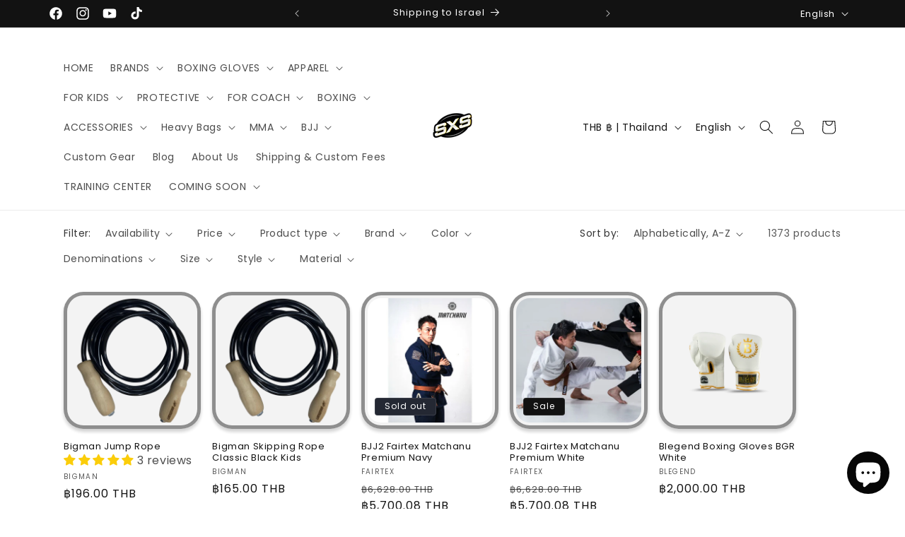

--- FILE ---
content_type: text/html; charset=utf-8
request_url: https://superexportshop.org/products/tbs-demon
body_size: 72485
content:
<!doctype html>
<html class="no-js" lang="en">
  <head>
    <meta charset="utf-8">
    <meta http-equiv="X-UA-Compatible" content="IE=edge">
    <meta name="viewport" content="width=device-width,initial-scale=1">
    <meta name="theme-color" content="">
    <link rel="canonical" href="https://superexportshop.org/products/tbs-demon"><link rel="icon" type="image/png" href="//superexportshop.org/cdn/shop/files/SXS_LOGO-02-removebg-preview.png?crop=center&height=32&v=1666793909&width=32"><link rel="preconnect" href="https://fonts.shopifycdn.com" crossorigin>

    

<meta property="og:site_name" content="SuperExportShop">
<meta property="og:url" content="https://superexportshop.org/products/tbs-demon">
<meta property="og:title" content="Twins Special Shorts TBS-DEMON">
<meta property="og:type" content="product">
<meta property="og:description" content="Shop online for Twins Special Shorts TBS-DEMON at Super Export Shop. Fast Shipping in 2-4 working days. Thai quality. Original Muay Thai brands only."><meta property="og:image" content="http://superexportshop.org/cdn/shop/products/twins-special-shorts-tbs-demon-307268.png?v=1649593307">
  <meta property="og:image:secure_url" content="https://superexportshop.org/cdn/shop/products/twins-special-shorts-tbs-demon-307268.png?v=1649593307">
  <meta property="og:image:width" content="656">
  <meta property="og:image:height" content="525"><meta property="og:price:amount" content="1,500.00">
  <meta property="og:price:currency" content="THB"><meta name="twitter:card" content="summary_large_image">
<meta name="twitter:title" content="Twins Special Shorts TBS-DEMON">
<meta name="twitter:description" content="Shop online for Twins Special Shorts TBS-DEMON at Super Export Shop. Fast Shipping in 2-4 working days. Thai quality. Original Muay Thai brands only.">


    <script src="//superexportshop.org/cdn/shop/t/16/assets/constants.js?v=58251544750838685771693827497" defer="defer"></script>
    <script src="//superexportshop.org/cdn/shop/t/16/assets/pubsub.js?v=158357773527763999511693827500" defer="defer"></script>
    <script src="//superexportshop.org/cdn/shop/t/16/assets/global.js?v=54939145903281508041693827498" defer="defer"></script><script src="//superexportshop.org/cdn/shop/t/16/assets/animations.js?v=88693664871331136111693827498" defer="defer"></script><script>window.performance && window.performance.mark && window.performance.mark('shopify.content_for_header.start');</script><meta name="facebook-domain-verification" content="ierwgflhbpijsqylcl8vvikyyrmmwm">
<meta name="facebook-domain-verification" content="5mhoqfjxgi4lz8e5qeayb9dhr1ltxt">
<meta name="google-site-verification" content="XWc5sEBcC9meqvoYtaac7TcLlnYE9y81WnNEHxjKSbc">
<meta id="shopify-digital-wallet" name="shopify-digital-wallet" content="/9499639868/digital_wallets/dialog">
<link rel="alternate" hreflang="x-default" href="https://superexportshop.org/products/tbs-demon">
<link rel="alternate" hreflang="en" href="https://superexportshop.org/products/tbs-demon">
<link rel="alternate" hreflang="th" href="https://superexportshop.org/th/products/tbs-demon">
<link rel="alternate" type="application/json+oembed" href="https://superexportshop.org/products/tbs-demon.oembed">
<script async="async" src="/checkouts/internal/preloads.js?locale=en-TH"></script>
<script id="shopify-features" type="application/json">{"accessToken":"b4605e738ffbd7b897dba364a9f0bcc9","betas":["rich-media-storefront-analytics"],"domain":"superexportshop.org","predictiveSearch":true,"shopId":9499639868,"locale":"en"}</script>
<script>var Shopify = Shopify || {};
Shopify.shop = "super-export-shop.myshopify.com";
Shopify.locale = "en";
Shopify.currency = {"active":"THB","rate":"1.0"};
Shopify.country = "TH";
Shopify.theme = {"name":"Spotlight","id":131460300952,"schema_name":"Spotlight","schema_version":"11.0.0","theme_store_id":1891,"role":"main"};
Shopify.theme.handle = "null";
Shopify.theme.style = {"id":null,"handle":null};
Shopify.cdnHost = "superexportshop.org/cdn";
Shopify.routes = Shopify.routes || {};
Shopify.routes.root = "/";</script>
<script type="module">!function(o){(o.Shopify=o.Shopify||{}).modules=!0}(window);</script>
<script>!function(o){function n(){var o=[];function n(){o.push(Array.prototype.slice.apply(arguments))}return n.q=o,n}var t=o.Shopify=o.Shopify||{};t.loadFeatures=n(),t.autoloadFeatures=n()}(window);</script>
<script id="shop-js-analytics" type="application/json">{"pageType":"product"}</script>
<script defer="defer" async type="module" src="//superexportshop.org/cdn/shopifycloud/shop-js/modules/v2/client.init-shop-cart-sync_BN7fPSNr.en.esm.js"></script>
<script defer="defer" async type="module" src="//superexportshop.org/cdn/shopifycloud/shop-js/modules/v2/chunk.common_Cbph3Kss.esm.js"></script>
<script defer="defer" async type="module" src="//superexportshop.org/cdn/shopifycloud/shop-js/modules/v2/chunk.modal_DKumMAJ1.esm.js"></script>
<script type="module">
  await import("//superexportshop.org/cdn/shopifycloud/shop-js/modules/v2/client.init-shop-cart-sync_BN7fPSNr.en.esm.js");
await import("//superexportshop.org/cdn/shopifycloud/shop-js/modules/v2/chunk.common_Cbph3Kss.esm.js");
await import("//superexportshop.org/cdn/shopifycloud/shop-js/modules/v2/chunk.modal_DKumMAJ1.esm.js");

  window.Shopify.SignInWithShop?.initShopCartSync?.({"fedCMEnabled":true,"windoidEnabled":true});

</script>
<script>(function() {
  var isLoaded = false;
  function asyncLoad() {
    if (isLoaded) return;
    isLoaded = true;
    var urls = ["\/\/cdn.shopify.com\/proxy\/af056573e21b15319cf2947920787104e7c1831d0b287d35a8e2fe10cada53fd\/forms-akamai.smsbump.com\/412023\/form_53678.js?ver=1715799853\u0026shop=super-export-shop.myshopify.com\u0026sp-cache-control=cHVibGljLCBtYXgtYWdlPTkwMA","https:\/\/chimpstatic.com\/mcjs-connected\/js\/users\/06d30c93a28c1d926316805c4\/a0bb76088945c11852e9fefb4.js?shop=super-export-shop.myshopify.com"];
    for (var i = 0; i < urls.length; i++) {
      var s = document.createElement('script');
      s.type = 'text/javascript';
      s.async = true;
      s.src = urls[i];
      var x = document.getElementsByTagName('script')[0];
      x.parentNode.insertBefore(s, x);
    }
  };
  if(window.attachEvent) {
    window.attachEvent('onload', asyncLoad);
  } else {
    window.addEventListener('load', asyncLoad, false);
  }
})();</script>
<script id="__st">var __st={"a":9499639868,"offset":25200,"reqid":"985ac9db-582e-434b-94b2-433898e1c416-1770131636","pageurl":"superexportshop.org\/products\/tbs-demon","u":"7383fd6e3a02","p":"product","rtyp":"product","rid":5624572969112};</script>
<script>window.ShopifyPaypalV4VisibilityTracking = true;</script>
<script id="captcha-bootstrap">!function(){'use strict';const t='contact',e='account',n='new_comment',o=[[t,t],['blogs',n],['comments',n],[t,'customer']],c=[[e,'customer_login'],[e,'guest_login'],[e,'recover_customer_password'],[e,'create_customer']],r=t=>t.map((([t,e])=>`form[action*='/${t}']:not([data-nocaptcha='true']) input[name='form_type'][value='${e}']`)).join(','),a=t=>()=>t?[...document.querySelectorAll(t)].map((t=>t.form)):[];function s(){const t=[...o],e=r(t);return a(e)}const i='password',u='form_key',d=['recaptcha-v3-token','g-recaptcha-response','h-captcha-response',i],f=()=>{try{return window.sessionStorage}catch{return}},m='__shopify_v',_=t=>t.elements[u];function p(t,e,n=!1){try{const o=window.sessionStorage,c=JSON.parse(o.getItem(e)),{data:r}=function(t){const{data:e,action:n}=t;return t[m]||n?{data:e,action:n}:{data:t,action:n}}(c);for(const[e,n]of Object.entries(r))t.elements[e]&&(t.elements[e].value=n);n&&o.removeItem(e)}catch(o){console.error('form repopulation failed',{error:o})}}const l='form_type',E='cptcha';function T(t){t.dataset[E]=!0}const w=window,h=w.document,L='Shopify',v='ce_forms',y='captcha';let A=!1;((t,e)=>{const n=(g='f06e6c50-85a8-45c8-87d0-21a2b65856fe',I='https://cdn.shopify.com/shopifycloud/storefront-forms-hcaptcha/ce_storefront_forms_captcha_hcaptcha.v1.5.2.iife.js',D={infoText:'Protected by hCaptcha',privacyText:'Privacy',termsText:'Terms'},(t,e,n)=>{const o=w[L][v],c=o.bindForm;if(c)return c(t,g,e,D).then(n);var r;o.q.push([[t,g,e,D],n]),r=I,A||(h.body.append(Object.assign(h.createElement('script'),{id:'captcha-provider',async:!0,src:r})),A=!0)});var g,I,D;w[L]=w[L]||{},w[L][v]=w[L][v]||{},w[L][v].q=[],w[L][y]=w[L][y]||{},w[L][y].protect=function(t,e){n(t,void 0,e),T(t)},Object.freeze(w[L][y]),function(t,e,n,w,h,L){const[v,y,A,g]=function(t,e,n){const i=e?o:[],u=t?c:[],d=[...i,...u],f=r(d),m=r(i),_=r(d.filter((([t,e])=>n.includes(e))));return[a(f),a(m),a(_),s()]}(w,h,L),I=t=>{const e=t.target;return e instanceof HTMLFormElement?e:e&&e.form},D=t=>v().includes(t);t.addEventListener('submit',(t=>{const e=I(t);if(!e)return;const n=D(e)&&!e.dataset.hcaptchaBound&&!e.dataset.recaptchaBound,o=_(e),c=g().includes(e)&&(!o||!o.value);(n||c)&&t.preventDefault(),c&&!n&&(function(t){try{if(!f())return;!function(t){const e=f();if(!e)return;const n=_(t);if(!n)return;const o=n.value;o&&e.removeItem(o)}(t);const e=Array.from(Array(32),(()=>Math.random().toString(36)[2])).join('');!function(t,e){_(t)||t.append(Object.assign(document.createElement('input'),{type:'hidden',name:u})),t.elements[u].value=e}(t,e),function(t,e){const n=f();if(!n)return;const o=[...t.querySelectorAll(`input[type='${i}']`)].map((({name:t})=>t)),c=[...d,...o],r={};for(const[a,s]of new FormData(t).entries())c.includes(a)||(r[a]=s);n.setItem(e,JSON.stringify({[m]:1,action:t.action,data:r}))}(t,e)}catch(e){console.error('failed to persist form',e)}}(e),e.submit())}));const S=(t,e)=>{t&&!t.dataset[E]&&(n(t,e.some((e=>e===t))),T(t))};for(const o of['focusin','change'])t.addEventListener(o,(t=>{const e=I(t);D(e)&&S(e,y())}));const B=e.get('form_key'),M=e.get(l),P=B&&M;t.addEventListener('DOMContentLoaded',(()=>{const t=y();if(P)for(const e of t)e.elements[l].value===M&&p(e,B);[...new Set([...A(),...v().filter((t=>'true'===t.dataset.shopifyCaptcha))])].forEach((e=>S(e,t)))}))}(h,new URLSearchParams(w.location.search),n,t,e,['guest_login'])})(!0,!0)}();</script>
<script integrity="sha256-4kQ18oKyAcykRKYeNunJcIwy7WH5gtpwJnB7kiuLZ1E=" data-source-attribution="shopify.loadfeatures" defer="defer" src="//superexportshop.org/cdn/shopifycloud/storefront/assets/storefront/load_feature-a0a9edcb.js" crossorigin="anonymous"></script>
<script data-source-attribution="shopify.dynamic_checkout.dynamic.init">var Shopify=Shopify||{};Shopify.PaymentButton=Shopify.PaymentButton||{isStorefrontPortableWallets:!0,init:function(){window.Shopify.PaymentButton.init=function(){};var t=document.createElement("script");t.src="https://superexportshop.org/cdn/shopifycloud/portable-wallets/latest/portable-wallets.en.js",t.type="module",document.head.appendChild(t)}};
</script>
<script data-source-attribution="shopify.dynamic_checkout.buyer_consent">
  function portableWalletsHideBuyerConsent(e){var t=document.getElementById("shopify-buyer-consent"),n=document.getElementById("shopify-subscription-policy-button");t&&n&&(t.classList.add("hidden"),t.setAttribute("aria-hidden","true"),n.removeEventListener("click",e))}function portableWalletsShowBuyerConsent(e){var t=document.getElementById("shopify-buyer-consent"),n=document.getElementById("shopify-subscription-policy-button");t&&n&&(t.classList.remove("hidden"),t.removeAttribute("aria-hidden"),n.addEventListener("click",e))}window.Shopify?.PaymentButton&&(window.Shopify.PaymentButton.hideBuyerConsent=portableWalletsHideBuyerConsent,window.Shopify.PaymentButton.showBuyerConsent=portableWalletsShowBuyerConsent);
</script>
<script>
  function portableWalletsCleanup(e){e&&e.src&&console.error("Failed to load portable wallets script "+e.src);var t=document.querySelectorAll("shopify-accelerated-checkout .shopify-payment-button__skeleton, shopify-accelerated-checkout-cart .wallet-cart-button__skeleton"),e=document.getElementById("shopify-buyer-consent");for(let e=0;e<t.length;e++)t[e].remove();e&&e.remove()}function portableWalletsNotLoadedAsModule(e){e instanceof ErrorEvent&&"string"==typeof e.message&&e.message.includes("import.meta")&&"string"==typeof e.filename&&e.filename.includes("portable-wallets")&&(window.removeEventListener("error",portableWalletsNotLoadedAsModule),window.Shopify.PaymentButton.failedToLoad=e,"loading"===document.readyState?document.addEventListener("DOMContentLoaded",window.Shopify.PaymentButton.init):window.Shopify.PaymentButton.init())}window.addEventListener("error",portableWalletsNotLoadedAsModule);
</script>

<script type="module" src="https://superexportshop.org/cdn/shopifycloud/portable-wallets/latest/portable-wallets.en.js" onError="portableWalletsCleanup(this)" crossorigin="anonymous"></script>
<script nomodule>
  document.addEventListener("DOMContentLoaded", portableWalletsCleanup);
</script>

<script id='scb4127' type='text/javascript' async='' src='https://superexportshop.org/cdn/shopifycloud/privacy-banner/storefront-banner.js'></script><link id="shopify-accelerated-checkout-styles" rel="stylesheet" media="screen" href="https://superexportshop.org/cdn/shopifycloud/portable-wallets/latest/accelerated-checkout-backwards-compat.css" crossorigin="anonymous">
<style id="shopify-accelerated-checkout-cart">
        #shopify-buyer-consent {
  margin-top: 1em;
  display: inline-block;
  width: 100%;
}

#shopify-buyer-consent.hidden {
  display: none;
}

#shopify-subscription-policy-button {
  background: none;
  border: none;
  padding: 0;
  text-decoration: underline;
  font-size: inherit;
  cursor: pointer;
}

#shopify-subscription-policy-button::before {
  box-shadow: none;
}

      </style>
<script id="sections-script" data-sections="header" defer="defer" src="//superexportshop.org/cdn/shop/t/16/compiled_assets/scripts.js?v=6527"></script>
<script>window.performance && window.performance.mark && window.performance.mark('shopify.content_for_header.end');</script>


    <style data-shopify>
      @font-face {
  font-family: Poppins;
  font-weight: 400;
  font-style: normal;
  font-display: swap;
  src: url("//superexportshop.org/cdn/fonts/poppins/poppins_n4.0ba78fa5af9b0e1a374041b3ceaadf0a43b41362.woff2") format("woff2"),
       url("//superexportshop.org/cdn/fonts/poppins/poppins_n4.214741a72ff2596839fc9760ee7a770386cf16ca.woff") format("woff");
}

      @font-face {
  font-family: Poppins;
  font-weight: 700;
  font-style: normal;
  font-display: swap;
  src: url("//superexportshop.org/cdn/fonts/poppins/poppins_n7.56758dcf284489feb014a026f3727f2f20a54626.woff2") format("woff2"),
       url("//superexportshop.org/cdn/fonts/poppins/poppins_n7.f34f55d9b3d3205d2cd6f64955ff4b36f0cfd8da.woff") format("woff");
}

      @font-face {
  font-family: Poppins;
  font-weight: 400;
  font-style: italic;
  font-display: swap;
  src: url("//superexportshop.org/cdn/fonts/poppins/poppins_i4.846ad1e22474f856bd6b81ba4585a60799a9f5d2.woff2") format("woff2"),
       url("//superexportshop.org/cdn/fonts/poppins/poppins_i4.56b43284e8b52fc64c1fd271f289a39e8477e9ec.woff") format("woff");
}

      @font-face {
  font-family: Poppins;
  font-weight: 700;
  font-style: italic;
  font-display: swap;
  src: url("//superexportshop.org/cdn/fonts/poppins/poppins_i7.42fd71da11e9d101e1e6c7932199f925f9eea42d.woff2") format("woff2"),
       url("//superexportshop.org/cdn/fonts/poppins/poppins_i7.ec8499dbd7616004e21155106d13837fff4cf556.woff") format("woff");
}

      @font-face {
  font-family: Poppins;
  font-weight: 400;
  font-style: normal;
  font-display: swap;
  src: url("//superexportshop.org/cdn/fonts/poppins/poppins_n4.0ba78fa5af9b0e1a374041b3ceaadf0a43b41362.woff2") format("woff2"),
       url("//superexportshop.org/cdn/fonts/poppins/poppins_n4.214741a72ff2596839fc9760ee7a770386cf16ca.woff") format("woff");
}


      
        :root,
        .color-background-1 {
          --color-background: 255,255,255;
        
          --gradient-background: #ffffff;
        
        --color-foreground: 18,18,18;
        --color-shadow: 18,18,18;
        --color-button: 254,206,0;
        --color-button-text: 18,18,18;
        --color-secondary-button: 255,255,255;
        --color-secondary-button-text: 18,18,18;
        --color-link: 18,18,18;
        --color-badge-foreground: 18,18,18;
        --color-badge-background: 255,255,255;
        --color-badge-border: 18,18,18;
        --payment-terms-background-color: rgb(255 255 255);
      }
      
        
        .color-background-2 {
          --color-background: 243,243,243;
        
          --gradient-background: #f3f3f3;
        
        --color-foreground: 18,18,18;
        --color-shadow: 18,18,18;
        --color-button: 18,18,18;
        --color-button-text: 243,243,243;
        --color-secondary-button: 243,243,243;
        --color-secondary-button-text: 18,18,18;
        --color-link: 18,18,18;
        --color-badge-foreground: 18,18,18;
        --color-badge-background: 243,243,243;
        --color-badge-border: 18,18,18;
        --payment-terms-background-color: rgb(243 243 243);
      }
      
        
        .color-inverse {
          --color-background: 36,40,51;
        
          --gradient-background: #242833;
        
        --color-foreground: 255,255,255;
        --color-shadow: 18,18,18;
        --color-button: 255,255,255;
        --color-button-text: 18,18,18;
        --color-secondary-button: 36,40,51;
        --color-secondary-button-text: 255,255,255;
        --color-link: 255,255,255;
        --color-badge-foreground: 255,255,255;
        --color-badge-background: 36,40,51;
        --color-badge-border: 255,255,255;
        --payment-terms-background-color: rgb(36 40 51);
      }
      
        
        .color-accent-1 {
          --color-background: 18,18,18;
        
          --gradient-background: #121212;
        
        --color-foreground: 255,255,255;
        --color-shadow: 18,18,18;
        --color-button: 255,255,255;
        --color-button-text: 18,18,18;
        --color-secondary-button: 18,18,18;
        --color-secondary-button-text: 255,255,255;
        --color-link: 255,255,255;
        --color-badge-foreground: 255,255,255;
        --color-badge-background: 18,18,18;
        --color-badge-border: 255,255,255;
        --payment-terms-background-color: rgb(18 18 18);
      }
      
        
        .color-accent-2 {
          --color-background: 185,0,0;
        
          --gradient-background: #b90000;
        
        --color-foreground: 255,255,255;
        --color-shadow: 18,18,18;
        --color-button: 255,255,255;
        --color-button-text: 185,0,0;
        --color-secondary-button: 185,0,0;
        --color-secondary-button-text: 255,255,255;
        --color-link: 255,255,255;
        --color-badge-foreground: 255,255,255;
        --color-badge-background: 185,0,0;
        --color-badge-border: 255,255,255;
        --payment-terms-background-color: rgb(185 0 0);
      }
      

      body, .color-background-1, .color-background-2, .color-inverse, .color-accent-1, .color-accent-2 {
        color: rgba(var(--color-foreground), 0.75);
        background-color: rgb(var(--color-background));
      }

      :root {
        --font-body-family: Poppins, sans-serif;
        --font-body-style: normal;
        --font-body-weight: 400;
        --font-body-weight-bold: 700;

        --font-heading-family: Poppins, sans-serif;
        --font-heading-style: normal;
        --font-heading-weight: 400;

        --font-body-scale: 1.0;
        --font-heading-scale: 1.0;

        --media-padding: px;
        --media-border-opacity: 0.0;
        --media-border-width: 0px;
        --media-radius: 4px;
        --media-shadow-opacity: 0.0;
        --media-shadow-horizontal-offset: 0px;
        --media-shadow-vertical-offset: 4px;
        --media-shadow-blur-radius: 5px;
        --media-shadow-visible: 0;

        --page-width: 120rem;
        --page-width-margin: 0rem;

        --product-card-image-padding: 0.4rem;
        --product-card-corner-radius: 2.8rem;
        --product-card-text-alignment: left;
        --product-card-border-width: 0.5rem;
        --product-card-border-opacity: 0.45;
        --product-card-shadow-opacity: 0.2;
        --product-card-shadow-visible: 1;
        --product-card-shadow-horizontal-offset: 0.0rem;
        --product-card-shadow-vertical-offset: 0.4rem;
        --product-card-shadow-blur-radius: 0.5rem;

        --collection-card-image-padding: 0.0rem;
        --collection-card-corner-radius: 1.6rem;
        --collection-card-text-alignment: left;
        --collection-card-border-width: 0.0rem;
        --collection-card-border-opacity: 0.1;
        --collection-card-shadow-opacity: 0.0;
        --collection-card-shadow-visible: 0;
        --collection-card-shadow-horizontal-offset: 0.0rem;
        --collection-card-shadow-vertical-offset: 0.4rem;
        --collection-card-shadow-blur-radius: 0.5rem;

        --blog-card-image-padding: 0.0rem;
        --blog-card-corner-radius: 0.8rem;
        --blog-card-text-alignment: center;
        --blog-card-border-width: 0.0rem;
        --blog-card-border-opacity: 0.1;
        --blog-card-shadow-opacity: 0.0;
        --blog-card-shadow-visible: 0;
        --blog-card-shadow-horizontal-offset: 0.0rem;
        --blog-card-shadow-vertical-offset: 0.4rem;
        --blog-card-shadow-blur-radius: 0.5rem;

        --badge-corner-radius: 0.4rem;

        --popup-border-width: 1px;
        --popup-border-opacity: 1.0;
        --popup-corner-radius: 4px;
        --popup-shadow-opacity: 0.0;
        --popup-shadow-horizontal-offset: 0px;
        --popup-shadow-vertical-offset: 4px;
        --popup-shadow-blur-radius: 5px;

        --drawer-border-width: 1px;
        --drawer-border-opacity: 0.1;
        --drawer-shadow-opacity: 0.0;
        --drawer-shadow-horizontal-offset: 0px;
        --drawer-shadow-vertical-offset: 4px;
        --drawer-shadow-blur-radius: 5px;

        --spacing-sections-desktop: 20px;
        --spacing-sections-mobile: 20px;

        --grid-desktop-vertical-spacing: 16px;
        --grid-desktop-horizontal-spacing: 16px;
        --grid-mobile-vertical-spacing: 8px;
        --grid-mobile-horizontal-spacing: 8px;

        --text-boxes-border-opacity: 0.1;
        --text-boxes-border-width: 0px;
        --text-boxes-radius: 0px;
        --text-boxes-shadow-opacity: 0.0;
        --text-boxes-shadow-visible: 0;
        --text-boxes-shadow-horizontal-offset: 0px;
        --text-boxes-shadow-vertical-offset: 4px;
        --text-boxes-shadow-blur-radius: 5px;

        --buttons-radius: 40px;
        --buttons-radius-outset: 41px;
        --buttons-border-width: 1px;
        --buttons-border-opacity: 1.0;
        --buttons-shadow-opacity: 0.0;
        --buttons-shadow-visible: 0;
        --buttons-shadow-horizontal-offset: 0px;
        --buttons-shadow-vertical-offset: 4px;
        --buttons-shadow-blur-radius: 5px;
        --buttons-border-offset: 0.3px;

        --inputs-radius: 4px;
        --inputs-border-width: 1px;
        --inputs-border-opacity: 1.0;
        --inputs-shadow-opacity: 0.0;
        --inputs-shadow-horizontal-offset: 0px;
        --inputs-margin-offset: 0px;
        --inputs-shadow-vertical-offset: 4px;
        --inputs-shadow-blur-radius: 5px;
        --inputs-radius-outset: 5px;

        --variant-pills-radius: 40px;
        --variant-pills-border-width: 1px;
        --variant-pills-border-opacity: 0.55;
        --variant-pills-shadow-opacity: 0.0;
        --variant-pills-shadow-horizontal-offset: 0px;
        --variant-pills-shadow-vertical-offset: 4px;
        --variant-pills-shadow-blur-radius: 5px;
      }

      *,
      *::before,
      *::after {
        box-sizing: inherit;
      }

      html {
        box-sizing: border-box;
        font-size: calc(var(--font-body-scale) * 62.5%);
        height: 100%;
      }

      body {
        display: grid;
        grid-template-rows: auto auto 1fr auto;
        grid-template-columns: 100%;
        min-height: 100%;
        margin: 0;
        font-size: 1.5rem;
        letter-spacing: 0.06rem;
        line-height: calc(1 + 0.8 / var(--font-body-scale));
        font-family: var(--font-body-family);
        font-style: var(--font-body-style);
        font-weight: var(--font-body-weight);
      }

      @media screen and (min-width: 750px) {
        body {
          font-size: 1.6rem;
        }
      }
    </style>

    <link href="//superexportshop.org/cdn/shop/t/16/assets/base.css?v=9550999516566968811693827500" rel="stylesheet" type="text/css" media="all" />
<link rel="preload" as="font" href="//superexportshop.org/cdn/fonts/poppins/poppins_n4.0ba78fa5af9b0e1a374041b3ceaadf0a43b41362.woff2" type="font/woff2" crossorigin><link rel="preload" as="font" href="//superexportshop.org/cdn/fonts/poppins/poppins_n4.0ba78fa5af9b0e1a374041b3ceaadf0a43b41362.woff2" type="font/woff2" crossorigin><link href="//superexportshop.org/cdn/shop/t/16/assets/component-localization-form.css?v=143319823105703127341693827499" rel="stylesheet" type="text/css" media="all" />
      <script src="//superexportshop.org/cdn/shop/t/16/assets/localization-form.js?v=161644695336821385561693827498" defer="defer"></script><link
        rel="stylesheet"
        href="//superexportshop.org/cdn/shop/t/16/assets/component-predictive-search.css?v=118923337488134913561693827498"
        media="print"
        onload="this.media='all'"
      ><script>
      document.documentElement.className = document.documentElement.className.replace('no-js', 'js');
      if (Shopify.designMode) {
        document.documentElement.classList.add('shopify-design-mode');
      }
    </script>
  <style type='text/css'>
  .baCountry{width:30px;height:20px;display:inline-block;vertical-align:middle;margin-right:6px;background-size:30px!important;border-radius:4px;background-repeat:no-repeat}
  .baCountry-traditional .baCountry{background-image:url(https://cdn.shopify.com/s/files/1/0194/1736/6592/t/1/assets/ba-flags.png?=14261939516959647149);height:19px!important}
  .baCountry-modern .baCountry{background-image:url(https://cdn.shopify.com/s/files/1/0194/1736/6592/t/1/assets/ba-flags.png?=14261939516959647149)}
  .baCountry-NO-FLAG{background-position:0 0}.baCountry-AD{background-position:0 -20px}.baCountry-AED{background-position:0 -40px}.baCountry-AFN{background-position:0 -60px}.baCountry-AG{background-position:0 -80px}.baCountry-AI{background-position:0 -100px}.baCountry-ALL{background-position:0 -120px}.baCountry-AMD{background-position:0 -140px}.baCountry-AOA{background-position:0 -160px}.baCountry-ARS{background-position:0 -180px}.baCountry-AS{background-position:0 -200px}.baCountry-AT{background-position:0 -220px}.baCountry-AUD{background-position:0 -240px}.baCountry-AWG{background-position:0 -260px}.baCountry-AZN{background-position:0 -280px}.baCountry-BAM{background-position:0 -300px}.baCountry-BBD{background-position:0 -320px}.baCountry-BDT{background-position:0 -340px}.baCountry-BE{background-position:0 -360px}.baCountry-BF{background-position:0 -380px}.baCountry-BGN{background-position:0 -400px}.baCountry-BHD{background-position:0 -420px}.baCountry-BIF{background-position:0 -440px}.baCountry-BJ{background-position:0 -460px}.baCountry-BMD{background-position:0 -480px}.baCountry-BND{background-position:0 -500px}.baCountry-BOB{background-position:0 -520px}.baCountry-BRL{background-position:0 -540px}.baCountry-BSD{background-position:0 -560px}.baCountry-BTN{background-position:0 -580px}.baCountry-BWP{background-position:0 -600px}.baCountry-BYN{background-position:0 -620px}.baCountry-BZD{background-position:0 -640px}.baCountry-CAD{background-position:0 -660px}.baCountry-CC{background-position:0 -680px}.baCountry-CDF{background-position:0 -700px}.baCountry-CG{background-position:0 -720px}.baCountry-CHF{background-position:0 -740px}.baCountry-CI{background-position:0 -760px}.baCountry-CK{background-position:0 -780px}.baCountry-CLP{background-position:0 -800px}.baCountry-CM{background-position:0 -820px}.baCountry-CNY{background-position:0 -840px}.baCountry-COP{background-position:0 -860px}.baCountry-CRC{background-position:0 -880px}.baCountry-CU{background-position:0 -900px}.baCountry-CX{background-position:0 -920px}.baCountry-CY{background-position:0 -940px}.baCountry-CZK{background-position:0 -960px}.baCountry-DE{background-position:0 -980px}.baCountry-DJF{background-position:0 -1000px}.baCountry-DKK{background-position:0 -1020px}.baCountry-DM{background-position:0 -1040px}.baCountry-DOP{background-position:0 -1060px}.baCountry-DZD{background-position:0 -1080px}.baCountry-EC{background-position:0 -1100px}.baCountry-EE{background-position:0 -1120px}.baCountry-EGP{background-position:0 -1140px}.baCountry-ER{background-position:0 -1160px}.baCountry-ES{background-position:0 -1180px}.baCountry-ETB{background-position:0 -1200px}.baCountry-EUR{background-position:0 -1220px}.baCountry-FI{background-position:0 -1240px}.baCountry-FJD{background-position:0 -1260px}.baCountry-FKP{background-position:0 -1280px}.baCountry-FO{background-position:0 -1300px}.baCountry-FR{background-position:0 -1320px}.baCountry-GA{background-position:0 -1340px}.baCountry-GBP{background-position:0 -1360px}.baCountry-GD{background-position:0 -1380px}.baCountry-GEL{background-position:0 -1400px}.baCountry-GHS{background-position:0 -1420px}.baCountry-GIP{background-position:0 -1440px}.baCountry-GL{background-position:0 -1460px}.baCountry-GMD{background-position:0 -1480px}.baCountry-GNF{background-position:0 -1500px}.baCountry-GQ{background-position:0 -1520px}.baCountry-GR{background-position:0 -1540px}.baCountry-GTQ{background-position:0 -1560px}.baCountry-GU{background-position:0 -1580px}.baCountry-GW{background-position:0 -1600px}.baCountry-HKD{background-position:0 -1620px}.baCountry-HNL{background-position:0 -1640px}.baCountry-HRK{background-position:0 -1660px}.baCountry-HTG{background-position:0 -1680px}.baCountry-HUF{background-position:0 -1700px}.baCountry-IDR{background-position:0 -1720px}.baCountry-IE{background-position:0 -1740px}.baCountry-ILS{background-position:0 -1760px}.baCountry-INR{background-position:0 -1780px}.baCountry-IO{background-position:0 -1800px}.baCountry-IQD{background-position:0 -1820px}.baCountry-IRR{background-position:0 -1840px}.baCountry-ISK{background-position:0 -1860px}.baCountry-IT{background-position:0 -1880px}.baCountry-JMD{background-position:0 -1900px}.baCountry-JOD{background-position:0 -1920px}.baCountry-JPY{background-position:0 -1940px}.baCountry-KES{background-position:0 -1960px}.baCountry-KGS{background-position:0 -1980px}.baCountry-KHR{background-position:0 -2000px}.baCountry-KI{background-position:0 -2020px}.baCountry-KMF{background-position:0 -2040px}.baCountry-KN{background-position:0 -2060px}.baCountry-KP{background-position:0 -2080px}.baCountry-KRW{background-position:0 -2100px}.baCountry-KWD{background-position:0 -2120px}.baCountry-KYD{background-position:0 -2140px}.baCountry-KZT{background-position:0 -2160px}.baCountry-LBP{background-position:0 -2180px}.baCountry-LI{background-position:0 -2200px}.baCountry-LKR{background-position:0 -2220px}.baCountry-LRD{background-position:0 -2240px}.baCountry-LSL{background-position:0 -2260px}.baCountry-LT{background-position:0 -2280px}.baCountry-LU{background-position:0 -2300px}.baCountry-LV{background-position:0 -2320px}.baCountry-LYD{background-position:0 -2340px}.baCountry-MAD{background-position:0 -2360px}.baCountry-MC{background-position:0 -2380px}.baCountry-MDL{background-position:0 -2400px}.baCountry-ME{background-position:0 -2420px}.baCountry-MGA{background-position:0 -2440px}.baCountry-MKD{background-position:0 -2460px}.baCountry-ML{background-position:0 -2480px}.baCountry-MMK{background-position:0 -2500px}.baCountry-MN{background-position:0 -2520px}.baCountry-MOP{background-position:0 -2540px}.baCountry-MQ{background-position:0 -2560px}.baCountry-MR{background-position:0 -2580px}.baCountry-MS{background-position:0 -2600px}.baCountry-MT{background-position:0 -2620px}.baCountry-MUR{background-position:0 -2640px}.baCountry-MVR{background-position:0 -2660px}.baCountry-MWK{background-position:0 -2680px}.baCountry-MXN{background-position:0 -2700px}.baCountry-MYR{background-position:0 -2720px}.baCountry-MZN{background-position:0 -2740px}.baCountry-NAD{background-position:0 -2760px}.baCountry-NE{background-position:0 -2780px}.baCountry-NF{background-position:0 -2800px}.baCountry-NG{background-position:0 -2820px}.baCountry-NIO{background-position:0 -2840px}.baCountry-NL{background-position:0 -2860px}.baCountry-NOK{background-position:0 -2880px}.baCountry-NPR{background-position:0 -2900px}.baCountry-NR{background-position:0 -2920px}.baCountry-NU{background-position:0 -2940px}.baCountry-NZD{background-position:0 -2960px}.baCountry-OMR{background-position:0 -2980px}.baCountry-PAB{background-position:0 -3000px}.baCountry-PEN{background-position:0 -3020px}.baCountry-PGK{background-position:0 -3040px}.baCountry-PHP{background-position:0 -3060px}.baCountry-PKR{background-position:0 -3080px}.baCountry-PLN{background-position:0 -3100px}.baCountry-PR{background-position:0 -3120px}.baCountry-PS{background-position:0 -3140px}.baCountry-PT{background-position:0 -3160px}.baCountry-PW{background-position:0 -3180px}.baCountry-QAR{background-position:0 -3200px}.baCountry-RON{background-position:0 -3220px}.baCountry-RSD{background-position:0 -3240px}.baCountry-RUB{background-position:0 -3260px}.baCountry-RWF{background-position:0 -3280px}.baCountry-SAR{background-position:0 -3300px}.baCountry-SBD{background-position:0 -3320px}.baCountry-SCR{background-position:0 -3340px}.baCountry-SDG{background-position:0 -3360px}.baCountry-SEK{background-position:0 -3380px}.baCountry-SGD{background-position:0 -3400px}.baCountry-SI{background-position:0 -3420px}.baCountry-SK{background-position:0 -3440px}.baCountry-SLL{background-position:0 -3460px}.baCountry-SM{background-position:0 -3480px}.baCountry-SN{background-position:0 -3500px}.baCountry-SO{background-position:0 -3520px}.baCountry-SRD{background-position:0 -3540px}.baCountry-SSP{background-position:0 -3560px}.baCountry-STD{background-position:0 -3580px}.baCountry-SV{background-position:0 -3600px}.baCountry-SYP{background-position:0 -3620px}.baCountry-SZL{background-position:0 -3640px}.baCountry-TC{background-position:0 -3660px}.baCountry-TD{background-position:0 -3680px}.baCountry-TG{background-position:0 -3700px}.baCountry-THB{background-position:0 -3720px}.baCountry-TJS{background-position:0 -3740px}.baCountry-TK{background-position:0 -3760px}.baCountry-TMT{background-position:0 -3780px}.baCountry-TND{background-position:0 -3800px}.baCountry-TOP{background-position:0 -3820px}.baCountry-TRY{background-position:0 -3840px}.baCountry-TTD{background-position:0 -3860px}.baCountry-TWD{background-position:0 -3880px}.baCountry-TZS{background-position:0 -3900px}.baCountry-UAH{background-position:0 -3920px}.baCountry-UGX{background-position:0 -3940px}.baCountry-USD{background-position:0 -3960px}.baCountry-UYU{background-position:0 -3980px}.baCountry-UZS{background-position:0 -4000px}.baCountry-VEF{background-position:0 -4020px}.baCountry-VG{background-position:0 -4040px}.baCountry-VI{background-position:0 -4060px}.baCountry-VND{background-position:0 -4080px}.baCountry-VUV{background-position:0 -4100px}.baCountry-WST{background-position:0 -4120px}.baCountry-XAF{background-position:0 -4140px}.baCountry-XPF{background-position:0 -4160px}.baCountry-YER{background-position:0 -4180px}.baCountry-ZAR{background-position:0 -4200px}.baCountry-ZM{background-position:0 -4220px}.baCountry-ZW{background-position:0 -4240px}
  .bacurr-checkoutNotice{margin: 3px 10px 0 10px;left: 0;right: 0;text-align: center;}
  @media (min-width:750px) {.bacurr-checkoutNotice{position: absolute;}}
</style>

<script>
    window.baCurr = window.baCurr || {};
    window.baCurr.config = {}; window.baCurr.rePeat = function () {};
    Object.assign(window.baCurr.config, {
      "enabled":true,
      "manual_placement":"",
      "night_time":false,
      "round_by_default":false,
      "display_position":"top_left",
      "display_position_type":"floating",
      "custom_code":{"css":""},
      "flag_type":"countryandmoney",
      "flag_design":"modern",
      "round_style":"none",
      "round_dec":"",
      "chosen_cur":[{"USD":"US Dollar (USD)"},{"EUR":"Euro (EUR)"},{"GBP":"British Pound (GBP)"},{"CAD":"Canadian Dollar (CAD)"},{"AED":"United Arab Emirates Dirham (AED)"},{"ALL":"Albanian Lek (ALL)"},{"AFN":"Afghan Afghani (AFN)"},{"AMD":"Armenian Dram (AMD)"},{"AOA":"Angolan Kwanza (AOA)"},{"ARS":"Argentine Peso (ARS)"},{"AUD":"Australian Dollar (AUD)"},{"AWG":"Aruban Florin (AWG)"},{"AZN":"Azerbaijani Manat (AZN)"},{"BIF":"Burundian Franc (BIF)"},{"BBD":"Barbadian Dollar (BBD)"},{"BDT":"Bangladeshi Taka (BDT)"},{"BSD":"Bahamian Dollar (BSD)"},{"BHD":"Bahraini Dinar (BHD)"},{"BMD":"Bermudan Dollar (BMD)"},{"BYN":"Belarusian Ruble (BYN)"},{"BZD":"Belize Dollar (BZD)"},{"BTN":"Bhutanese Ngultrum (BTN)"},{"BAM":"Bosnia-Herzegovina Convertible Mark (BAM)"},{"BRL":"Brazilian Real (BRL)"},{"BOB":"Bolivian Boliviano (BOB)"},{"BWP":"Botswanan Pula (BWP)"},{"BND":"Brunei Dollar (BND)"},{"BGN":"Bulgarian Lev (BGN)"},{"CDF":"Congolese Franc (CDF)"},{"CHF":"Swiss Franc (CHF)"},{"CLP":"Chilean Peso (CLP)"},{"CNY":"Chinese Yuan (CNY)"},{"COP":"Colombian Peso (COP)"},{"CRC":"Costa Rican Colon (CRC)"},{"CZK":"Czech Republic Koruna (CZK)"},{"DJF":"Djiboutian Franc (DJF)"},{"DKK":"Danish Krone (DKK)"},{"DOP":"Dominican Peso (DOP)"},{"DZD":"Algerian Dinar (DZD)"},{"EGP":"Egyptian Pound (EGP)"},{"ETB":"Ethiopian Birr (ETB)"},{"FJD":"Fijian Dollar (FJD)"},{"FKP":"Falkland Islands Pound (FKP)"},{"GIP":"Gibraltar Pound (GIP)"},{"GHS":"Ghanaian Cedi (GHS)"},{"GMD":"Gambian Dalasi (GMD)"},{"GNF":"Guinean Franc (GNF)"},{"GTQ":"Guatemalan Quetzal (GTQ)"},{"GEL":"Georgian Lari (GEL)"},{"HRK":"Croatian Kuna (HRK)"},{"HNL":"Honduran Lempira (HNL)"},{"HKD":"Hong Kong Dollar (HKD)"},{"HTG":"Haitian Gourde (HTG)"},{"HUF":"Hungarian Forint (HUF)"},{"IDR":"Indonesian Rupiah (IDR)"},{"ILS":"Israeli New Shekel (ILS)"},{"ISK":"Icelandic Krona (ISK)"},{"INR":"Indian Rupee (INR)"},{"IQD":"Iraqi Dinar (IQD)"},{"IRR":"Iranian Rial (IRR)"},{"JMD":"Jamaican Dollar (JMD)"},{"JPY":"Japanese Yen (JPY)"},{"JOD":"Jordanian Dinar (JOD)"},{"KES":"Kenyan Shilling (KES)"},{"KGS":"Kyrgystani Som (KGS)"},{"KHR":"Cambodian Riel (KHR)"},{"KMF":"Comorian Franc (KMF)"},{"KRW":"South Korean Won (KRW)"},{"KWD":"Kuwaiti Dinar (KWD)"},{"KYD":"Cayman Islands Dollar (KYD)"},{"KZT":"Kazakhstani Tenge (KZT)"},{"LBP":"Lebanese Pound (LBP)"},{"LKR":"Sri Lankan Rupee (LKR)"},{"LRD":"Liberian Dollar (LRD)"},{"LSL":"Lesotho Loti (LSL)"},{"LYD":"Libyan Dinar (LYD)"},{"MAD":"Moroccan Dirham (MAD)"},{"MDL":"Moldovan Leu (MDL)"},{"MGA":"Malagasy Ariary (MGA)"},{"MMK":"Myanmar Kyat (MMK)"},{"MKD":"Macedonian Denar (MKD)"},{"MOP":"Macanese Pataca (MOP)"},{"MUR":"Mauritian Rupee (MUR)"},{"MVR":"Maldivian Rufiyaa (MVR)"},{"MWK":"Malawian Kwacha (MWK)"},{"MXN":"Mexican Peso (MXN)"},{"MYR":"Malaysian Ringgit (MYR)"},{"MZN":"Mozambican Metical (MZN)"},{"NAD":"Namibian Dollar (NAD)"},{"NPR":"Nepalese Rupee (NPR)"},{"NZD":"New Zealand Dollar (NZD)"},{"NIO":"Nicaraguan Cordoba (NIO)"},{"NOK":"Norwegian Krone (NOK)"},{"OMR":"Omani Rial (OMR)"},{"PAB":"Panamanian Balboa (PAB)"},{"PKR":"Pakistani Rupee (PKR)"},{"PGK":"Papua New Guinean Kina (PGK)"},{"PEN":"Peruvian Nuevo Sol (PEN)"},{"PHP":"Philippine Peso (PHP)"},{"PLN":"Polish Zloty (PLN)"},{"QAR":"Qatari Rial (QAR)"},{"RON":"Romanian Leu (RON)"},{"RUB":"Russian Ruble (RUB)"},{"RWF":"Rwandan Franc (RWF)"},{"SAR":"Saudi Riyal (SAR)"},{"STD":"Sao Tome and Principe Dobra (STD)"},{"RSD":"Serbian Dinar (RSD)"},{"SCR":"Seychellois Rupee (SCR)"},{"SGD":"Singapore Dollar (SGD)"},{"SYP":"Syrian Pound (SYP)"},{"SEK":"Swedish Krona (SEK)"},{"TWD":"New Taiwan Dollar (TWD)"},{"THB":"Thai Baht (THB)"},{"TZS":"Tanzanian Shilling (TZS)"},{"TTD":"Trinidad and Tobago Dollar (TTD)"},{"TND":"Tunisian Dinar (TND)"},{"TRY":"Turkish Lira (TRY)"},{"SBD":"Solomon Islands Dollar (SBD)"},{"SDG":"Sudanese Pound (SDG)"},{"SLL":"Sierra Leonean Leone (SLL)"},{"SRD":"Surinamese Dollar (SRD)"},{"SZL":"Swazi Lilangeni (SZL)"},{"TJS":"Tajikistani Somoni (TJS)"},{"TOP":"Tongan Paʻanga (TOP)"},{"TMT":"Turkmenistani Manat (TMT)"},{"UAH":"Ukrainian Hryvnia (UAH)"},{"UGX":"Ugandan Shilling (UGX)"},{"UYU":"Uruguayan Peso (UYU)"},{"UZS":"Uzbekistan Som (UZS)"},{"VEF":"Venezuelan Bolivar (VEF)"},{"VND":"Vietnamese Dong (VND)"},{"VUV":"Vanuatu Vatu (VUV)"},{"WST":"Samoan Tala (WST)"},{"XAF":"Central African CFA Franc (XAF)"},{"XPF":"CFP Franc (XPF)"},{"YER":"Yemeni Rial (YER)"},{"ZAR":"South African Rand (ZAR)"}],
      "desktop_visible":true,
      "mob_visible":true,
      "money_mouse_show":false,
      "textColor":"",
      "flag_theme":"default",
      "selector_hover_hex":"",
      "lightning":false,
      "mob_manual_placement":"",
      "mob_placement":"top_right",
      "mob_placement_type":"floating",
      "moneyWithCurrencyFormat":false,
      "ui_style":"default",
      "user_curr":"",
      "auto_loc":true,
      "auto_pref":false,
      "selector_bg_hex":"",
      "selector_border_type":"boxShadow",
      "cart_alert_bg_hex":"",
      "cart_alert_note":"",
      "cart_alert_state":true,
      "cart_alert_font_hex":""
    },{
      money_format: "\u003cspan class=money\u003e ฿{{amount}}\u003c\/span\u003e",
      money_with_currency_format: "\u003cspan class=money\u003e ฿{{amount}} THB\u003c\/span\u003e",
      user_curr: "THB"
    });
    window.baCurr.config.multi_curr = [];
    
    window.baCurr.config.final_currency = "THB" || '';
    window.baCurr.config.multi_curr = "THB".split(',') || '';

    (function(window, document) {"use strict";
      function onload(){
        function insertPopupMessageJs(){
          var head = document.getElementsByTagName('head')[0];
          var script = document.createElement('script');
          script.src = ('https:' == document.location.protocol ? 'https://' : 'http://') + 'currency.boosterapps.com/preview_curr.js';
          script.type = 'text/javascript';
          head.appendChild(script);
        }

        if(document.location.search.indexOf("preview_cur=1") > -1){
          setTimeout(function(){
            window.currency_preview_result = document.getElementById("baCurrSelector").length > 0 ? 'success' : 'error';
            insertPopupMessageJs();
          }, 1000);
        }
      }

      var head = document.getElementsByTagName('head')[0];
      var script = document.createElement('script');
      script.src = ('https:' == document.location.protocol ? 'https://' : 'http://') + "";
      script.type = 'text/javascript';
      script.onload = script.onreadystatechange = function() {
      if (script.readyState) {
        if (script.readyState === 'complete' || script.readyState === 'loaded') {
          script.onreadystatechange = null;
            onload();
          }
        }
        else {
          onload();
        }
      };
      head.appendChild(script);

    }(window, document));
</script>

  <meta name="google-site-verification" content="NSyupPgFz0R_F8loyRVRhuI2-cl5DKdgPaA8ulQD7iE" />
<script async src="https://geoip-product-blocker.zend-apps.com/script/718/blocker9350428.js" type="text/javascript"></script>
<!-- BEGIN app block: shopify://apps/searchpie-seo-speed/blocks/sb-snippets/29f6c508-9bb9-4e93-9f98-b637b62f3552 --><!-- BEGIN app snippet: sb-meta-tags --><!-- SearchPie meta tags -->

<title>Buy Online for Twins Special Shorts TBS-DEMON | at Super Export Shop</title><meta name="description" content="Shop online for Twins Special Shorts TBS-DEMON | at Super Export Shop | Shipping in 2-4 days. Thai quality. Muay Thai, Boxing, MMA | Original Muay Thai Distributor | Tel. 02 671 1850">
<!-- END SearchPie meta tags X --><!-- END app snippet --><!-- BEGIN app snippet: Secomapp-Instant-Page --><script>
    var timeout = 2000;
    (function (w, d, s) {
        function asyncLoad_isp() {
            setTimeout(function () {
                var head = document.head;
                var r = document.createElement('script');
                r.type = "module";
                r.integrity = "sha384-MWfCL6g1OTGsbSwfuMHc8+8J2u71/LA8dzlIN3ycajckxuZZmF+DNjdm7O6H3PSq";
                r.src = "//instant.page/5.1.1";
                r.defer = true;
                head.appendChild(r);
            }, timeout);
        };
        document.addEventListener('DOMContentLoaded', function (event) {
            asyncLoad_isp();
        });
    })(window, document, 'script');
</script>
<!-- END app snippet --><!-- BEGIN app snippet: Secomapp-Breadcrumb --><!-- seo-booster-json-ld-Breadcrumb -->
<script type="application/ld+json">
    {
        "@context": "http://schema.org",
        "@type": "BreadcrumbList",
        "itemListElement": [{
            "@type": "ListItem",
            "position": "1",
            "item": {
                "@type": "Website",
                "@id": "https://superexportshop.org",
                "name": "SuperExportShop"
            }
        }]

 }

</script>
<!-- END app snippet -->


  <meta name="google-site-verification" content="XWc5sEBcC9meqvoYtaac7TcLlnYE9y81WnNEHxjKSbc">


<!-- BEGIN app snippet: sb-detect-broken-link --><script></script><!-- END app snippet -->
<!-- BEGIN app snippet: internal-link --><script>
	
</script><!-- END app snippet -->
<!-- BEGIN app snippet: social-tags --><!-- SearchPie Social Tags -->


<!-- END SearchPie Social Tags --><!-- END app snippet -->
<!-- BEGIN app snippet: sb-nx -->

<!-- END app snippet -->
<!-- END SearchPie snippets -->
<!-- END app block --><!-- BEGIN app block: shopify://apps/currency-converter/blocks/app-embed-block/a56d6bd1-e9df-4a4a-b98e-e9bb5c43a042 --><script>
    window.codeblackbelt = window.codeblackbelt || {};
    window.codeblackbelt.shop = window.codeblackbelt.shop || 'super-export-shop.myshopify.com';
    </script><script src="//cdn.codeblackbelt.com/widgets/currency-converter-plus/main.min.js?version=2026020322+0700" async></script>
<!-- END app block --><!-- BEGIN app block: shopify://apps/wsh-wholesale-pricing/blocks/app-embed/94cbfa01-7191-4bb2-bcd8-b519b9b3bd06 --><script>

  window.wpdExtensionIsProductPage = {"id":5624572969112,"title":"Twins Special Shorts TBS-DEMON","handle":"tbs-demon","description":"\u003cp\u003eTwins Special Muay Thai shorts are crafted for maximum performance and comfort. Made from high-quality satin fabric, these shorts ensure durability, a lightweight feel, and unrestricted movement during training or competition. The design features a traditional elastic waistband for a secure fit and enhanced mobility, catering to both men and women.\u003c\/p\u003e\n\u003cp\u003eKey Features:\u003cbr\u003e • Premium satin material for a smooth finish and durability.\u003cbr\u003e • Traditional wide elastic waistband for a snug, comfortable fit.\u003cbr\u003e • Bold and authentic Muay Thai graphics, perfect for fighters and enthusiasts.\u003cbr\u003e • Unisex design for versatility in style and function.\u003c\/p\u003e","published_at":"2020-08-11T14:22:55+07:00","created_at":"2020-08-11T14:22:57+07:00","vendor":"Twins Special","type":"Shorts","tags":["Twins Special"],"price":150000,"price_min":150000,"price_max":150000,"available":true,"price_varies":false,"compare_at_price":90090,"compare_at_price_min":90090,"compare_at_price_max":115830,"compare_at_price_varies":true,"variants":[{"id":39915498406040,"title":"S","option1":"S","option2":null,"option3":null,"sku":"tbs-demonS","requires_shipping":true,"taxable":false,"featured_image":null,"available":true,"name":"Twins Special Shorts TBS-DEMON - S","public_title":"S","options":["S"],"price":150000,"weight":300,"compare_at_price":90090,"inventory_management":"shopify","barcode":"98406040","requires_selling_plan":false,"selling_plan_allocations":[]},{"id":39915498438808,"title":"M","option1":"M","option2":null,"option3":null,"sku":"tbs-demonM","requires_shipping":true,"taxable":false,"featured_image":null,"available":true,"name":"Twins Special Shorts TBS-DEMON - M","public_title":"M","options":["M"],"price":150000,"weight":300,"compare_at_price":96525,"inventory_management":"shopify","barcode":"98438808","requires_selling_plan":false,"selling_plan_allocations":[]},{"id":39915498471576,"title":"L","option1":"L","option2":null,"option3":null,"sku":"tbs-demonL","requires_shipping":true,"taxable":false,"featured_image":null,"available":true,"name":"Twins Special Shorts TBS-DEMON - L","public_title":"L","options":["L"],"price":150000,"weight":300,"compare_at_price":102960,"inventory_management":"shopify","barcode":"98471576","requires_selling_plan":false,"selling_plan_allocations":[]},{"id":39915498504344,"title":"XL","option1":"XL","option2":null,"option3":null,"sku":"tbs-demonXL","requires_shipping":true,"taxable":false,"featured_image":null,"available":true,"name":"Twins Special Shorts TBS-DEMON - XL","public_title":"XL","options":["XL"],"price":150000,"weight":300,"compare_at_price":109395,"inventory_management":"shopify","barcode":"98504344","requires_selling_plan":false,"selling_plan_allocations":[]},{"id":39915498537112,"title":"XXL","option1":"XXL","option2":null,"option3":null,"sku":"tbs-demonXXL","requires_shipping":true,"taxable":false,"featured_image":null,"available":true,"name":"Twins Special Shorts TBS-DEMON - XXL","public_title":"XXL","options":["XXL"],"price":150000,"weight":300,"compare_at_price":115830,"inventory_management":"shopify","barcode":"98537112","requires_selling_plan":false,"selling_plan_allocations":[]}],"images":["\/\/superexportshop.org\/cdn\/shop\/products\/twins-special-shorts-tbs-demon-307268.png?v=1649593307","\/\/superexportshop.org\/cdn\/shop\/products\/twins-special-shorts-tbs-demon-744619.png?v=1649593307"],"featured_image":"\/\/superexportshop.org\/cdn\/shop\/products\/twins-special-shorts-tbs-demon-307268.png?v=1649593307","options":["Size"],"media":[{"alt":"Twins Special Shorts TBS-DEMON","id":32216198348952,"position":1,"preview_image":{"aspect_ratio":1.25,"height":525,"width":656,"src":"\/\/superexportshop.org\/cdn\/shop\/products\/twins-special-shorts-tbs-demon-307268.png?v=1649593307"},"aspect_ratio":1.25,"height":525,"media_type":"image","src":"\/\/superexportshop.org\/cdn\/shop\/products\/twins-special-shorts-tbs-demon-307268.png?v=1649593307","width":656},{"alt":"Twins Special Shorts TBS-DEMON - SUPER EXPORT SHOP","id":32216198381720,"position":2,"preview_image":{"aspect_ratio":1.25,"height":525,"width":656,"src":"\/\/superexportshop.org\/cdn\/shop\/products\/twins-special-shorts-tbs-demon-744619.png?v=1649593307"},"aspect_ratio":1.25,"height":525,"media_type":"image","src":"\/\/superexportshop.org\/cdn\/shop\/products\/twins-special-shorts-tbs-demon-744619.png?v=1649593307","width":656}],"requires_selling_plan":false,"selling_plan_groups":[],"content":"\u003cp\u003eTwins Special Muay Thai shorts are crafted for maximum performance and comfort. Made from high-quality satin fabric, these shorts ensure durability, a lightweight feel, and unrestricted movement during training or competition. The design features a traditional elastic waistband for a secure fit and enhanced mobility, catering to both men and women.\u003c\/p\u003e\n\u003cp\u003eKey Features:\u003cbr\u003e • Premium satin material for a smooth finish and durability.\u003cbr\u003e • Traditional wide elastic waistband for a snug, comfortable fit.\u003cbr\u003e • Bold and authentic Muay Thai graphics, perfect for fighters and enthusiasts.\u003cbr\u003e • Unisex design for versatility in style and function.\u003c\/p\u003e"};
  window.wpdExtensionIsProductPage.selected_or_first_available_variant = {"id":39915498406040,"title":"S","option1":"S","option2":null,"option3":null,"sku":"tbs-demonS","requires_shipping":true,"taxable":false,"featured_image":null,"available":true,"name":"Twins Special Shorts TBS-DEMON - S","public_title":"S","options":["S"],"price":150000,"weight":300,"compare_at_price":90090,"inventory_management":"shopify","barcode":"98406040","requires_selling_plan":false,"selling_plan_allocations":[]};
  window.wpdExtensionProductCollectionIds = "327803895960,281395134616,92377481276,301699334296,92376563772,301672824984,131750953020,149837873212,131751444540";
;
window.wpdExtensionIsCartPage = false;

window.showCrossOutPrice = false;
window.WPDAppProxy = "/apps/wpdapp";


window.WPDMarketLocalization = "";
window.WPDMoneyFormat = "\u003cspan class=money\u003e ฿{{amount}}\u003c\/span\u003e";


	
	

  
  
  
  
	
  
    window.is_wcp_wholesale_customer = false;
  
  window.wcp_customer = {
      email: "",
      id: "",
      tags: null,
      default_address: null,
      tax_exempt: false
    };
  window.shopPermanentDomain = "super-export-shop.myshopify.com";
  window.wpdAPIRootUrl = "https://bdr.wholesalehelper.io/";
</script>





<!-- END app block --><!-- BEGIN app block: shopify://apps/judge-me-reviews/blocks/judgeme_core/61ccd3b1-a9f2-4160-9fe9-4fec8413e5d8 --><!-- Start of Judge.me Core -->






<link rel="dns-prefetch" href="https://cdnwidget.judge.me">
<link rel="dns-prefetch" href="https://cdn.judge.me">
<link rel="dns-prefetch" href="https://cdn1.judge.me">
<link rel="dns-prefetch" href="https://api.judge.me">

<script data-cfasync='false' class='jdgm-settings-script'>window.jdgmSettings={"pagination":5,"disable_web_reviews":false,"badge_no_review_text":"No reviews","badge_n_reviews_text":"{{ n }} review/reviews","hide_badge_preview_if_no_reviews":true,"badge_hide_text":false,"enforce_center_preview_badge":false,"widget_title":"Customer Reviews","widget_open_form_text":"Write a review","widget_close_form_text":"Cancel review","widget_refresh_page_text":"Refresh page","widget_summary_text":"Based on {{ number_of_reviews }} review/reviews","widget_no_review_text":"Be the first to write a review","widget_name_field_text":"Display name","widget_verified_name_field_text":"Verified Name (public)","widget_name_placeholder_text":"Display name","widget_required_field_error_text":"This field is required.","widget_email_field_text":"Email address","widget_verified_email_field_text":"Verified Email (private, can not be edited)","widget_email_placeholder_text":"Your email address","widget_email_field_error_text":"Please enter a valid email address.","widget_rating_field_text":"Rating","widget_review_title_field_text":"Review Title","widget_review_title_placeholder_text":"Give your review a title","widget_review_body_field_text":"Review content","widget_review_body_placeholder_text":"Start writing here...","widget_pictures_field_text":"Picture/Video (optional)","widget_submit_review_text":"Submit Review","widget_submit_verified_review_text":"Submit Verified Review","widget_submit_success_msg_with_auto_publish":"Thank you! Please refresh the page in a few moments to see your review. You can remove or edit your review by logging into \u003ca href='https://judge.me/login' target='_blank' rel='nofollow noopener'\u003eJudge.me\u003c/a\u003e","widget_submit_success_msg_no_auto_publish":"Thank you! Your review will be published as soon as it is approved by the shop admin. You can remove or edit your review by logging into \u003ca href='https://judge.me/login' target='_blank' rel='nofollow noopener'\u003eJudge.me\u003c/a\u003e","widget_show_default_reviews_out_of_total_text":"Showing {{ n_reviews_shown }} out of {{ n_reviews }} reviews.","widget_show_all_link_text":"Show all","widget_show_less_link_text":"Show less","widget_author_said_text":"{{ reviewer_name }} said:","widget_days_text":"{{ n }} days ago","widget_weeks_text":"{{ n }} week/weeks ago","widget_months_text":"{{ n }} month/months ago","widget_years_text":"{{ n }} year/years ago","widget_yesterday_text":"Yesterday","widget_today_text":"Today","widget_replied_text":"\u003e\u003e {{ shop_name }} replied:","widget_read_more_text":"Read more","widget_reviewer_name_as_initial":"","widget_rating_filter_color":"#fbcd0a","widget_rating_filter_see_all_text":"See all reviews","widget_sorting_most_recent_text":"Most Recent","widget_sorting_highest_rating_text":"Highest Rating","widget_sorting_lowest_rating_text":"Lowest Rating","widget_sorting_with_pictures_text":"Only Pictures","widget_sorting_most_helpful_text":"Most Helpful","widget_open_question_form_text":"Ask a question","widget_reviews_subtab_text":"Reviews","widget_questions_subtab_text":"Questions","widget_question_label_text":"Question","widget_answer_label_text":"Answer","widget_question_placeholder_text":"Write your question here","widget_submit_question_text":"Submit Question","widget_question_submit_success_text":"Thank you for your question! We will notify you once it gets answered.","verified_badge_text":"Verified","verified_badge_bg_color":"","verified_badge_text_color":"","verified_badge_placement":"left-of-reviewer-name","widget_review_max_height":"","widget_hide_border":false,"widget_social_share":false,"widget_thumb":false,"widget_review_location_show":false,"widget_location_format":"","all_reviews_include_out_of_store_products":true,"all_reviews_out_of_store_text":"(out of store)","all_reviews_pagination":100,"all_reviews_product_name_prefix_text":"about","enable_review_pictures":true,"enable_question_anwser":false,"widget_theme":"default","review_date_format":"mm/dd/yyyy","default_sort_method":"most-recent","widget_product_reviews_subtab_text":"Product Reviews","widget_shop_reviews_subtab_text":"Shop Reviews","widget_other_products_reviews_text":"Reviews for other products","widget_store_reviews_subtab_text":"Store reviews","widget_no_store_reviews_text":"This store hasn't received any reviews yet","widget_web_restriction_product_reviews_text":"This product hasn't received any reviews yet","widget_no_items_text":"No items found","widget_show_more_text":"Show more","widget_write_a_store_review_text":"Write a Store Review","widget_other_languages_heading":"Reviews in Other Languages","widget_translate_review_text":"Translate review to {{ language }}","widget_translating_review_text":"Translating...","widget_show_original_translation_text":"Show original ({{ language }})","widget_translate_review_failed_text":"Review couldn't be translated.","widget_translate_review_retry_text":"Retry","widget_translate_review_try_again_later_text":"Try again later","show_product_url_for_grouped_product":false,"widget_sorting_pictures_first_text":"Pictures First","show_pictures_on_all_rev_page_mobile":false,"show_pictures_on_all_rev_page_desktop":false,"floating_tab_hide_mobile_install_preference":false,"floating_tab_button_name":"★ Reviews","floating_tab_title":"Let customers speak for us","floating_tab_button_color":"","floating_tab_button_background_color":"","floating_tab_url":"","floating_tab_url_enabled":false,"floating_tab_tab_style":"text","all_reviews_text_badge_text":"Customers rate us {{ shop.metafields.judgeme.all_reviews_rating | round: 1 }}/5 based on {{ shop.metafields.judgeme.all_reviews_count }} reviews.","all_reviews_text_badge_text_branded_style":"{{ shop.metafields.judgeme.all_reviews_rating | round: 1 }} out of 5 stars based on {{ shop.metafields.judgeme.all_reviews_count }} reviews","is_all_reviews_text_badge_a_link":false,"show_stars_for_all_reviews_text_badge":false,"all_reviews_text_badge_url":"","all_reviews_text_style":"branded","all_reviews_text_color_style":"monochromatic_version","all_reviews_text_color":"#fece00","all_reviews_text_show_jm_brand":true,"featured_carousel_show_header":true,"featured_carousel_title":"Let customers speak for us","testimonials_carousel_title":"Customers are saying","videos_carousel_title":"Real customer stories","cards_carousel_title":"Customers are saying","featured_carousel_count_text":"from {{ n }} reviews","featured_carousel_add_link_to_all_reviews_page":false,"featured_carousel_url":"","featured_carousel_show_images":true,"featured_carousel_autoslide_interval":5,"featured_carousel_arrows_on_the_sides":true,"featured_carousel_height":250,"featured_carousel_width":80,"featured_carousel_image_size":0,"featured_carousel_image_height":250,"featured_carousel_arrow_color":"#fece00","verified_count_badge_style":"vintage","verified_count_badge_orientation":"horizontal","verified_count_badge_color_style":"judgeme_brand_color","verified_count_badge_color":"#108474","is_verified_count_badge_a_link":false,"verified_count_badge_url":"","verified_count_badge_show_jm_brand":true,"widget_rating_preset_default":5,"widget_first_sub_tab":"product-reviews","widget_show_histogram":true,"widget_histogram_use_custom_color":false,"widget_pagination_use_custom_color":false,"widget_star_use_custom_color":false,"widget_verified_badge_use_custom_color":false,"widget_write_review_use_custom_color":false,"picture_reminder_submit_button":"Upload Pictures","enable_review_videos":false,"mute_video_by_default":false,"widget_sorting_videos_first_text":"Videos First","widget_review_pending_text":"Pending","featured_carousel_items_for_large_screen":3,"social_share_options_order":"Facebook,Twitter","remove_microdata_snippet":true,"disable_json_ld":false,"enable_json_ld_products":false,"preview_badge_show_question_text":false,"preview_badge_no_question_text":"No questions","preview_badge_n_question_text":"{{ number_of_questions }} question/questions","qa_badge_show_icon":false,"qa_badge_position":"same-row","remove_judgeme_branding":false,"widget_add_search_bar":false,"widget_search_bar_placeholder":"Search","widget_sorting_verified_only_text":"Verified only","featured_carousel_theme":"aligned","featured_carousel_show_rating":true,"featured_carousel_show_title":true,"featured_carousel_show_body":true,"featured_carousel_show_date":false,"featured_carousel_show_reviewer":true,"featured_carousel_show_product":false,"featured_carousel_header_background_color":"#108474","featured_carousel_header_text_color":"#ffffff","featured_carousel_name_product_separator":"reviewed","featured_carousel_full_star_background":"#108474","featured_carousel_empty_star_background":"#dadada","featured_carousel_vertical_theme_background":"#f9fafb","featured_carousel_verified_badge_enable":true,"featured_carousel_verified_badge_color":"#fece00","featured_carousel_border_style":"round","featured_carousel_review_line_length_limit":3,"featured_carousel_more_reviews_button_text":"Read more reviews","featured_carousel_view_product_button_text":"View product","all_reviews_page_load_reviews_on":"scroll","all_reviews_page_load_more_text":"Load More Reviews","disable_fb_tab_reviews":false,"enable_ajax_cdn_cache":false,"widget_public_name_text":"displayed publicly like","default_reviewer_name":"John Smith","default_reviewer_name_has_non_latin":true,"widget_reviewer_anonymous":"Anonymous","medals_widget_title":"Judge.me Review Medals","medals_widget_background_color":"#f9fafb","medals_widget_position":"footer_all_pages","medals_widget_border_color":"#f9fafb","medals_widget_verified_text_position":"left","medals_widget_use_monochromatic_version":true,"medals_widget_elements_color":"#108474","show_reviewer_avatar":true,"widget_invalid_yt_video_url_error_text":"Not a YouTube video URL","widget_max_length_field_error_text":"Please enter no more than {0} characters.","widget_show_country_flag":false,"widget_show_collected_via_shop_app":true,"widget_verified_by_shop_badge_style":"light","widget_verified_by_shop_text":"Verified by Shop","widget_show_photo_gallery":true,"widget_load_with_code_splitting":true,"widget_ugc_install_preference":false,"widget_ugc_title":"Made by us, Shared by you","widget_ugc_subtitle":"Tag us to see your picture featured in our page","widget_ugc_arrows_color":"#ffffff","widget_ugc_primary_button_text":"Buy Now","widget_ugc_primary_button_background_color":"#108474","widget_ugc_primary_button_text_color":"#ffffff","widget_ugc_primary_button_border_width":"0","widget_ugc_primary_button_border_style":"none","widget_ugc_primary_button_border_color":"#108474","widget_ugc_primary_button_border_radius":"25","widget_ugc_secondary_button_text":"Load More","widget_ugc_secondary_button_background_color":"#ffffff","widget_ugc_secondary_button_text_color":"#108474","widget_ugc_secondary_button_border_width":"2","widget_ugc_secondary_button_border_style":"solid","widget_ugc_secondary_button_border_color":"#108474","widget_ugc_secondary_button_border_radius":"25","widget_ugc_reviews_button_text":"View Reviews","widget_ugc_reviews_button_background_color":"#ffffff","widget_ugc_reviews_button_text_color":"#108474","widget_ugc_reviews_button_border_width":"2","widget_ugc_reviews_button_border_style":"solid","widget_ugc_reviews_button_border_color":"#108474","widget_ugc_reviews_button_border_radius":"25","widget_ugc_reviews_button_link_to":"judgeme-reviews-page","widget_ugc_show_post_date":true,"widget_ugc_max_width":"800","widget_rating_metafield_value_type":true,"widget_primary_color":"#108474","widget_enable_secondary_color":false,"widget_secondary_color":"#edf5f5","widget_summary_average_rating_text":"{{ average_rating }} out of 5","widget_media_grid_title":"Customer photos \u0026 videos","widget_media_grid_see_more_text":"See more","widget_round_style":false,"widget_show_product_medals":true,"widget_verified_by_judgeme_text":"Verified by Judge.me","widget_show_store_medals":true,"widget_verified_by_judgeme_text_in_store_medals":"Verified by Judge.me","widget_media_field_exceed_quantity_message":"Sorry, we can only accept {{ max_media }} for one review.","widget_media_field_exceed_limit_message":"{{ file_name }} is too large, please select a {{ media_type }} less than {{ size_limit }}MB.","widget_review_submitted_text":"Review Submitted!","widget_question_submitted_text":"Question Submitted!","widget_close_form_text_question":"Cancel","widget_write_your_answer_here_text":"Write your answer here","widget_enabled_branded_link":true,"widget_show_collected_by_judgeme":true,"widget_reviewer_name_color":"","widget_write_review_text_color":"","widget_write_review_bg_color":"","widget_collected_by_judgeme_text":"collected by Judge.me","widget_pagination_type":"standard","widget_load_more_text":"Load More","widget_load_more_color":"#108474","widget_full_review_text":"Full Review","widget_read_more_reviews_text":"Read More Reviews","widget_read_questions_text":"Read Questions","widget_questions_and_answers_text":"Questions \u0026 Answers","widget_verified_by_text":"Verified by","widget_verified_text":"Verified","widget_number_of_reviews_text":"{{ number_of_reviews }} reviews","widget_back_button_text":"Back","widget_next_button_text":"Next","widget_custom_forms_filter_button":"Filters","custom_forms_style":"vertical","widget_show_review_information":false,"how_reviews_are_collected":"How reviews are collected?","widget_show_review_keywords":false,"widget_gdpr_statement":"How we use your data: We'll only contact you about the review you left, and only if necessary. By submitting your review, you agree to Judge.me's \u003ca href='https://judge.me/terms' target='_blank' rel='nofollow noopener'\u003eterms\u003c/a\u003e, \u003ca href='https://judge.me/privacy' target='_blank' rel='nofollow noopener'\u003eprivacy\u003c/a\u003e and \u003ca href='https://judge.me/content-policy' target='_blank' rel='nofollow noopener'\u003econtent\u003c/a\u003e policies.","widget_multilingual_sorting_enabled":false,"widget_translate_review_content_enabled":false,"widget_translate_review_content_method":"manual","popup_widget_review_selection":"automatically_with_pictures","popup_widget_round_border_style":true,"popup_widget_show_title":true,"popup_widget_show_body":true,"popup_widget_show_reviewer":false,"popup_widget_show_product":true,"popup_widget_show_pictures":true,"popup_widget_use_review_picture":true,"popup_widget_show_on_home_page":true,"popup_widget_show_on_product_page":true,"popup_widget_show_on_collection_page":true,"popup_widget_show_on_cart_page":true,"popup_widget_position":"bottom_left","popup_widget_first_review_delay":5,"popup_widget_duration":5,"popup_widget_interval":5,"popup_widget_review_count":5,"popup_widget_hide_on_mobile":true,"review_snippet_widget_round_border_style":true,"review_snippet_widget_card_color":"#FFFFFF","review_snippet_widget_slider_arrows_background_color":"#FFFFFF","review_snippet_widget_slider_arrows_color":"#000000","review_snippet_widget_star_color":"#108474","show_product_variant":false,"all_reviews_product_variant_label_text":"Variant: ","widget_show_verified_branding":true,"widget_ai_summary_title":"Customers say","widget_ai_summary_disclaimer":"AI-powered review summary based on recent customer reviews","widget_show_ai_summary":false,"widget_show_ai_summary_bg":false,"widget_show_review_title_input":true,"redirect_reviewers_invited_via_email":"review_widget","request_store_review_after_product_review":false,"request_review_other_products_in_order":false,"review_form_color_scheme":"default","review_form_corner_style":"square","review_form_star_color":{},"review_form_text_color":"#333333","review_form_background_color":"#ffffff","review_form_field_background_color":"#fafafa","review_form_button_color":{},"review_form_button_text_color":"#ffffff","review_form_modal_overlay_color":"#000000","review_content_screen_title_text":"How would you rate this product?","review_content_introduction_text":"We would love it if you would share a bit about your experience.","store_review_form_title_text":"How would you rate this store?","store_review_form_introduction_text":"We would love it if you would share a bit about your experience.","show_review_guidance_text":true,"one_star_review_guidance_text":"Poor","five_star_review_guidance_text":"Great","customer_information_screen_title_text":"About you","customer_information_introduction_text":"Please tell us more about you.","custom_questions_screen_title_text":"Your experience in more detail","custom_questions_introduction_text":"Here are a few questions to help us understand more about your experience.","review_submitted_screen_title_text":"Thanks for your review!","review_submitted_screen_thank_you_text":"We are processing it and it will appear on the store soon.","review_submitted_screen_email_verification_text":"Please confirm your email by clicking the link we just sent you. This helps us keep reviews authentic.","review_submitted_request_store_review_text":"Would you like to share your experience of shopping with us?","review_submitted_review_other_products_text":"Would you like to review these products?","store_review_screen_title_text":"Would you like to share your experience of shopping with us?","store_review_introduction_text":"We value your feedback and use it to improve. Please share any thoughts or suggestions you have.","reviewer_media_screen_title_picture_text":"Share a picture","reviewer_media_introduction_picture_text":"Upload a photo to support your review.","reviewer_media_screen_title_video_text":"Share a video","reviewer_media_introduction_video_text":"Upload a video to support your review.","reviewer_media_screen_title_picture_or_video_text":"Share a picture or video","reviewer_media_introduction_picture_or_video_text":"Upload a photo or video to support your review.","reviewer_media_youtube_url_text":"Paste your Youtube URL here","advanced_settings_next_step_button_text":"Next","advanced_settings_close_review_button_text":"Close","modal_write_review_flow":false,"write_review_flow_required_text":"Required","write_review_flow_privacy_message_text":"We respect your privacy.","write_review_flow_anonymous_text":"Post review as anonymous","write_review_flow_visibility_text":"This won't be visible to other customers.","write_review_flow_multiple_selection_help_text":"Select as many as you like","write_review_flow_single_selection_help_text":"Select one option","write_review_flow_required_field_error_text":"This field is required","write_review_flow_invalid_email_error_text":"Please enter a valid email address","write_review_flow_max_length_error_text":"Max. {{ max_length }} characters.","write_review_flow_media_upload_text":"\u003cb\u003eClick to upload\u003c/b\u003e or drag and drop","write_review_flow_gdpr_statement":"We'll only contact you about your review if necessary. By submitting your review, you agree to our \u003ca href='https://judge.me/terms' target='_blank' rel='nofollow noopener'\u003eterms and conditions\u003c/a\u003e and \u003ca href='https://judge.me/privacy' target='_blank' rel='nofollow noopener'\u003eprivacy policy\u003c/a\u003e.","rating_only_reviews_enabled":false,"show_negative_reviews_help_screen":false,"new_review_flow_help_screen_rating_threshold":3,"negative_review_resolution_screen_title_text":"Tell us more","negative_review_resolution_text":"Your experience matters to us. If there were issues with your purchase, we're here to help. Feel free to reach out to us, we'd love the opportunity to make things right.","negative_review_resolution_button_text":"Contact us","negative_review_resolution_proceed_with_review_text":"Leave a review","negative_review_resolution_subject":"Issue with purchase from {{ shop_name }}.{{ order_name }}","preview_badge_collection_page_install_status":false,"widget_review_custom_css":"","preview_badge_custom_css":"","preview_badge_stars_count":"5-stars","featured_carousel_custom_css":"","floating_tab_custom_css":"","all_reviews_widget_custom_css":"","medals_widget_custom_css":"","verified_badge_custom_css":"","all_reviews_text_custom_css":"","transparency_badges_collected_via_store_invite":false,"transparency_badges_from_another_provider":false,"transparency_badges_collected_from_store_visitor":false,"transparency_badges_collected_by_verified_review_provider":false,"transparency_badges_earned_reward":false,"transparency_badges_collected_via_store_invite_text":"Review collected via store invitation","transparency_badges_from_another_provider_text":"Review collected from another provider","transparency_badges_collected_from_store_visitor_text":"Review collected from a store visitor","transparency_badges_written_in_google_text":"Review written in Google","transparency_badges_written_in_etsy_text":"Review written in Etsy","transparency_badges_written_in_shop_app_text":"Review written in Shop App","transparency_badges_earned_reward_text":"Review earned a reward for future purchase","product_review_widget_per_page":10,"widget_store_review_label_text":"Review about the store","checkout_comment_extension_title_on_product_page":"Customer Comments","checkout_comment_extension_num_latest_comment_show":5,"checkout_comment_extension_format":"name_and_timestamp","checkout_comment_customer_name":"last_initial","checkout_comment_comment_notification":true,"preview_badge_collection_page_install_preference":false,"preview_badge_home_page_install_preference":false,"preview_badge_product_page_install_preference":true,"review_widget_install_preference":"","review_carousel_install_preference":false,"floating_reviews_tab_install_preference":"none","verified_reviews_count_badge_install_preference":false,"all_reviews_text_install_preference":false,"review_widget_best_location":true,"judgeme_medals_install_preference":false,"review_widget_revamp_enabled":false,"review_widget_qna_enabled":false,"review_widget_header_theme":"minimal","review_widget_widget_title_enabled":true,"review_widget_header_text_size":"medium","review_widget_header_text_weight":"regular","review_widget_average_rating_style":"compact","review_widget_bar_chart_enabled":true,"review_widget_bar_chart_type":"numbers","review_widget_bar_chart_style":"standard","review_widget_expanded_media_gallery_enabled":false,"review_widget_reviews_section_theme":"standard","review_widget_image_style":"thumbnails","review_widget_review_image_ratio":"square","review_widget_stars_size":"medium","review_widget_verified_badge":"standard_text","review_widget_review_title_text_size":"medium","review_widget_review_text_size":"medium","review_widget_review_text_length":"medium","review_widget_number_of_columns_desktop":3,"review_widget_carousel_transition_speed":5,"review_widget_custom_questions_answers_display":"always","review_widget_button_text_color":"#FFFFFF","review_widget_text_color":"#000000","review_widget_lighter_text_color":"#7B7B7B","review_widget_corner_styling":"soft","review_widget_review_word_singular":"review","review_widget_review_word_plural":"reviews","review_widget_voting_label":"Helpful?","review_widget_shop_reply_label":"Reply from {{ shop_name }}:","review_widget_filters_title":"Filters","qna_widget_question_word_singular":"Question","qna_widget_question_word_plural":"Questions","qna_widget_answer_reply_label":"Answer from {{ answerer_name }}:","qna_content_screen_title_text":"Ask a question about this product","qna_widget_question_required_field_error_text":"Please enter your question.","qna_widget_flow_gdpr_statement":"We'll only contact you about your question if necessary. By submitting your question, you agree to our \u003ca href='https://judge.me/terms' target='_blank' rel='nofollow noopener'\u003eterms and conditions\u003c/a\u003e and \u003ca href='https://judge.me/privacy' target='_blank' rel='nofollow noopener'\u003eprivacy policy\u003c/a\u003e.","qna_widget_question_submitted_text":"Thanks for your question!","qna_widget_close_form_text_question":"Close","qna_widget_question_submit_success_text":"We’ll notify you by email when your question is answered.","all_reviews_widget_v2025_enabled":false,"all_reviews_widget_v2025_header_theme":"default","all_reviews_widget_v2025_widget_title_enabled":true,"all_reviews_widget_v2025_header_text_size":"medium","all_reviews_widget_v2025_header_text_weight":"regular","all_reviews_widget_v2025_average_rating_style":"compact","all_reviews_widget_v2025_bar_chart_enabled":true,"all_reviews_widget_v2025_bar_chart_type":"numbers","all_reviews_widget_v2025_bar_chart_style":"standard","all_reviews_widget_v2025_expanded_media_gallery_enabled":false,"all_reviews_widget_v2025_show_store_medals":true,"all_reviews_widget_v2025_show_photo_gallery":true,"all_reviews_widget_v2025_show_review_keywords":false,"all_reviews_widget_v2025_show_ai_summary":false,"all_reviews_widget_v2025_show_ai_summary_bg":false,"all_reviews_widget_v2025_add_search_bar":false,"all_reviews_widget_v2025_default_sort_method":"most-recent","all_reviews_widget_v2025_reviews_per_page":10,"all_reviews_widget_v2025_reviews_section_theme":"default","all_reviews_widget_v2025_image_style":"thumbnails","all_reviews_widget_v2025_review_image_ratio":"square","all_reviews_widget_v2025_stars_size":"medium","all_reviews_widget_v2025_verified_badge":"bold_badge","all_reviews_widget_v2025_review_title_text_size":"medium","all_reviews_widget_v2025_review_text_size":"medium","all_reviews_widget_v2025_review_text_length":"medium","all_reviews_widget_v2025_number_of_columns_desktop":3,"all_reviews_widget_v2025_carousel_transition_speed":5,"all_reviews_widget_v2025_custom_questions_answers_display":"always","all_reviews_widget_v2025_show_product_variant":false,"all_reviews_widget_v2025_show_reviewer_avatar":true,"all_reviews_widget_v2025_reviewer_name_as_initial":"","all_reviews_widget_v2025_review_location_show":false,"all_reviews_widget_v2025_location_format":"","all_reviews_widget_v2025_show_country_flag":false,"all_reviews_widget_v2025_verified_by_shop_badge_style":"light","all_reviews_widget_v2025_social_share":false,"all_reviews_widget_v2025_social_share_options_order":"Facebook,Twitter,LinkedIn,Pinterest","all_reviews_widget_v2025_pagination_type":"standard","all_reviews_widget_v2025_button_text_color":"#FFFFFF","all_reviews_widget_v2025_text_color":"#000000","all_reviews_widget_v2025_lighter_text_color":"#7B7B7B","all_reviews_widget_v2025_corner_styling":"soft","all_reviews_widget_v2025_title":"Customer reviews","all_reviews_widget_v2025_ai_summary_title":"Customers say about this store","all_reviews_widget_v2025_no_review_text":"Be the first to write a review","platform":"shopify","branding_url":"https://app.judge.me/reviews/stores/superexportshop.org","branding_text":"Powered by Judge.me","locale":"en","reply_name":"SuperExportShop","widget_version":"2.1","footer":true,"autopublish":true,"review_dates":true,"enable_custom_form":false,"shop_use_review_site":true,"shop_locale":"en","enable_multi_locales_translations":false,"show_review_title_input":true,"review_verification_email_status":"always","can_be_branded":true,"reply_name_text":"SuperExportShop"};</script> <style class='jdgm-settings-style'>.jdgm-xx{left:0}.jdgm-histogram .jdgm-histogram__bar-content{background:#fbcd0a}.jdgm-histogram .jdgm-histogram__bar:after{background:#fbcd0a}.jdgm-prev-badge[data-average-rating='0.00']{display:none !important}.jdgm-author-all-initials{display:none !important}.jdgm-author-last-initial{display:none !important}.jdgm-rev-widg__title{visibility:hidden}.jdgm-rev-widg__summary-text{visibility:hidden}.jdgm-prev-badge__text{visibility:hidden}.jdgm-rev__replier:before{content:'SuperExportShop'}.jdgm-rev__prod-link-prefix:before{content:'about'}.jdgm-rev__variant-label:before{content:'Variant: '}.jdgm-rev__out-of-store-text:before{content:'(out of store)'}@media only screen and (min-width: 768px){.jdgm-rev__pics .jdgm-rev_all-rev-page-picture-separator,.jdgm-rev__pics .jdgm-rev__product-picture{display:none}}@media only screen and (max-width: 768px){.jdgm-rev__pics .jdgm-rev_all-rev-page-picture-separator,.jdgm-rev__pics .jdgm-rev__product-picture{display:none}}.jdgm-preview-badge[data-template="collection"]{display:none !important}.jdgm-preview-badge[data-template="index"]{display:none !important}.jdgm-verified-count-badget[data-from-snippet="true"]{display:none !important}.jdgm-carousel-wrapper[data-from-snippet="true"]{display:none !important}.jdgm-all-reviews-text[data-from-snippet="true"]{display:none !important}.jdgm-medals-section[data-from-snippet="true"]{display:none !important}.jdgm-ugc-media-wrapper[data-from-snippet="true"]{display:none !important}.jdgm-rev__transparency-badge[data-badge-type="review_collected_via_store_invitation"]{display:none !important}.jdgm-rev__transparency-badge[data-badge-type="review_collected_from_another_provider"]{display:none !important}.jdgm-rev__transparency-badge[data-badge-type="review_collected_from_store_visitor"]{display:none !important}.jdgm-rev__transparency-badge[data-badge-type="review_written_in_etsy"]{display:none !important}.jdgm-rev__transparency-badge[data-badge-type="review_written_in_google_business"]{display:none !important}.jdgm-rev__transparency-badge[data-badge-type="review_written_in_shop_app"]{display:none !important}.jdgm-rev__transparency-badge[data-badge-type="review_earned_for_future_purchase"]{display:none !important}
</style> <style class='jdgm-settings-style'></style>

  
  
  
  <style class='jdgm-miracle-styles'>
  @-webkit-keyframes jdgm-spin{0%{-webkit-transform:rotate(0deg);-ms-transform:rotate(0deg);transform:rotate(0deg)}100%{-webkit-transform:rotate(359deg);-ms-transform:rotate(359deg);transform:rotate(359deg)}}@keyframes jdgm-spin{0%{-webkit-transform:rotate(0deg);-ms-transform:rotate(0deg);transform:rotate(0deg)}100%{-webkit-transform:rotate(359deg);-ms-transform:rotate(359deg);transform:rotate(359deg)}}@font-face{font-family:'JudgemeStar';src:url("[data-uri]") format("woff");font-weight:normal;font-style:normal}.jdgm-star{font-family:'JudgemeStar';display:inline !important;text-decoration:none !important;padding:0 4px 0 0 !important;margin:0 !important;font-weight:bold;opacity:1;-webkit-font-smoothing:antialiased;-moz-osx-font-smoothing:grayscale}.jdgm-star:hover{opacity:1}.jdgm-star:last-of-type{padding:0 !important}.jdgm-star.jdgm--on:before{content:"\e000"}.jdgm-star.jdgm--off:before{content:"\e001"}.jdgm-star.jdgm--half:before{content:"\e002"}.jdgm-widget *{margin:0;line-height:1.4;-webkit-box-sizing:border-box;-moz-box-sizing:border-box;box-sizing:border-box;-webkit-overflow-scrolling:touch}.jdgm-hidden{display:none !important;visibility:hidden !important}.jdgm-temp-hidden{display:none}.jdgm-spinner{width:40px;height:40px;margin:auto;border-radius:50%;border-top:2px solid #eee;border-right:2px solid #eee;border-bottom:2px solid #eee;border-left:2px solid #ccc;-webkit-animation:jdgm-spin 0.8s infinite linear;animation:jdgm-spin 0.8s infinite linear}.jdgm-prev-badge{display:block !important}

</style>


  
  
   


<script data-cfasync='false' class='jdgm-script'>
!function(e){window.jdgm=window.jdgm||{},jdgm.CDN_HOST="https://cdnwidget.judge.me/",jdgm.CDN_HOST_ALT="https://cdn2.judge.me/cdn/widget_frontend/",jdgm.API_HOST="https://api.judge.me/",jdgm.CDN_BASE_URL="https://cdn.shopify.com/extensions/019c233a-aa6d-7c6d-901e-af33c272cd08/judgeme-extensions-336/assets/",
jdgm.docReady=function(d){(e.attachEvent?"complete"===e.readyState:"loading"!==e.readyState)?
setTimeout(d,0):e.addEventListener("DOMContentLoaded",d)},jdgm.loadCSS=function(d,t,o,a){
!o&&jdgm.loadCSS.requestedUrls.indexOf(d)>=0||(jdgm.loadCSS.requestedUrls.push(d),
(a=e.createElement("link")).rel="stylesheet",a.class="jdgm-stylesheet",a.media="nope!",
a.href=d,a.onload=function(){this.media="all",t&&setTimeout(t)},e.body.appendChild(a))},
jdgm.loadCSS.requestedUrls=[],jdgm.loadJS=function(e,d){var t=new XMLHttpRequest;
t.onreadystatechange=function(){4===t.readyState&&(Function(t.response)(),d&&d(t.response))},
t.open("GET",e),t.onerror=function(){if(e.indexOf(jdgm.CDN_HOST)===0&&jdgm.CDN_HOST_ALT!==jdgm.CDN_HOST){var f=e.replace(jdgm.CDN_HOST,jdgm.CDN_HOST_ALT);jdgm.loadJS(f,d)}},t.send()},jdgm.docReady((function(){(window.jdgmLoadCSS||e.querySelectorAll(
".jdgm-widget, .jdgm-all-reviews-page").length>0)&&(jdgmSettings.widget_load_with_code_splitting?
parseFloat(jdgmSettings.widget_version)>=3?jdgm.loadCSS(jdgm.CDN_HOST+"widget_v3/base.css"):
jdgm.loadCSS(jdgm.CDN_HOST+"widget/base.css"):jdgm.loadCSS(jdgm.CDN_HOST+"shopify_v2.css"),
jdgm.loadJS(jdgm.CDN_HOST+"loa"+"der.js"))}))}(document);
</script>
<noscript><link rel="stylesheet" type="text/css" media="all" href="https://cdnwidget.judge.me/shopify_v2.css"></noscript>

<!-- BEGIN app snippet: theme_fix_tags --><script>
  (function() {
    var jdgmThemeFixes = null;
    if (!jdgmThemeFixes) return;
    var thisThemeFix = jdgmThemeFixes[Shopify.theme.id];
    if (!thisThemeFix) return;

    if (thisThemeFix.html) {
      document.addEventListener("DOMContentLoaded", function() {
        var htmlDiv = document.createElement('div');
        htmlDiv.classList.add('jdgm-theme-fix-html');
        htmlDiv.innerHTML = thisThemeFix.html;
        document.body.append(htmlDiv);
      });
    };

    if (thisThemeFix.css) {
      var styleTag = document.createElement('style');
      styleTag.classList.add('jdgm-theme-fix-style');
      styleTag.innerHTML = thisThemeFix.css;
      document.head.append(styleTag);
    };

    if (thisThemeFix.js) {
      var scriptTag = document.createElement('script');
      scriptTag.classList.add('jdgm-theme-fix-script');
      scriptTag.innerHTML = thisThemeFix.js;
      document.head.append(scriptTag);
    };
  })();
</script>
<!-- END app snippet -->
<!-- End of Judge.me Core -->



<!-- END app block --><!-- BEGIN app block: shopify://apps/instafeed/blocks/head-block/c447db20-095d-4a10-9725-b5977662c9d5 --><link rel="preconnect" href="https://cdn.nfcube.com/">
<link rel="preconnect" href="https://scontent.cdninstagram.com/">


  <script>
    document.addEventListener('DOMContentLoaded', function () {
      let instafeedScript = document.createElement('script');

      
        instafeedScript.src = 'https://cdn.nfcube.com/instafeed-8de05a752cc96c3917cb6cd4a540852c.js';
      

      document.body.appendChild(instafeedScript);
    });
  </script>





<!-- END app block --><script src="https://cdn.shopify.com/extensions/e8878072-2f6b-4e89-8082-94b04320908d/inbox-1254/assets/inbox-chat-loader.js" type="text/javascript" defer="defer"></script>
<script src="https://cdn.shopify.com/extensions/019c233a-aa6d-7c6d-901e-af33c272cd08/judgeme-extensions-336/assets/loader.js" type="text/javascript" defer="defer"></script>
<link href="https://monorail-edge.shopifysvc.com" rel="dns-prefetch">
<script>(function(){if ("sendBeacon" in navigator && "performance" in window) {try {var session_token_from_headers = performance.getEntriesByType('navigation')[0].serverTiming.find(x => x.name == '_s').description;} catch {var session_token_from_headers = undefined;}var session_cookie_matches = document.cookie.match(/_shopify_s=([^;]*)/);var session_token_from_cookie = session_cookie_matches && session_cookie_matches.length === 2 ? session_cookie_matches[1] : "";var session_token = session_token_from_headers || session_token_from_cookie || "";function handle_abandonment_event(e) {var entries = performance.getEntries().filter(function(entry) {return /monorail-edge.shopifysvc.com/.test(entry.name);});if (!window.abandonment_tracked && entries.length === 0) {window.abandonment_tracked = true;var currentMs = Date.now();var navigation_start = performance.timing.navigationStart;var payload = {shop_id: 9499639868,url: window.location.href,navigation_start,duration: currentMs - navigation_start,session_token,page_type: "product"};window.navigator.sendBeacon("https://monorail-edge.shopifysvc.com/v1/produce", JSON.stringify({schema_id: "online_store_buyer_site_abandonment/1.1",payload: payload,metadata: {event_created_at_ms: currentMs,event_sent_at_ms: currentMs}}));}}window.addEventListener('pagehide', handle_abandonment_event);}}());</script>
<script id="web-pixels-manager-setup">(function e(e,d,r,n,o){if(void 0===o&&(o={}),!Boolean(null===(a=null===(i=window.Shopify)||void 0===i?void 0:i.analytics)||void 0===a?void 0:a.replayQueue)){var i,a;window.Shopify=window.Shopify||{};var t=window.Shopify;t.analytics=t.analytics||{};var s=t.analytics;s.replayQueue=[],s.publish=function(e,d,r){return s.replayQueue.push([e,d,r]),!0};try{self.performance.mark("wpm:start")}catch(e){}var l=function(){var e={modern:/Edge?\/(1{2}[4-9]|1[2-9]\d|[2-9]\d{2}|\d{4,})\.\d+(\.\d+|)|Firefox\/(1{2}[4-9]|1[2-9]\d|[2-9]\d{2}|\d{4,})\.\d+(\.\d+|)|Chrom(ium|e)\/(9{2}|\d{3,})\.\d+(\.\d+|)|(Maci|X1{2}).+ Version\/(15\.\d+|(1[6-9]|[2-9]\d|\d{3,})\.\d+)([,.]\d+|)( \(\w+\)|)( Mobile\/\w+|) Safari\/|Chrome.+OPR\/(9{2}|\d{3,})\.\d+\.\d+|(CPU[ +]OS|iPhone[ +]OS|CPU[ +]iPhone|CPU IPhone OS|CPU iPad OS)[ +]+(15[._]\d+|(1[6-9]|[2-9]\d|\d{3,})[._]\d+)([._]\d+|)|Android:?[ /-](13[3-9]|1[4-9]\d|[2-9]\d{2}|\d{4,})(\.\d+|)(\.\d+|)|Android.+Firefox\/(13[5-9]|1[4-9]\d|[2-9]\d{2}|\d{4,})\.\d+(\.\d+|)|Android.+Chrom(ium|e)\/(13[3-9]|1[4-9]\d|[2-9]\d{2}|\d{4,})\.\d+(\.\d+|)|SamsungBrowser\/([2-9]\d|\d{3,})\.\d+/,legacy:/Edge?\/(1[6-9]|[2-9]\d|\d{3,})\.\d+(\.\d+|)|Firefox\/(5[4-9]|[6-9]\d|\d{3,})\.\d+(\.\d+|)|Chrom(ium|e)\/(5[1-9]|[6-9]\d|\d{3,})\.\d+(\.\d+|)([\d.]+$|.*Safari\/(?![\d.]+ Edge\/[\d.]+$))|(Maci|X1{2}).+ Version\/(10\.\d+|(1[1-9]|[2-9]\d|\d{3,})\.\d+)([,.]\d+|)( \(\w+\)|)( Mobile\/\w+|) Safari\/|Chrome.+OPR\/(3[89]|[4-9]\d|\d{3,})\.\d+\.\d+|(CPU[ +]OS|iPhone[ +]OS|CPU[ +]iPhone|CPU IPhone OS|CPU iPad OS)[ +]+(10[._]\d+|(1[1-9]|[2-9]\d|\d{3,})[._]\d+)([._]\d+|)|Android:?[ /-](13[3-9]|1[4-9]\d|[2-9]\d{2}|\d{4,})(\.\d+|)(\.\d+|)|Mobile Safari.+OPR\/([89]\d|\d{3,})\.\d+\.\d+|Android.+Firefox\/(13[5-9]|1[4-9]\d|[2-9]\d{2}|\d{4,})\.\d+(\.\d+|)|Android.+Chrom(ium|e)\/(13[3-9]|1[4-9]\d|[2-9]\d{2}|\d{4,})\.\d+(\.\d+|)|Android.+(UC? ?Browser|UCWEB|U3)[ /]?(15\.([5-9]|\d{2,})|(1[6-9]|[2-9]\d|\d{3,})\.\d+)\.\d+|SamsungBrowser\/(5\.\d+|([6-9]|\d{2,})\.\d+)|Android.+MQ{2}Browser\/(14(\.(9|\d{2,})|)|(1[5-9]|[2-9]\d|\d{3,})(\.\d+|))(\.\d+|)|K[Aa][Ii]OS\/(3\.\d+|([4-9]|\d{2,})\.\d+)(\.\d+|)/},d=e.modern,r=e.legacy,n=navigator.userAgent;return n.match(d)?"modern":n.match(r)?"legacy":"unknown"}(),u="modern"===l?"modern":"legacy",c=(null!=n?n:{modern:"",legacy:""})[u],f=function(e){return[e.baseUrl,"/wpm","/b",e.hashVersion,"modern"===e.buildTarget?"m":"l",".js"].join("")}({baseUrl:d,hashVersion:r,buildTarget:u}),m=function(e){var d=e.version,r=e.bundleTarget,n=e.surface,o=e.pageUrl,i=e.monorailEndpoint;return{emit:function(e){var a=e.status,t=e.errorMsg,s=(new Date).getTime(),l=JSON.stringify({metadata:{event_sent_at_ms:s},events:[{schema_id:"web_pixels_manager_load/3.1",payload:{version:d,bundle_target:r,page_url:o,status:a,surface:n,error_msg:t},metadata:{event_created_at_ms:s}}]});if(!i)return console&&console.warn&&console.warn("[Web Pixels Manager] No Monorail endpoint provided, skipping logging."),!1;try{return self.navigator.sendBeacon.bind(self.navigator)(i,l)}catch(e){}var u=new XMLHttpRequest;try{return u.open("POST",i,!0),u.setRequestHeader("Content-Type","text/plain"),u.send(l),!0}catch(e){return console&&console.warn&&console.warn("[Web Pixels Manager] Got an unhandled error while logging to Monorail."),!1}}}}({version:r,bundleTarget:l,surface:e.surface,pageUrl:self.location.href,monorailEndpoint:e.monorailEndpoint});try{o.browserTarget=l,function(e){var d=e.src,r=e.async,n=void 0===r||r,o=e.onload,i=e.onerror,a=e.sri,t=e.scriptDataAttributes,s=void 0===t?{}:t,l=document.createElement("script"),u=document.querySelector("head"),c=document.querySelector("body");if(l.async=n,l.src=d,a&&(l.integrity=a,l.crossOrigin="anonymous"),s)for(var f in s)if(Object.prototype.hasOwnProperty.call(s,f))try{l.dataset[f]=s[f]}catch(e){}if(o&&l.addEventListener("load",o),i&&l.addEventListener("error",i),u)u.appendChild(l);else{if(!c)throw new Error("Did not find a head or body element to append the script");c.appendChild(l)}}({src:f,async:!0,onload:function(){if(!function(){var e,d;return Boolean(null===(d=null===(e=window.Shopify)||void 0===e?void 0:e.analytics)||void 0===d?void 0:d.initialized)}()){var d=window.webPixelsManager.init(e)||void 0;if(d){var r=window.Shopify.analytics;r.replayQueue.forEach((function(e){var r=e[0],n=e[1],o=e[2];d.publishCustomEvent(r,n,o)})),r.replayQueue=[],r.publish=d.publishCustomEvent,r.visitor=d.visitor,r.initialized=!0}}},onerror:function(){return m.emit({status:"failed",errorMsg:"".concat(f," has failed to load")})},sri:function(e){var d=/^sha384-[A-Za-z0-9+/=]+$/;return"string"==typeof e&&d.test(e)}(c)?c:"",scriptDataAttributes:o}),m.emit({status:"loading"})}catch(e){m.emit({status:"failed",errorMsg:(null==e?void 0:e.message)||"Unknown error"})}}})({shopId: 9499639868,storefrontBaseUrl: "https://superexportshop.org",extensionsBaseUrl: "https://extensions.shopifycdn.com/cdn/shopifycloud/web-pixels-manager",monorailEndpoint: "https://monorail-edge.shopifysvc.com/unstable/produce_batch",surface: "storefront-renderer",enabledBetaFlags: ["2dca8a86"],webPixelsConfigList: [{"id":"1722843288","configuration":"{\"config\":\"{\\\"google_tag_ids\\\":[\\\"AW-17617941265\\\",\\\"GT-TXH7DC42\\\"],\\\"target_country\\\":\\\"TH\\\",\\\"gtag_events\\\":[{\\\"type\\\":\\\"begin_checkout\\\",\\\"action_label\\\":\\\"AW-17617941265\\\/p8vLCMjo-LAbEJHm8dBB\\\"},{\\\"type\\\":\\\"search\\\",\\\"action_label\\\":\\\"AW-17617941265\\\/dLvZCMzp-LAbEJHm8dBB\\\"},{\\\"type\\\":\\\"view_item\\\",\\\"action_label\\\":[\\\"AW-17617941265\\\/PIA0CMnp-LAbEJHm8dBB\\\",\\\"MC-SDYJ38PKVS\\\"]},{\\\"type\\\":\\\"purchase\\\",\\\"action_label\\\":[\\\"AW-17617941265\\\/9Xr6CMXo-LAbEJHm8dBB\\\",\\\"MC-SDYJ38PKVS\\\"]},{\\\"type\\\":\\\"page_view\\\",\\\"action_label\\\":[\\\"AW-17617941265\\\/C82WCM7o-LAbEJHm8dBB\\\",\\\"MC-SDYJ38PKVS\\\"]},{\\\"type\\\":\\\"add_payment_info\\\",\\\"action_label\\\":\\\"AW-17617941265\\\/n9-tCM_p-LAbEJHm8dBB\\\"},{\\\"type\\\":\\\"add_to_cart\\\",\\\"action_label\\\":\\\"AW-17617941265\\\/l7NLCMvo-LAbEJHm8dBB\\\"}],\\\"enable_monitoring_mode\\\":false}\"}","eventPayloadVersion":"v1","runtimeContext":"OPEN","scriptVersion":"b2a88bafab3e21179ed38636efcd8a93","type":"APP","apiClientId":1780363,"privacyPurposes":[],"dataSharingAdjustments":{"protectedCustomerApprovalScopes":["read_customer_address","read_customer_email","read_customer_name","read_customer_personal_data","read_customer_phone"]}},{"id":"1157791896","configuration":"{\"webPixelName\":\"Judge.me\"}","eventPayloadVersion":"v1","runtimeContext":"STRICT","scriptVersion":"34ad157958823915625854214640f0bf","type":"APP","apiClientId":683015,"privacyPurposes":["ANALYTICS"],"dataSharingAdjustments":{"protectedCustomerApprovalScopes":["read_customer_email","read_customer_name","read_customer_personal_data","read_customer_phone"]}},{"id":"485621912","configuration":"{\"pixelCode\":\"C50PF2T8U2K4OS77PB60\"}","eventPayloadVersion":"v1","runtimeContext":"STRICT","scriptVersion":"22e92c2ad45662f435e4801458fb78cc","type":"APP","apiClientId":4383523,"privacyPurposes":["ANALYTICS","MARKETING","SALE_OF_DATA"],"dataSharingAdjustments":{"protectedCustomerApprovalScopes":["read_customer_address","read_customer_email","read_customer_name","read_customer_personal_data","read_customer_phone"]}},{"id":"258867352","configuration":"{\"pixel_id\":\"767646890580798\",\"pixel_type\":\"facebook_pixel\",\"metaapp_system_user_token\":\"-\"}","eventPayloadVersion":"v1","runtimeContext":"OPEN","scriptVersion":"ca16bc87fe92b6042fbaa3acc2fbdaa6","type":"APP","apiClientId":2329312,"privacyPurposes":["ANALYTICS","MARKETING","SALE_OF_DATA"],"dataSharingAdjustments":{"protectedCustomerApprovalScopes":["read_customer_address","read_customer_email","read_customer_name","read_customer_personal_data","read_customer_phone"]}},{"id":"shopify-app-pixel","configuration":"{}","eventPayloadVersion":"v1","runtimeContext":"STRICT","scriptVersion":"0450","apiClientId":"shopify-pixel","type":"APP","privacyPurposes":["ANALYTICS","MARKETING"]},{"id":"shopify-custom-pixel","eventPayloadVersion":"v1","runtimeContext":"LAX","scriptVersion":"0450","apiClientId":"shopify-pixel","type":"CUSTOM","privacyPurposes":["ANALYTICS","MARKETING"]}],isMerchantRequest: false,initData: {"shop":{"name":"SuperExportShop","paymentSettings":{"currencyCode":"THB"},"myshopifyDomain":"super-export-shop.myshopify.com","countryCode":"TH","storefrontUrl":"https:\/\/superexportshop.org"},"customer":null,"cart":null,"checkout":null,"productVariants":[{"price":{"amount":1500.0,"currencyCode":"THB"},"product":{"title":"Twins Special Shorts TBS-DEMON","vendor":"Twins Special","id":"5624572969112","untranslatedTitle":"Twins Special Shorts TBS-DEMON","url":"\/products\/tbs-demon","type":"Shorts"},"id":"39915498406040","image":{"src":"\/\/superexportshop.org\/cdn\/shop\/products\/twins-special-shorts-tbs-demon-307268.png?v=1649593307"},"sku":"tbs-demonS","title":"S","untranslatedTitle":"S"},{"price":{"amount":1500.0,"currencyCode":"THB"},"product":{"title":"Twins Special Shorts TBS-DEMON","vendor":"Twins Special","id":"5624572969112","untranslatedTitle":"Twins Special Shorts TBS-DEMON","url":"\/products\/tbs-demon","type":"Shorts"},"id":"39915498438808","image":{"src":"\/\/superexportshop.org\/cdn\/shop\/products\/twins-special-shorts-tbs-demon-307268.png?v=1649593307"},"sku":"tbs-demonM","title":"M","untranslatedTitle":"M"},{"price":{"amount":1500.0,"currencyCode":"THB"},"product":{"title":"Twins Special Shorts TBS-DEMON","vendor":"Twins Special","id":"5624572969112","untranslatedTitle":"Twins Special Shorts TBS-DEMON","url":"\/products\/tbs-demon","type":"Shorts"},"id":"39915498471576","image":{"src":"\/\/superexportshop.org\/cdn\/shop\/products\/twins-special-shorts-tbs-demon-307268.png?v=1649593307"},"sku":"tbs-demonL","title":"L","untranslatedTitle":"L"},{"price":{"amount":1500.0,"currencyCode":"THB"},"product":{"title":"Twins Special Shorts TBS-DEMON","vendor":"Twins Special","id":"5624572969112","untranslatedTitle":"Twins Special Shorts TBS-DEMON","url":"\/products\/tbs-demon","type":"Shorts"},"id":"39915498504344","image":{"src":"\/\/superexportshop.org\/cdn\/shop\/products\/twins-special-shorts-tbs-demon-307268.png?v=1649593307"},"sku":"tbs-demonXL","title":"XL","untranslatedTitle":"XL"},{"price":{"amount":1500.0,"currencyCode":"THB"},"product":{"title":"Twins Special Shorts TBS-DEMON","vendor":"Twins Special","id":"5624572969112","untranslatedTitle":"Twins Special Shorts TBS-DEMON","url":"\/products\/tbs-demon","type":"Shorts"},"id":"39915498537112","image":{"src":"\/\/superexportshop.org\/cdn\/shop\/products\/twins-special-shorts-tbs-demon-307268.png?v=1649593307"},"sku":"tbs-demonXXL","title":"XXL","untranslatedTitle":"XXL"}],"purchasingCompany":null},},"https://superexportshop.org/cdn","3918e4e0wbf3ac3cepc5707306mb02b36c6",{"modern":"","legacy":""},{"shopId":"9499639868","storefrontBaseUrl":"https:\/\/superexportshop.org","extensionBaseUrl":"https:\/\/extensions.shopifycdn.com\/cdn\/shopifycloud\/web-pixels-manager","surface":"storefront-renderer","enabledBetaFlags":"[\"2dca8a86\"]","isMerchantRequest":"false","hashVersion":"3918e4e0wbf3ac3cepc5707306mb02b36c6","publish":"custom","events":"[[\"page_viewed\",{}],[\"product_viewed\",{\"productVariant\":{\"price\":{\"amount\":1500.0,\"currencyCode\":\"THB\"},\"product\":{\"title\":\"Twins Special Shorts TBS-DEMON\",\"vendor\":\"Twins Special\",\"id\":\"5624572969112\",\"untranslatedTitle\":\"Twins Special Shorts TBS-DEMON\",\"url\":\"\/products\/tbs-demon\",\"type\":\"Shorts\"},\"id\":\"39915498406040\",\"image\":{\"src\":\"\/\/superexportshop.org\/cdn\/shop\/products\/twins-special-shorts-tbs-demon-307268.png?v=1649593307\"},\"sku\":\"tbs-demonS\",\"title\":\"S\",\"untranslatedTitle\":\"S\"}}]]"});</script><script>
  window.ShopifyAnalytics = window.ShopifyAnalytics || {};
  window.ShopifyAnalytics.meta = window.ShopifyAnalytics.meta || {};
  window.ShopifyAnalytics.meta.currency = 'THB';
  var meta = {"product":{"id":5624572969112,"gid":"gid:\/\/shopify\/Product\/5624572969112","vendor":"Twins Special","type":"Shorts","handle":"tbs-demon","variants":[{"id":39915498406040,"price":150000,"name":"Twins Special Shorts TBS-DEMON - S","public_title":"S","sku":"tbs-demonS"},{"id":39915498438808,"price":150000,"name":"Twins Special Shorts TBS-DEMON - M","public_title":"M","sku":"tbs-demonM"},{"id":39915498471576,"price":150000,"name":"Twins Special Shorts TBS-DEMON - L","public_title":"L","sku":"tbs-demonL"},{"id":39915498504344,"price":150000,"name":"Twins Special Shorts TBS-DEMON - XL","public_title":"XL","sku":"tbs-demonXL"},{"id":39915498537112,"price":150000,"name":"Twins Special Shorts TBS-DEMON - XXL","public_title":"XXL","sku":"tbs-demonXXL"}],"remote":false},"page":{"pageType":"product","resourceType":"product","resourceId":5624572969112,"requestId":"985ac9db-582e-434b-94b2-433898e1c416-1770131636"}};
  for (var attr in meta) {
    window.ShopifyAnalytics.meta[attr] = meta[attr];
  }
</script>
<script class="analytics">
  (function () {
    var customDocumentWrite = function(content) {
      var jquery = null;

      if (window.jQuery) {
        jquery = window.jQuery;
      } else if (window.Checkout && window.Checkout.$) {
        jquery = window.Checkout.$;
      }

      if (jquery) {
        jquery('body').append(content);
      }
    };

    var hasLoggedConversion = function(token) {
      if (token) {
        return document.cookie.indexOf('loggedConversion=' + token) !== -1;
      }
      return false;
    }

    var setCookieIfConversion = function(token) {
      if (token) {
        var twoMonthsFromNow = new Date(Date.now());
        twoMonthsFromNow.setMonth(twoMonthsFromNow.getMonth() + 2);

        document.cookie = 'loggedConversion=' + token + '; expires=' + twoMonthsFromNow;
      }
    }

    var trekkie = window.ShopifyAnalytics.lib = window.trekkie = window.trekkie || [];
    if (trekkie.integrations) {
      return;
    }
    trekkie.methods = [
      'identify',
      'page',
      'ready',
      'track',
      'trackForm',
      'trackLink'
    ];
    trekkie.factory = function(method) {
      return function() {
        var args = Array.prototype.slice.call(arguments);
        args.unshift(method);
        trekkie.push(args);
        return trekkie;
      };
    };
    for (var i = 0; i < trekkie.methods.length; i++) {
      var key = trekkie.methods[i];
      trekkie[key] = trekkie.factory(key);
    }
    trekkie.load = function(config) {
      trekkie.config = config || {};
      trekkie.config.initialDocumentCookie = document.cookie;
      var first = document.getElementsByTagName('script')[0];
      var script = document.createElement('script');
      script.type = 'text/javascript';
      script.onerror = function(e) {
        var scriptFallback = document.createElement('script');
        scriptFallback.type = 'text/javascript';
        scriptFallback.onerror = function(error) {
                var Monorail = {
      produce: function produce(monorailDomain, schemaId, payload) {
        var currentMs = new Date().getTime();
        var event = {
          schema_id: schemaId,
          payload: payload,
          metadata: {
            event_created_at_ms: currentMs,
            event_sent_at_ms: currentMs
          }
        };
        return Monorail.sendRequest("https://" + monorailDomain + "/v1/produce", JSON.stringify(event));
      },
      sendRequest: function sendRequest(endpointUrl, payload) {
        // Try the sendBeacon API
        if (window && window.navigator && typeof window.navigator.sendBeacon === 'function' && typeof window.Blob === 'function' && !Monorail.isIos12()) {
          var blobData = new window.Blob([payload], {
            type: 'text/plain'
          });

          if (window.navigator.sendBeacon(endpointUrl, blobData)) {
            return true;
          } // sendBeacon was not successful

        } // XHR beacon

        var xhr = new XMLHttpRequest();

        try {
          xhr.open('POST', endpointUrl);
          xhr.setRequestHeader('Content-Type', 'text/plain');
          xhr.send(payload);
        } catch (e) {
          console.log(e);
        }

        return false;
      },
      isIos12: function isIos12() {
        return window.navigator.userAgent.lastIndexOf('iPhone; CPU iPhone OS 12_') !== -1 || window.navigator.userAgent.lastIndexOf('iPad; CPU OS 12_') !== -1;
      }
    };
    Monorail.produce('monorail-edge.shopifysvc.com',
      'trekkie_storefront_load_errors/1.1',
      {shop_id: 9499639868,
      theme_id: 131460300952,
      app_name: "storefront",
      context_url: window.location.href,
      source_url: "//superexportshop.org/cdn/s/trekkie.storefront.79098466c851f41c92951ae7d219bd75d823e9dd.min.js"});

        };
        scriptFallback.async = true;
        scriptFallback.src = '//superexportshop.org/cdn/s/trekkie.storefront.79098466c851f41c92951ae7d219bd75d823e9dd.min.js';
        first.parentNode.insertBefore(scriptFallback, first);
      };
      script.async = true;
      script.src = '//superexportshop.org/cdn/s/trekkie.storefront.79098466c851f41c92951ae7d219bd75d823e9dd.min.js';
      first.parentNode.insertBefore(script, first);
    };
    trekkie.load(
      {"Trekkie":{"appName":"storefront","development":false,"defaultAttributes":{"shopId":9499639868,"isMerchantRequest":null,"themeId":131460300952,"themeCityHash":"4826337927840767380","contentLanguage":"en","currency":"THB","eventMetadataId":"85b80079-532b-445d-8a8a-b0fc1155aadc"},"isServerSideCookieWritingEnabled":true,"monorailRegion":"shop_domain","enabledBetaFlags":["65f19447","b5387b81"]},"Session Attribution":{},"S2S":{"facebookCapiEnabled":true,"source":"trekkie-storefront-renderer","apiClientId":580111}}
    );

    var loaded = false;
    trekkie.ready(function() {
      if (loaded) return;
      loaded = true;

      window.ShopifyAnalytics.lib = window.trekkie;

      var originalDocumentWrite = document.write;
      document.write = customDocumentWrite;
      try { window.ShopifyAnalytics.merchantGoogleAnalytics.call(this); } catch(error) {};
      document.write = originalDocumentWrite;

      window.ShopifyAnalytics.lib.page(null,{"pageType":"product","resourceType":"product","resourceId":5624572969112,"requestId":"985ac9db-582e-434b-94b2-433898e1c416-1770131636","shopifyEmitted":true});

      var match = window.location.pathname.match(/checkouts\/(.+)\/(thank_you|post_purchase)/)
      var token = match? match[1]: undefined;
      if (!hasLoggedConversion(token)) {
        setCookieIfConversion(token);
        window.ShopifyAnalytics.lib.track("Viewed Product",{"currency":"THB","variantId":39915498406040,"productId":5624572969112,"productGid":"gid:\/\/shopify\/Product\/5624572969112","name":"Twins Special Shorts TBS-DEMON - S","price":"1500.00","sku":"tbs-demonS","brand":"Twins Special","variant":"S","category":"Shorts","nonInteraction":true,"remote":false},undefined,undefined,{"shopifyEmitted":true});
      window.ShopifyAnalytics.lib.track("monorail:\/\/trekkie_storefront_viewed_product\/1.1",{"currency":"THB","variantId":39915498406040,"productId":5624572969112,"productGid":"gid:\/\/shopify\/Product\/5624572969112","name":"Twins Special Shorts TBS-DEMON - S","price":"1500.00","sku":"tbs-demonS","brand":"Twins Special","variant":"S","category":"Shorts","nonInteraction":true,"remote":false,"referer":"https:\/\/superexportshop.org\/products\/tbs-demon"});
      }
    });


        var eventsListenerScript = document.createElement('script');
        eventsListenerScript.async = true;
        eventsListenerScript.src = "//superexportshop.org/cdn/shopifycloud/storefront/assets/shop_events_listener-3da45d37.js";
        document.getElementsByTagName('head')[0].appendChild(eventsListenerScript);

})();</script>
  <script>
  if (!window.ga || (window.ga && typeof window.ga !== 'function')) {
    window.ga = function ga() {
      (window.ga.q = window.ga.q || []).push(arguments);
      if (window.Shopify && window.Shopify.analytics && typeof window.Shopify.analytics.publish === 'function') {
        window.Shopify.analytics.publish("ga_stub_called", {}, {sendTo: "google_osp_migration"});
      }
      console.error("Shopify's Google Analytics stub called with:", Array.from(arguments), "\nSee https://help.shopify.com/manual/promoting-marketing/pixels/pixel-migration#google for more information.");
    };
    if (window.Shopify && window.Shopify.analytics && typeof window.Shopify.analytics.publish === 'function') {
      window.Shopify.analytics.publish("ga_stub_initialized", {}, {sendTo: "google_osp_migration"});
    }
  }
</script>
<script
  defer
  src="https://superexportshop.org/cdn/shopifycloud/perf-kit/shopify-perf-kit-3.1.0.min.js"
  data-application="storefront-renderer"
  data-shop-id="9499639868"
  data-render-region="gcp-us-central1"
  data-page-type="product"
  data-theme-instance-id="131460300952"
  data-theme-name="Spotlight"
  data-theme-version="11.0.0"
  data-monorail-region="shop_domain"
  data-resource-timing-sampling-rate="10"
  data-shs="true"
  data-shs-beacon="true"
  data-shs-export-with-fetch="true"
  data-shs-logs-sample-rate="1"
  data-shs-beacon-endpoint="https://superexportshop.org/api/collect"
></script>
</head>

  <body class="gradient animate--hover-3d-lift">
    <a class="skip-to-content-link button visually-hidden" href="#MainContent">
      Skip to content
    </a>

<link href="//superexportshop.org/cdn/shop/t/16/assets/quantity-popover.css?v=29974906037699025581693827500" rel="stylesheet" type="text/css" media="all" />

<script src="//superexportshop.org/cdn/shop/t/16/assets/cart.js?v=4193034376803868811693827498" defer="defer"></script>
<script src="//superexportshop.org/cdn/shop/t/16/assets/quantity-popover.js?v=82513154315370490311693827499" defer="defer"></script>

<style>
  .drawer {
    visibility: hidden;
  }
</style>

<cart-drawer class="drawer is-empty">
  <div id="CartDrawer" class="cart-drawer">
    <div id="CartDrawer-Overlay" class="cart-drawer__overlay"></div>
    <div
      class="drawer__inner"
      role="dialog"
      aria-modal="true"
      aria-label="Your cart"
      tabindex="-1"
    ><div class="drawer__inner-empty">
          <div class="cart-drawer__warnings center">
            <div class="cart-drawer__empty-content">
              <h2 class="cart__empty-text">Your cart is empty</h2>
              <button
                class="drawer__close"
                type="button"
                onclick="this.closest('cart-drawer').close()"
                aria-label="Close"
              >
                <svg
  xmlns="http://www.w3.org/2000/svg"
  aria-hidden="true"
  focusable="false"
  class="icon icon-close"
  fill="none"
  viewBox="0 0 18 17"
>
  <path d="M.865 15.978a.5.5 0 00.707.707l7.433-7.431 7.579 7.282a.501.501 0 00.846-.37.5.5 0 00-.153-.351L9.712 8.546l7.417-7.416a.5.5 0 10-.707-.708L8.991 7.853 1.413.573a.5.5 0 10-.693.72l7.563 7.268-7.418 7.417z" fill="currentColor">
</svg>

              </button>
              <a href="/collections/all" class="button">
                Continue shopping
              </a><p class="cart__login-title h3">Have an account?</p>
                <p class="cart__login-paragraph">
                  <a href="/account/login" class="link underlined-link">Log in</a> to check out faster.
                </p></div>
          </div></div><div class="drawer__header">
        <h2 class="drawer__heading">Your cart</h2>
        <button
          class="drawer__close"
          type="button"
          onclick="this.closest('cart-drawer').close()"
          aria-label="Close"
        >
          <svg
  xmlns="http://www.w3.org/2000/svg"
  aria-hidden="true"
  focusable="false"
  class="icon icon-close"
  fill="none"
  viewBox="0 0 18 17"
>
  <path d="M.865 15.978a.5.5 0 00.707.707l7.433-7.431 7.579 7.282a.501.501 0 00.846-.37.5.5 0 00-.153-.351L9.712 8.546l7.417-7.416a.5.5 0 10-.707-.708L8.991 7.853 1.413.573a.5.5 0 10-.693.72l7.563 7.268-7.418 7.417z" fill="currentColor">
</svg>

        </button>
      </div>
      <cart-drawer-items
        
          class=" is-empty"
        
      >
        <form
          action="/cart"
          id="CartDrawer-Form"
          class="cart__contents cart-drawer__form"
          method="post"
        >
          <div id="CartDrawer-CartItems" class="drawer__contents js-contents"><p id="CartDrawer-LiveRegionText" class="visually-hidden" role="status"></p>
            <p id="CartDrawer-LineItemStatus" class="visually-hidden" aria-hidden="true" role="status">
              Loading...
            </p>
          </div>
          <div id="CartDrawer-CartErrors" role="alert"></div>
        </form>
      </cart-drawer-items>
      <div class="drawer__footer"><details id="Details-CartDrawer">
            <summary>
              <span class="summary__title">
                Order special instructions
                <svg aria-hidden="true" focusable="false" class="icon icon-caret" viewBox="0 0 10 6">
  <path fill-rule="evenodd" clip-rule="evenodd" d="M9.354.646a.5.5 0 00-.708 0L5 4.293 1.354.646a.5.5 0 00-.708.708l4 4a.5.5 0 00.708 0l4-4a.5.5 0 000-.708z" fill="currentColor">
</svg>

              </span>
            </summary>
            <cart-note class="cart__note field">
              <label class="visually-hidden" for="CartDrawer-Note">Order special instructions</label>
              <textarea
                id="CartDrawer-Note"
                class="text-area text-area--resize-vertical field__input"
                name="note"
                placeholder="Order special instructions"
              ></textarea>
            </cart-note>
          </details><!-- Start blocks -->
        <!-- Subtotals -->

        <div class="cart-drawer__footer" >
          <div></div>

          <div class="totals" role="status">
            <h2 class="totals__total">Estimated total</h2>
            <p class="totals__total-value"><span class=money> ฿0.00 THB</span></p>
          </div>

          <small class="tax-note caption-large rte">Taxes, Discounts and <a href="/policies/shipping-policy">shipping</a> calculated at checkout
</small>
        </div>

        <!-- CTAs -->

        <div class="cart__ctas" >
          <noscript>
            <button type="submit" class="cart__update-button button button--secondary" form="CartDrawer-Form">
              Update
            </button>
          </noscript>

          <button
            type="submit"
            id="CartDrawer-Checkout"
            class="cart__checkout-button button"
            name="checkout"
            form="CartDrawer-Form"
            
              disabled
            
          >
            Check out
          </button>
        </div>
      </div>
    </div>
  </div>
</cart-drawer>

<script>
  document.addEventListener('DOMContentLoaded', function () {
    function isIE() {
      const ua = window.navigator.userAgent;
      const msie = ua.indexOf('MSIE ');
      const trident = ua.indexOf('Trident/');

      return msie > 0 || trident > 0;
    }

    if (!isIE()) return;
    const cartSubmitInput = document.createElement('input');
    cartSubmitInput.setAttribute('name', 'checkout');
    cartSubmitInput.setAttribute('type', 'hidden');
    document.querySelector('#cart').appendChild(cartSubmitInput);
    document.querySelector('#checkout').addEventListener('click', function (event) {
      document.querySelector('#cart').submit();
    });
  });
</script>
<!-- BEGIN sections: header-group -->
<div id="shopify-section-sections--15959904845976__12fa25f8-f057-4bab-b9c8-8bf820839103" class="shopify-section shopify-section-group-header-group announcement-bar-section"><link href="//superexportshop.org/cdn/shop/t/16/assets/component-slideshow.css?v=107725913939919748051693827500" rel="stylesheet" type="text/css" media="all" />
<link href="//superexportshop.org/cdn/shop/t/16/assets/component-slider.css?v=114212096148022386971693827498" rel="stylesheet" type="text/css" media="all" />

  <link href="//superexportshop.org/cdn/shop/t/16/assets/component-list-social.css?v=35792976012981934991693827498" rel="stylesheet" type="text/css" media="all" />


<div
  class="utility-bar color-accent-1 gradient utility-bar--bottom-border header-localization"
  
>
  <div class="page-width utility-bar__grid utility-bar__grid--3-col">

<ul class="list-unstyled list-social" role="list"><li class="list-social__item">
      <a href="https://www.facebook.com/profile.php?id=100064539708753" class="link list-social__link"><svg aria-hidden="true" focusable="false" class="icon icon-facebook" viewBox="0 0 20 20">
  <path fill="currentColor" d="M18 10.049C18 5.603 14.419 2 10 2c-4.419 0-8 3.603-8 8.049C2 14.067 4.925 17.396 8.75 18v-5.624H6.719v-2.328h2.03V8.275c0-2.017 1.195-3.132 3.023-3.132.874 0 1.79.158 1.79.158v1.98h-1.009c-.994 0-1.303.621-1.303 1.258v1.51h2.219l-.355 2.326H11.25V18c3.825-.604 6.75-3.933 6.75-7.951Z"/>
</svg>
<span class="visually-hidden">Facebook</span>
      </a>
    </li><li class="list-social__item">
      <a href="https://www.instagram.com/superexportshop/" class="link list-social__link"><svg aria-hidden="true" focusable="false" class="icon icon-instagram" viewBox="0 0 20 20">
  <path fill="currentColor" fill-rule="evenodd" d="M13.23 3.492c-.84-.037-1.096-.046-3.23-.046-2.144 0-2.39.01-3.238.055-.776.027-1.195.164-1.487.273a2.43 2.43 0 0 0-.912.593 2.486 2.486 0 0 0-.602.922c-.11.282-.238.702-.274 1.486-.046.84-.046 1.095-.046 3.23 0 2.134.01 2.39.046 3.229.004.51.097 1.016.274 1.495.145.365.319.639.602.913.282.282.538.456.92.602.474.176.974.268 1.479.273.848.046 1.103.046 3.238.046 2.134 0 2.39-.01 3.23-.046.784-.036 1.203-.164 1.486-.273.374-.146.648-.329.921-.602.283-.283.447-.548.602-.922.177-.476.27-.979.274-1.486.037-.84.046-1.095.046-3.23 0-2.134-.01-2.39-.055-3.229-.027-.784-.164-1.204-.274-1.495a2.43 2.43 0 0 0-.593-.913 2.604 2.604 0 0 0-.92-.602c-.284-.11-.703-.237-1.488-.273ZM6.697 2.05c.857-.036 1.131-.045 3.302-.045 1.1-.014 2.202.001 3.302.045.664.014 1.321.14 1.943.374a3.968 3.968 0 0 1 1.414.922c.41.397.728.88.93 1.414.23.622.354 1.279.365 1.942C18 7.56 18 7.824 18 10.005c0 2.17-.01 2.444-.046 3.292-.036.858-.173 1.442-.374 1.943-.2.53-.474.976-.92 1.423a3.896 3.896 0 0 1-1.415.922c-.51.191-1.095.337-1.943.374-.857.036-1.122.045-3.302.045-2.171 0-2.445-.009-3.302-.055-.849-.027-1.432-.164-1.943-.364a4.152 4.152 0 0 1-1.414-.922 4.128 4.128 0 0 1-.93-1.423c-.183-.51-.329-1.085-.365-1.943C2.009 12.45 2 12.167 2 10.004c0-2.161 0-2.435.055-3.302.027-.848.164-1.432.365-1.942a4.44 4.44 0 0 1 .92-1.414 4.18 4.18 0 0 1 1.415-.93c.51-.183 1.094-.33 1.943-.366Zm.427 4.806a4.105 4.105 0 1 1 5.805 5.805 4.105 4.105 0 0 1-5.805-5.805Zm1.882 5.371a2.668 2.668 0 1 0 2.042-4.93 2.668 2.668 0 0 0-2.042 4.93Zm5.922-5.942a.958.958 0 1 1-1.355-1.355.958.958 0 0 1 1.355 1.355Z" clip-rule="evenodd"/>
</svg>
<span class="visually-hidden">Instagram</span>
      </a>
    </li><li class="list-social__item">
      <a href="https://www.youtube.com/@SuperExportShop" class="link list-social__link"><svg aria-hidden="true" focusable="false" class="icon icon-youtube" viewBox="0 0 20 20">
  <path fill="currentColor" d="M18.16 5.87c.34 1.309.34 4.08.34 4.08s0 2.771-.34 4.08a2.125 2.125 0 0 1-1.53 1.53c-1.309.34-6.63.34-6.63.34s-5.321 0-6.63-.34a2.125 2.125 0 0 1-1.53-1.53c-.34-1.309-.34-4.08-.34-4.08s0-2.771.34-4.08a2.173 2.173 0 0 1 1.53-1.53C4.679 4 10 4 10 4s5.321 0 6.63.34a2.173 2.173 0 0 1 1.53 1.53ZM8.3 12.5l4.42-2.55L8.3 7.4v5.1Z"/>
</svg>
<span class="visually-hidden">YouTube</span>
      </a>
    </li><li class="list-social__item">
      <a href="https://www.tiktok.com/@superexportshop?lang=en" class="link list-social__link"><svg aria-hidden="true" focusable="false" class="icon icon-tiktok" viewBox="0 0 20 20">
  <path fill="currentColor" d="M10.511 1.705h2.74s-.157 3.51 3.795 3.768v2.711s-2.114.129-3.796-1.158l.028 5.606A5.073 5.073 0 1 1 8.213 7.56h.708v2.785a2.298 2.298 0 1 0 1.618 2.205L10.51 1.705Z"/>
</svg>
<span class="visually-hidden">TikTok</span>
      </a>
    </li></ul>
<slideshow-component
        class="announcement-bar"
        role="region"
        aria-roledescription="Carousel"
        aria-label="Announcement bar"
      >
        <div class="announcement-bar-slider slider-buttons">
          <button
            type="button"
            class="slider-button slider-button--prev"
            name="previous"
            aria-label="Previous announcement"
            aria-controls="Slider-sections--15959904845976__12fa25f8-f057-4bab-b9c8-8bf820839103"
          >
            <svg aria-hidden="true" focusable="false" class="icon icon-caret" viewBox="0 0 10 6">
  <path fill-rule="evenodd" clip-rule="evenodd" d="M9.354.646a.5.5 0 00-.708 0L5 4.293 1.354.646a.5.5 0 00-.708.708l4 4a.5.5 0 00.708 0l4-4a.5.5 0 000-.708z" fill="currentColor">
</svg>

          </button>
          <div
            class="grid grid--1-col slider slider--everywhere"
            id="Slider-sections--15959904845976__12fa25f8-f057-4bab-b9c8-8bf820839103"
            aria-live="polite"
            aria-atomic="true"
            data-autoplay="true"
            data-speed="5"
          ><div
                class="slideshow__slide slider__slide grid__item grid--1-col"
                id="Slide-sections--15959904845976__12fa25f8-f057-4bab-b9c8-8bf820839103-1"
                
                role="group"
                aria-roledescription="Announcement"
                aria-label="1 of 2"
                tabindex="-1"
              >
                <div
                  class="announcement-bar__announcement"
                  role="region"
                  aria-label="Announcement"
                  
                ><p class="announcement-bar__message h5">
                      <span>Special Price For Gym Owners.</span></p></div>
              </div><div
                class="slideshow__slide slider__slide grid__item grid--1-col"
                id="Slide-sections--15959904845976__12fa25f8-f057-4bab-b9c8-8bf820839103-2"
                
                role="group"
                aria-roledescription="Announcement"
                aria-label="2 of 2"
                tabindex="-1"
              >
                <div
                  class="announcement-bar__announcement"
                  role="region"
                  aria-label="Announcement"
                  
                ><a
                        href="/policies/shipping-policy"
                        class="announcement-bar__link link link--text focus-inset animate-arrow"
                      ><p class="announcement-bar__message h5">
                      <span>Shipping to Israel</span><svg
  viewBox="0 0 14 10"
  fill="none"
  aria-hidden="true"
  focusable="false"
  class="icon icon-arrow"
  xmlns="http://www.w3.org/2000/svg"
>
  <path fill-rule="evenodd" clip-rule="evenodd" d="M8.537.808a.5.5 0 01.817-.162l4 4a.5.5 0 010 .708l-4 4a.5.5 0 11-.708-.708L11.793 5.5H1a.5.5 0 010-1h10.793L8.646 1.354a.5.5 0 01-.109-.546z" fill="currentColor">
</svg>

</p></a></div>
              </div></div>
          <button
            type="button"
            class="slider-button slider-button--next"
            name="next"
            aria-label="Next announcement"
            aria-controls="Slider-sections--15959904845976__12fa25f8-f057-4bab-b9c8-8bf820839103"
          >
            <svg aria-hidden="true" focusable="false" class="icon icon-caret" viewBox="0 0 10 6">
  <path fill-rule="evenodd" clip-rule="evenodd" d="M9.354.646a.5.5 0 00-.708 0L5 4.293 1.354.646a.5.5 0 00-.708.708l4 4a.5.5 0 00.708 0l4-4a.5.5 0 000-.708z" fill="currentColor">
</svg>

          </button>
        </div>
      </slideshow-component><div class="localization-wrapper">
<noscript class="small-hide medium-hide"><form method="post" action="/localization" id="AnnouncementLanguageMobileFormNoScript" accept-charset="UTF-8" class="localization-form" enctype="multipart/form-data"><input type="hidden" name="form_type" value="localization" /><input type="hidden" name="utf8" value="✓" /><input type="hidden" name="_method" value="put" /><input type="hidden" name="return_to" value="/products/tbs-demon" /><div class="localization-form__select">
              <h2 class="visually-hidden" id="AnnouncementLanguageMobileLabelNoScript">
                Language
              </h2>
              <select
                class="localization-selector link"
                name="locale_code"
                aria-labelledby="AnnouncementLanguageMobileLabelNoScript"
              ><option
                    value="en"
                    lang="en"
                      selected
                    
                  >
                    English
                  </option><option
                    value="th"
                    lang="th"
                  >
                    ภาษาไทย
                  </option></select>
              <svg aria-hidden="true" focusable="false" class="icon icon-caret" viewBox="0 0 10 6">
  <path fill-rule="evenodd" clip-rule="evenodd" d="M9.354.646a.5.5 0 00-.708 0L5 4.293 1.354.646a.5.5 0 00-.708.708l4 4a.5.5 0 00.708 0l4-4a.5.5 0 000-.708z" fill="currentColor">
</svg>

            </div>
            <button class="button button--tertiary">Update language</button></form></noscript>

        <localization-form class="small-hide medium-hide no-js-hidden"><form method="post" action="/localization" id="AnnouncementLanguageForm" accept-charset="UTF-8" class="localization-form" enctype="multipart/form-data"><input type="hidden" name="form_type" value="localization" /><input type="hidden" name="utf8" value="✓" /><input type="hidden" name="_method" value="put" /><input type="hidden" name="return_to" value="/products/tbs-demon" /><div>
              <h2 class="visually-hidden" id="AnnouncementLanguageLabel">Language</h2><div class="disclosure">
  <button
    type="button"
    class="disclosure__button localization-form__select localization-selector link link--text caption-large"
    aria-expanded="false"
    aria-controls="AnnouncementLanguageList"
    aria-describedby="AnnouncementLanguageLabel"
  >
    <span>English</span>
    <svg aria-hidden="true" focusable="false" class="icon icon-caret" viewBox="0 0 10 6">
  <path fill-rule="evenodd" clip-rule="evenodd" d="M9.354.646a.5.5 0 00-.708 0L5 4.293 1.354.646a.5.5 0 00-.708.708l4 4a.5.5 0 00.708 0l4-4a.5.5 0 000-.708z" fill="currentColor">
</svg>

  </button>
  <div class="disclosure__list-wrapper" hidden>
    <ul id="AnnouncementLanguageList" role="list" class="disclosure__list list-unstyled"><li class="disclosure__item" tabindex="-1">
          <a
            class="link link--text disclosure__link caption-large disclosure__link--active focus-inset"
            href="#"
            hreflang="en"
            lang="en"
            
              aria-current="true"
            
            data-value="en"
          >
            English
          </a>
        </li><li class="disclosure__item" tabindex="-1">
          <a
            class="link link--text disclosure__link caption-large focus-inset"
            href="#"
            hreflang="th"
            lang="th"
            
            data-value="th"
          >
            ภาษาไทย
          </a>
        </li></ul>
  </div>
</div>
<input type="hidden" name="locale_code" value="en">
</div></form></localization-form></div>
  </div>
</div>


</div><div id="shopify-section-sections--15959904845976__header" class="shopify-section shopify-section-group-header-group section-header"><link rel="stylesheet" href="//superexportshop.org/cdn/shop/t/16/assets/component-list-menu.css?v=151968516119678728991693827499" media="print" onload="this.media='all'">
<link rel="stylesheet" href="//superexportshop.org/cdn/shop/t/16/assets/component-search.css?v=130382253973794904871693827498" media="print" onload="this.media='all'">
<link rel="stylesheet" href="//superexportshop.org/cdn/shop/t/16/assets/component-menu-drawer.css?v=31331429079022630271693827498" media="print" onload="this.media='all'">
<link rel="stylesheet" href="//superexportshop.org/cdn/shop/t/16/assets/component-cart-notification.css?v=54116361853792938221693827497" media="print" onload="this.media='all'">
<link rel="stylesheet" href="//superexportshop.org/cdn/shop/t/16/assets/component-cart-items.css?v=63185545252468242311693827500" media="print" onload="this.media='all'"><link rel="stylesheet" href="//superexportshop.org/cdn/shop/t/16/assets/component-price.css?v=70172745017360139101693827498" media="print" onload="this.media='all'">
  <link rel="stylesheet" href="//superexportshop.org/cdn/shop/t/16/assets/component-loading-overlay.css?v=58800470094666109841693827500" media="print" onload="this.media='all'"><link href="//superexportshop.org/cdn/shop/t/16/assets/component-cart-drawer.css?v=147838144396349376841693827498" rel="stylesheet" type="text/css" media="all" />
  <link href="//superexportshop.org/cdn/shop/t/16/assets/component-cart.css?v=150915052884658833881693827500" rel="stylesheet" type="text/css" media="all" />
  <link href="//superexportshop.org/cdn/shop/t/16/assets/component-totals.css?v=15906652033866631521693827498" rel="stylesheet" type="text/css" media="all" />
  <link href="//superexportshop.org/cdn/shop/t/16/assets/component-price.css?v=70172745017360139101693827498" rel="stylesheet" type="text/css" media="all" />
  <link href="//superexportshop.org/cdn/shop/t/16/assets/component-discounts.css?v=152760482443307489271693827498" rel="stylesheet" type="text/css" media="all" />
  <link href="//superexportshop.org/cdn/shop/t/16/assets/component-loading-overlay.css?v=58800470094666109841693827500" rel="stylesheet" type="text/css" media="all" />
<noscript><link href="//superexportshop.org/cdn/shop/t/16/assets/component-list-menu.css?v=151968516119678728991693827499" rel="stylesheet" type="text/css" media="all" /></noscript>
<noscript><link href="//superexportshop.org/cdn/shop/t/16/assets/component-search.css?v=130382253973794904871693827498" rel="stylesheet" type="text/css" media="all" /></noscript>
<noscript><link href="//superexportshop.org/cdn/shop/t/16/assets/component-menu-drawer.css?v=31331429079022630271693827498" rel="stylesheet" type="text/css" media="all" /></noscript>
<noscript><link href="//superexportshop.org/cdn/shop/t/16/assets/component-cart-notification.css?v=54116361853792938221693827497" rel="stylesheet" type="text/css" media="all" /></noscript>
<noscript><link href="//superexportshop.org/cdn/shop/t/16/assets/component-cart-items.css?v=63185545252468242311693827500" rel="stylesheet" type="text/css" media="all" /></noscript>

<style>
  header-drawer {
    justify-self: start;
    margin-left: -1.2rem;
  }@media screen and (min-width: 990px) {
      header-drawer {
        display: none;
      }
    }.menu-drawer-container {
    display: flex;
  }

  .list-menu {
    list-style: none;
    padding: 0;
    margin: 0;
  }

  .list-menu--inline {
    display: inline-flex;
    flex-wrap: wrap;
  }

  summary.list-menu__item {
    padding-right: 2.7rem;
  }

  .list-menu__item {
    display: flex;
    align-items: center;
    line-height: calc(1 + 0.3 / var(--font-body-scale));
  }

  .list-menu__item--link {
    text-decoration: none;
    padding-bottom: 1rem;
    padding-top: 1rem;
    line-height: calc(1 + 0.8 / var(--font-body-scale));
  }

  @media screen and (min-width: 750px) {
    .list-menu__item--link {
      padding-bottom: 0.5rem;
      padding-top: 0.5rem;
    }
  }
</style><style data-shopify>.header {
    padding: 18px 3rem 6px 3rem;
  }

  .section-header {
    position: sticky; /* This is for fixing a Safari z-index issue. PR #2147 */
    margin-bottom: 0px;
  }

  @media screen and (min-width: 750px) {
    .section-header {
      margin-bottom: 0px;
    }
  }

  @media screen and (min-width: 990px) {
    .header {
      padding-top: 36px;
      padding-bottom: 12px;
    }
  }</style><script src="//superexportshop.org/cdn/shop/t/16/assets/details-disclosure.js?v=13653116266235556501693827500" defer="defer"></script>
<script src="//superexportshop.org/cdn/shop/t/16/assets/details-modal.js?v=25581673532751508451693827500" defer="defer"></script>
<script src="//superexportshop.org/cdn/shop/t/16/assets/cart-notification.js?v=133508293167896966491693827498" defer="defer"></script>
<script src="//superexportshop.org/cdn/shop/t/16/assets/search-form.js?v=133129549252120666541693827499" defer="defer"></script><script src="//superexportshop.org/cdn/shop/t/16/assets/cart-drawer.js?v=105077087914686398511693827499" defer="defer"></script><svg xmlns="http://www.w3.org/2000/svg" class="hidden">
  <symbol id="icon-search" viewbox="0 0 18 19" fill="none">
    <path fill-rule="evenodd" clip-rule="evenodd" d="M11.03 11.68A5.784 5.784 0 112.85 3.5a5.784 5.784 0 018.18 8.18zm.26 1.12a6.78 6.78 0 11.72-.7l5.4 5.4a.5.5 0 11-.71.7l-5.41-5.4z" fill="currentColor"/>
  </symbol>

  <symbol id="icon-reset" class="icon icon-close"  fill="none" viewBox="0 0 18 18" stroke="currentColor">
    <circle r="8.5" cy="9" cx="9" stroke-opacity="0.2"/>
    <path d="M6.82972 6.82915L1.17193 1.17097" stroke-linecap="round" stroke-linejoin="round" transform="translate(5 5)"/>
    <path d="M1.22896 6.88502L6.77288 1.11523" stroke-linecap="round" stroke-linejoin="round" transform="translate(5 5)"/>
  </symbol>

  <symbol id="icon-close" class="icon icon-close" fill="none" viewBox="0 0 18 17">
    <path d="M.865 15.978a.5.5 0 00.707.707l7.433-7.431 7.579 7.282a.501.501 0 00.846-.37.5.5 0 00-.153-.351L9.712 8.546l7.417-7.416a.5.5 0 10-.707-.708L8.991 7.853 1.413.573a.5.5 0 10-.693.72l7.563 7.268-7.418 7.417z" fill="currentColor">
  </symbol>
</svg><div class="header-wrapper color-background-1 gradient header-wrapper--border-bottom"><header class="header header--middle-center header--mobile-center page-width header--has-menu header--has-social header--has-account header--has-localizations">

<header-drawer data-breakpoint="tablet">
  <details id="Details-menu-drawer-container" class="menu-drawer-container">
    <summary
      class="header__icon header__icon--menu header__icon--summary link focus-inset"
      aria-label="Menu"
    >
      <span>
        <svg
  xmlns="http://www.w3.org/2000/svg"
  aria-hidden="true"
  focusable="false"
  class="icon icon-hamburger"
  fill="none"
  viewBox="0 0 18 16"
>
  <path d="M1 .5a.5.5 0 100 1h15.71a.5.5 0 000-1H1zM.5 8a.5.5 0 01.5-.5h15.71a.5.5 0 010 1H1A.5.5 0 01.5 8zm0 7a.5.5 0 01.5-.5h15.71a.5.5 0 010 1H1a.5.5 0 01-.5-.5z" fill="currentColor">
</svg>

        <svg
  xmlns="http://www.w3.org/2000/svg"
  aria-hidden="true"
  focusable="false"
  class="icon icon-close"
  fill="none"
  viewBox="0 0 18 17"
>
  <path d="M.865 15.978a.5.5 0 00.707.707l7.433-7.431 7.579 7.282a.501.501 0 00.846-.37.5.5 0 00-.153-.351L9.712 8.546l7.417-7.416a.5.5 0 10-.707-.708L8.991 7.853 1.413.573a.5.5 0 10-.693.72l7.563 7.268-7.418 7.417z" fill="currentColor">
</svg>

      </span>
    </summary>
    <div id="menu-drawer" class="gradient menu-drawer motion-reduce color-background-1">
      <div class="menu-drawer__inner-container">
        <div class="menu-drawer__navigation-container">
          <nav class="menu-drawer__navigation">
            <ul class="menu-drawer__menu has-submenu list-menu" role="list"><li><a
                      id="HeaderDrawer-home"
                      href="/"
                      class="menu-drawer__menu-item list-menu__item link link--text focus-inset"
                      
                    >
                      HOME
                    </a></li><li><details id="Details-menu-drawer-menu-item-2">
                      <summary
                        id="HeaderDrawer-brands"
                        class="menu-drawer__menu-item list-menu__item link link--text focus-inset"
                      >
                        BRANDS
                        <svg
  viewBox="0 0 14 10"
  fill="none"
  aria-hidden="true"
  focusable="false"
  class="icon icon-arrow"
  xmlns="http://www.w3.org/2000/svg"
>
  <path fill-rule="evenodd" clip-rule="evenodd" d="M8.537.808a.5.5 0 01.817-.162l4 4a.5.5 0 010 .708l-4 4a.5.5 0 11-.708-.708L11.793 5.5H1a.5.5 0 010-1h10.793L8.646 1.354a.5.5 0 01-.109-.546z" fill="currentColor">
</svg>

                        <svg aria-hidden="true" focusable="false" class="icon icon-caret" viewBox="0 0 10 6">
  <path fill-rule="evenodd" clip-rule="evenodd" d="M9.354.646a.5.5 0 00-.708 0L5 4.293 1.354.646a.5.5 0 00-.708.708l4 4a.5.5 0 00.708 0l4-4a.5.5 0 000-.708z" fill="currentColor">
</svg>

                      </summary>
                      <div
                        id="link-brands"
                        class="menu-drawer__submenu has-submenu gradient motion-reduce"
                        tabindex="-1"
                      >
                        <div class="menu-drawer__inner-submenu">
                          <button class="menu-drawer__close-button link link--text focus-inset" aria-expanded="true">
                            <svg
  viewBox="0 0 14 10"
  fill="none"
  aria-hidden="true"
  focusable="false"
  class="icon icon-arrow"
  xmlns="http://www.w3.org/2000/svg"
>
  <path fill-rule="evenodd" clip-rule="evenodd" d="M8.537.808a.5.5 0 01.817-.162l4 4a.5.5 0 010 .708l-4 4a.5.5 0 11-.708-.708L11.793 5.5H1a.5.5 0 010-1h10.793L8.646 1.354a.5.5 0 01-.109-.546z" fill="currentColor">
</svg>

                            BRANDS
                          </button>
                          <ul class="menu-drawer__menu list-menu" role="list" tabindex="-1"><li><details id="Details-menu-drawer-brands-fairtex">
                                    <summary
                                      id="HeaderDrawer-brands-fairtex"
                                      class="menu-drawer__menu-item link link--text list-menu__item focus-inset"
                                    >
                                      Fairtex
                                      <svg
  viewBox="0 0 14 10"
  fill="none"
  aria-hidden="true"
  focusable="false"
  class="icon icon-arrow"
  xmlns="http://www.w3.org/2000/svg"
>
  <path fill-rule="evenodd" clip-rule="evenodd" d="M8.537.808a.5.5 0 01.817-.162l4 4a.5.5 0 010 .708l-4 4a.5.5 0 11-.708-.708L11.793 5.5H1a.5.5 0 010-1h10.793L8.646 1.354a.5.5 0 01-.109-.546z" fill="currentColor">
</svg>

                                      <svg aria-hidden="true" focusable="false" class="icon icon-caret" viewBox="0 0 10 6">
  <path fill-rule="evenodd" clip-rule="evenodd" d="M9.354.646a.5.5 0 00-.708 0L5 4.293 1.354.646a.5.5 0 00-.708.708l4 4a.5.5 0 00.708 0l4-4a.5.5 0 000-.708z" fill="currentColor">
</svg>

                                    </summary>
                                    <div
                                      id="childlink-fairtex"
                                      class="menu-drawer__submenu has-submenu gradient motion-reduce"
                                    >
                                      <button
                                        class="menu-drawer__close-button link link--text focus-inset"
                                        aria-expanded="true"
                                      >
                                        <svg
  viewBox="0 0 14 10"
  fill="none"
  aria-hidden="true"
  focusable="false"
  class="icon icon-arrow"
  xmlns="http://www.w3.org/2000/svg"
>
  <path fill-rule="evenodd" clip-rule="evenodd" d="M8.537.808a.5.5 0 01.817-.162l4 4a.5.5 0 010 .708l-4 4a.5.5 0 11-.708-.708L11.793 5.5H1a.5.5 0 010-1h10.793L8.646 1.354a.5.5 0 01-.109-.546z" fill="currentColor">
</svg>

                                        Fairtex
                                      </button>
                                      <ul
                                        class="menu-drawer__menu list-menu"
                                        role="list"
                                        tabindex="-1"
                                      ><li>
                                            <a
                                              id="HeaderDrawer-brands-fairtex-ankle-guards"
                                              href="/collections/fairtex-ankleguards"
                                              class="menu-drawer__menu-item link link--text list-menu__item focus-inset"
                                              
                                            >
                                              Ankle Guards
                                            </a>
                                          </li><li>
                                            <a
                                              id="HeaderDrawer-brands-fairtex-gymbags"
                                              href="/collections/fairtex-bags"
                                              class="menu-drawer__menu-item link link--text list-menu__item focus-inset"
                                              
                                            >
                                              Gymbags
                                            </a>
                                          </li><li>
                                            <a
                                              id="HeaderDrawer-brands-fairtex-belly-pad"
                                              href="/collections/fairtex-belly-pad"
                                              class="menu-drawer__menu-item link link--text list-menu__item focus-inset"
                                              
                                            >
                                              Belly Pad
                                            </a>
                                          </li><li>
                                            <a
                                              id="HeaderDrawer-brands-fairtex-boxing-gloves"
                                              href="/collections/fairtex-gloves"
                                              class="menu-drawer__menu-item link link--text list-menu__item focus-inset"
                                              
                                            >
                                              Boxing Gloves
                                            </a>
                                          </li><li>
                                            <a
                                              id="HeaderDrawer-brands-fairtex-boxing-paddles"
                                              href="/collections/fairtex-boxing-paddles"
                                              class="menu-drawer__menu-item link link--text list-menu__item focus-inset"
                                              
                                            >
                                              Boxing Paddles
                                            </a>
                                          </li><li>
                                            <a
                                              id="HeaderDrawer-brands-fairtex-boxing-stick"
                                              href="/collections/fairtex-boxing-stick"
                                              class="menu-drawer__menu-item link link--text list-menu__item focus-inset"
                                              
                                            >
                                              Boxing Stick
                                            </a>
                                          </li><li>
                                            <a
                                              id="HeaderDrawer-brands-fairtex-donut-pads"
                                              href="/collections/fairtex-donut-pads"
                                              class="menu-drawer__menu-item link link--text list-menu__item focus-inset"
                                              
                                            >
                                              Donut Pads
                                            </a>
                                          </li><li>
                                            <a
                                              id="HeaderDrawer-brands-fairtex-elbow-pads"
                                              href="/collections/fairtex-elbow-pads"
                                              class="menu-drawer__menu-item link link--text list-menu__item focus-inset"
                                              
                                            >
                                              Elbow Pads
                                            </a>
                                          </li><li>
                                            <a
                                              id="HeaderDrawer-brands-fairtex-focus-mitts"
                                              href="/collections/fairtex-focus-mitts"
                                              class="menu-drawer__menu-item link link--text list-menu__item focus-inset"
                                              
                                            >
                                              Focus Mitts
                                            </a>
                                          </li><li>
                                            <a
                                              id="HeaderDrawer-brands-fairtex-handwraps"
                                              href="/collections/fairtex-handwraps"
                                              class="menu-drawer__menu-item link link--text list-menu__item focus-inset"
                                              
                                            >
                                              Handwraps
                                            </a>
                                          </li><li>
                                            <a
                                              id="HeaderDrawer-brands-fairtex-head-gear"
                                              href="/collections/fairtex-headguards"
                                              class="menu-drawer__menu-item link link--text list-menu__item focus-inset"
                                              
                                            >
                                              Head Gear
                                            </a>
                                          </li><li>
                                            <a
                                              id="HeaderDrawer-brands-fairtex-heavy-bag"
                                              href="/collections/fairtex-heavy-bag-1"
                                              class="menu-drawer__menu-item link link--text list-menu__item focus-inset"
                                              
                                            >
                                              Heavy Bag
                                            </a>
                                          </li><li>
                                            <a
                                              id="HeaderDrawer-brands-fairtex-mma-gloves"
                                              href="/collections/fairtex-mma-gloves"
                                              class="menu-drawer__menu-item link link--text list-menu__item focus-inset"
                                              
                                            >
                                              MMA Gloves
                                            </a>
                                          </li><li>
                                            <a
                                              id="HeaderDrawer-brands-fairtex-mouthguard"
                                              href="/collections/fairtex-mouthguard"
                                              class="menu-drawer__menu-item link link--text list-menu__item focus-inset"
                                              
                                            >
                                              Mouthguard
                                            </a>
                                          </li><li>
                                            <a
                                              id="HeaderDrawer-brands-fairtex-thai-pads"
                                              href="/collections/fairtex-pads"
                                              class="menu-drawer__menu-item link link--text list-menu__item focus-inset"
                                              
                                            >
                                              Thai Pads
                                            </a>
                                          </li><li>
                                            <a
                                              id="HeaderDrawer-brands-fairtex-sauna-suit"
                                              href="/collections/fairtex-sauna-suit"
                                              class="menu-drawer__menu-item link link--text list-menu__item focus-inset"
                                              
                                            >
                                              Sauna Suit
                                            </a>
                                          </li><li>
                                            <a
                                              id="HeaderDrawer-brands-fairtex-shinguards"
                                              href="/collections/fairtex-shinguards"
                                              class="menu-drawer__menu-item link link--text list-menu__item focus-inset"
                                              
                                            >
                                              Shinguards
                                            </a>
                                          </li><li>
                                            <a
                                              id="HeaderDrawer-brands-fairtex-muay-thai-shorts"
                                              href="/collections/fairtex-shorts"
                                              class="menu-drawer__menu-item link link--text list-menu__item focus-inset"
                                              
                                            >
                                              Muay Thai Shorts
                                            </a>
                                          </li><li>
                                            <a
                                              id="HeaderDrawer-brands-fairtex-t-shirts"
                                              href="/collections/fairtex-t-shirts"
                                              class="menu-drawer__menu-item link link--text list-menu__item focus-inset"
                                              
                                            >
                                              T-shirts
                                            </a>
                                          </li></ul>
                                    </div>
                                  </details></li><li><details id="Details-menu-drawer-brands-twins-special">
                                    <summary
                                      id="HeaderDrawer-brands-twins-special"
                                      class="menu-drawer__menu-item link link--text list-menu__item focus-inset"
                                    >
                                      Twins Special
                                      <svg
  viewBox="0 0 14 10"
  fill="none"
  aria-hidden="true"
  focusable="false"
  class="icon icon-arrow"
  xmlns="http://www.w3.org/2000/svg"
>
  <path fill-rule="evenodd" clip-rule="evenodd" d="M8.537.808a.5.5 0 01.817-.162l4 4a.5.5 0 010 .708l-4 4a.5.5 0 11-.708-.708L11.793 5.5H1a.5.5 0 010-1h10.793L8.646 1.354a.5.5 0 01-.109-.546z" fill="currentColor">
</svg>

                                      <svg aria-hidden="true" focusable="false" class="icon icon-caret" viewBox="0 0 10 6">
  <path fill-rule="evenodd" clip-rule="evenodd" d="M9.354.646a.5.5 0 00-.708 0L5 4.293 1.354.646a.5.5 0 00-.708.708l4 4a.5.5 0 00.708 0l4-4a.5.5 0 000-.708z" fill="currentColor">
</svg>

                                    </summary>
                                    <div
                                      id="childlink-twins-special"
                                      class="menu-drawer__submenu has-submenu gradient motion-reduce"
                                    >
                                      <button
                                        class="menu-drawer__close-button link link--text focus-inset"
                                        aria-expanded="true"
                                      >
                                        <svg
  viewBox="0 0 14 10"
  fill="none"
  aria-hidden="true"
  focusable="false"
  class="icon icon-arrow"
  xmlns="http://www.w3.org/2000/svg"
>
  <path fill-rule="evenodd" clip-rule="evenodd" d="M8.537.808a.5.5 0 01.817-.162l4 4a.5.5 0 010 .708l-4 4a.5.5 0 11-.708-.708L11.793 5.5H1a.5.5 0 010-1h10.793L8.646 1.354a.5.5 0 01-.109-.546z" fill="currentColor">
</svg>

                                        Twins Special
                                      </button>
                                      <ul
                                        class="menu-drawer__menu list-menu"
                                        role="list"
                                        tabindex="-1"
                                      ><li>
                                            <a
                                              id="HeaderDrawer-brands-twins-special-boxing-gloves"
                                              href="/collections/twins-special-gloves"
                                              class="menu-drawer__menu-item link link--text list-menu__item focus-inset"
                                              
                                            >
                                              Boxing Gloves
                                            </a>
                                          </li><li>
                                            <a
                                              id="HeaderDrawer-brands-twins-special-shin-guards"
                                              href="/collections/twins-special-shinguards"
                                              class="menu-drawer__menu-item link link--text list-menu__item focus-inset"
                                              
                                            >
                                              Shin Guards
                                            </a>
                                          </li><li>
                                            <a
                                              id="HeaderDrawer-brands-twins-special-mma-gloves"
                                              href="/collections/twins-special-mma-gloves"
                                              class="menu-drawer__menu-item link link--text list-menu__item focus-inset"
                                              
                                            >
                                              MMA Gloves
                                            </a>
                                          </li><li>
                                            <a
                                              id="HeaderDrawer-brands-twins-special-muay-thai-shorts"
                                              href="/collections/twins-special-shorts"
                                              class="menu-drawer__menu-item link link--text list-menu__item focus-inset"
                                              
                                            >
                                              Muay Thai Shorts
                                            </a>
                                          </li><li>
                                            <a
                                              id="HeaderDrawer-brands-twins-special-t-shirt"
                                              href="/collections/twins-special-t-shirt"
                                              class="menu-drawer__menu-item link link--text list-menu__item focus-inset"
                                              
                                            >
                                              T-Shirt
                                            </a>
                                          </li><li>
                                            <a
                                              id="HeaderDrawer-brands-twins-special-belly-pads"
                                              href="/collections/twins-special-belly-protector"
                                              class="menu-drawer__menu-item link link--text list-menu__item focus-inset"
                                              
                                            >
                                              Belly Pads
                                            </a>
                                          </li><li>
                                            <a
                                              id="HeaderDrawer-brands-twins-special-donut-pads"
                                              href="/collections/twins-special-donut-pads"
                                              class="menu-drawer__menu-item link link--text list-menu__item focus-inset"
                                              
                                            >
                                              Donut Pads
                                            </a>
                                          </li><li>
                                            <a
                                              id="HeaderDrawer-brands-twins-special-thai-pads"
                                              href="/collections/twins-special-punching-pads"
                                              class="menu-drawer__menu-item link link--text list-menu__item focus-inset"
                                              
                                            >
                                              Thai Pads
                                            </a>
                                          </li><li>
                                            <a
                                              id="HeaderDrawer-brands-twins-special-hybrid-mitts"
                                              href="/collections/twins-special-hybrid-pads"
                                              class="menu-drawer__menu-item link link--text list-menu__item focus-inset"
                                              
                                            >
                                              Hybrid Mitts
                                            </a>
                                          </li><li>
                                            <a
                                              id="HeaderDrawer-brands-twins-special-handwraps"
                                              href="/collections/twins-special-handwraps"
                                              class="menu-drawer__menu-item link link--text list-menu__item focus-inset"
                                              
                                            >
                                              Handwraps
                                            </a>
                                          </li><li>
                                            <a
                                              id="HeaderDrawer-brands-twins-special-ankle-guard"
                                              href="/collections/twins-special-ankleguards"
                                              class="menu-drawer__menu-item link link--text list-menu__item focus-inset"
                                              
                                            >
                                              Ankle Guard
                                            </a>
                                          </li><li>
                                            <a
                                              id="HeaderDrawer-brands-twins-special-elbow-pads"
                                              href="/collections/twins-special-elbow-pads"
                                              class="menu-drawer__menu-item link link--text list-menu__item focus-inset"
                                              
                                            >
                                              Elbow Pads
                                            </a>
                                          </li><li>
                                            <a
                                              id="HeaderDrawer-brands-twins-special-groin-protector"
                                              href="/collections/twins-special-groin-protector"
                                              class="menu-drawer__menu-item link link--text list-menu__item focus-inset"
                                              
                                            >
                                              Groin Protector
                                            </a>
                                          </li><li>
                                            <a
                                              id="HeaderDrawer-brands-twins-special-gym-bags"
                                              href="/collections/twins-special-bag"
                                              class="menu-drawer__menu-item link link--text list-menu__item focus-inset"
                                              
                                            >
                                              Gym Bags
                                            </a>
                                          </li><li>
                                            <a
                                              id="HeaderDrawer-brands-twins-special-head-gear"
                                              href="/collections/twins-special-headguard"
                                              class="menu-drawer__menu-item link link--text list-menu__item focus-inset"
                                              
                                            >
                                              Head Gear
                                            </a>
                                          </li><li>
                                            <a
                                              id="HeaderDrawer-brands-twins-special-focus-mitts"
                                              href="/collections/twins-special-focus-mitts"
                                              class="menu-drawer__menu-item link link--text list-menu__item focus-inset"
                                              
                                            >
                                              Focus Mitts
                                            </a>
                                          </li><li>
                                            <a
                                              id="HeaderDrawer-brands-twins-special-mouth-guards"
                                              href="/collections/twins-special-mouth-guards"
                                              class="menu-drawer__menu-item link link--text list-menu__item focus-inset"
                                              
                                            >
                                               Mouth Guards
                                            </a>
                                          </li><li>
                                            <a
                                              id="HeaderDrawer-brands-twins-special-sauna-suit"
                                              href="/collections/twins-special-sauna-suit"
                                              class="menu-drawer__menu-item link link--text list-menu__item focus-inset"
                                              
                                            >
                                              Sauna Suit
                                            </a>
                                          </li><li>
                                            <a
                                              id="HeaderDrawer-brands-twins-special-keychain"
                                              href="/collections/twins-special-keychain"
                                              class="menu-drawer__menu-item link link--text list-menu__item focus-inset"
                                              
                                            >
                                              Keychain 
                                            </a>
                                          </li><li>
                                            <a
                                              id="HeaderDrawer-brands-twins-special-ropes"
                                              href="/collections/twins-special-skipping-rope"
                                              class="menu-drawer__menu-item link link--text list-menu__item focus-inset"
                                              
                                            >
                                              Ropes
                                            </a>
                                          </li></ul>
                                    </div>
                                  </details></li><li><details id="Details-menu-drawer-brands-blegend">
                                    <summary
                                      id="HeaderDrawer-brands-blegend"
                                      class="menu-drawer__menu-item link link--text list-menu__item focus-inset"
                                    >
                                      Blegend
                                      <svg
  viewBox="0 0 14 10"
  fill="none"
  aria-hidden="true"
  focusable="false"
  class="icon icon-arrow"
  xmlns="http://www.w3.org/2000/svg"
>
  <path fill-rule="evenodd" clip-rule="evenodd" d="M8.537.808a.5.5 0 01.817-.162l4 4a.5.5 0 010 .708l-4 4a.5.5 0 11-.708-.708L11.793 5.5H1a.5.5 0 010-1h10.793L8.646 1.354a.5.5 0 01-.109-.546z" fill="currentColor">
</svg>

                                      <svg aria-hidden="true" focusable="false" class="icon icon-caret" viewBox="0 0 10 6">
  <path fill-rule="evenodd" clip-rule="evenodd" d="M9.354.646a.5.5 0 00-.708 0L5 4.293 1.354.646a.5.5 0 00-.708.708l4 4a.5.5 0 00.708 0l4-4a.5.5 0 000-.708z" fill="currentColor">
</svg>

                                    </summary>
                                    <div
                                      id="childlink-blegend"
                                      class="menu-drawer__submenu has-submenu gradient motion-reduce"
                                    >
                                      <button
                                        class="menu-drawer__close-button link link--text focus-inset"
                                        aria-expanded="true"
                                      >
                                        <svg
  viewBox="0 0 14 10"
  fill="none"
  aria-hidden="true"
  focusable="false"
  class="icon icon-arrow"
  xmlns="http://www.w3.org/2000/svg"
>
  <path fill-rule="evenodd" clip-rule="evenodd" d="M8.537.808a.5.5 0 01.817-.162l4 4a.5.5 0 010 .708l-4 4a.5.5 0 11-.708-.708L11.793 5.5H1a.5.5 0 010-1h10.793L8.646 1.354a.5.5 0 01-.109-.546z" fill="currentColor">
</svg>

                                        Blegend
                                      </button>
                                      <ul
                                        class="menu-drawer__menu list-menu"
                                        role="list"
                                        tabindex="-1"
                                      ><li>
                                            <a
                                              id="HeaderDrawer-brands-blegend-ankle-guards"
                                              href="/collections/blegend-ankleguards"
                                              class="menu-drawer__menu-item link link--text list-menu__item focus-inset"
                                              
                                            >
                                              Ankle Guards
                                            </a>
                                          </li><li>
                                            <a
                                              id="HeaderDrawer-brands-blegend-belly-pad"
                                              href="/collections/blegend-belly-pad"
                                              class="menu-drawer__menu-item link link--text list-menu__item focus-inset"
                                              
                                            >
                                              Belly Pad
                                            </a>
                                          </li><li>
                                            <a
                                              id="HeaderDrawer-brands-blegend-boxing-gloves"
                                              href="/collections/blegend-boxing-gloves"
                                              class="menu-drawer__menu-item link link--text list-menu__item focus-inset"
                                              
                                            >
                                              Boxing Gloves
                                            </a>
                                          </li><li>
                                            <a
                                              id="HeaderDrawer-brands-blegend-bag-gloves"
                                              href="/collections/blegend-bag-gloves"
                                              class="menu-drawer__menu-item link link--text list-menu__item focus-inset"
                                              
                                            >
                                              Bag Gloves
                                            </a>
                                          </li><li>
                                            <a
                                              id="HeaderDrawer-brands-blegend-elbow-pads"
                                              href="/collections/blegend-elbow-pads"
                                              class="menu-drawer__menu-item link link--text list-menu__item focus-inset"
                                              
                                            >
                                              Elbow Pads
                                            </a>
                                          </li><li>
                                            <a
                                              id="HeaderDrawer-brands-blegend-focus-mitts"
                                              href="/collections/blegend-focus-mitts"
                                              class="menu-drawer__menu-item link link--text list-menu__item focus-inset"
                                              
                                            >
                                              Focus Mitts
                                            </a>
                                          </li><li>
                                            <a
                                              id="HeaderDrawer-brands-blegend-groin-protector"
                                              href="/collections/blegend-groin-protector"
                                              class="menu-drawer__menu-item link link--text list-menu__item focus-inset"
                                              
                                            >
                                              Groin Protector
                                            </a>
                                          </li><li>
                                            <a
                                              id="HeaderDrawer-brands-blegend-hand-wraps"
                                              href="/collections/blegend-handwraps"
                                              class="menu-drawer__menu-item link link--text list-menu__item focus-inset"
                                              
                                            >
                                              Hand Wraps
                                            </a>
                                          </li><li>
                                            <a
                                              id="HeaderDrawer-brands-blegend-head-gear"
                                              href="/collections/blegend-head-gear"
                                              class="menu-drawer__menu-item link link--text list-menu__item focus-inset"
                                              
                                            >
                                              Head Gear
                                            </a>
                                          </li><li>
                                            <a
                                              id="HeaderDrawer-brands-blegend-hybrid-mitts"
                                              href="/collections/blegend-hybrid-mitts"
                                              class="menu-drawer__menu-item link link--text list-menu__item focus-inset"
                                              
                                            >
                                              Hybrid Mitts
                                            </a>
                                          </li><li>
                                            <a
                                              id="HeaderDrawer-brands-blegend-low-kick-pads"
                                              href="/collections/blegend-low-kick-pads"
                                              class="menu-drawer__menu-item link link--text list-menu__item focus-inset"
                                              
                                            >
                                              Low Kick Pads
                                            </a>
                                          </li><li>
                                            <a
                                              id="HeaderDrawer-brands-blegend-mma-gloves"
                                              href="/collections/blegend-mma-gloves"
                                              class="menu-drawer__menu-item link link--text list-menu__item focus-inset"
                                              
                                            >
                                              MMA Gloves
                                            </a>
                                          </li><li>
                                            <a
                                              id="HeaderDrawer-brands-blegend-mma-shorts"
                                              href="/collections/blegend-mma-shorts"
                                              class="menu-drawer__menu-item link link--text list-menu__item focus-inset"
                                              
                                            >
                                              MMA Shorts
                                            </a>
                                          </li><li>
                                            <a
                                              id="HeaderDrawer-brands-blegend-muay-thai-heavy-bags"
                                              href="/collections/blegend-heavy-bags"
                                              class="menu-drawer__menu-item link link--text list-menu__item focus-inset"
                                              
                                            >
                                              Muay Thai Heavy Bags
                                            </a>
                                          </li><li>
                                            <a
                                              id="HeaderDrawer-brands-blegend-muay-thai-shorts"
                                              href="/collections/blegend-shorts"
                                              class="menu-drawer__menu-item link link--text list-menu__item focus-inset"
                                              
                                            >
                                              Muay Thai Shorts
                                            </a>
                                          </li><li>
                                            <a
                                              id="HeaderDrawer-brands-blegend-muay-thai-t-shirts"
                                              href="/collections/blegend-t-shirts"
                                              class="menu-drawer__menu-item link link--text list-menu__item focus-inset"
                                              
                                            >
                                              Muay Thai T-shirts
                                            </a>
                                          </li><li>
                                            <a
                                              id="HeaderDrawer-brands-blegend-kids-t-shirts"
                                              href="/collections/blegend-kids-t-shirts"
                                              class="menu-drawer__menu-item link link--text list-menu__item focus-inset"
                                              
                                            >
                                              Kids T-Shirts
                                            </a>
                                          </li><li>
                                            <a
                                              id="HeaderDrawer-brands-blegend-kids-muay-thai-shorts"
                                              href="/collections/blegend-kids-muay-thai-shorts"
                                              class="menu-drawer__menu-item link link--text list-menu__item focus-inset"
                                              
                                            >
                                              Kids Muay Thai Shorts
                                            </a>
                                          </li><li>
                                            <a
                                              id="HeaderDrawer-brands-blegend-sauna-suit"
                                              href="/collections/blegend-sauna-suit"
                                              class="menu-drawer__menu-item link link--text list-menu__item focus-inset"
                                              
                                            >
                                              Sauna Suit
                                            </a>
                                          </li><li>
                                            <a
                                              id="HeaderDrawer-brands-blegend-shin-guards"
                                              href="/collections/blegend-shinguards"
                                              class="menu-drawer__menu-item link link--text list-menu__item focus-inset"
                                              
                                            >
                                              Shin Guards
                                            </a>
                                          </li><li>
                                            <a
                                              id="HeaderDrawer-brands-blegend-thai-pads"
                                              href="/collections/blegend-thai-pads"
                                              class="menu-drawer__menu-item link link--text list-menu__item focus-inset"
                                              
                                            >
                                              Thai Pads
                                            </a>
                                          </li></ul>
                                    </div>
                                  </details></li><li><a
                                    id="HeaderDrawer-brands-opro-mouthguard"
                                    href="/collections/opro-mouthguards"
                                    class="menu-drawer__menu-item link link--text list-menu__item focus-inset"
                                    
                                  >
                                    Opro Mouthguard
                                  </a></li><li><details id="Details-menu-drawer-brands-buakaw">
                                    <summary
                                      id="HeaderDrawer-brands-buakaw"
                                      class="menu-drawer__menu-item link link--text list-menu__item focus-inset"
                                    >
                                      Buakaw
                                      <svg
  viewBox="0 0 14 10"
  fill="none"
  aria-hidden="true"
  focusable="false"
  class="icon icon-arrow"
  xmlns="http://www.w3.org/2000/svg"
>
  <path fill-rule="evenodd" clip-rule="evenodd" d="M8.537.808a.5.5 0 01.817-.162l4 4a.5.5 0 010 .708l-4 4a.5.5 0 11-.708-.708L11.793 5.5H1a.5.5 0 010-1h10.793L8.646 1.354a.5.5 0 01-.109-.546z" fill="currentColor">
</svg>

                                      <svg aria-hidden="true" focusable="false" class="icon icon-caret" viewBox="0 0 10 6">
  <path fill-rule="evenodd" clip-rule="evenodd" d="M9.354.646a.5.5 0 00-.708 0L5 4.293 1.354.646a.5.5 0 00-.708.708l4 4a.5.5 0 00.708 0l4-4a.5.5 0 000-.708z" fill="currentColor">
</svg>

                                    </summary>
                                    <div
                                      id="childlink-buakaw"
                                      class="menu-drawer__submenu has-submenu gradient motion-reduce"
                                    >
                                      <button
                                        class="menu-drawer__close-button link link--text focus-inset"
                                        aria-expanded="true"
                                      >
                                        <svg
  viewBox="0 0 14 10"
  fill="none"
  aria-hidden="true"
  focusable="false"
  class="icon icon-arrow"
  xmlns="http://www.w3.org/2000/svg"
>
  <path fill-rule="evenodd" clip-rule="evenodd" d="M8.537.808a.5.5 0 01.817-.162l4 4a.5.5 0 010 .708l-4 4a.5.5 0 11-.708-.708L11.793 5.5H1a.5.5 0 010-1h10.793L8.646 1.354a.5.5 0 01-.109-.546z" fill="currentColor">
</svg>

                                        Buakaw
                                      </button>
                                      <ul
                                        class="menu-drawer__menu list-menu"
                                        role="list"
                                        tabindex="-1"
                                      ><li>
                                            <a
                                              id="HeaderDrawer-brands-buakaw-boxing-gloves"
                                              href="/collections/buakaw-gloves"
                                              class="menu-drawer__menu-item link link--text list-menu__item focus-inset"
                                              
                                            >
                                              Boxing Gloves
                                            </a>
                                          </li><li>
                                            <a
                                              id="HeaderDrawer-brands-buakaw-muay-thai-shorts"
                                              href="/collections/buakaw-shorts"
                                              class="menu-drawer__menu-item link link--text list-menu__item focus-inset"
                                              
                                            >
                                              Muay Thai Shorts
                                            </a>
                                          </li><li>
                                            <a
                                              id="HeaderDrawer-brands-buakaw-handwraps"
                                              href="/collections/buakaw-handwraps"
                                              class="menu-drawer__menu-item link link--text list-menu__item focus-inset"
                                              
                                            >
                                              Handwraps
                                            </a>
                                          </li></ul>
                                    </div>
                                  </details></li><li><details id="Details-menu-drawer-brands-king-pro-boxing">
                                    <summary
                                      id="HeaderDrawer-brands-king-pro-boxing"
                                      class="menu-drawer__menu-item link link--text list-menu__item focus-inset"
                                    >
                                      King Pro Boxing
                                      <svg
  viewBox="0 0 14 10"
  fill="none"
  aria-hidden="true"
  focusable="false"
  class="icon icon-arrow"
  xmlns="http://www.w3.org/2000/svg"
>
  <path fill-rule="evenodd" clip-rule="evenodd" d="M8.537.808a.5.5 0 01.817-.162l4 4a.5.5 0 010 .708l-4 4a.5.5 0 11-.708-.708L11.793 5.5H1a.5.5 0 010-1h10.793L8.646 1.354a.5.5 0 01-.109-.546z" fill="currentColor">
</svg>

                                      <svg aria-hidden="true" focusable="false" class="icon icon-caret" viewBox="0 0 10 6">
  <path fill-rule="evenodd" clip-rule="evenodd" d="M9.354.646a.5.5 0 00-.708 0L5 4.293 1.354.646a.5.5 0 00-.708.708l4 4a.5.5 0 00.708 0l4-4a.5.5 0 000-.708z" fill="currentColor">
</svg>

                                    </summary>
                                    <div
                                      id="childlink-king-pro-boxing"
                                      class="menu-drawer__submenu has-submenu gradient motion-reduce"
                                    >
                                      <button
                                        class="menu-drawer__close-button link link--text focus-inset"
                                        aria-expanded="true"
                                      >
                                        <svg
  viewBox="0 0 14 10"
  fill="none"
  aria-hidden="true"
  focusable="false"
  class="icon icon-arrow"
  xmlns="http://www.w3.org/2000/svg"
>
  <path fill-rule="evenodd" clip-rule="evenodd" d="M8.537.808a.5.5 0 01.817-.162l4 4a.5.5 0 010 .708l-4 4a.5.5 0 11-.708-.708L11.793 5.5H1a.5.5 0 010-1h10.793L8.646 1.354a.5.5 0 01-.109-.546z" fill="currentColor">
</svg>

                                        King Pro Boxing
                                      </button>
                                      <ul
                                        class="menu-drawer__menu list-menu"
                                        role="list"
                                        tabindex="-1"
                                      ><li>
                                            <a
                                              id="HeaderDrawer-brands-king-pro-boxing-boxing-gloves"
                                              href="/collections/king-pro-boxing-gloves"
                                              class="menu-drawer__menu-item link link--text list-menu__item focus-inset"
                                              
                                            >
                                              Boxing Gloves
                                            </a>
                                          </li><li>
                                            <a
                                              id="HeaderDrawer-brands-king-pro-boxing-mma-gloves"
                                              href="/collections/king-pro-boxing-mma-gloves"
                                              class="menu-drawer__menu-item link link--text list-menu__item focus-inset"
                                              
                                            >
                                              MMA gloves
                                            </a>
                                          </li><li>
                                            <a
                                              id="HeaderDrawer-brands-king-pro-boxing-shinguards"
                                              href="/collections/king-pro-boxing-shinguards"
                                              class="menu-drawer__menu-item link link--text list-menu__item focus-inset"
                                              
                                            >
                                              Shinguards
                                            </a>
                                          </li><li>
                                            <a
                                              id="HeaderDrawer-brands-king-pro-boxing-muay-thai-shorts"
                                              href="/collections/king-pro-boxing-shorts"
                                              class="menu-drawer__menu-item link link--text list-menu__item focus-inset"
                                              
                                            >
                                              Muay Thai Shorts
                                            </a>
                                          </li><li>
                                            <a
                                              id="HeaderDrawer-brands-king-pro-boxing-headguard"
                                              href="/collections/king-pro-boxing-headguard"
                                              class="menu-drawer__menu-item link link--text list-menu__item focus-inset"
                                              
                                            >
                                              Headguard
                                            </a>
                                          </li><li>
                                            <a
                                              id="HeaderDrawer-brands-king-pro-boxing-thai-pads"
                                              href="/collections/booster-pads"
                                              class="menu-drawer__menu-item link link--text list-menu__item focus-inset"
                                              
                                            >
                                              Thai Pads
                                            </a>
                                          </li><li>
                                            <a
                                              id="HeaderDrawer-brands-king-pro-boxing-belly-pad"
                                              href="/collections/king-pro-belly-pad"
                                              class="menu-drawer__menu-item link link--text list-menu__item focus-inset"
                                              
                                            >
                                              Belly Pad
                                            </a>
                                          </li><li>
                                            <a
                                              id="HeaderDrawer-brands-king-pro-boxing-muay-thai-t-shirt"
                                              href="/collections/king-pro-t-shirt"
                                              class="menu-drawer__menu-item link link--text list-menu__item focus-inset"
                                              
                                            >
                                              Muay Thai T-shirt
                                            </a>
                                          </li><li>
                                            <a
                                              id="HeaderDrawer-brands-king-pro-boxing-gym-bags"
                                              href="/collections/king-pro-boxing-gymbags"
                                              class="menu-drawer__menu-item link link--text list-menu__item focus-inset"
                                              
                                            >
                                              Gym Bags
                                            </a>
                                          </li><li>
                                            <a
                                              id="HeaderDrawer-brands-king-pro-boxing-heavy-bags"
                                              href="/collections/king-pro-boxing-heavy-bag"
                                              class="menu-drawer__menu-item link link--text list-menu__item focus-inset"
                                              
                                            >
                                              Heavy Bags
                                            </a>
                                          </li></ul>
                                    </div>
                                  </details></li><li><details id="Details-menu-drawer-brands-booster">
                                    <summary
                                      id="HeaderDrawer-brands-booster"
                                      class="menu-drawer__menu-item link link--text list-menu__item focus-inset"
                                    >
                                      Booster 
                                      <svg
  viewBox="0 0 14 10"
  fill="none"
  aria-hidden="true"
  focusable="false"
  class="icon icon-arrow"
  xmlns="http://www.w3.org/2000/svg"
>
  <path fill-rule="evenodd" clip-rule="evenodd" d="M8.537.808a.5.5 0 01.817-.162l4 4a.5.5 0 010 .708l-4 4a.5.5 0 11-.708-.708L11.793 5.5H1a.5.5 0 010-1h10.793L8.646 1.354a.5.5 0 01-.109-.546z" fill="currentColor">
</svg>

                                      <svg aria-hidden="true" focusable="false" class="icon icon-caret" viewBox="0 0 10 6">
  <path fill-rule="evenodd" clip-rule="evenodd" d="M9.354.646a.5.5 0 00-.708 0L5 4.293 1.354.646a.5.5 0 00-.708.708l4 4a.5.5 0 00.708 0l4-4a.5.5 0 000-.708z" fill="currentColor">
</svg>

                                    </summary>
                                    <div
                                      id="childlink-booster"
                                      class="menu-drawer__submenu has-submenu gradient motion-reduce"
                                    >
                                      <button
                                        class="menu-drawer__close-button link link--text focus-inset"
                                        aria-expanded="true"
                                      >
                                        <svg
  viewBox="0 0 14 10"
  fill="none"
  aria-hidden="true"
  focusable="false"
  class="icon icon-arrow"
  xmlns="http://www.w3.org/2000/svg"
>
  <path fill-rule="evenodd" clip-rule="evenodd" d="M8.537.808a.5.5 0 01.817-.162l4 4a.5.5 0 010 .708l-4 4a.5.5 0 11-.708-.708L11.793 5.5H1a.5.5 0 010-1h10.793L8.646 1.354a.5.5 0 01-.109-.546z" fill="currentColor">
</svg>

                                        Booster 
                                      </button>
                                      <ul
                                        class="menu-drawer__menu list-menu"
                                        role="list"
                                        tabindex="-1"
                                      ><li>
                                            <a
                                              id="HeaderDrawer-brands-booster-boxing-gloves"
                                              href="/collections/booster-gloves"
                                              class="menu-drawer__menu-item link link--text list-menu__item focus-inset"
                                              
                                            >
                                              Boxing Gloves
                                            </a>
                                          </li><li>
                                            <a
                                              id="HeaderDrawer-brands-booster-boxing-shoes"
                                              href="/collections/boxing-shoes"
                                              class="menu-drawer__menu-item link link--text list-menu__item focus-inset"
                                              
                                            >
                                              Boxing Shoes
                                            </a>
                                          </li><li>
                                            <a
                                              id="HeaderDrawer-brands-booster-handwraps"
                                              href="/collections/booster-handwraps"
                                              class="menu-drawer__menu-item link link--text list-menu__item focus-inset"
                                              
                                            >
                                              Handwraps
                                            </a>
                                          </li><li>
                                            <a
                                              id="HeaderDrawer-brands-booster-muay-thai-shorts"
                                              href="/collections/booster-shorts"
                                              class="menu-drawer__menu-item link link--text list-menu__item focus-inset"
                                              
                                            >
                                              Muay Thai Shorts
                                            </a>
                                          </li><li>
                                            <a
                                              id="HeaderDrawer-brands-booster-muay-thai-t-shirts"
                                              href="/collections/booster-t-shirt"
                                              class="menu-drawer__menu-item link link--text list-menu__item focus-inset"
                                              
                                            >
                                              Muay Thai T-shirts
                                            </a>
                                          </li><li>
                                            <a
                                              id="HeaderDrawer-brands-booster-gym-bags"
                                              href="/collections/booster-bag"
                                              class="menu-drawer__menu-item link link--text list-menu__item focus-inset"
                                              
                                            >
                                              Gym Bags
                                            </a>
                                          </li><li>
                                            <a
                                              id="HeaderDrawer-brands-booster-shin-guards"
                                              href="/collections/booster-shinguards"
                                              class="menu-drawer__menu-item link link--text list-menu__item focus-inset"
                                              
                                            >
                                              Shin Guards
                                            </a>
                                          </li><li>
                                            <a
                                              id="HeaderDrawer-brands-booster-belly-pads"
                                              href="/products/fairtex-belly-pad-bpvb1-black"
                                              class="menu-drawer__menu-item link link--text list-menu__item focus-inset"
                                              
                                            >
                                              Belly Pads
                                            </a>
                                          </li></ul>
                                    </div>
                                  </details></li><li><details id="Details-menu-drawer-brands-raja">
                                    <summary
                                      id="HeaderDrawer-brands-raja"
                                      class="menu-drawer__menu-item link link--text list-menu__item focus-inset"
                                    >
                                      Raja
                                      <svg
  viewBox="0 0 14 10"
  fill="none"
  aria-hidden="true"
  focusable="false"
  class="icon icon-arrow"
  xmlns="http://www.w3.org/2000/svg"
>
  <path fill-rule="evenodd" clip-rule="evenodd" d="M8.537.808a.5.5 0 01.817-.162l4 4a.5.5 0 010 .708l-4 4a.5.5 0 11-.708-.708L11.793 5.5H1a.5.5 0 010-1h10.793L8.646 1.354a.5.5 0 01-.109-.546z" fill="currentColor">
</svg>

                                      <svg aria-hidden="true" focusable="false" class="icon icon-caret" viewBox="0 0 10 6">
  <path fill-rule="evenodd" clip-rule="evenodd" d="M9.354.646a.5.5 0 00-.708 0L5 4.293 1.354.646a.5.5 0 00-.708.708l4 4a.5.5 0 00.708 0l4-4a.5.5 0 000-.708z" fill="currentColor">
</svg>

                                    </summary>
                                    <div
                                      id="childlink-raja"
                                      class="menu-drawer__submenu has-submenu gradient motion-reduce"
                                    >
                                      <button
                                        class="menu-drawer__close-button link link--text focus-inset"
                                        aria-expanded="true"
                                      >
                                        <svg
  viewBox="0 0 14 10"
  fill="none"
  aria-hidden="true"
  focusable="false"
  class="icon icon-arrow"
  xmlns="http://www.w3.org/2000/svg"
>
  <path fill-rule="evenodd" clip-rule="evenodd" d="M8.537.808a.5.5 0 01.817-.162l4 4a.5.5 0 010 .708l-4 4a.5.5 0 11-.708-.708L11.793 5.5H1a.5.5 0 010-1h10.793L8.646 1.354a.5.5 0 01-.109-.546z" fill="currentColor">
</svg>

                                        Raja
                                      </button>
                                      <ul
                                        class="menu-drawer__menu list-menu"
                                        role="list"
                                        tabindex="-1"
                                      ><li>
                                            <a
                                              id="HeaderDrawer-brands-raja-boxing-gloves"
                                              href="/collections/raja-gloves"
                                              class="menu-drawer__menu-item link link--text list-menu__item focus-inset"
                                              
                                            >
                                              Boxing Gloves
                                            </a>
                                          </li><li>
                                            <a
                                              id="HeaderDrawer-brands-raja-boxing-shorts"
                                              href="/collections/raja-boxing-shorts"
                                              class="menu-drawer__menu-item link link--text list-menu__item focus-inset"
                                              
                                            >
                                              Boxing Shorts
                                            </a>
                                          </li></ul>
                                    </div>
                                  </details></li><li><details id="Details-menu-drawer-brands-tuff">
                                    <summary
                                      id="HeaderDrawer-brands-tuff"
                                      class="menu-drawer__menu-item link link--text list-menu__item focus-inset"
                                    >
                                      Tuff
                                      <svg
  viewBox="0 0 14 10"
  fill="none"
  aria-hidden="true"
  focusable="false"
  class="icon icon-arrow"
  xmlns="http://www.w3.org/2000/svg"
>
  <path fill-rule="evenodd" clip-rule="evenodd" d="M8.537.808a.5.5 0 01.817-.162l4 4a.5.5 0 010 .708l-4 4a.5.5 0 11-.708-.708L11.793 5.5H1a.5.5 0 010-1h10.793L8.646 1.354a.5.5 0 01-.109-.546z" fill="currentColor">
</svg>

                                      <svg aria-hidden="true" focusable="false" class="icon icon-caret" viewBox="0 0 10 6">
  <path fill-rule="evenodd" clip-rule="evenodd" d="M9.354.646a.5.5 0 00-.708 0L5 4.293 1.354.646a.5.5 0 00-.708.708l4 4a.5.5 0 00.708 0l4-4a.5.5 0 000-.708z" fill="currentColor">
</svg>

                                    </summary>
                                    <div
                                      id="childlink-tuff"
                                      class="menu-drawer__submenu has-submenu gradient motion-reduce"
                                    >
                                      <button
                                        class="menu-drawer__close-button link link--text focus-inset"
                                        aria-expanded="true"
                                      >
                                        <svg
  viewBox="0 0 14 10"
  fill="none"
  aria-hidden="true"
  focusable="false"
  class="icon icon-arrow"
  xmlns="http://www.w3.org/2000/svg"
>
  <path fill-rule="evenodd" clip-rule="evenodd" d="M8.537.808a.5.5 0 01.817-.162l4 4a.5.5 0 010 .708l-4 4a.5.5 0 11-.708-.708L11.793 5.5H1a.5.5 0 010-1h10.793L8.646 1.354a.5.5 0 01-.109-.546z" fill="currentColor">
</svg>

                                        Tuff
                                      </button>
                                      <ul
                                        class="menu-drawer__menu list-menu"
                                        role="list"
                                        tabindex="-1"
                                      ><li>
                                            <a
                                              id="HeaderDrawer-brands-tuff-shorts"
                                              href="/collections/tuff-shorts"
                                              class="menu-drawer__menu-item link link--text list-menu__item focus-inset"
                                              
                                            >
                                              Shorts
                                            </a>
                                          </li></ul>
                                    </div>
                                  </details></li><li><details id="Details-menu-drawer-brands-mta">
                                    <summary
                                      id="HeaderDrawer-brands-mta"
                                      class="menu-drawer__menu-item link link--text list-menu__item focus-inset"
                                    >
                                      MTA
                                      <svg
  viewBox="0 0 14 10"
  fill="none"
  aria-hidden="true"
  focusable="false"
  class="icon icon-arrow"
  xmlns="http://www.w3.org/2000/svg"
>
  <path fill-rule="evenodd" clip-rule="evenodd" d="M8.537.808a.5.5 0 01.817-.162l4 4a.5.5 0 010 .708l-4 4a.5.5 0 11-.708-.708L11.793 5.5H1a.5.5 0 010-1h10.793L8.646 1.354a.5.5 0 01-.109-.546z" fill="currentColor">
</svg>

                                      <svg aria-hidden="true" focusable="false" class="icon icon-caret" viewBox="0 0 10 6">
  <path fill-rule="evenodd" clip-rule="evenodd" d="M9.354.646a.5.5 0 00-.708 0L5 4.293 1.354.646a.5.5 0 00-.708.708l4 4a.5.5 0 00.708 0l4-4a.5.5 0 000-.708z" fill="currentColor">
</svg>

                                    </summary>
                                    <div
                                      id="childlink-mta"
                                      class="menu-drawer__submenu has-submenu gradient motion-reduce"
                                    >
                                      <button
                                        class="menu-drawer__close-button link link--text focus-inset"
                                        aria-expanded="true"
                                      >
                                        <svg
  viewBox="0 0 14 10"
  fill="none"
  aria-hidden="true"
  focusable="false"
  class="icon icon-arrow"
  xmlns="http://www.w3.org/2000/svg"
>
  <path fill-rule="evenodd" clip-rule="evenodd" d="M8.537.808a.5.5 0 01.817-.162l4 4a.5.5 0 010 .708l-4 4a.5.5 0 11-.708-.708L11.793 5.5H1a.5.5 0 010-1h10.793L8.646 1.354a.5.5 0 01-.109-.546z" fill="currentColor">
</svg>

                                        MTA
                                      </button>
                                      <ul
                                        class="menu-drawer__menu list-menu"
                                        role="list"
                                        tabindex="-1"
                                      ><li>
                                            <a
                                              id="HeaderDrawer-brands-mta-t-shirts"
                                              href="/collections/mta-t-shirt"
                                              class="menu-drawer__menu-item link link--text list-menu__item focus-inset"
                                              
                                            >
                                              T-shirts
                                            </a>
                                          </li></ul>
                                    </div>
                                  </details></li><li><details id="Details-menu-drawer-brands-sxs">
                                    <summary
                                      id="HeaderDrawer-brands-sxs"
                                      class="menu-drawer__menu-item link link--text list-menu__item focus-inset"
                                    >
                                      SXS
                                      <svg
  viewBox="0 0 14 10"
  fill="none"
  aria-hidden="true"
  focusable="false"
  class="icon icon-arrow"
  xmlns="http://www.w3.org/2000/svg"
>
  <path fill-rule="evenodd" clip-rule="evenodd" d="M8.537.808a.5.5 0 01.817-.162l4 4a.5.5 0 010 .708l-4 4a.5.5 0 11-.708-.708L11.793 5.5H1a.5.5 0 010-1h10.793L8.646 1.354a.5.5 0 01-.109-.546z" fill="currentColor">
</svg>

                                      <svg aria-hidden="true" focusable="false" class="icon icon-caret" viewBox="0 0 10 6">
  <path fill-rule="evenodd" clip-rule="evenodd" d="M9.354.646a.5.5 0 00-.708 0L5 4.293 1.354.646a.5.5 0 00-.708.708l4 4a.5.5 0 00.708 0l4-4a.5.5 0 000-.708z" fill="currentColor">
</svg>

                                    </summary>
                                    <div
                                      id="childlink-sxs"
                                      class="menu-drawer__submenu has-submenu gradient motion-reduce"
                                    >
                                      <button
                                        class="menu-drawer__close-button link link--text focus-inset"
                                        aria-expanded="true"
                                      >
                                        <svg
  viewBox="0 0 14 10"
  fill="none"
  aria-hidden="true"
  focusable="false"
  class="icon icon-arrow"
  xmlns="http://www.w3.org/2000/svg"
>
  <path fill-rule="evenodd" clip-rule="evenodd" d="M8.537.808a.5.5 0 01.817-.162l4 4a.5.5 0 010 .708l-4 4a.5.5 0 11-.708-.708L11.793 5.5H1a.5.5 0 010-1h10.793L8.646 1.354a.5.5 0 01-.109-.546z" fill="currentColor">
</svg>

                                        SXS
                                      </button>
                                      <ul
                                        class="menu-drawer__menu list-menu"
                                        role="list"
                                        tabindex="-1"
                                      ><li>
                                            <a
                                              id="HeaderDrawer-brands-sxs-t-shirts"
                                              href="/collections/sxs-t-shirts"
                                              class="menu-drawer__menu-item link link--text list-menu__item focus-inset"
                                              
                                            >
                                              T-shirts
                                            </a>
                                          </li></ul>
                                    </div>
                                  </details></li></ul>
                        </div>
                      </div>
                    </details></li><li><details id="Details-menu-drawer-menu-item-3">
                      <summary
                        id="HeaderDrawer-boxing-gloves"
                        class="menu-drawer__menu-item list-menu__item link link--text focus-inset"
                      >
                        BOXING GLOVES
                        <svg
  viewBox="0 0 14 10"
  fill="none"
  aria-hidden="true"
  focusable="false"
  class="icon icon-arrow"
  xmlns="http://www.w3.org/2000/svg"
>
  <path fill-rule="evenodd" clip-rule="evenodd" d="M8.537.808a.5.5 0 01.817-.162l4 4a.5.5 0 010 .708l-4 4a.5.5 0 11-.708-.708L11.793 5.5H1a.5.5 0 010-1h10.793L8.646 1.354a.5.5 0 01-.109-.546z" fill="currentColor">
</svg>

                        <svg aria-hidden="true" focusable="false" class="icon icon-caret" viewBox="0 0 10 6">
  <path fill-rule="evenodd" clip-rule="evenodd" d="M9.354.646a.5.5 0 00-.708 0L5 4.293 1.354.646a.5.5 0 00-.708.708l4 4a.5.5 0 00.708 0l4-4a.5.5 0 000-.708z" fill="currentColor">
</svg>

                      </summary>
                      <div
                        id="link-boxing-gloves"
                        class="menu-drawer__submenu has-submenu gradient motion-reduce"
                        tabindex="-1"
                      >
                        <div class="menu-drawer__inner-submenu">
                          <button class="menu-drawer__close-button link link--text focus-inset" aria-expanded="true">
                            <svg
  viewBox="0 0 14 10"
  fill="none"
  aria-hidden="true"
  focusable="false"
  class="icon icon-arrow"
  xmlns="http://www.w3.org/2000/svg"
>
  <path fill-rule="evenodd" clip-rule="evenodd" d="M8.537.808a.5.5 0 01.817-.162l4 4a.5.5 0 010 .708l-4 4a.5.5 0 11-.708-.708L11.793 5.5H1a.5.5 0 010-1h10.793L8.646 1.354a.5.5 0 01-.109-.546z" fill="currentColor">
</svg>

                            BOXING GLOVES
                          </button>
                          <ul class="menu-drawer__menu list-menu" role="list" tabindex="-1"><li><a
                                    id="HeaderDrawer-boxing-gloves-boxing-gloves"
                                    href="/collections/boxing-gloves"
                                    class="menu-drawer__menu-item link link--text list-menu__item focus-inset"
                                    
                                  >
                                    Boxing Gloves
                                  </a></li><li><details id="Details-menu-drawer-boxing-gloves-booster-boxing-gloves">
                                    <summary
                                      id="HeaderDrawer-boxing-gloves-booster-boxing-gloves"
                                      class="menu-drawer__menu-item link link--text list-menu__item focus-inset"
                                    >
                                      Booster Boxing Gloves
                                      <svg
  viewBox="0 0 14 10"
  fill="none"
  aria-hidden="true"
  focusable="false"
  class="icon icon-arrow"
  xmlns="http://www.w3.org/2000/svg"
>
  <path fill-rule="evenodd" clip-rule="evenodd" d="M8.537.808a.5.5 0 01.817-.162l4 4a.5.5 0 010 .708l-4 4a.5.5 0 11-.708-.708L11.793 5.5H1a.5.5 0 010-1h10.793L8.646 1.354a.5.5 0 01-.109-.546z" fill="currentColor">
</svg>

                                      <svg aria-hidden="true" focusable="false" class="icon icon-caret" viewBox="0 0 10 6">
  <path fill-rule="evenodd" clip-rule="evenodd" d="M9.354.646a.5.5 0 00-.708 0L5 4.293 1.354.646a.5.5 0 00-.708.708l4 4a.5.5 0 00.708 0l4-4a.5.5 0 000-.708z" fill="currentColor">
</svg>

                                    </summary>
                                    <div
                                      id="childlink-booster-boxing-gloves"
                                      class="menu-drawer__submenu has-submenu gradient motion-reduce"
                                    >
                                      <button
                                        class="menu-drawer__close-button link link--text focus-inset"
                                        aria-expanded="true"
                                      >
                                        <svg
  viewBox="0 0 14 10"
  fill="none"
  aria-hidden="true"
  focusable="false"
  class="icon icon-arrow"
  xmlns="http://www.w3.org/2000/svg"
>
  <path fill-rule="evenodd" clip-rule="evenodd" d="M8.537.808a.5.5 0 01.817-.162l4 4a.5.5 0 010 .708l-4 4a.5.5 0 11-.708-.708L11.793 5.5H1a.5.5 0 010-1h10.793L8.646 1.354a.5.5 0 01-.109-.546z" fill="currentColor">
</svg>

                                        Booster Boxing Gloves
                                      </button>
                                      <ul
                                        class="menu-drawer__menu list-menu"
                                        role="list"
                                        tabindex="-1"
                                      ><li>
                                            <a
                                              id="HeaderDrawer-boxing-gloves-booster-boxing-gloves-booster-boxing-gloves-bglv3"
                                              href="/collections/booster-boxing-gloves-bglv3"
                                              class="menu-drawer__menu-item link link--text list-menu__item focus-inset"
                                              
                                            >
                                              Booster Boxing Gloves BGLV3
                                            </a>
                                          </li><li>
                                            <a
                                              id="HeaderDrawer-boxing-gloves-booster-boxing-gloves-booster-boxing-gloves-bglv9"
                                              href="/collections/booster-boxing-gloves-bglv9"
                                              class="menu-drawer__menu-item link link--text list-menu__item focus-inset"
                                              
                                            >
                                              Booster Boxing Gloves BGLV9
                                            </a>
                                          </li><li>
                                            <a
                                              id="HeaderDrawer-boxing-gloves-booster-boxing-gloves-booster-boxing-gloves-pro-shield"
                                              href="/collections/booster-boxing-gloves-pro-shield"
                                              class="menu-drawer__menu-item link link--text list-menu__item focus-inset"
                                              
                                            >
                                              Booster Boxing Gloves PRO SHIELD
                                            </a>
                                          </li><li>
                                            <a
                                              id="HeaderDrawer-boxing-gloves-booster-boxing-gloves-booster-boxing-gloves-starter"
                                              href="/collections/booster-boxing-gloves-starter"
                                              class="menu-drawer__menu-item link link--text list-menu__item focus-inset"
                                              
                                            >
                                              Booster Boxing Gloves Starter
                                            </a>
                                          </li></ul>
                                    </div>
                                  </details></li><li><details id="Details-menu-drawer-boxing-gloves-fairtex-boxing-gloves">
                                    <summary
                                      id="HeaderDrawer-boxing-gloves-fairtex-boxing-gloves"
                                      class="menu-drawer__menu-item link link--text list-menu__item focus-inset"
                                    >
                                      Fairtex Boxing Gloves
                                      <svg
  viewBox="0 0 14 10"
  fill="none"
  aria-hidden="true"
  focusable="false"
  class="icon icon-arrow"
  xmlns="http://www.w3.org/2000/svg"
>
  <path fill-rule="evenodd" clip-rule="evenodd" d="M8.537.808a.5.5 0 01.817-.162l4 4a.5.5 0 010 .708l-4 4a.5.5 0 11-.708-.708L11.793 5.5H1a.5.5 0 010-1h10.793L8.646 1.354a.5.5 0 01-.109-.546z" fill="currentColor">
</svg>

                                      <svg aria-hidden="true" focusable="false" class="icon icon-caret" viewBox="0 0 10 6">
  <path fill-rule="evenodd" clip-rule="evenodd" d="M9.354.646a.5.5 0 00-.708 0L5 4.293 1.354.646a.5.5 0 00-.708.708l4 4a.5.5 0 00.708 0l4-4a.5.5 0 000-.708z" fill="currentColor">
</svg>

                                    </summary>
                                    <div
                                      id="childlink-fairtex-boxing-gloves"
                                      class="menu-drawer__submenu has-submenu gradient motion-reduce"
                                    >
                                      <button
                                        class="menu-drawer__close-button link link--text focus-inset"
                                        aria-expanded="true"
                                      >
                                        <svg
  viewBox="0 0 14 10"
  fill="none"
  aria-hidden="true"
  focusable="false"
  class="icon icon-arrow"
  xmlns="http://www.w3.org/2000/svg"
>
  <path fill-rule="evenodd" clip-rule="evenodd" d="M8.537.808a.5.5 0 01.817-.162l4 4a.5.5 0 010 .708l-4 4a.5.5 0 11-.708-.708L11.793 5.5H1a.5.5 0 010-1h10.793L8.646 1.354a.5.5 0 01-.109-.546z" fill="currentColor">
</svg>

                                        Fairtex Boxing Gloves
                                      </button>
                                      <ul
                                        class="menu-drawer__menu list-menu"
                                        role="list"
                                        tabindex="-1"
                                      ><li>
                                            <a
                                              id="HeaderDrawer-boxing-gloves-fairtex-boxing-gloves-fairtex-boxing-gloves-bgv1"
                                              href="/collections/fairtex-boxing-gloves-bgv1"
                                              class="menu-drawer__menu-item link link--text list-menu__item focus-inset"
                                              
                                            >
                                              Fairtex Boxing Gloves BGV1
                                            </a>
                                          </li><li>
                                            <a
                                              id="HeaderDrawer-boxing-gloves-fairtex-boxing-gloves-fairtex-boxing-gloves-bgv5"
                                              href="/collections/fairtex-boxing-gloves-bgv5"
                                              class="menu-drawer__menu-item link link--text list-menu__item focus-inset"
                                              
                                            >
                                              Fairtex Boxing Gloves BGV5
                                            </a>
                                          </li><li>
                                            <a
                                              id="HeaderDrawer-boxing-gloves-fairtex-boxing-gloves-fairtex-boxing-gloves-bgv6"
                                              href="/collections/fairtex-boxing-gloves-bgv6"
                                              class="menu-drawer__menu-item link link--text list-menu__item focus-inset"
                                              
                                            >
                                              Fairtex Boxing Gloves BGV6
                                            </a>
                                          </li><li>
                                            <a
                                              id="HeaderDrawer-boxing-gloves-fairtex-boxing-gloves-fairtex-boxing-gloves-bgl7"
                                              href="/collections/fairtex-boxing-gloves-bgl7"
                                              class="menu-drawer__menu-item link link--text list-menu__item focus-inset"
                                              
                                            >
                                              Fairtex Boxing Gloves BGL7
                                            </a>
                                          </li><li>
                                            <a
                                              id="HeaderDrawer-boxing-gloves-fairtex-boxing-gloves-fairtex-boxing-gloves-bgv9"
                                              href="/collections/fairtex-boxing-gloves-bgv9"
                                              class="menu-drawer__menu-item link link--text list-menu__item focus-inset"
                                              
                                            >
                                              Fairtex Boxing Gloves BGV9
                                            </a>
                                          </li><li>
                                            <a
                                              id="HeaderDrawer-boxing-gloves-fairtex-boxing-gloves-fairtex-sparring-gloves-bgv13"
                                              href="/collections/fairtex-coach-sparring-gloves-bgv13"
                                              class="menu-drawer__menu-item link link--text list-menu__item focus-inset"
                                              
                                            >
                                              Fairtex Sparring Gloves BGV13
                                            </a>
                                          </li><li>
                                            <a
                                              id="HeaderDrawer-boxing-gloves-fairtex-boxing-gloves-fairtex-boxing-gloves-bgv14"
                                              href="/collections/fairtex-boxing-gloves-bgv14"
                                              class="menu-drawer__menu-item link link--text list-menu__item focus-inset"
                                              
                                            >
                                              Fairtex Boxing Gloves BGV14
                                            </a>
                                          </li><li>
                                            <a
                                              id="HeaderDrawer-boxing-gloves-fairtex-boxing-gloves-fairtex-boxing-gloves-bgv16"
                                              href="/collections/fairtex-boxing-gloves-bgv16"
                                              class="menu-drawer__menu-item link link--text list-menu__item focus-inset"
                                              
                                            >
                                              Fairtex Boxing Gloves BGV16
                                            </a>
                                          </li><li>
                                            <a
                                              id="HeaderDrawer-boxing-gloves-fairtex-boxing-gloves-fairtex-boxing-gloves-bgv22"
                                              href="/collections/fairtex-boxing-gloves-bgv22"
                                              class="menu-drawer__menu-item link link--text list-menu__item focus-inset"
                                              
                                            >
                                              Fairtex Boxing Gloves BGV22
                                            </a>
                                          </li><li>
                                            <a
                                              id="HeaderDrawer-boxing-gloves-fairtex-boxing-gloves-fairtex-boxing-gloves-bgvb3"
                                              href="/collections/fairtex-boxing-gloves-bgvb3"
                                              class="menu-drawer__menu-item link link--text list-menu__item focus-inset"
                                              
                                            >
                                              Fairtex Boxing Gloves BGVB3
                                            </a>
                                          </li></ul>
                                    </div>
                                  </details></li><li><details id="Details-menu-drawer-boxing-gloves-twins-special-gloves">
                                    <summary
                                      id="HeaderDrawer-boxing-gloves-twins-special-gloves"
                                      class="menu-drawer__menu-item link link--text list-menu__item focus-inset"
                                    >
                                      Twins Special Gloves
                                      <svg
  viewBox="0 0 14 10"
  fill="none"
  aria-hidden="true"
  focusable="false"
  class="icon icon-arrow"
  xmlns="http://www.w3.org/2000/svg"
>
  <path fill-rule="evenodd" clip-rule="evenodd" d="M8.537.808a.5.5 0 01.817-.162l4 4a.5.5 0 010 .708l-4 4a.5.5 0 11-.708-.708L11.793 5.5H1a.5.5 0 010-1h10.793L8.646 1.354a.5.5 0 01-.109-.546z" fill="currentColor">
</svg>

                                      <svg aria-hidden="true" focusable="false" class="icon icon-caret" viewBox="0 0 10 6">
  <path fill-rule="evenodd" clip-rule="evenodd" d="M9.354.646a.5.5 0 00-.708 0L5 4.293 1.354.646a.5.5 0 00-.708.708l4 4a.5.5 0 00.708 0l4-4a.5.5 0 000-.708z" fill="currentColor">
</svg>

                                    </summary>
                                    <div
                                      id="childlink-twins-special-gloves"
                                      class="menu-drawer__submenu has-submenu gradient motion-reduce"
                                    >
                                      <button
                                        class="menu-drawer__close-button link link--text focus-inset"
                                        aria-expanded="true"
                                      >
                                        <svg
  viewBox="0 0 14 10"
  fill="none"
  aria-hidden="true"
  focusable="false"
  class="icon icon-arrow"
  xmlns="http://www.w3.org/2000/svg"
>
  <path fill-rule="evenodd" clip-rule="evenodd" d="M8.537.808a.5.5 0 01.817-.162l4 4a.5.5 0 010 .708l-4 4a.5.5 0 11-.708-.708L11.793 5.5H1a.5.5 0 010-1h10.793L8.646 1.354a.5.5 0 01-.109-.546z" fill="currentColor">
</svg>

                                        Twins Special Gloves
                                      </button>
                                      <ul
                                        class="menu-drawer__menu list-menu"
                                        role="list"
                                        tabindex="-1"
                                      ><li>
                                            <a
                                              id="HeaderDrawer-boxing-gloves-twins-special-gloves-twins-special-boxing-gloves-bgll1"
                                              href="/collections/twins-special-boxing-gloves-bgll1"
                                              class="menu-drawer__menu-item link link--text list-menu__item focus-inset"
                                              
                                            >
                                              Twins Special Boxing Gloves BGLL1
                                            </a>
                                          </li><li>
                                            <a
                                              id="HeaderDrawer-boxing-gloves-twins-special-gloves-twins-special-boxing-gloves-bgvl6"
                                              href="/collections/twins-special-boxing-gloves-bgvl6"
                                              class="menu-drawer__menu-item link link--text list-menu__item focus-inset"
                                              
                                            >
                                              Twins Special Boxing Gloves BGVL6
                                            </a>
                                          </li><li>
                                            <a
                                              id="HeaderDrawer-boxing-gloves-twins-special-gloves-twins-special-fancy-boxing-gloves"
                                              href="/collections/twins-special-fancy-boxing-gloves"
                                              class="menu-drawer__menu-item link link--text list-menu__item focus-inset"
                                              
                                            >
                                              Twins Special Fancy Boxing Gloves
                                            </a>
                                          </li></ul>
                                    </div>
                                  </details></li><li><a
                                    id="HeaderDrawer-boxing-gloves-raja-boxing-gloves"
                                    href="/collections/raja-gloves"
                                    class="menu-drawer__menu-item link link--text list-menu__item focus-inset"
                                    
                                  >
                                    Raja Boxing Gloves
                                  </a></li><li><a
                                    id="HeaderDrawer-boxing-gloves-king-pro-boxing-gloves"
                                    href="/collections/king-pro-boxing-gloves"
                                    class="menu-drawer__menu-item link link--text list-menu__item focus-inset"
                                    
                                  >
                                    King Pro Boxing Gloves
                                  </a></li><li><a
                                    id="HeaderDrawer-boxing-gloves-buakaw-boxing-gloves"
                                    href="/collections/buakaw-gloves"
                                    class="menu-drawer__menu-item link link--text list-menu__item focus-inset"
                                    
                                  >
                                    Buakaw Boxing Gloves
                                  </a></li><li><a
                                    id="HeaderDrawer-boxing-gloves-bag-gloves"
                                    href="/collections/bag-gloves"
                                    class="menu-drawer__menu-item link link--text list-menu__item focus-inset"
                                    
                                  >
                                    Bag Gloves
                                  </a></li></ul>
                        </div>
                      </div>
                    </details></li><li><details id="Details-menu-drawer-menu-item-4">
                      <summary
                        id="HeaderDrawer-apparel"
                        class="menu-drawer__menu-item list-menu__item link link--text focus-inset"
                      >
                        APPAREL
                        <svg
  viewBox="0 0 14 10"
  fill="none"
  aria-hidden="true"
  focusable="false"
  class="icon icon-arrow"
  xmlns="http://www.w3.org/2000/svg"
>
  <path fill-rule="evenodd" clip-rule="evenodd" d="M8.537.808a.5.5 0 01.817-.162l4 4a.5.5 0 010 .708l-4 4a.5.5 0 11-.708-.708L11.793 5.5H1a.5.5 0 010-1h10.793L8.646 1.354a.5.5 0 01-.109-.546z" fill="currentColor">
</svg>

                        <svg aria-hidden="true" focusable="false" class="icon icon-caret" viewBox="0 0 10 6">
  <path fill-rule="evenodd" clip-rule="evenodd" d="M9.354.646a.5.5 0 00-.708 0L5 4.293 1.354.646a.5.5 0 00-.708.708l4 4a.5.5 0 00.708 0l4-4a.5.5 0 000-.708z" fill="currentColor">
</svg>

                      </summary>
                      <div
                        id="link-apparel"
                        class="menu-drawer__submenu has-submenu gradient motion-reduce"
                        tabindex="-1"
                      >
                        <div class="menu-drawer__inner-submenu">
                          <button class="menu-drawer__close-button link link--text focus-inset" aria-expanded="true">
                            <svg
  viewBox="0 0 14 10"
  fill="none"
  aria-hidden="true"
  focusable="false"
  class="icon icon-arrow"
  xmlns="http://www.w3.org/2000/svg"
>
  <path fill-rule="evenodd" clip-rule="evenodd" d="M8.537.808a.5.5 0 01.817-.162l4 4a.5.5 0 010 .708l-4 4a.5.5 0 11-.708-.708L11.793 5.5H1a.5.5 0 010-1h10.793L8.646 1.354a.5.5 0 01-.109-.546z" fill="currentColor">
</svg>

                            APPAREL
                          </button>
                          <ul class="menu-drawer__menu list-menu" role="list" tabindex="-1"><li><a
                                    id="HeaderDrawer-apparel-muay-thai-t-shirts"
                                    href="/collections/t-shirts"
                                    class="menu-drawer__menu-item link link--text list-menu__item focus-inset"
                                    
                                  >
                                    Muay Thai T-shirts
                                  </a></li><li><a
                                    id="HeaderDrawer-apparel-muay-thai-shorts"
                                    href="/collections/shorts"
                                    class="menu-drawer__menu-item link link--text list-menu__item focus-inset"
                                    
                                  >
                                    Muay Thai Shorts
                                  </a></li><li><a
                                    id="HeaderDrawer-apparel-bjj-gi"
                                    href="/collections/bjj-gi"
                                    class="menu-drawer__menu-item link link--text list-menu__item focus-inset"
                                    
                                  >
                                    Bjj Gi
                                  </a></li><li><a
                                    id="HeaderDrawer-apparel-sauna-suits"
                                    href="/collections/sweat-suit"
                                    class="menu-drawer__menu-item link link--text list-menu__item focus-inset"
                                    
                                  >
                                    Sauna Suits
                                  </a></li><li><a
                                    id="HeaderDrawer-apparel-hats"
                                    href="/collections/hats"
                                    class="menu-drawer__menu-item link link--text list-menu__item focus-inset"
                                    
                                  >
                                    Hats
                                  </a></li><li><a
                                    id="HeaderDrawer-apparel-kickboxing-shorts"
                                    href="/collections/kickboxing-shorts"
                                    class="menu-drawer__menu-item link link--text list-menu__item focus-inset"
                                    
                                  >
                                    Kickboxing Shorts
                                  </a></li></ul>
                        </div>
                      </div>
                    </details></li><li><details id="Details-menu-drawer-menu-item-5">
                      <summary
                        id="HeaderDrawer-for-kids"
                        class="menu-drawer__menu-item list-menu__item link link--text focus-inset"
                      >
                        FOR KIDS
                        <svg
  viewBox="0 0 14 10"
  fill="none"
  aria-hidden="true"
  focusable="false"
  class="icon icon-arrow"
  xmlns="http://www.w3.org/2000/svg"
>
  <path fill-rule="evenodd" clip-rule="evenodd" d="M8.537.808a.5.5 0 01.817-.162l4 4a.5.5 0 010 .708l-4 4a.5.5 0 11-.708-.708L11.793 5.5H1a.5.5 0 010-1h10.793L8.646 1.354a.5.5 0 01-.109-.546z" fill="currentColor">
</svg>

                        <svg aria-hidden="true" focusable="false" class="icon icon-caret" viewBox="0 0 10 6">
  <path fill-rule="evenodd" clip-rule="evenodd" d="M9.354.646a.5.5 0 00-.708 0L5 4.293 1.354.646a.5.5 0 00-.708.708l4 4a.5.5 0 00.708 0l4-4a.5.5 0 000-.708z" fill="currentColor">
</svg>

                      </summary>
                      <div
                        id="link-for-kids"
                        class="menu-drawer__submenu has-submenu gradient motion-reduce"
                        tabindex="-1"
                      >
                        <div class="menu-drawer__inner-submenu">
                          <button class="menu-drawer__close-button link link--text focus-inset" aria-expanded="true">
                            <svg
  viewBox="0 0 14 10"
  fill="none"
  aria-hidden="true"
  focusable="false"
  class="icon icon-arrow"
  xmlns="http://www.w3.org/2000/svg"
>
  <path fill-rule="evenodd" clip-rule="evenodd" d="M8.537.808a.5.5 0 01.817-.162l4 4a.5.5 0 010 .708l-4 4a.5.5 0 11-.708-.708L11.793 5.5H1a.5.5 0 010-1h10.793L8.646 1.354a.5.5 0 01-.109-.546z" fill="currentColor">
</svg>

                            FOR KIDS
                          </button>
                          <ul class="menu-drawer__menu list-menu" role="list" tabindex="-1"><li><a
                                    id="HeaderDrawer-for-kids-kid-heavy-bags"
                                    href="/collections/kid-heavy-bag"
                                    class="menu-drawer__menu-item link link--text list-menu__item focus-inset"
                                    
                                  >
                                    Kid Heavy Bags
                                  </a></li><li><a
                                    id="HeaderDrawer-for-kids-kids-muay-thai-t-shirts"
                                    href="/collections/kids-t-shirts"
                                    class="menu-drawer__menu-item link link--text list-menu__item focus-inset"
                                    
                                  >
                                    Kids Muay Thai T-shirts
                                  </a></li><li><a
                                    id="HeaderDrawer-for-kids-kids-muay-thai-shorts"
                                    href="/collections/kids-muay-thai-shorts"
                                    class="menu-drawer__menu-item link link--text list-menu__item focus-inset"
                                    
                                  >
                                    Kids Muay Thai Shorts
                                  </a></li></ul>
                        </div>
                      </div>
                    </details></li><li><details id="Details-menu-drawer-menu-item-6">
                      <summary
                        id="HeaderDrawer-protective"
                        class="menu-drawer__menu-item list-menu__item link link--text focus-inset"
                      >
                        PROTECTIVE
                        <svg
  viewBox="0 0 14 10"
  fill="none"
  aria-hidden="true"
  focusable="false"
  class="icon icon-arrow"
  xmlns="http://www.w3.org/2000/svg"
>
  <path fill-rule="evenodd" clip-rule="evenodd" d="M8.537.808a.5.5 0 01.817-.162l4 4a.5.5 0 010 .708l-4 4a.5.5 0 11-.708-.708L11.793 5.5H1a.5.5 0 010-1h10.793L8.646 1.354a.5.5 0 01-.109-.546z" fill="currentColor">
</svg>

                        <svg aria-hidden="true" focusable="false" class="icon icon-caret" viewBox="0 0 10 6">
  <path fill-rule="evenodd" clip-rule="evenodd" d="M9.354.646a.5.5 0 00-.708 0L5 4.293 1.354.646a.5.5 0 00-.708.708l4 4a.5.5 0 00.708 0l4-4a.5.5 0 000-.708z" fill="currentColor">
</svg>

                      </summary>
                      <div
                        id="link-protective"
                        class="menu-drawer__submenu has-submenu gradient motion-reduce"
                        tabindex="-1"
                      >
                        <div class="menu-drawer__inner-submenu">
                          <button class="menu-drawer__close-button link link--text focus-inset" aria-expanded="true">
                            <svg
  viewBox="0 0 14 10"
  fill="none"
  aria-hidden="true"
  focusable="false"
  class="icon icon-arrow"
  xmlns="http://www.w3.org/2000/svg"
>
  <path fill-rule="evenodd" clip-rule="evenodd" d="M8.537.808a.5.5 0 01.817-.162l4 4a.5.5 0 010 .708l-4 4a.5.5 0 11-.708-.708L11.793 5.5H1a.5.5 0 010-1h10.793L8.646 1.354a.5.5 0 01-.109-.546z" fill="currentColor">
</svg>

                            PROTECTIVE
                          </button>
                          <ul class="menu-drawer__menu list-menu" role="list" tabindex="-1"><li><a
                                    id="HeaderDrawer-protective-ankle-guards"
                                    href="/collections/ankleguards"
                                    class="menu-drawer__menu-item link link--text list-menu__item focus-inset"
                                    
                                  >
                                    Ankle Guards
                                  </a></li><li><a
                                    id="HeaderDrawer-protective-body-protector"
                                    href="/collections/body-protector"
                                    class="menu-drawer__menu-item link link--text list-menu__item focus-inset"
                                    
                                  >
                                    Body Protector
                                  </a></li><li><a
                                    id="HeaderDrawer-protective-head-gear"
                                    href="/collections/headguards"
                                    class="menu-drawer__menu-item link link--text list-menu__item focus-inset"
                                    
                                  >
                                    Head Gear
                                  </a></li><li><a
                                    id="HeaderDrawer-protective-shin-guards"
                                    href="/collections/shinguards"
                                    class="menu-drawer__menu-item link link--text list-menu__item focus-inset"
                                    
                                  >
                                    Shin Guards
                                  </a></li><li><a
                                    id="HeaderDrawer-protective-sock-type-shinguards"
                                    href="/collections/elastic-shinguards"
                                    class="menu-drawer__menu-item link link--text list-menu__item focus-inset"
                                    
                                  >
                                    Sock Type Shinguards
                                  </a></li><li><a
                                    id="HeaderDrawer-protective-hand-wraps"
                                    href="/collections/handwraps"
                                    class="menu-drawer__menu-item link link--text list-menu__item focus-inset"
                                    
                                  >
                                    Hand Wraps
                                  </a></li><li><a
                                    id="HeaderDrawer-protective-quick-handwraps"
                                    href="/collections/quick-handwraps"
                                    class="menu-drawer__menu-item link link--text list-menu__item focus-inset"
                                    
                                  >
                                    Quick Handwraps
                                  </a></li><li><a
                                    id="HeaderDrawer-protective-elbow-pads"
                                    href="/collections/elbow-pads"
                                    class="menu-drawer__menu-item link link--text list-menu__item focus-inset"
                                    
                                  >
                                    Elbow Pads
                                  </a></li><li><a
                                    id="HeaderDrawer-protective-groin-protector"
                                    href="/collections/groin-protector"
                                    class="menu-drawer__menu-item link link--text list-menu__item focus-inset"
                                    
                                  >
                                    Groin Protector
                                  </a></li><li><a
                                    id="HeaderDrawer-protective-mouthguards"
                                    href="/collections/mouthguards"
                                    class="menu-drawer__menu-item link link--text list-menu__item focus-inset"
                                    
                                  >
                                    Mouthguards
                                  </a></li></ul>
                        </div>
                      </div>
                    </details></li><li><details id="Details-menu-drawer-menu-item-7">
                      <summary
                        id="HeaderDrawer-for-coach"
                        class="menu-drawer__menu-item list-menu__item link link--text focus-inset"
                      >
                        FOR COACH
                        <svg
  viewBox="0 0 14 10"
  fill="none"
  aria-hidden="true"
  focusable="false"
  class="icon icon-arrow"
  xmlns="http://www.w3.org/2000/svg"
>
  <path fill-rule="evenodd" clip-rule="evenodd" d="M8.537.808a.5.5 0 01.817-.162l4 4a.5.5 0 010 .708l-4 4a.5.5 0 11-.708-.708L11.793 5.5H1a.5.5 0 010-1h10.793L8.646 1.354a.5.5 0 01-.109-.546z" fill="currentColor">
</svg>

                        <svg aria-hidden="true" focusable="false" class="icon icon-caret" viewBox="0 0 10 6">
  <path fill-rule="evenodd" clip-rule="evenodd" d="M9.354.646a.5.5 0 00-.708 0L5 4.293 1.354.646a.5.5 0 00-.708.708l4 4a.5.5 0 00.708 0l4-4a.5.5 0 000-.708z" fill="currentColor">
</svg>

                      </summary>
                      <div
                        id="link-for-coach"
                        class="menu-drawer__submenu has-submenu gradient motion-reduce"
                        tabindex="-1"
                      >
                        <div class="menu-drawer__inner-submenu">
                          <button class="menu-drawer__close-button link link--text focus-inset" aria-expanded="true">
                            <svg
  viewBox="0 0 14 10"
  fill="none"
  aria-hidden="true"
  focusable="false"
  class="icon icon-arrow"
  xmlns="http://www.w3.org/2000/svg"
>
  <path fill-rule="evenodd" clip-rule="evenodd" d="M8.537.808a.5.5 0 01.817-.162l4 4a.5.5 0 010 .708l-4 4a.5.5 0 11-.708-.708L11.793 5.5H1a.5.5 0 010-1h10.793L8.646 1.354a.5.5 0 01-.109-.546z" fill="currentColor">
</svg>

                            FOR COACH
                          </button>
                          <ul class="menu-drawer__menu list-menu" role="list" tabindex="-1"><li><a
                                    id="HeaderDrawer-for-coach-belly-protector"
                                    href="/collections/belly-protector"
                                    class="menu-drawer__menu-item link link--text list-menu__item focus-inset"
                                    
                                  >
                                    Belly Protector
                                  </a></li><li><a
                                    id="HeaderDrawer-for-coach-boxing-paddles"
                                    href="/collections/boxing-paddles"
                                    class="menu-drawer__menu-item link link--text list-menu__item focus-inset"
                                    
                                  >
                                    Boxing Paddles
                                  </a></li><li><a
                                    id="HeaderDrawer-for-coach-boxing-sticks"
                                    href="/collections/fairtex-boxing-stick"
                                    class="menu-drawer__menu-item link link--text list-menu__item focus-inset"
                                    
                                  >
                                    Boxing Sticks
                                  </a></li><li><a
                                    id="HeaderDrawer-for-coach-hybrid-mitts"
                                    href="/collections/hybrid-pads-mitts"
                                    class="menu-drawer__menu-item link link--text list-menu__item focus-inset"
                                    
                                  >
                                    Hybrid Mitts
                                  </a></li><li><a
                                    id="HeaderDrawer-for-coach-donut-pads"
                                    href="/collections/donut-pads"
                                    class="menu-drawer__menu-item link link--text list-menu__item focus-inset"
                                    
                                  >
                                    Donut Pads
                                  </a></li><li><a
                                    id="HeaderDrawer-for-coach-focus-mitts"
                                    href="/collections/focus-mitts"
                                    class="menu-drawer__menu-item link link--text list-menu__item focus-inset"
                                    
                                  >
                                    Focus Mitts
                                  </a></li><li><a
                                    id="HeaderDrawer-for-coach-thai-pads"
                                    href="/collections/punching-pads"
                                    class="menu-drawer__menu-item link link--text list-menu__item focus-inset"
                                    
                                  >
                                    Thai Pads
                                  </a></li><li><a
                                    id="HeaderDrawer-for-coach-low-kick-pads"
                                    href="/collections/low-kick-pads"
                                    class="menu-drawer__menu-item link link--text list-menu__item focus-inset"
                                    
                                  >
                                    Low Kick Pads
                                  </a></li><li><a
                                    id="HeaderDrawer-for-coach-speed-ball"
                                    href="/collections/speed-ball-1"
                                    class="menu-drawer__menu-item link link--text list-menu__item focus-inset"
                                    
                                  >
                                    Speed Ball
                                  </a></li></ul>
                        </div>
                      </div>
                    </details></li><li><details id="Details-menu-drawer-menu-item-8">
                      <summary
                        id="HeaderDrawer-boxing"
                        class="menu-drawer__menu-item list-menu__item link link--text focus-inset"
                      >
                        BOXING
                        <svg
  viewBox="0 0 14 10"
  fill="none"
  aria-hidden="true"
  focusable="false"
  class="icon icon-arrow"
  xmlns="http://www.w3.org/2000/svg"
>
  <path fill-rule="evenodd" clip-rule="evenodd" d="M8.537.808a.5.5 0 01.817-.162l4 4a.5.5 0 010 .708l-4 4a.5.5 0 11-.708-.708L11.793 5.5H1a.5.5 0 010-1h10.793L8.646 1.354a.5.5 0 01-.109-.546z" fill="currentColor">
</svg>

                        <svg aria-hidden="true" focusable="false" class="icon icon-caret" viewBox="0 0 10 6">
  <path fill-rule="evenodd" clip-rule="evenodd" d="M9.354.646a.5.5 0 00-.708 0L5 4.293 1.354.646a.5.5 0 00-.708.708l4 4a.5.5 0 00.708 0l4-4a.5.5 0 000-.708z" fill="currentColor">
</svg>

                      </summary>
                      <div
                        id="link-boxing"
                        class="menu-drawer__submenu has-submenu gradient motion-reduce"
                        tabindex="-1"
                      >
                        <div class="menu-drawer__inner-submenu">
                          <button class="menu-drawer__close-button link link--text focus-inset" aria-expanded="true">
                            <svg
  viewBox="0 0 14 10"
  fill="none"
  aria-hidden="true"
  focusable="false"
  class="icon icon-arrow"
  xmlns="http://www.w3.org/2000/svg"
>
  <path fill-rule="evenodd" clip-rule="evenodd" d="M8.537.808a.5.5 0 01.817-.162l4 4a.5.5 0 010 .708l-4 4a.5.5 0 11-.708-.708L11.793 5.5H1a.5.5 0 010-1h10.793L8.646 1.354a.5.5 0 01-.109-.546z" fill="currentColor">
</svg>

                            BOXING
                          </button>
                          <ul class="menu-drawer__menu list-menu" role="list" tabindex="-1"><li><a
                                    id="HeaderDrawer-boxing-boxing-mitts"
                                    href="/collections/focus-mitts"
                                    class="menu-drawer__menu-item link link--text list-menu__item focus-inset"
                                    
                                  >
                                    Boxing Mitts
                                  </a></li><li><a
                                    id="HeaderDrawer-boxing-boxing-shoes"
                                    href="/collections/boxing-shoes"
                                    class="menu-drawer__menu-item link link--text list-menu__item focus-inset"
                                    
                                  >
                                    Boxing Shoes
                                  </a></li><li><a
                                    id="HeaderDrawer-boxing-boxing-paddles"
                                    href="/collections/boxing-paddles"
                                    class="menu-drawer__menu-item link link--text list-menu__item focus-inset"
                                    
                                  >
                                    Boxing Paddles
                                  </a></li><li><a
                                    id="HeaderDrawer-boxing-boxing-sticks"
                                    href="/collections/fairtex-boxing-stick"
                                    class="menu-drawer__menu-item link link--text list-menu__item focus-inset"
                                    
                                  >
                                    Boxing Sticks
                                  </a></li><li><a
                                    id="HeaderDrawer-boxing-boxing-gloves"
                                    href="/collections/boxing-gloves"
                                    class="menu-drawer__menu-item link link--text list-menu__item focus-inset"
                                    
                                  >
                                    Boxing Gloves
                                  </a></li><li><a
                                    id="HeaderDrawer-boxing-donut-pads"
                                    href="/collections/donut-pads"
                                    class="menu-drawer__menu-item link link--text list-menu__item focus-inset"
                                    
                                  >
                                    Donut Pads
                                  </a></li><li><a
                                    id="HeaderDrawer-boxing-hand-wraps"
                                    href="/collections/handwraps"
                                    class="menu-drawer__menu-item link link--text list-menu__item focus-inset"
                                    
                                  >
                                    Hand Wraps
                                  </a></li><li><a
                                    id="HeaderDrawer-boxing-head-gear"
                                    href="/collections/headguards"
                                    class="menu-drawer__menu-item link link--text list-menu__item focus-inset"
                                    
                                  >
                                    Head Gear
                                  </a></li><li><a
                                    id="HeaderDrawer-boxing-mouth-guards"
                                    href="/collections/mouthguards"
                                    class="menu-drawer__menu-item link link--text list-menu__item focus-inset"
                                    
                                  >
                                    Mouth Guards
                                  </a></li><li><a
                                    id="HeaderDrawer-boxing-water-heavy-bags"
                                    href="/collections/water-heavy-bag"
                                    class="menu-drawer__menu-item link link--text list-menu__item focus-inset"
                                    
                                  >
                                    Water Heavy Bags
                                  </a></li><li><a
                                    id="HeaderDrawer-boxing-sauna-suits"
                                    href="/collections/sweat-suit"
                                    class="menu-drawer__menu-item link link--text list-menu__item focus-inset"
                                    
                                  >
                                    Sauna Suits
                                  </a></li><li><a
                                    id="HeaderDrawer-boxing-speed-balls"
                                    href="/collections/speed-ball-1"
                                    class="menu-drawer__menu-item link link--text list-menu__item focus-inset"
                                    
                                  >
                                    Speed Balls
                                  </a></li></ul>
                        </div>
                      </div>
                    </details></li><li><details id="Details-menu-drawer-menu-item-9">
                      <summary
                        id="HeaderDrawer-accessories"
                        class="menu-drawer__menu-item list-menu__item link link--text focus-inset"
                      >
                        ACCESSORIES
                        <svg
  viewBox="0 0 14 10"
  fill="none"
  aria-hidden="true"
  focusable="false"
  class="icon icon-arrow"
  xmlns="http://www.w3.org/2000/svg"
>
  <path fill-rule="evenodd" clip-rule="evenodd" d="M8.537.808a.5.5 0 01.817-.162l4 4a.5.5 0 010 .708l-4 4a.5.5 0 11-.708-.708L11.793 5.5H1a.5.5 0 010-1h10.793L8.646 1.354a.5.5 0 01-.109-.546z" fill="currentColor">
</svg>

                        <svg aria-hidden="true" focusable="false" class="icon icon-caret" viewBox="0 0 10 6">
  <path fill-rule="evenodd" clip-rule="evenodd" d="M9.354.646a.5.5 0 00-.708 0L5 4.293 1.354.646a.5.5 0 00-.708.708l4 4a.5.5 0 00.708 0l4-4a.5.5 0 000-.708z" fill="currentColor">
</svg>

                      </summary>
                      <div
                        id="link-accessories"
                        class="menu-drawer__submenu has-submenu gradient motion-reduce"
                        tabindex="-1"
                      >
                        <div class="menu-drawer__inner-submenu">
                          <button class="menu-drawer__close-button link link--text focus-inset" aria-expanded="true">
                            <svg
  viewBox="0 0 14 10"
  fill="none"
  aria-hidden="true"
  focusable="false"
  class="icon icon-arrow"
  xmlns="http://www.w3.org/2000/svg"
>
  <path fill-rule="evenodd" clip-rule="evenodd" d="M8.537.808a.5.5 0 01.817-.162l4 4a.5.5 0 010 .708l-4 4a.5.5 0 11-.708-.708L11.793 5.5H1a.5.5 0 010-1h10.793L8.646 1.354a.5.5 0 01-.109-.546z" fill="currentColor">
</svg>

                            ACCESSORIES
                          </button>
                          <ul class="menu-drawer__menu list-menu" role="list" tabindex="-1"><li><a
                                    id="HeaderDrawer-accessories-jump-ropes"
                                    href="/collections/jump-rope"
                                    class="menu-drawer__menu-item link link--text list-menu__item focus-inset"
                                    
                                  >
                                    Jump Ropes
                                  </a></li><li><a
                                    id="HeaderDrawer-accessories-gym-bags"
                                    href="/collections/gymbags"
                                    class="menu-drawer__menu-item link link--text list-menu__item focus-inset"
                                    
                                  >
                                    Gym Bags
                                  </a></li><li><a
                                    id="HeaderDrawer-accessories-mongkon"
                                    href="/collections/mongkon"
                                    class="menu-drawer__menu-item link link--text list-menu__item focus-inset"
                                    
                                  >
                                    Mongkon
                                  </a></li><li><details id="Details-menu-drawer-accessories-handwraps">
                                    <summary
                                      id="HeaderDrawer-accessories-handwraps"
                                      class="menu-drawer__menu-item link link--text list-menu__item focus-inset"
                                    >
                                      Handwraps
                                      <svg
  viewBox="0 0 14 10"
  fill="none"
  aria-hidden="true"
  focusable="false"
  class="icon icon-arrow"
  xmlns="http://www.w3.org/2000/svg"
>
  <path fill-rule="evenodd" clip-rule="evenodd" d="M8.537.808a.5.5 0 01.817-.162l4 4a.5.5 0 010 .708l-4 4a.5.5 0 11-.708-.708L11.793 5.5H1a.5.5 0 010-1h10.793L8.646 1.354a.5.5 0 01-.109-.546z" fill="currentColor">
</svg>

                                      <svg aria-hidden="true" focusable="false" class="icon icon-caret" viewBox="0 0 10 6">
  <path fill-rule="evenodd" clip-rule="evenodd" d="M9.354.646a.5.5 0 00-.708 0L5 4.293 1.354.646a.5.5 0 00-.708.708l4 4a.5.5 0 00.708 0l4-4a.5.5 0 000-.708z" fill="currentColor">
</svg>

                                    </summary>
                                    <div
                                      id="childlink-handwraps"
                                      class="menu-drawer__submenu has-submenu gradient motion-reduce"
                                    >
                                      <button
                                        class="menu-drawer__close-button link link--text focus-inset"
                                        aria-expanded="true"
                                      >
                                        <svg
  viewBox="0 0 14 10"
  fill="none"
  aria-hidden="true"
  focusable="false"
  class="icon icon-arrow"
  xmlns="http://www.w3.org/2000/svg"
>
  <path fill-rule="evenodd" clip-rule="evenodd" d="M8.537.808a.5.5 0 01.817-.162l4 4a.5.5 0 010 .708l-4 4a.5.5 0 11-.708-.708L11.793 5.5H1a.5.5 0 010-1h10.793L8.646 1.354a.5.5 0 01-.109-.546z" fill="currentColor">
</svg>

                                        Handwraps
                                      </button>
                                      <ul
                                        class="menu-drawer__menu list-menu"
                                        role="list"
                                        tabindex="-1"
                                      ><li>
                                            <a
                                              id="HeaderDrawer-accessories-handwraps-quick-handwraps"
                                              href="/collections/quick-handwraps"
                                              class="menu-drawer__menu-item link link--text list-menu__item focus-inset"
                                              
                                            >
                                              Quick Handwraps
                                            </a>
                                          </li></ul>
                                    </div>
                                  </details></li><li><a
                                    id="HeaderDrawer-accessories-key-chain"
                                    href="/collections/keychanins"
                                    class="menu-drawer__menu-item link link--text list-menu__item focus-inset"
                                    
                                  >
                                    Key Chain
                                  </a></li></ul>
                        </div>
                      </div>
                    </details></li><li><details id="Details-menu-drawer-menu-item-10">
                      <summary
                        id="HeaderDrawer-heavy-bags"
                        class="menu-drawer__menu-item list-menu__item link link--text focus-inset"
                      >
                        Heavy Bags
                        <svg
  viewBox="0 0 14 10"
  fill="none"
  aria-hidden="true"
  focusable="false"
  class="icon icon-arrow"
  xmlns="http://www.w3.org/2000/svg"
>
  <path fill-rule="evenodd" clip-rule="evenodd" d="M8.537.808a.5.5 0 01.817-.162l4 4a.5.5 0 010 .708l-4 4a.5.5 0 11-.708-.708L11.793 5.5H1a.5.5 0 010-1h10.793L8.646 1.354a.5.5 0 01-.109-.546z" fill="currentColor">
</svg>

                        <svg aria-hidden="true" focusable="false" class="icon icon-caret" viewBox="0 0 10 6">
  <path fill-rule="evenodd" clip-rule="evenodd" d="M9.354.646a.5.5 0 00-.708 0L5 4.293 1.354.646a.5.5 0 00-.708.708l4 4a.5.5 0 00.708 0l4-4a.5.5 0 000-.708z" fill="currentColor">
</svg>

                      </summary>
                      <div
                        id="link-heavy-bags"
                        class="menu-drawer__submenu has-submenu gradient motion-reduce"
                        tabindex="-1"
                      >
                        <div class="menu-drawer__inner-submenu">
                          <button class="menu-drawer__close-button link link--text focus-inset" aria-expanded="true">
                            <svg
  viewBox="0 0 14 10"
  fill="none"
  aria-hidden="true"
  focusable="false"
  class="icon icon-arrow"
  xmlns="http://www.w3.org/2000/svg"
>
  <path fill-rule="evenodd" clip-rule="evenodd" d="M8.537.808a.5.5 0 01.817-.162l4 4a.5.5 0 010 .708l-4 4a.5.5 0 11-.708-.708L11.793 5.5H1a.5.5 0 010-1h10.793L8.646 1.354a.5.5 0 01-.109-.546z" fill="currentColor">
</svg>

                            Heavy Bags
                          </button>
                          <ul class="menu-drawer__menu list-menu" role="list" tabindex="-1"><li><a
                                    id="HeaderDrawer-heavy-bags-heavy-bag"
                                    href="/collections/heavy-bag"
                                    class="menu-drawer__menu-item link link--text list-menu__item focus-inset"
                                    
                                  >
                                    Heavy Bag
                                  </a></li><li><a
                                    id="HeaderDrawer-heavy-bags-water-heavy-bag"
                                    href="/collections/water-heavy-bag"
                                    class="menu-drawer__menu-item link link--text list-menu__item focus-inset"
                                    
                                  >
                                    Water Heavy Bag
                                  </a></li><li><a
                                    id="HeaderDrawer-heavy-bags-mma-throwing-bags"
                                    href="/collections/mma-throwing-bag"
                                    class="menu-drawer__menu-item link link--text list-menu__item focus-inset"
                                    
                                  >
                                    MMA Throwing Bags
                                  </a></li></ul>
                        </div>
                      </div>
                    </details></li><li><details id="Details-menu-drawer-menu-item-11">
                      <summary
                        id="HeaderDrawer-mma"
                        class="menu-drawer__menu-item list-menu__item link link--text focus-inset"
                      >
                        MMA
                        <svg
  viewBox="0 0 14 10"
  fill="none"
  aria-hidden="true"
  focusable="false"
  class="icon icon-arrow"
  xmlns="http://www.w3.org/2000/svg"
>
  <path fill-rule="evenodd" clip-rule="evenodd" d="M8.537.808a.5.5 0 01.817-.162l4 4a.5.5 0 010 .708l-4 4a.5.5 0 11-.708-.708L11.793 5.5H1a.5.5 0 010-1h10.793L8.646 1.354a.5.5 0 01-.109-.546z" fill="currentColor">
</svg>

                        <svg aria-hidden="true" focusable="false" class="icon icon-caret" viewBox="0 0 10 6">
  <path fill-rule="evenodd" clip-rule="evenodd" d="M9.354.646a.5.5 0 00-.708 0L5 4.293 1.354.646a.5.5 0 00-.708.708l4 4a.5.5 0 00.708 0l4-4a.5.5 0 000-.708z" fill="currentColor">
</svg>

                      </summary>
                      <div
                        id="link-mma"
                        class="menu-drawer__submenu has-submenu gradient motion-reduce"
                        tabindex="-1"
                      >
                        <div class="menu-drawer__inner-submenu">
                          <button class="menu-drawer__close-button link link--text focus-inset" aria-expanded="true">
                            <svg
  viewBox="0 0 14 10"
  fill="none"
  aria-hidden="true"
  focusable="false"
  class="icon icon-arrow"
  xmlns="http://www.w3.org/2000/svg"
>
  <path fill-rule="evenodd" clip-rule="evenodd" d="M8.537.808a.5.5 0 01.817-.162l4 4a.5.5 0 010 .708l-4 4a.5.5 0 11-.708-.708L11.793 5.5H1a.5.5 0 010-1h10.793L8.646 1.354a.5.5 0 01-.109-.546z" fill="currentColor">
</svg>

                            MMA
                          </button>
                          <ul class="menu-drawer__menu list-menu" role="list" tabindex="-1"><li><a
                                    id="HeaderDrawer-mma-mma-gloves"
                                    href="/collections/mma-gloves"
                                    class="menu-drawer__menu-item link link--text list-menu__item focus-inset"
                                    
                                  >
                                    MMA Gloves
                                  </a></li><li><a
                                    id="HeaderDrawer-mma-mma-throwing-bags"
                                    href="/collections/mma-throwing-bag"
                                    class="menu-drawer__menu-item link link--text list-menu__item focus-inset"
                                    
                                  >
                                    MMA Throwing Bags
                                  </a></li></ul>
                        </div>
                      </div>
                    </details></li><li><details id="Details-menu-drawer-menu-item-12">
                      <summary
                        id="HeaderDrawer-bjj"
                        class="menu-drawer__menu-item list-menu__item link link--text focus-inset"
                      >
                        BJJ
                        <svg
  viewBox="0 0 14 10"
  fill="none"
  aria-hidden="true"
  focusable="false"
  class="icon icon-arrow"
  xmlns="http://www.w3.org/2000/svg"
>
  <path fill-rule="evenodd" clip-rule="evenodd" d="M8.537.808a.5.5 0 01.817-.162l4 4a.5.5 0 010 .708l-4 4a.5.5 0 11-.708-.708L11.793 5.5H1a.5.5 0 010-1h10.793L8.646 1.354a.5.5 0 01-.109-.546z" fill="currentColor">
</svg>

                        <svg aria-hidden="true" focusable="false" class="icon icon-caret" viewBox="0 0 10 6">
  <path fill-rule="evenodd" clip-rule="evenodd" d="M9.354.646a.5.5 0 00-.708 0L5 4.293 1.354.646a.5.5 0 00-.708.708l4 4a.5.5 0 00.708 0l4-4a.5.5 0 000-.708z" fill="currentColor">
</svg>

                      </summary>
                      <div
                        id="link-bjj"
                        class="menu-drawer__submenu has-submenu gradient motion-reduce"
                        tabindex="-1"
                      >
                        <div class="menu-drawer__inner-submenu">
                          <button class="menu-drawer__close-button link link--text focus-inset" aria-expanded="true">
                            <svg
  viewBox="0 0 14 10"
  fill="none"
  aria-hidden="true"
  focusable="false"
  class="icon icon-arrow"
  xmlns="http://www.w3.org/2000/svg"
>
  <path fill-rule="evenodd" clip-rule="evenodd" d="M8.537.808a.5.5 0 01.817-.162l4 4a.5.5 0 010 .708l-4 4a.5.5 0 11-.708-.708L11.793 5.5H1a.5.5 0 010-1h10.793L8.646 1.354a.5.5 0 01-.109-.546z" fill="currentColor">
</svg>

                            BJJ
                          </button>
                          <ul class="menu-drawer__menu list-menu" role="list" tabindex="-1"><li><a
                                    id="HeaderDrawer-bjj-bjj-gi"
                                    href="/collections/bjj-gi"
                                    class="menu-drawer__menu-item link link--text list-menu__item focus-inset"
                                    
                                  >
                                    Bjj Gi
                                  </a></li></ul>
                        </div>
                      </div>
                    </details></li><li><a
                      id="HeaderDrawer-custom-gear"
                      href="/collections/custom"
                      class="menu-drawer__menu-item list-menu__item link link--text focus-inset"
                      
                    >
                      Custom Gear
                    </a></li><li><a
                      id="HeaderDrawer-blog"
                      href="/blogs/blog"
                      class="menu-drawer__menu-item list-menu__item link link--text focus-inset"
                      
                    >
                      Blog
                    </a></li><li><a
                      id="HeaderDrawer-about-us"
                      href="/pages/about-us"
                      class="menu-drawer__menu-item list-menu__item link link--text focus-inset"
                      
                    >
                      About Us
                    </a></li><li><a
                      id="HeaderDrawer-shipping-custom-fees"
                      href="/policies/shipping-policy"
                      class="menu-drawer__menu-item list-menu__item link link--text focus-inset"
                      
                    >
                      Shipping &amp; Custom Fees
                    </a></li><li><a
                      id="HeaderDrawer-training-center"
                      href="https://muaythaiacademymta.com/"
                      class="menu-drawer__menu-item list-menu__item link link--text focus-inset"
                      
                    >
                      TRAINING CENTER
                    </a></li><li><details id="Details-menu-drawer-menu-item-18">
                      <summary
                        id="HeaderDrawer-coming-soon"
                        class="menu-drawer__menu-item list-menu__item link link--text focus-inset"
                      >
                        COMING SOON
                        <svg
  viewBox="0 0 14 10"
  fill="none"
  aria-hidden="true"
  focusable="false"
  class="icon icon-arrow"
  xmlns="http://www.w3.org/2000/svg"
>
  <path fill-rule="evenodd" clip-rule="evenodd" d="M8.537.808a.5.5 0 01.817-.162l4 4a.5.5 0 010 .708l-4 4a.5.5 0 11-.708-.708L11.793 5.5H1a.5.5 0 010-1h10.793L8.646 1.354a.5.5 0 01-.109-.546z" fill="currentColor">
</svg>

                        <svg aria-hidden="true" focusable="false" class="icon icon-caret" viewBox="0 0 10 6">
  <path fill-rule="evenodd" clip-rule="evenodd" d="M9.354.646a.5.5 0 00-.708 0L5 4.293 1.354.646a.5.5 0 00-.708.708l4 4a.5.5 0 00.708 0l4-4a.5.5 0 000-.708z" fill="currentColor">
</svg>

                      </summary>
                      <div
                        id="link-coming-soon"
                        class="menu-drawer__submenu has-submenu gradient motion-reduce"
                        tabindex="-1"
                      >
                        <div class="menu-drawer__inner-submenu">
                          <button class="menu-drawer__close-button link link--text focus-inset" aria-expanded="true">
                            <svg
  viewBox="0 0 14 10"
  fill="none"
  aria-hidden="true"
  focusable="false"
  class="icon icon-arrow"
  xmlns="http://www.w3.org/2000/svg"
>
  <path fill-rule="evenodd" clip-rule="evenodd" d="M8.537.808a.5.5 0 01.817-.162l4 4a.5.5 0 010 .708l-4 4a.5.5 0 11-.708-.708L11.793 5.5H1a.5.5 0 010-1h10.793L8.646 1.354a.5.5 0 01-.109-.546z" fill="currentColor">
</svg>

                            COMING SOON
                          </button>
                          <ul class="menu-drawer__menu list-menu" role="list" tabindex="-1"><li><a
                                    id="HeaderDrawer-coming-soon-venum"
                                    href="/collections/venum"
                                    class="menu-drawer__menu-item link link--text list-menu__item focus-inset"
                                    
                                  >
                                    Venum
                                  </a></li></ul>
                        </div>
                      </div>
                    </details></li></ul>
          </nav>
          <div class="menu-drawer__utility-links"><a
                href="/account/login"
                class="menu-drawer__account link focus-inset h5 medium-hide large-up-hide"
              >
                <svg
  xmlns="http://www.w3.org/2000/svg"
  aria-hidden="true"
  focusable="false"
  class="icon icon-account"
  fill="none"
  viewBox="0 0 18 19"
>
  <path fill-rule="evenodd" clip-rule="evenodd" d="M6 4.5a3 3 0 116 0 3 3 0 01-6 0zm3-4a4 4 0 100 8 4 4 0 000-8zm5.58 12.15c1.12.82 1.83 2.24 1.91 4.85H1.51c.08-2.6.79-4.03 1.9-4.85C4.66 11.75 6.5 11.5 9 11.5s4.35.26 5.58 1.15zM9 10.5c-2.5 0-4.65.24-6.17 1.35C1.27 12.98.5 14.93.5 18v.5h17V18c0-3.07-.77-5.02-2.33-6.15-1.52-1.1-3.67-1.35-6.17-1.35z" fill="currentColor">
</svg>

Log in</a><div class="menu-drawer__localization header-localization"><noscript><form method="post" action="/localization" id="HeaderCountryMobileFormNoScriptDrawer" accept-charset="UTF-8" class="localization-form" enctype="multipart/form-data"><input type="hidden" name="form_type" value="localization" /><input type="hidden" name="utf8" value="✓" /><input type="hidden" name="_method" value="put" /><input type="hidden" name="return_to" value="/products/tbs-demon" /><div class="localization-form__select">
                        <h2 class="visually-hidden" id="HeaderCountryMobileLabelNoScriptDrawer">
                          Country/region
                        </h2>
                        <select
                          class="localization-selector link"
                          name="country_code"
                          aria-labelledby="HeaderCountryMobileLabelNoScriptDrawer"
                        ><option
                              value="AF"
                            >
                              Afghanistan (THB
                              ฿)
                            </option><option
                              value="AX"
                            >
                              Åland Islands (THB
                              ฿)
                            </option><option
                              value="AL"
                            >
                              Albania (THB
                              ฿)
                            </option><option
                              value="DZ"
                            >
                              Algeria (THB
                              ฿)
                            </option><option
                              value="AD"
                            >
                              Andorra (THB
                              ฿)
                            </option><option
                              value="AO"
                            >
                              Angola (THB
                              ฿)
                            </option><option
                              value="AI"
                            >
                              Anguilla (THB
                              ฿)
                            </option><option
                              value="AG"
                            >
                              Antigua &amp; Barbuda (THB
                              ฿)
                            </option><option
                              value="AR"
                            >
                              Argentina (THB
                              ฿)
                            </option><option
                              value="AM"
                            >
                              Armenia (THB
                              ฿)
                            </option><option
                              value="AW"
                            >
                              Aruba (THB
                              ฿)
                            </option><option
                              value="AC"
                            >
                              Ascension Island (THB
                              ฿)
                            </option><option
                              value="AU"
                            >
                              Australia (THB
                              ฿)
                            </option><option
                              value="AT"
                            >
                              Austria (THB
                              ฿)
                            </option><option
                              value="AZ"
                            >
                              Azerbaijan (THB
                              ฿)
                            </option><option
                              value="BS"
                            >
                              Bahamas (THB
                              ฿)
                            </option><option
                              value="BH"
                            >
                              Bahrain (THB
                              ฿)
                            </option><option
                              value="BD"
                            >
                              Bangladesh (THB
                              ฿)
                            </option><option
                              value="BB"
                            >
                              Barbados (THB
                              ฿)
                            </option><option
                              value="BY"
                            >
                              Belarus (THB
                              ฿)
                            </option><option
                              value="BE"
                            >
                              Belgium (THB
                              ฿)
                            </option><option
                              value="BZ"
                            >
                              Belize (THB
                              ฿)
                            </option><option
                              value="BJ"
                            >
                              Benin (THB
                              ฿)
                            </option><option
                              value="BM"
                            >
                              Bermuda (THB
                              ฿)
                            </option><option
                              value="BT"
                            >
                              Bhutan (THB
                              ฿)
                            </option><option
                              value="BO"
                            >
                              Bolivia (THB
                              ฿)
                            </option><option
                              value="BA"
                            >
                              Bosnia &amp; Herzegovina (THB
                              ฿)
                            </option><option
                              value="BW"
                            >
                              Botswana (THB
                              ฿)
                            </option><option
                              value="BR"
                            >
                              Brazil (THB
                              ฿)
                            </option><option
                              value="IO"
                            >
                              British Indian Ocean Territory (THB
                              ฿)
                            </option><option
                              value="VG"
                            >
                              British Virgin Islands (THB
                              ฿)
                            </option><option
                              value="BN"
                            >
                              Brunei (THB
                              ฿)
                            </option><option
                              value="BG"
                            >
                              Bulgaria (THB
                              ฿)
                            </option><option
                              value="BF"
                            >
                              Burkina Faso (THB
                              ฿)
                            </option><option
                              value="BI"
                            >
                              Burundi (THB
                              ฿)
                            </option><option
                              value="KH"
                            >
                              Cambodia (THB
                              ฿)
                            </option><option
                              value="CM"
                            >
                              Cameroon (THB
                              ฿)
                            </option><option
                              value="CA"
                            >
                              Canada (THB
                              ฿)
                            </option><option
                              value="CV"
                            >
                              Cape Verde (THB
                              ฿)
                            </option><option
                              value="BQ"
                            >
                              Caribbean Netherlands (THB
                              ฿)
                            </option><option
                              value="KY"
                            >
                              Cayman Islands (THB
                              ฿)
                            </option><option
                              value="CF"
                            >
                              Central African Republic (THB
                              ฿)
                            </option><option
                              value="TD"
                            >
                              Chad (THB
                              ฿)
                            </option><option
                              value="CL"
                            >
                              Chile (THB
                              ฿)
                            </option><option
                              value="CN"
                            >
                              China (THB
                              ฿)
                            </option><option
                              value="CX"
                            >
                              Christmas Island (THB
                              ฿)
                            </option><option
                              value="CC"
                            >
                              Cocos (Keeling) Islands (THB
                              ฿)
                            </option><option
                              value="CO"
                            >
                              Colombia (THB
                              ฿)
                            </option><option
                              value="KM"
                            >
                              Comoros (THB
                              ฿)
                            </option><option
                              value="CG"
                            >
                              Congo - Brazzaville (THB
                              ฿)
                            </option><option
                              value="CD"
                            >
                              Congo - Kinshasa (THB
                              ฿)
                            </option><option
                              value="CK"
                            >
                              Cook Islands (THB
                              ฿)
                            </option><option
                              value="CR"
                            >
                              Costa Rica (THB
                              ฿)
                            </option><option
                              value="CI"
                            >
                              Côte d’Ivoire (THB
                              ฿)
                            </option><option
                              value="HR"
                            >
                              Croatia (THB
                              ฿)
                            </option><option
                              value="CW"
                            >
                              Curaçao (THB
                              ฿)
                            </option><option
                              value="CY"
                            >
                              Cyprus (THB
                              ฿)
                            </option><option
                              value="CZ"
                            >
                              Czechia (THB
                              ฿)
                            </option><option
                              value="DK"
                            >
                              Denmark (THB
                              ฿)
                            </option><option
                              value="DJ"
                            >
                              Djibouti (THB
                              ฿)
                            </option><option
                              value="DM"
                            >
                              Dominica (THB
                              ฿)
                            </option><option
                              value="DO"
                            >
                              Dominican Republic (THB
                              ฿)
                            </option><option
                              value="EC"
                            >
                              Ecuador (THB
                              ฿)
                            </option><option
                              value="EG"
                            >
                              Egypt (THB
                              ฿)
                            </option><option
                              value="SV"
                            >
                              El Salvador (THB
                              ฿)
                            </option><option
                              value="GQ"
                            >
                              Equatorial Guinea (THB
                              ฿)
                            </option><option
                              value="ER"
                            >
                              Eritrea (THB
                              ฿)
                            </option><option
                              value="EE"
                            >
                              Estonia (THB
                              ฿)
                            </option><option
                              value="SZ"
                            >
                              Eswatini (THB
                              ฿)
                            </option><option
                              value="ET"
                            >
                              Ethiopia (THB
                              ฿)
                            </option><option
                              value="FK"
                            >
                              Falkland Islands (THB
                              ฿)
                            </option><option
                              value="FO"
                            >
                              Faroe Islands (THB
                              ฿)
                            </option><option
                              value="FJ"
                            >
                              Fiji (THB
                              ฿)
                            </option><option
                              value="FI"
                            >
                              Finland (THB
                              ฿)
                            </option><option
                              value="FR"
                            >
                              France (THB
                              ฿)
                            </option><option
                              value="GF"
                            >
                              French Guiana (THB
                              ฿)
                            </option><option
                              value="PF"
                            >
                              French Polynesia (THB
                              ฿)
                            </option><option
                              value="TF"
                            >
                              French Southern Territories (THB
                              ฿)
                            </option><option
                              value="GA"
                            >
                              Gabon (THB
                              ฿)
                            </option><option
                              value="GM"
                            >
                              Gambia (THB
                              ฿)
                            </option><option
                              value="GE"
                            >
                              Georgia (THB
                              ฿)
                            </option><option
                              value="DE"
                            >
                              Germany (THB
                              ฿)
                            </option><option
                              value="GH"
                            >
                              Ghana (THB
                              ฿)
                            </option><option
                              value="GI"
                            >
                              Gibraltar (THB
                              ฿)
                            </option><option
                              value="GR"
                            >
                              Greece (THB
                              ฿)
                            </option><option
                              value="GL"
                            >
                              Greenland (THB
                              ฿)
                            </option><option
                              value="GD"
                            >
                              Grenada (THB
                              ฿)
                            </option><option
                              value="GP"
                            >
                              Guadeloupe (THB
                              ฿)
                            </option><option
                              value="GT"
                            >
                              Guatemala (THB
                              ฿)
                            </option><option
                              value="GG"
                            >
                              Guernsey (THB
                              ฿)
                            </option><option
                              value="GN"
                            >
                              Guinea (THB
                              ฿)
                            </option><option
                              value="GW"
                            >
                              Guinea-Bissau (THB
                              ฿)
                            </option><option
                              value="GY"
                            >
                              Guyana (THB
                              ฿)
                            </option><option
                              value="HT"
                            >
                              Haiti (THB
                              ฿)
                            </option><option
                              value="HN"
                            >
                              Honduras (THB
                              ฿)
                            </option><option
                              value="HK"
                            >
                              Hong Kong SAR (THB
                              ฿)
                            </option><option
                              value="HU"
                            >
                              Hungary (THB
                              ฿)
                            </option><option
                              value="IS"
                            >
                              Iceland (THB
                              ฿)
                            </option><option
                              value="IN"
                            >
                              India (THB
                              ฿)
                            </option><option
                              value="ID"
                            >
                              Indonesia (THB
                              ฿)
                            </option><option
                              value="IQ"
                            >
                              Iraq (THB
                              ฿)
                            </option><option
                              value="IE"
                            >
                              Ireland (THB
                              ฿)
                            </option><option
                              value="IM"
                            >
                              Isle of Man (THB
                              ฿)
                            </option><option
                              value="IL"
                            >
                              Israel (THB
                              ฿)
                            </option><option
                              value="IT"
                            >
                              Italy (THB
                              ฿)
                            </option><option
                              value="JM"
                            >
                              Jamaica (THB
                              ฿)
                            </option><option
                              value="JP"
                            >
                              Japan (THB
                              ฿)
                            </option><option
                              value="JE"
                            >
                              Jersey (THB
                              ฿)
                            </option><option
                              value="JO"
                            >
                              Jordan (THB
                              ฿)
                            </option><option
                              value="KZ"
                            >
                              Kazakhstan (THB
                              ฿)
                            </option><option
                              value="KE"
                            >
                              Kenya (THB
                              ฿)
                            </option><option
                              value="KI"
                            >
                              Kiribati (THB
                              ฿)
                            </option><option
                              value="XK"
                            >
                              Kosovo (THB
                              ฿)
                            </option><option
                              value="KW"
                            >
                              Kuwait (THB
                              ฿)
                            </option><option
                              value="KG"
                            >
                              Kyrgyzstan (THB
                              ฿)
                            </option><option
                              value="LA"
                            >
                              Laos (THB
                              ฿)
                            </option><option
                              value="LV"
                            >
                              Latvia (THB
                              ฿)
                            </option><option
                              value="LB"
                            >
                              Lebanon (THB
                              ฿)
                            </option><option
                              value="LS"
                            >
                              Lesotho (THB
                              ฿)
                            </option><option
                              value="LR"
                            >
                              Liberia (THB
                              ฿)
                            </option><option
                              value="LY"
                            >
                              Libya (THB
                              ฿)
                            </option><option
                              value="LI"
                            >
                              Liechtenstein (THB
                              ฿)
                            </option><option
                              value="LT"
                            >
                              Lithuania (THB
                              ฿)
                            </option><option
                              value="LU"
                            >
                              Luxembourg (THB
                              ฿)
                            </option><option
                              value="MO"
                            >
                              Macao SAR (THB
                              ฿)
                            </option><option
                              value="MG"
                            >
                              Madagascar (THB
                              ฿)
                            </option><option
                              value="MW"
                            >
                              Malawi (THB
                              ฿)
                            </option><option
                              value="MY"
                            >
                              Malaysia (THB
                              ฿)
                            </option><option
                              value="MV"
                            >
                              Maldives (THB
                              ฿)
                            </option><option
                              value="ML"
                            >
                              Mali (THB
                              ฿)
                            </option><option
                              value="MT"
                            >
                              Malta (THB
                              ฿)
                            </option><option
                              value="MQ"
                            >
                              Martinique (THB
                              ฿)
                            </option><option
                              value="MR"
                            >
                              Mauritania (THB
                              ฿)
                            </option><option
                              value="MU"
                            >
                              Mauritius (THB
                              ฿)
                            </option><option
                              value="YT"
                            >
                              Mayotte (THB
                              ฿)
                            </option><option
                              value="MX"
                            >
                              Mexico (THB
                              ฿)
                            </option><option
                              value="MD"
                            >
                              Moldova (THB
                              ฿)
                            </option><option
                              value="MC"
                            >
                              Monaco (THB
                              ฿)
                            </option><option
                              value="MN"
                            >
                              Mongolia (THB
                              ฿)
                            </option><option
                              value="ME"
                            >
                              Montenegro (THB
                              ฿)
                            </option><option
                              value="MS"
                            >
                              Montserrat (THB
                              ฿)
                            </option><option
                              value="MA"
                            >
                              Morocco (THB
                              ฿)
                            </option><option
                              value="MZ"
                            >
                              Mozambique (THB
                              ฿)
                            </option><option
                              value="MM"
                            >
                              Myanmar (Burma) (THB
                              ฿)
                            </option><option
                              value="NA"
                            >
                              Namibia (THB
                              ฿)
                            </option><option
                              value="NR"
                            >
                              Nauru (THB
                              ฿)
                            </option><option
                              value="NP"
                            >
                              Nepal (THB
                              ฿)
                            </option><option
                              value="NL"
                            >
                              Netherlands (THB
                              ฿)
                            </option><option
                              value="NC"
                            >
                              New Caledonia (THB
                              ฿)
                            </option><option
                              value="NZ"
                            >
                              New Zealand (THB
                              ฿)
                            </option><option
                              value="NI"
                            >
                              Nicaragua (THB
                              ฿)
                            </option><option
                              value="NE"
                            >
                              Niger (THB
                              ฿)
                            </option><option
                              value="NG"
                            >
                              Nigeria (THB
                              ฿)
                            </option><option
                              value="NU"
                            >
                              Niue (THB
                              ฿)
                            </option><option
                              value="NF"
                            >
                              Norfolk Island (THB
                              ฿)
                            </option><option
                              value="MK"
                            >
                              North Macedonia (THB
                              ฿)
                            </option><option
                              value="NO"
                            >
                              Norway (THB
                              ฿)
                            </option><option
                              value="OM"
                            >
                              Oman (THB
                              ฿)
                            </option><option
                              value="PK"
                            >
                              Pakistan (THB
                              ฿)
                            </option><option
                              value="PS"
                            >
                              Palestinian Territories (THB
                              ฿)
                            </option><option
                              value="PA"
                            >
                              Panama (THB
                              ฿)
                            </option><option
                              value="PG"
                            >
                              Papua New Guinea (THB
                              ฿)
                            </option><option
                              value="PY"
                            >
                              Paraguay (THB
                              ฿)
                            </option><option
                              value="PE"
                            >
                              Peru (THB
                              ฿)
                            </option><option
                              value="PH"
                            >
                              Philippines (THB
                              ฿)
                            </option><option
                              value="PN"
                            >
                              Pitcairn Islands (THB
                              ฿)
                            </option><option
                              value="PL"
                            >
                              Poland (THB
                              ฿)
                            </option><option
                              value="PT"
                            >
                              Portugal (THB
                              ฿)
                            </option><option
                              value="QA"
                            >
                              Qatar (THB
                              ฿)
                            </option><option
                              value="RE"
                            >
                              Réunion (THB
                              ฿)
                            </option><option
                              value="RO"
                            >
                              Romania (THB
                              ฿)
                            </option><option
                              value="RU"
                            >
                              Russia (THB
                              ฿)
                            </option><option
                              value="RW"
                            >
                              Rwanda (THB
                              ฿)
                            </option><option
                              value="WS"
                            >
                              Samoa (THB
                              ฿)
                            </option><option
                              value="SM"
                            >
                              San Marino (THB
                              ฿)
                            </option><option
                              value="ST"
                            >
                              São Tomé &amp; Príncipe (THB
                              ฿)
                            </option><option
                              value="SA"
                            >
                              Saudi Arabia (THB
                              ฿)
                            </option><option
                              value="SN"
                            >
                              Senegal (THB
                              ฿)
                            </option><option
                              value="RS"
                            >
                              Serbia (THB
                              ฿)
                            </option><option
                              value="SC"
                            >
                              Seychelles (THB
                              ฿)
                            </option><option
                              value="SL"
                            >
                              Sierra Leone (THB
                              ฿)
                            </option><option
                              value="SG"
                            >
                              Singapore (THB
                              ฿)
                            </option><option
                              value="SX"
                            >
                              Sint Maarten (THB
                              ฿)
                            </option><option
                              value="SK"
                            >
                              Slovakia (THB
                              ฿)
                            </option><option
                              value="SI"
                            >
                              Slovenia (THB
                              ฿)
                            </option><option
                              value="SB"
                            >
                              Solomon Islands (THB
                              ฿)
                            </option><option
                              value="SO"
                            >
                              Somalia (THB
                              ฿)
                            </option><option
                              value="ZA"
                            >
                              South Africa (THB
                              ฿)
                            </option><option
                              value="GS"
                            >
                              South Georgia &amp; South Sandwich Islands (THB
                              ฿)
                            </option><option
                              value="KR"
                            >
                              South Korea (THB
                              ฿)
                            </option><option
                              value="SS"
                            >
                              South Sudan (THB
                              ฿)
                            </option><option
                              value="ES"
                            >
                              Spain (THB
                              ฿)
                            </option><option
                              value="LK"
                            >
                              Sri Lanka (THB
                              ฿)
                            </option><option
                              value="BL"
                            >
                              St. Barthélemy (THB
                              ฿)
                            </option><option
                              value="SH"
                            >
                              St. Helena (THB
                              ฿)
                            </option><option
                              value="KN"
                            >
                              St. Kitts &amp; Nevis (THB
                              ฿)
                            </option><option
                              value="LC"
                            >
                              St. Lucia (THB
                              ฿)
                            </option><option
                              value="MF"
                            >
                              St. Martin (THB
                              ฿)
                            </option><option
                              value="PM"
                            >
                              St. Pierre &amp; Miquelon (THB
                              ฿)
                            </option><option
                              value="VC"
                            >
                              St. Vincent &amp; Grenadines (THB
                              ฿)
                            </option><option
                              value="SD"
                            >
                              Sudan (THB
                              ฿)
                            </option><option
                              value="SR"
                            >
                              Suriname (THB
                              ฿)
                            </option><option
                              value="SJ"
                            >
                              Svalbard &amp; Jan Mayen (THB
                              ฿)
                            </option><option
                              value="SE"
                            >
                              Sweden (THB
                              ฿)
                            </option><option
                              value="CH"
                            >
                              Switzerland (THB
                              ฿)
                            </option><option
                              value="TW"
                            >
                              Taiwan (THB
                              ฿)
                            </option><option
                              value="TJ"
                            >
                              Tajikistan (THB
                              ฿)
                            </option><option
                              value="TZ"
                            >
                              Tanzania (THB
                              ฿)
                            </option><option
                              value="TH"
                                selected
                              
                            >
                              Thailand (THB
                              ฿)
                            </option><option
                              value="TL"
                            >
                              Timor-Leste (THB
                              ฿)
                            </option><option
                              value="TG"
                            >
                              Togo (THB
                              ฿)
                            </option><option
                              value="TK"
                            >
                              Tokelau (THB
                              ฿)
                            </option><option
                              value="TO"
                            >
                              Tonga (THB
                              ฿)
                            </option><option
                              value="TT"
                            >
                              Trinidad &amp; Tobago (THB
                              ฿)
                            </option><option
                              value="TA"
                            >
                              Tristan da Cunha (THB
                              ฿)
                            </option><option
                              value="TN"
                            >
                              Tunisia (THB
                              ฿)
                            </option><option
                              value="TR"
                            >
                              Türkiye (THB
                              ฿)
                            </option><option
                              value="TM"
                            >
                              Turkmenistan (THB
                              ฿)
                            </option><option
                              value="TC"
                            >
                              Turks &amp; Caicos Islands (THB
                              ฿)
                            </option><option
                              value="TV"
                            >
                              Tuvalu (THB
                              ฿)
                            </option><option
                              value="UM"
                            >
                              U.S. Outlying Islands (THB
                              ฿)
                            </option><option
                              value="UG"
                            >
                              Uganda (THB
                              ฿)
                            </option><option
                              value="UA"
                            >
                              Ukraine (THB
                              ฿)
                            </option><option
                              value="AE"
                            >
                              United Arab Emirates (THB
                              ฿)
                            </option><option
                              value="GB"
                            >
                              United Kingdom (THB
                              ฿)
                            </option><option
                              value="US"
                            >
                              United States (THB
                              ฿)
                            </option><option
                              value="UY"
                            >
                              Uruguay (THB
                              ฿)
                            </option><option
                              value="UZ"
                            >
                              Uzbekistan (THB
                              ฿)
                            </option><option
                              value="VU"
                            >
                              Vanuatu (THB
                              ฿)
                            </option><option
                              value="VA"
                            >
                              Vatican City (THB
                              ฿)
                            </option><option
                              value="VE"
                            >
                              Venezuela (THB
                              ฿)
                            </option><option
                              value="VN"
                            >
                              Vietnam (THB
                              ฿)
                            </option><option
                              value="WF"
                            >
                              Wallis &amp; Futuna (THB
                              ฿)
                            </option><option
                              value="EH"
                            >
                              Western Sahara (THB
                              ฿)
                            </option><option
                              value="YE"
                            >
                              Yemen (THB
                              ฿)
                            </option><option
                              value="ZM"
                            >
                              Zambia (THB
                              ฿)
                            </option><option
                              value="ZW"
                            >
                              Zimbabwe (THB
                              ฿)
                            </option></select>
                        <svg aria-hidden="true" focusable="false" class="icon icon-caret" viewBox="0 0 10 6">
  <path fill-rule="evenodd" clip-rule="evenodd" d="M9.354.646a.5.5 0 00-.708 0L5 4.293 1.354.646a.5.5 0 00-.708.708l4 4a.5.5 0 00.708 0l4-4a.5.5 0 000-.708z" fill="currentColor">
</svg>

                      </div>
                      <button class="button button--tertiary">Update country/region</button></form></noscript>

                  <localization-form class="no-js-hidden"><form method="post" action="/localization" id="HeaderCountryMobileForm" accept-charset="UTF-8" class="localization-form" enctype="multipart/form-data"><input type="hidden" name="form_type" value="localization" /><input type="hidden" name="utf8" value="✓" /><input type="hidden" name="_method" value="put" /><input type="hidden" name="return_to" value="/products/tbs-demon" /><div>
                        <h2 class="visually-hidden" id="HeaderCountryMobileLabel">
                          Country/region
                        </h2><div class="disclosure">
  <button
    type="button"
    class="disclosure__button localization-form__select localization-selector link link--text caption-large"
    aria-expanded="false"
    aria-controls="HeaderCountryMobileList"
    aria-describedby="HeaderCountryMobileLabel"
  >
    <span>THB
      ฿ | Thailand</span>
    <svg aria-hidden="true" focusable="false" class="icon icon-caret" viewBox="0 0 10 6">
  <path fill-rule="evenodd" clip-rule="evenodd" d="M9.354.646a.5.5 0 00-.708 0L5 4.293 1.354.646a.5.5 0 00-.708.708l4 4a.5.5 0 00.708 0l4-4a.5.5 0 000-.708z" fill="currentColor">
</svg>

  </button>
  <div class="disclosure__list-wrapper" hidden>
    <ul id="HeaderCountryMobileList" role="list" class="disclosure__list list-unstyled"><li class="disclosure__item" tabindex="-1">
          <a
            class="link link--text disclosure__link caption-large focus-inset"
            href="#"
            
            data-value="AF"
          >
            <span class="localization-form__currency">THB
              ฿ |</span
            >
            Afghanistan
          </a>
        </li><li class="disclosure__item" tabindex="-1">
          <a
            class="link link--text disclosure__link caption-large focus-inset"
            href="#"
            
            data-value="AX"
          >
            <span class="localization-form__currency">THB
              ฿ |</span
            >
            Åland Islands
          </a>
        </li><li class="disclosure__item" tabindex="-1">
          <a
            class="link link--text disclosure__link caption-large focus-inset"
            href="#"
            
            data-value="AL"
          >
            <span class="localization-form__currency">THB
              ฿ |</span
            >
            Albania
          </a>
        </li><li class="disclosure__item" tabindex="-1">
          <a
            class="link link--text disclosure__link caption-large focus-inset"
            href="#"
            
            data-value="DZ"
          >
            <span class="localization-form__currency">THB
              ฿ |</span
            >
            Algeria
          </a>
        </li><li class="disclosure__item" tabindex="-1">
          <a
            class="link link--text disclosure__link caption-large focus-inset"
            href="#"
            
            data-value="AD"
          >
            <span class="localization-form__currency">THB
              ฿ |</span
            >
            Andorra
          </a>
        </li><li class="disclosure__item" tabindex="-1">
          <a
            class="link link--text disclosure__link caption-large focus-inset"
            href="#"
            
            data-value="AO"
          >
            <span class="localization-form__currency">THB
              ฿ |</span
            >
            Angola
          </a>
        </li><li class="disclosure__item" tabindex="-1">
          <a
            class="link link--text disclosure__link caption-large focus-inset"
            href="#"
            
            data-value="AI"
          >
            <span class="localization-form__currency">THB
              ฿ |</span
            >
            Anguilla
          </a>
        </li><li class="disclosure__item" tabindex="-1">
          <a
            class="link link--text disclosure__link caption-large focus-inset"
            href="#"
            
            data-value="AG"
          >
            <span class="localization-form__currency">THB
              ฿ |</span
            >
            Antigua &amp; Barbuda
          </a>
        </li><li class="disclosure__item" tabindex="-1">
          <a
            class="link link--text disclosure__link caption-large focus-inset"
            href="#"
            
            data-value="AR"
          >
            <span class="localization-form__currency">THB
              ฿ |</span
            >
            Argentina
          </a>
        </li><li class="disclosure__item" tabindex="-1">
          <a
            class="link link--text disclosure__link caption-large focus-inset"
            href="#"
            
            data-value="AM"
          >
            <span class="localization-form__currency">THB
              ฿ |</span
            >
            Armenia
          </a>
        </li><li class="disclosure__item" tabindex="-1">
          <a
            class="link link--text disclosure__link caption-large focus-inset"
            href="#"
            
            data-value="AW"
          >
            <span class="localization-form__currency">THB
              ฿ |</span
            >
            Aruba
          </a>
        </li><li class="disclosure__item" tabindex="-1">
          <a
            class="link link--text disclosure__link caption-large focus-inset"
            href="#"
            
            data-value="AC"
          >
            <span class="localization-form__currency">THB
              ฿ |</span
            >
            Ascension Island
          </a>
        </li><li class="disclosure__item" tabindex="-1">
          <a
            class="link link--text disclosure__link caption-large focus-inset"
            href="#"
            
            data-value="AU"
          >
            <span class="localization-form__currency">THB
              ฿ |</span
            >
            Australia
          </a>
        </li><li class="disclosure__item" tabindex="-1">
          <a
            class="link link--text disclosure__link caption-large focus-inset"
            href="#"
            
            data-value="AT"
          >
            <span class="localization-form__currency">THB
              ฿ |</span
            >
            Austria
          </a>
        </li><li class="disclosure__item" tabindex="-1">
          <a
            class="link link--text disclosure__link caption-large focus-inset"
            href="#"
            
            data-value="AZ"
          >
            <span class="localization-form__currency">THB
              ฿ |</span
            >
            Azerbaijan
          </a>
        </li><li class="disclosure__item" tabindex="-1">
          <a
            class="link link--text disclosure__link caption-large focus-inset"
            href="#"
            
            data-value="BS"
          >
            <span class="localization-form__currency">THB
              ฿ |</span
            >
            Bahamas
          </a>
        </li><li class="disclosure__item" tabindex="-1">
          <a
            class="link link--text disclosure__link caption-large focus-inset"
            href="#"
            
            data-value="BH"
          >
            <span class="localization-form__currency">THB
              ฿ |</span
            >
            Bahrain
          </a>
        </li><li class="disclosure__item" tabindex="-1">
          <a
            class="link link--text disclosure__link caption-large focus-inset"
            href="#"
            
            data-value="BD"
          >
            <span class="localization-form__currency">THB
              ฿ |</span
            >
            Bangladesh
          </a>
        </li><li class="disclosure__item" tabindex="-1">
          <a
            class="link link--text disclosure__link caption-large focus-inset"
            href="#"
            
            data-value="BB"
          >
            <span class="localization-form__currency">THB
              ฿ |</span
            >
            Barbados
          </a>
        </li><li class="disclosure__item" tabindex="-1">
          <a
            class="link link--text disclosure__link caption-large focus-inset"
            href="#"
            
            data-value="BY"
          >
            <span class="localization-form__currency">THB
              ฿ |</span
            >
            Belarus
          </a>
        </li><li class="disclosure__item" tabindex="-1">
          <a
            class="link link--text disclosure__link caption-large focus-inset"
            href="#"
            
            data-value="BE"
          >
            <span class="localization-form__currency">THB
              ฿ |</span
            >
            Belgium
          </a>
        </li><li class="disclosure__item" tabindex="-1">
          <a
            class="link link--text disclosure__link caption-large focus-inset"
            href="#"
            
            data-value="BZ"
          >
            <span class="localization-form__currency">THB
              ฿ |</span
            >
            Belize
          </a>
        </li><li class="disclosure__item" tabindex="-1">
          <a
            class="link link--text disclosure__link caption-large focus-inset"
            href="#"
            
            data-value="BJ"
          >
            <span class="localization-form__currency">THB
              ฿ |</span
            >
            Benin
          </a>
        </li><li class="disclosure__item" tabindex="-1">
          <a
            class="link link--text disclosure__link caption-large focus-inset"
            href="#"
            
            data-value="BM"
          >
            <span class="localization-form__currency">THB
              ฿ |</span
            >
            Bermuda
          </a>
        </li><li class="disclosure__item" tabindex="-1">
          <a
            class="link link--text disclosure__link caption-large focus-inset"
            href="#"
            
            data-value="BT"
          >
            <span class="localization-form__currency">THB
              ฿ |</span
            >
            Bhutan
          </a>
        </li><li class="disclosure__item" tabindex="-1">
          <a
            class="link link--text disclosure__link caption-large focus-inset"
            href="#"
            
            data-value="BO"
          >
            <span class="localization-form__currency">THB
              ฿ |</span
            >
            Bolivia
          </a>
        </li><li class="disclosure__item" tabindex="-1">
          <a
            class="link link--text disclosure__link caption-large focus-inset"
            href="#"
            
            data-value="BA"
          >
            <span class="localization-form__currency">THB
              ฿ |</span
            >
            Bosnia &amp; Herzegovina
          </a>
        </li><li class="disclosure__item" tabindex="-1">
          <a
            class="link link--text disclosure__link caption-large focus-inset"
            href="#"
            
            data-value="BW"
          >
            <span class="localization-form__currency">THB
              ฿ |</span
            >
            Botswana
          </a>
        </li><li class="disclosure__item" tabindex="-1">
          <a
            class="link link--text disclosure__link caption-large focus-inset"
            href="#"
            
            data-value="BR"
          >
            <span class="localization-form__currency">THB
              ฿ |</span
            >
            Brazil
          </a>
        </li><li class="disclosure__item" tabindex="-1">
          <a
            class="link link--text disclosure__link caption-large focus-inset"
            href="#"
            
            data-value="IO"
          >
            <span class="localization-form__currency">THB
              ฿ |</span
            >
            British Indian Ocean Territory
          </a>
        </li><li class="disclosure__item" tabindex="-1">
          <a
            class="link link--text disclosure__link caption-large focus-inset"
            href="#"
            
            data-value="VG"
          >
            <span class="localization-form__currency">THB
              ฿ |</span
            >
            British Virgin Islands
          </a>
        </li><li class="disclosure__item" tabindex="-1">
          <a
            class="link link--text disclosure__link caption-large focus-inset"
            href="#"
            
            data-value="BN"
          >
            <span class="localization-form__currency">THB
              ฿ |</span
            >
            Brunei
          </a>
        </li><li class="disclosure__item" tabindex="-1">
          <a
            class="link link--text disclosure__link caption-large focus-inset"
            href="#"
            
            data-value="BG"
          >
            <span class="localization-form__currency">THB
              ฿ |</span
            >
            Bulgaria
          </a>
        </li><li class="disclosure__item" tabindex="-1">
          <a
            class="link link--text disclosure__link caption-large focus-inset"
            href="#"
            
            data-value="BF"
          >
            <span class="localization-form__currency">THB
              ฿ |</span
            >
            Burkina Faso
          </a>
        </li><li class="disclosure__item" tabindex="-1">
          <a
            class="link link--text disclosure__link caption-large focus-inset"
            href="#"
            
            data-value="BI"
          >
            <span class="localization-form__currency">THB
              ฿ |</span
            >
            Burundi
          </a>
        </li><li class="disclosure__item" tabindex="-1">
          <a
            class="link link--text disclosure__link caption-large focus-inset"
            href="#"
            
            data-value="KH"
          >
            <span class="localization-form__currency">THB
              ฿ |</span
            >
            Cambodia
          </a>
        </li><li class="disclosure__item" tabindex="-1">
          <a
            class="link link--text disclosure__link caption-large focus-inset"
            href="#"
            
            data-value="CM"
          >
            <span class="localization-form__currency">THB
              ฿ |</span
            >
            Cameroon
          </a>
        </li><li class="disclosure__item" tabindex="-1">
          <a
            class="link link--text disclosure__link caption-large focus-inset"
            href="#"
            
            data-value="CA"
          >
            <span class="localization-form__currency">THB
              ฿ |</span
            >
            Canada
          </a>
        </li><li class="disclosure__item" tabindex="-1">
          <a
            class="link link--text disclosure__link caption-large focus-inset"
            href="#"
            
            data-value="CV"
          >
            <span class="localization-form__currency">THB
              ฿ |</span
            >
            Cape Verde
          </a>
        </li><li class="disclosure__item" tabindex="-1">
          <a
            class="link link--text disclosure__link caption-large focus-inset"
            href="#"
            
            data-value="BQ"
          >
            <span class="localization-form__currency">THB
              ฿ |</span
            >
            Caribbean Netherlands
          </a>
        </li><li class="disclosure__item" tabindex="-1">
          <a
            class="link link--text disclosure__link caption-large focus-inset"
            href="#"
            
            data-value="KY"
          >
            <span class="localization-form__currency">THB
              ฿ |</span
            >
            Cayman Islands
          </a>
        </li><li class="disclosure__item" tabindex="-1">
          <a
            class="link link--text disclosure__link caption-large focus-inset"
            href="#"
            
            data-value="CF"
          >
            <span class="localization-form__currency">THB
              ฿ |</span
            >
            Central African Republic
          </a>
        </li><li class="disclosure__item" tabindex="-1">
          <a
            class="link link--text disclosure__link caption-large focus-inset"
            href="#"
            
            data-value="TD"
          >
            <span class="localization-form__currency">THB
              ฿ |</span
            >
            Chad
          </a>
        </li><li class="disclosure__item" tabindex="-1">
          <a
            class="link link--text disclosure__link caption-large focus-inset"
            href="#"
            
            data-value="CL"
          >
            <span class="localization-form__currency">THB
              ฿ |</span
            >
            Chile
          </a>
        </li><li class="disclosure__item" tabindex="-1">
          <a
            class="link link--text disclosure__link caption-large focus-inset"
            href="#"
            
            data-value="CN"
          >
            <span class="localization-form__currency">THB
              ฿ |</span
            >
            China
          </a>
        </li><li class="disclosure__item" tabindex="-1">
          <a
            class="link link--text disclosure__link caption-large focus-inset"
            href="#"
            
            data-value="CX"
          >
            <span class="localization-form__currency">THB
              ฿ |</span
            >
            Christmas Island
          </a>
        </li><li class="disclosure__item" tabindex="-1">
          <a
            class="link link--text disclosure__link caption-large focus-inset"
            href="#"
            
            data-value="CC"
          >
            <span class="localization-form__currency">THB
              ฿ |</span
            >
            Cocos (Keeling) Islands
          </a>
        </li><li class="disclosure__item" tabindex="-1">
          <a
            class="link link--text disclosure__link caption-large focus-inset"
            href="#"
            
            data-value="CO"
          >
            <span class="localization-form__currency">THB
              ฿ |</span
            >
            Colombia
          </a>
        </li><li class="disclosure__item" tabindex="-1">
          <a
            class="link link--text disclosure__link caption-large focus-inset"
            href="#"
            
            data-value="KM"
          >
            <span class="localization-form__currency">THB
              ฿ |</span
            >
            Comoros
          </a>
        </li><li class="disclosure__item" tabindex="-1">
          <a
            class="link link--text disclosure__link caption-large focus-inset"
            href="#"
            
            data-value="CG"
          >
            <span class="localization-form__currency">THB
              ฿ |</span
            >
            Congo - Brazzaville
          </a>
        </li><li class="disclosure__item" tabindex="-1">
          <a
            class="link link--text disclosure__link caption-large focus-inset"
            href="#"
            
            data-value="CD"
          >
            <span class="localization-form__currency">THB
              ฿ |</span
            >
            Congo - Kinshasa
          </a>
        </li><li class="disclosure__item" tabindex="-1">
          <a
            class="link link--text disclosure__link caption-large focus-inset"
            href="#"
            
            data-value="CK"
          >
            <span class="localization-form__currency">THB
              ฿ |</span
            >
            Cook Islands
          </a>
        </li><li class="disclosure__item" tabindex="-1">
          <a
            class="link link--text disclosure__link caption-large focus-inset"
            href="#"
            
            data-value="CR"
          >
            <span class="localization-form__currency">THB
              ฿ |</span
            >
            Costa Rica
          </a>
        </li><li class="disclosure__item" tabindex="-1">
          <a
            class="link link--text disclosure__link caption-large focus-inset"
            href="#"
            
            data-value="CI"
          >
            <span class="localization-form__currency">THB
              ฿ |</span
            >
            Côte d’Ivoire
          </a>
        </li><li class="disclosure__item" tabindex="-1">
          <a
            class="link link--text disclosure__link caption-large focus-inset"
            href="#"
            
            data-value="HR"
          >
            <span class="localization-form__currency">THB
              ฿ |</span
            >
            Croatia
          </a>
        </li><li class="disclosure__item" tabindex="-1">
          <a
            class="link link--text disclosure__link caption-large focus-inset"
            href="#"
            
            data-value="CW"
          >
            <span class="localization-form__currency">THB
              ฿ |</span
            >
            Curaçao
          </a>
        </li><li class="disclosure__item" tabindex="-1">
          <a
            class="link link--text disclosure__link caption-large focus-inset"
            href="#"
            
            data-value="CY"
          >
            <span class="localization-form__currency">THB
              ฿ |</span
            >
            Cyprus
          </a>
        </li><li class="disclosure__item" tabindex="-1">
          <a
            class="link link--text disclosure__link caption-large focus-inset"
            href="#"
            
            data-value="CZ"
          >
            <span class="localization-form__currency">THB
              ฿ |</span
            >
            Czechia
          </a>
        </li><li class="disclosure__item" tabindex="-1">
          <a
            class="link link--text disclosure__link caption-large focus-inset"
            href="#"
            
            data-value="DK"
          >
            <span class="localization-form__currency">THB
              ฿ |</span
            >
            Denmark
          </a>
        </li><li class="disclosure__item" tabindex="-1">
          <a
            class="link link--text disclosure__link caption-large focus-inset"
            href="#"
            
            data-value="DJ"
          >
            <span class="localization-form__currency">THB
              ฿ |</span
            >
            Djibouti
          </a>
        </li><li class="disclosure__item" tabindex="-1">
          <a
            class="link link--text disclosure__link caption-large focus-inset"
            href="#"
            
            data-value="DM"
          >
            <span class="localization-form__currency">THB
              ฿ |</span
            >
            Dominica
          </a>
        </li><li class="disclosure__item" tabindex="-1">
          <a
            class="link link--text disclosure__link caption-large focus-inset"
            href="#"
            
            data-value="DO"
          >
            <span class="localization-form__currency">THB
              ฿ |</span
            >
            Dominican Republic
          </a>
        </li><li class="disclosure__item" tabindex="-1">
          <a
            class="link link--text disclosure__link caption-large focus-inset"
            href="#"
            
            data-value="EC"
          >
            <span class="localization-form__currency">THB
              ฿ |</span
            >
            Ecuador
          </a>
        </li><li class="disclosure__item" tabindex="-1">
          <a
            class="link link--text disclosure__link caption-large focus-inset"
            href="#"
            
            data-value="EG"
          >
            <span class="localization-form__currency">THB
              ฿ |</span
            >
            Egypt
          </a>
        </li><li class="disclosure__item" tabindex="-1">
          <a
            class="link link--text disclosure__link caption-large focus-inset"
            href="#"
            
            data-value="SV"
          >
            <span class="localization-form__currency">THB
              ฿ |</span
            >
            El Salvador
          </a>
        </li><li class="disclosure__item" tabindex="-1">
          <a
            class="link link--text disclosure__link caption-large focus-inset"
            href="#"
            
            data-value="GQ"
          >
            <span class="localization-form__currency">THB
              ฿ |</span
            >
            Equatorial Guinea
          </a>
        </li><li class="disclosure__item" tabindex="-1">
          <a
            class="link link--text disclosure__link caption-large focus-inset"
            href="#"
            
            data-value="ER"
          >
            <span class="localization-form__currency">THB
              ฿ |</span
            >
            Eritrea
          </a>
        </li><li class="disclosure__item" tabindex="-1">
          <a
            class="link link--text disclosure__link caption-large focus-inset"
            href="#"
            
            data-value="EE"
          >
            <span class="localization-form__currency">THB
              ฿ |</span
            >
            Estonia
          </a>
        </li><li class="disclosure__item" tabindex="-1">
          <a
            class="link link--text disclosure__link caption-large focus-inset"
            href="#"
            
            data-value="SZ"
          >
            <span class="localization-form__currency">THB
              ฿ |</span
            >
            Eswatini
          </a>
        </li><li class="disclosure__item" tabindex="-1">
          <a
            class="link link--text disclosure__link caption-large focus-inset"
            href="#"
            
            data-value="ET"
          >
            <span class="localization-form__currency">THB
              ฿ |</span
            >
            Ethiopia
          </a>
        </li><li class="disclosure__item" tabindex="-1">
          <a
            class="link link--text disclosure__link caption-large focus-inset"
            href="#"
            
            data-value="FK"
          >
            <span class="localization-form__currency">THB
              ฿ |</span
            >
            Falkland Islands
          </a>
        </li><li class="disclosure__item" tabindex="-1">
          <a
            class="link link--text disclosure__link caption-large focus-inset"
            href="#"
            
            data-value="FO"
          >
            <span class="localization-form__currency">THB
              ฿ |</span
            >
            Faroe Islands
          </a>
        </li><li class="disclosure__item" tabindex="-1">
          <a
            class="link link--text disclosure__link caption-large focus-inset"
            href="#"
            
            data-value="FJ"
          >
            <span class="localization-form__currency">THB
              ฿ |</span
            >
            Fiji
          </a>
        </li><li class="disclosure__item" tabindex="-1">
          <a
            class="link link--text disclosure__link caption-large focus-inset"
            href="#"
            
            data-value="FI"
          >
            <span class="localization-form__currency">THB
              ฿ |</span
            >
            Finland
          </a>
        </li><li class="disclosure__item" tabindex="-1">
          <a
            class="link link--text disclosure__link caption-large focus-inset"
            href="#"
            
            data-value="FR"
          >
            <span class="localization-form__currency">THB
              ฿ |</span
            >
            France
          </a>
        </li><li class="disclosure__item" tabindex="-1">
          <a
            class="link link--text disclosure__link caption-large focus-inset"
            href="#"
            
            data-value="GF"
          >
            <span class="localization-form__currency">THB
              ฿ |</span
            >
            French Guiana
          </a>
        </li><li class="disclosure__item" tabindex="-1">
          <a
            class="link link--text disclosure__link caption-large focus-inset"
            href="#"
            
            data-value="PF"
          >
            <span class="localization-form__currency">THB
              ฿ |</span
            >
            French Polynesia
          </a>
        </li><li class="disclosure__item" tabindex="-1">
          <a
            class="link link--text disclosure__link caption-large focus-inset"
            href="#"
            
            data-value="TF"
          >
            <span class="localization-form__currency">THB
              ฿ |</span
            >
            French Southern Territories
          </a>
        </li><li class="disclosure__item" tabindex="-1">
          <a
            class="link link--text disclosure__link caption-large focus-inset"
            href="#"
            
            data-value="GA"
          >
            <span class="localization-form__currency">THB
              ฿ |</span
            >
            Gabon
          </a>
        </li><li class="disclosure__item" tabindex="-1">
          <a
            class="link link--text disclosure__link caption-large focus-inset"
            href="#"
            
            data-value="GM"
          >
            <span class="localization-form__currency">THB
              ฿ |</span
            >
            Gambia
          </a>
        </li><li class="disclosure__item" tabindex="-1">
          <a
            class="link link--text disclosure__link caption-large focus-inset"
            href="#"
            
            data-value="GE"
          >
            <span class="localization-form__currency">THB
              ฿ |</span
            >
            Georgia
          </a>
        </li><li class="disclosure__item" tabindex="-1">
          <a
            class="link link--text disclosure__link caption-large focus-inset"
            href="#"
            
            data-value="DE"
          >
            <span class="localization-form__currency">THB
              ฿ |</span
            >
            Germany
          </a>
        </li><li class="disclosure__item" tabindex="-1">
          <a
            class="link link--text disclosure__link caption-large focus-inset"
            href="#"
            
            data-value="GH"
          >
            <span class="localization-form__currency">THB
              ฿ |</span
            >
            Ghana
          </a>
        </li><li class="disclosure__item" tabindex="-1">
          <a
            class="link link--text disclosure__link caption-large focus-inset"
            href="#"
            
            data-value="GI"
          >
            <span class="localization-form__currency">THB
              ฿ |</span
            >
            Gibraltar
          </a>
        </li><li class="disclosure__item" tabindex="-1">
          <a
            class="link link--text disclosure__link caption-large focus-inset"
            href="#"
            
            data-value="GR"
          >
            <span class="localization-form__currency">THB
              ฿ |</span
            >
            Greece
          </a>
        </li><li class="disclosure__item" tabindex="-1">
          <a
            class="link link--text disclosure__link caption-large focus-inset"
            href="#"
            
            data-value="GL"
          >
            <span class="localization-form__currency">THB
              ฿ |</span
            >
            Greenland
          </a>
        </li><li class="disclosure__item" tabindex="-1">
          <a
            class="link link--text disclosure__link caption-large focus-inset"
            href="#"
            
            data-value="GD"
          >
            <span class="localization-form__currency">THB
              ฿ |</span
            >
            Grenada
          </a>
        </li><li class="disclosure__item" tabindex="-1">
          <a
            class="link link--text disclosure__link caption-large focus-inset"
            href="#"
            
            data-value="GP"
          >
            <span class="localization-form__currency">THB
              ฿ |</span
            >
            Guadeloupe
          </a>
        </li><li class="disclosure__item" tabindex="-1">
          <a
            class="link link--text disclosure__link caption-large focus-inset"
            href="#"
            
            data-value="GT"
          >
            <span class="localization-form__currency">THB
              ฿ |</span
            >
            Guatemala
          </a>
        </li><li class="disclosure__item" tabindex="-1">
          <a
            class="link link--text disclosure__link caption-large focus-inset"
            href="#"
            
            data-value="GG"
          >
            <span class="localization-form__currency">THB
              ฿ |</span
            >
            Guernsey
          </a>
        </li><li class="disclosure__item" tabindex="-1">
          <a
            class="link link--text disclosure__link caption-large focus-inset"
            href="#"
            
            data-value="GN"
          >
            <span class="localization-form__currency">THB
              ฿ |</span
            >
            Guinea
          </a>
        </li><li class="disclosure__item" tabindex="-1">
          <a
            class="link link--text disclosure__link caption-large focus-inset"
            href="#"
            
            data-value="GW"
          >
            <span class="localization-form__currency">THB
              ฿ |</span
            >
            Guinea-Bissau
          </a>
        </li><li class="disclosure__item" tabindex="-1">
          <a
            class="link link--text disclosure__link caption-large focus-inset"
            href="#"
            
            data-value="GY"
          >
            <span class="localization-form__currency">THB
              ฿ |</span
            >
            Guyana
          </a>
        </li><li class="disclosure__item" tabindex="-1">
          <a
            class="link link--text disclosure__link caption-large focus-inset"
            href="#"
            
            data-value="HT"
          >
            <span class="localization-form__currency">THB
              ฿ |</span
            >
            Haiti
          </a>
        </li><li class="disclosure__item" tabindex="-1">
          <a
            class="link link--text disclosure__link caption-large focus-inset"
            href="#"
            
            data-value="HN"
          >
            <span class="localization-form__currency">THB
              ฿ |</span
            >
            Honduras
          </a>
        </li><li class="disclosure__item" tabindex="-1">
          <a
            class="link link--text disclosure__link caption-large focus-inset"
            href="#"
            
            data-value="HK"
          >
            <span class="localization-form__currency">THB
              ฿ |</span
            >
            Hong Kong SAR
          </a>
        </li><li class="disclosure__item" tabindex="-1">
          <a
            class="link link--text disclosure__link caption-large focus-inset"
            href="#"
            
            data-value="HU"
          >
            <span class="localization-form__currency">THB
              ฿ |</span
            >
            Hungary
          </a>
        </li><li class="disclosure__item" tabindex="-1">
          <a
            class="link link--text disclosure__link caption-large focus-inset"
            href="#"
            
            data-value="IS"
          >
            <span class="localization-form__currency">THB
              ฿ |</span
            >
            Iceland
          </a>
        </li><li class="disclosure__item" tabindex="-1">
          <a
            class="link link--text disclosure__link caption-large focus-inset"
            href="#"
            
            data-value="IN"
          >
            <span class="localization-form__currency">THB
              ฿ |</span
            >
            India
          </a>
        </li><li class="disclosure__item" tabindex="-1">
          <a
            class="link link--text disclosure__link caption-large focus-inset"
            href="#"
            
            data-value="ID"
          >
            <span class="localization-form__currency">THB
              ฿ |</span
            >
            Indonesia
          </a>
        </li><li class="disclosure__item" tabindex="-1">
          <a
            class="link link--text disclosure__link caption-large focus-inset"
            href="#"
            
            data-value="IQ"
          >
            <span class="localization-form__currency">THB
              ฿ |</span
            >
            Iraq
          </a>
        </li><li class="disclosure__item" tabindex="-1">
          <a
            class="link link--text disclosure__link caption-large focus-inset"
            href="#"
            
            data-value="IE"
          >
            <span class="localization-form__currency">THB
              ฿ |</span
            >
            Ireland
          </a>
        </li><li class="disclosure__item" tabindex="-1">
          <a
            class="link link--text disclosure__link caption-large focus-inset"
            href="#"
            
            data-value="IM"
          >
            <span class="localization-form__currency">THB
              ฿ |</span
            >
            Isle of Man
          </a>
        </li><li class="disclosure__item" tabindex="-1">
          <a
            class="link link--text disclosure__link caption-large focus-inset"
            href="#"
            
            data-value="IL"
          >
            <span class="localization-form__currency">THB
              ฿ |</span
            >
            Israel
          </a>
        </li><li class="disclosure__item" tabindex="-1">
          <a
            class="link link--text disclosure__link caption-large focus-inset"
            href="#"
            
            data-value="IT"
          >
            <span class="localization-form__currency">THB
              ฿ |</span
            >
            Italy
          </a>
        </li><li class="disclosure__item" tabindex="-1">
          <a
            class="link link--text disclosure__link caption-large focus-inset"
            href="#"
            
            data-value="JM"
          >
            <span class="localization-form__currency">THB
              ฿ |</span
            >
            Jamaica
          </a>
        </li><li class="disclosure__item" tabindex="-1">
          <a
            class="link link--text disclosure__link caption-large focus-inset"
            href="#"
            
            data-value="JP"
          >
            <span class="localization-form__currency">THB
              ฿ |</span
            >
            Japan
          </a>
        </li><li class="disclosure__item" tabindex="-1">
          <a
            class="link link--text disclosure__link caption-large focus-inset"
            href="#"
            
            data-value="JE"
          >
            <span class="localization-form__currency">THB
              ฿ |</span
            >
            Jersey
          </a>
        </li><li class="disclosure__item" tabindex="-1">
          <a
            class="link link--text disclosure__link caption-large focus-inset"
            href="#"
            
            data-value="JO"
          >
            <span class="localization-form__currency">THB
              ฿ |</span
            >
            Jordan
          </a>
        </li><li class="disclosure__item" tabindex="-1">
          <a
            class="link link--text disclosure__link caption-large focus-inset"
            href="#"
            
            data-value="KZ"
          >
            <span class="localization-form__currency">THB
              ฿ |</span
            >
            Kazakhstan
          </a>
        </li><li class="disclosure__item" tabindex="-1">
          <a
            class="link link--text disclosure__link caption-large focus-inset"
            href="#"
            
            data-value="KE"
          >
            <span class="localization-form__currency">THB
              ฿ |</span
            >
            Kenya
          </a>
        </li><li class="disclosure__item" tabindex="-1">
          <a
            class="link link--text disclosure__link caption-large focus-inset"
            href="#"
            
            data-value="KI"
          >
            <span class="localization-form__currency">THB
              ฿ |</span
            >
            Kiribati
          </a>
        </li><li class="disclosure__item" tabindex="-1">
          <a
            class="link link--text disclosure__link caption-large focus-inset"
            href="#"
            
            data-value="XK"
          >
            <span class="localization-form__currency">THB
              ฿ |</span
            >
            Kosovo
          </a>
        </li><li class="disclosure__item" tabindex="-1">
          <a
            class="link link--text disclosure__link caption-large focus-inset"
            href="#"
            
            data-value="KW"
          >
            <span class="localization-form__currency">THB
              ฿ |</span
            >
            Kuwait
          </a>
        </li><li class="disclosure__item" tabindex="-1">
          <a
            class="link link--text disclosure__link caption-large focus-inset"
            href="#"
            
            data-value="KG"
          >
            <span class="localization-form__currency">THB
              ฿ |</span
            >
            Kyrgyzstan
          </a>
        </li><li class="disclosure__item" tabindex="-1">
          <a
            class="link link--text disclosure__link caption-large focus-inset"
            href="#"
            
            data-value="LA"
          >
            <span class="localization-form__currency">THB
              ฿ |</span
            >
            Laos
          </a>
        </li><li class="disclosure__item" tabindex="-1">
          <a
            class="link link--text disclosure__link caption-large focus-inset"
            href="#"
            
            data-value="LV"
          >
            <span class="localization-form__currency">THB
              ฿ |</span
            >
            Latvia
          </a>
        </li><li class="disclosure__item" tabindex="-1">
          <a
            class="link link--text disclosure__link caption-large focus-inset"
            href="#"
            
            data-value="LB"
          >
            <span class="localization-form__currency">THB
              ฿ |</span
            >
            Lebanon
          </a>
        </li><li class="disclosure__item" tabindex="-1">
          <a
            class="link link--text disclosure__link caption-large focus-inset"
            href="#"
            
            data-value="LS"
          >
            <span class="localization-form__currency">THB
              ฿ |</span
            >
            Lesotho
          </a>
        </li><li class="disclosure__item" tabindex="-1">
          <a
            class="link link--text disclosure__link caption-large focus-inset"
            href="#"
            
            data-value="LR"
          >
            <span class="localization-form__currency">THB
              ฿ |</span
            >
            Liberia
          </a>
        </li><li class="disclosure__item" tabindex="-1">
          <a
            class="link link--text disclosure__link caption-large focus-inset"
            href="#"
            
            data-value="LY"
          >
            <span class="localization-form__currency">THB
              ฿ |</span
            >
            Libya
          </a>
        </li><li class="disclosure__item" tabindex="-1">
          <a
            class="link link--text disclosure__link caption-large focus-inset"
            href="#"
            
            data-value="LI"
          >
            <span class="localization-form__currency">THB
              ฿ |</span
            >
            Liechtenstein
          </a>
        </li><li class="disclosure__item" tabindex="-1">
          <a
            class="link link--text disclosure__link caption-large focus-inset"
            href="#"
            
            data-value="LT"
          >
            <span class="localization-form__currency">THB
              ฿ |</span
            >
            Lithuania
          </a>
        </li><li class="disclosure__item" tabindex="-1">
          <a
            class="link link--text disclosure__link caption-large focus-inset"
            href="#"
            
            data-value="LU"
          >
            <span class="localization-form__currency">THB
              ฿ |</span
            >
            Luxembourg
          </a>
        </li><li class="disclosure__item" tabindex="-1">
          <a
            class="link link--text disclosure__link caption-large focus-inset"
            href="#"
            
            data-value="MO"
          >
            <span class="localization-form__currency">THB
              ฿ |</span
            >
            Macao SAR
          </a>
        </li><li class="disclosure__item" tabindex="-1">
          <a
            class="link link--text disclosure__link caption-large focus-inset"
            href="#"
            
            data-value="MG"
          >
            <span class="localization-form__currency">THB
              ฿ |</span
            >
            Madagascar
          </a>
        </li><li class="disclosure__item" tabindex="-1">
          <a
            class="link link--text disclosure__link caption-large focus-inset"
            href="#"
            
            data-value="MW"
          >
            <span class="localization-form__currency">THB
              ฿ |</span
            >
            Malawi
          </a>
        </li><li class="disclosure__item" tabindex="-1">
          <a
            class="link link--text disclosure__link caption-large focus-inset"
            href="#"
            
            data-value="MY"
          >
            <span class="localization-form__currency">THB
              ฿ |</span
            >
            Malaysia
          </a>
        </li><li class="disclosure__item" tabindex="-1">
          <a
            class="link link--text disclosure__link caption-large focus-inset"
            href="#"
            
            data-value="MV"
          >
            <span class="localization-form__currency">THB
              ฿ |</span
            >
            Maldives
          </a>
        </li><li class="disclosure__item" tabindex="-1">
          <a
            class="link link--text disclosure__link caption-large focus-inset"
            href="#"
            
            data-value="ML"
          >
            <span class="localization-form__currency">THB
              ฿ |</span
            >
            Mali
          </a>
        </li><li class="disclosure__item" tabindex="-1">
          <a
            class="link link--text disclosure__link caption-large focus-inset"
            href="#"
            
            data-value="MT"
          >
            <span class="localization-form__currency">THB
              ฿ |</span
            >
            Malta
          </a>
        </li><li class="disclosure__item" tabindex="-1">
          <a
            class="link link--text disclosure__link caption-large focus-inset"
            href="#"
            
            data-value="MQ"
          >
            <span class="localization-form__currency">THB
              ฿ |</span
            >
            Martinique
          </a>
        </li><li class="disclosure__item" tabindex="-1">
          <a
            class="link link--text disclosure__link caption-large focus-inset"
            href="#"
            
            data-value="MR"
          >
            <span class="localization-form__currency">THB
              ฿ |</span
            >
            Mauritania
          </a>
        </li><li class="disclosure__item" tabindex="-1">
          <a
            class="link link--text disclosure__link caption-large focus-inset"
            href="#"
            
            data-value="MU"
          >
            <span class="localization-form__currency">THB
              ฿ |</span
            >
            Mauritius
          </a>
        </li><li class="disclosure__item" tabindex="-1">
          <a
            class="link link--text disclosure__link caption-large focus-inset"
            href="#"
            
            data-value="YT"
          >
            <span class="localization-form__currency">THB
              ฿ |</span
            >
            Mayotte
          </a>
        </li><li class="disclosure__item" tabindex="-1">
          <a
            class="link link--text disclosure__link caption-large focus-inset"
            href="#"
            
            data-value="MX"
          >
            <span class="localization-form__currency">THB
              ฿ |</span
            >
            Mexico
          </a>
        </li><li class="disclosure__item" tabindex="-1">
          <a
            class="link link--text disclosure__link caption-large focus-inset"
            href="#"
            
            data-value="MD"
          >
            <span class="localization-form__currency">THB
              ฿ |</span
            >
            Moldova
          </a>
        </li><li class="disclosure__item" tabindex="-1">
          <a
            class="link link--text disclosure__link caption-large focus-inset"
            href="#"
            
            data-value="MC"
          >
            <span class="localization-form__currency">THB
              ฿ |</span
            >
            Monaco
          </a>
        </li><li class="disclosure__item" tabindex="-1">
          <a
            class="link link--text disclosure__link caption-large focus-inset"
            href="#"
            
            data-value="MN"
          >
            <span class="localization-form__currency">THB
              ฿ |</span
            >
            Mongolia
          </a>
        </li><li class="disclosure__item" tabindex="-1">
          <a
            class="link link--text disclosure__link caption-large focus-inset"
            href="#"
            
            data-value="ME"
          >
            <span class="localization-form__currency">THB
              ฿ |</span
            >
            Montenegro
          </a>
        </li><li class="disclosure__item" tabindex="-1">
          <a
            class="link link--text disclosure__link caption-large focus-inset"
            href="#"
            
            data-value="MS"
          >
            <span class="localization-form__currency">THB
              ฿ |</span
            >
            Montserrat
          </a>
        </li><li class="disclosure__item" tabindex="-1">
          <a
            class="link link--text disclosure__link caption-large focus-inset"
            href="#"
            
            data-value="MA"
          >
            <span class="localization-form__currency">THB
              ฿ |</span
            >
            Morocco
          </a>
        </li><li class="disclosure__item" tabindex="-1">
          <a
            class="link link--text disclosure__link caption-large focus-inset"
            href="#"
            
            data-value="MZ"
          >
            <span class="localization-form__currency">THB
              ฿ |</span
            >
            Mozambique
          </a>
        </li><li class="disclosure__item" tabindex="-1">
          <a
            class="link link--text disclosure__link caption-large focus-inset"
            href="#"
            
            data-value="MM"
          >
            <span class="localization-form__currency">THB
              ฿ |</span
            >
            Myanmar (Burma)
          </a>
        </li><li class="disclosure__item" tabindex="-1">
          <a
            class="link link--text disclosure__link caption-large focus-inset"
            href="#"
            
            data-value="NA"
          >
            <span class="localization-form__currency">THB
              ฿ |</span
            >
            Namibia
          </a>
        </li><li class="disclosure__item" tabindex="-1">
          <a
            class="link link--text disclosure__link caption-large focus-inset"
            href="#"
            
            data-value="NR"
          >
            <span class="localization-form__currency">THB
              ฿ |</span
            >
            Nauru
          </a>
        </li><li class="disclosure__item" tabindex="-1">
          <a
            class="link link--text disclosure__link caption-large focus-inset"
            href="#"
            
            data-value="NP"
          >
            <span class="localization-form__currency">THB
              ฿ |</span
            >
            Nepal
          </a>
        </li><li class="disclosure__item" tabindex="-1">
          <a
            class="link link--text disclosure__link caption-large focus-inset"
            href="#"
            
            data-value="NL"
          >
            <span class="localization-form__currency">THB
              ฿ |</span
            >
            Netherlands
          </a>
        </li><li class="disclosure__item" tabindex="-1">
          <a
            class="link link--text disclosure__link caption-large focus-inset"
            href="#"
            
            data-value="NC"
          >
            <span class="localization-form__currency">THB
              ฿ |</span
            >
            New Caledonia
          </a>
        </li><li class="disclosure__item" tabindex="-1">
          <a
            class="link link--text disclosure__link caption-large focus-inset"
            href="#"
            
            data-value="NZ"
          >
            <span class="localization-form__currency">THB
              ฿ |</span
            >
            New Zealand
          </a>
        </li><li class="disclosure__item" tabindex="-1">
          <a
            class="link link--text disclosure__link caption-large focus-inset"
            href="#"
            
            data-value="NI"
          >
            <span class="localization-form__currency">THB
              ฿ |</span
            >
            Nicaragua
          </a>
        </li><li class="disclosure__item" tabindex="-1">
          <a
            class="link link--text disclosure__link caption-large focus-inset"
            href="#"
            
            data-value="NE"
          >
            <span class="localization-form__currency">THB
              ฿ |</span
            >
            Niger
          </a>
        </li><li class="disclosure__item" tabindex="-1">
          <a
            class="link link--text disclosure__link caption-large focus-inset"
            href="#"
            
            data-value="NG"
          >
            <span class="localization-form__currency">THB
              ฿ |</span
            >
            Nigeria
          </a>
        </li><li class="disclosure__item" tabindex="-1">
          <a
            class="link link--text disclosure__link caption-large focus-inset"
            href="#"
            
            data-value="NU"
          >
            <span class="localization-form__currency">THB
              ฿ |</span
            >
            Niue
          </a>
        </li><li class="disclosure__item" tabindex="-1">
          <a
            class="link link--text disclosure__link caption-large focus-inset"
            href="#"
            
            data-value="NF"
          >
            <span class="localization-form__currency">THB
              ฿ |</span
            >
            Norfolk Island
          </a>
        </li><li class="disclosure__item" tabindex="-1">
          <a
            class="link link--text disclosure__link caption-large focus-inset"
            href="#"
            
            data-value="MK"
          >
            <span class="localization-form__currency">THB
              ฿ |</span
            >
            North Macedonia
          </a>
        </li><li class="disclosure__item" tabindex="-1">
          <a
            class="link link--text disclosure__link caption-large focus-inset"
            href="#"
            
            data-value="NO"
          >
            <span class="localization-form__currency">THB
              ฿ |</span
            >
            Norway
          </a>
        </li><li class="disclosure__item" tabindex="-1">
          <a
            class="link link--text disclosure__link caption-large focus-inset"
            href="#"
            
            data-value="OM"
          >
            <span class="localization-form__currency">THB
              ฿ |</span
            >
            Oman
          </a>
        </li><li class="disclosure__item" tabindex="-1">
          <a
            class="link link--text disclosure__link caption-large focus-inset"
            href="#"
            
            data-value="PK"
          >
            <span class="localization-form__currency">THB
              ฿ |</span
            >
            Pakistan
          </a>
        </li><li class="disclosure__item" tabindex="-1">
          <a
            class="link link--text disclosure__link caption-large focus-inset"
            href="#"
            
            data-value="PS"
          >
            <span class="localization-form__currency">THB
              ฿ |</span
            >
            Palestinian Territories
          </a>
        </li><li class="disclosure__item" tabindex="-1">
          <a
            class="link link--text disclosure__link caption-large focus-inset"
            href="#"
            
            data-value="PA"
          >
            <span class="localization-form__currency">THB
              ฿ |</span
            >
            Panama
          </a>
        </li><li class="disclosure__item" tabindex="-1">
          <a
            class="link link--text disclosure__link caption-large focus-inset"
            href="#"
            
            data-value="PG"
          >
            <span class="localization-form__currency">THB
              ฿ |</span
            >
            Papua New Guinea
          </a>
        </li><li class="disclosure__item" tabindex="-1">
          <a
            class="link link--text disclosure__link caption-large focus-inset"
            href="#"
            
            data-value="PY"
          >
            <span class="localization-form__currency">THB
              ฿ |</span
            >
            Paraguay
          </a>
        </li><li class="disclosure__item" tabindex="-1">
          <a
            class="link link--text disclosure__link caption-large focus-inset"
            href="#"
            
            data-value="PE"
          >
            <span class="localization-form__currency">THB
              ฿ |</span
            >
            Peru
          </a>
        </li><li class="disclosure__item" tabindex="-1">
          <a
            class="link link--text disclosure__link caption-large focus-inset"
            href="#"
            
            data-value="PH"
          >
            <span class="localization-form__currency">THB
              ฿ |</span
            >
            Philippines
          </a>
        </li><li class="disclosure__item" tabindex="-1">
          <a
            class="link link--text disclosure__link caption-large focus-inset"
            href="#"
            
            data-value="PN"
          >
            <span class="localization-form__currency">THB
              ฿ |</span
            >
            Pitcairn Islands
          </a>
        </li><li class="disclosure__item" tabindex="-1">
          <a
            class="link link--text disclosure__link caption-large focus-inset"
            href="#"
            
            data-value="PL"
          >
            <span class="localization-form__currency">THB
              ฿ |</span
            >
            Poland
          </a>
        </li><li class="disclosure__item" tabindex="-1">
          <a
            class="link link--text disclosure__link caption-large focus-inset"
            href="#"
            
            data-value="PT"
          >
            <span class="localization-form__currency">THB
              ฿ |</span
            >
            Portugal
          </a>
        </li><li class="disclosure__item" tabindex="-1">
          <a
            class="link link--text disclosure__link caption-large focus-inset"
            href="#"
            
            data-value="QA"
          >
            <span class="localization-form__currency">THB
              ฿ |</span
            >
            Qatar
          </a>
        </li><li class="disclosure__item" tabindex="-1">
          <a
            class="link link--text disclosure__link caption-large focus-inset"
            href="#"
            
            data-value="RE"
          >
            <span class="localization-form__currency">THB
              ฿ |</span
            >
            Réunion
          </a>
        </li><li class="disclosure__item" tabindex="-1">
          <a
            class="link link--text disclosure__link caption-large focus-inset"
            href="#"
            
            data-value="RO"
          >
            <span class="localization-form__currency">THB
              ฿ |</span
            >
            Romania
          </a>
        </li><li class="disclosure__item" tabindex="-1">
          <a
            class="link link--text disclosure__link caption-large focus-inset"
            href="#"
            
            data-value="RU"
          >
            <span class="localization-form__currency">THB
              ฿ |</span
            >
            Russia
          </a>
        </li><li class="disclosure__item" tabindex="-1">
          <a
            class="link link--text disclosure__link caption-large focus-inset"
            href="#"
            
            data-value="RW"
          >
            <span class="localization-form__currency">THB
              ฿ |</span
            >
            Rwanda
          </a>
        </li><li class="disclosure__item" tabindex="-1">
          <a
            class="link link--text disclosure__link caption-large focus-inset"
            href="#"
            
            data-value="WS"
          >
            <span class="localization-form__currency">THB
              ฿ |</span
            >
            Samoa
          </a>
        </li><li class="disclosure__item" tabindex="-1">
          <a
            class="link link--text disclosure__link caption-large focus-inset"
            href="#"
            
            data-value="SM"
          >
            <span class="localization-form__currency">THB
              ฿ |</span
            >
            San Marino
          </a>
        </li><li class="disclosure__item" tabindex="-1">
          <a
            class="link link--text disclosure__link caption-large focus-inset"
            href="#"
            
            data-value="ST"
          >
            <span class="localization-form__currency">THB
              ฿ |</span
            >
            São Tomé &amp; Príncipe
          </a>
        </li><li class="disclosure__item" tabindex="-1">
          <a
            class="link link--text disclosure__link caption-large focus-inset"
            href="#"
            
            data-value="SA"
          >
            <span class="localization-form__currency">THB
              ฿ |</span
            >
            Saudi Arabia
          </a>
        </li><li class="disclosure__item" tabindex="-1">
          <a
            class="link link--text disclosure__link caption-large focus-inset"
            href="#"
            
            data-value="SN"
          >
            <span class="localization-form__currency">THB
              ฿ |</span
            >
            Senegal
          </a>
        </li><li class="disclosure__item" tabindex="-1">
          <a
            class="link link--text disclosure__link caption-large focus-inset"
            href="#"
            
            data-value="RS"
          >
            <span class="localization-form__currency">THB
              ฿ |</span
            >
            Serbia
          </a>
        </li><li class="disclosure__item" tabindex="-1">
          <a
            class="link link--text disclosure__link caption-large focus-inset"
            href="#"
            
            data-value="SC"
          >
            <span class="localization-form__currency">THB
              ฿ |</span
            >
            Seychelles
          </a>
        </li><li class="disclosure__item" tabindex="-1">
          <a
            class="link link--text disclosure__link caption-large focus-inset"
            href="#"
            
            data-value="SL"
          >
            <span class="localization-form__currency">THB
              ฿ |</span
            >
            Sierra Leone
          </a>
        </li><li class="disclosure__item" tabindex="-1">
          <a
            class="link link--text disclosure__link caption-large focus-inset"
            href="#"
            
            data-value="SG"
          >
            <span class="localization-form__currency">THB
              ฿ |</span
            >
            Singapore
          </a>
        </li><li class="disclosure__item" tabindex="-1">
          <a
            class="link link--text disclosure__link caption-large focus-inset"
            href="#"
            
            data-value="SX"
          >
            <span class="localization-form__currency">THB
              ฿ |</span
            >
            Sint Maarten
          </a>
        </li><li class="disclosure__item" tabindex="-1">
          <a
            class="link link--text disclosure__link caption-large focus-inset"
            href="#"
            
            data-value="SK"
          >
            <span class="localization-form__currency">THB
              ฿ |</span
            >
            Slovakia
          </a>
        </li><li class="disclosure__item" tabindex="-1">
          <a
            class="link link--text disclosure__link caption-large focus-inset"
            href="#"
            
            data-value="SI"
          >
            <span class="localization-form__currency">THB
              ฿ |</span
            >
            Slovenia
          </a>
        </li><li class="disclosure__item" tabindex="-1">
          <a
            class="link link--text disclosure__link caption-large focus-inset"
            href="#"
            
            data-value="SB"
          >
            <span class="localization-form__currency">THB
              ฿ |</span
            >
            Solomon Islands
          </a>
        </li><li class="disclosure__item" tabindex="-1">
          <a
            class="link link--text disclosure__link caption-large focus-inset"
            href="#"
            
            data-value="SO"
          >
            <span class="localization-form__currency">THB
              ฿ |</span
            >
            Somalia
          </a>
        </li><li class="disclosure__item" tabindex="-1">
          <a
            class="link link--text disclosure__link caption-large focus-inset"
            href="#"
            
            data-value="ZA"
          >
            <span class="localization-form__currency">THB
              ฿ |</span
            >
            South Africa
          </a>
        </li><li class="disclosure__item" tabindex="-1">
          <a
            class="link link--text disclosure__link caption-large focus-inset"
            href="#"
            
            data-value="GS"
          >
            <span class="localization-form__currency">THB
              ฿ |</span
            >
            South Georgia &amp; South Sandwich Islands
          </a>
        </li><li class="disclosure__item" tabindex="-1">
          <a
            class="link link--text disclosure__link caption-large focus-inset"
            href="#"
            
            data-value="KR"
          >
            <span class="localization-form__currency">THB
              ฿ |</span
            >
            South Korea
          </a>
        </li><li class="disclosure__item" tabindex="-1">
          <a
            class="link link--text disclosure__link caption-large focus-inset"
            href="#"
            
            data-value="SS"
          >
            <span class="localization-form__currency">THB
              ฿ |</span
            >
            South Sudan
          </a>
        </li><li class="disclosure__item" tabindex="-1">
          <a
            class="link link--text disclosure__link caption-large focus-inset"
            href="#"
            
            data-value="ES"
          >
            <span class="localization-form__currency">THB
              ฿ |</span
            >
            Spain
          </a>
        </li><li class="disclosure__item" tabindex="-1">
          <a
            class="link link--text disclosure__link caption-large focus-inset"
            href="#"
            
            data-value="LK"
          >
            <span class="localization-form__currency">THB
              ฿ |</span
            >
            Sri Lanka
          </a>
        </li><li class="disclosure__item" tabindex="-1">
          <a
            class="link link--text disclosure__link caption-large focus-inset"
            href="#"
            
            data-value="BL"
          >
            <span class="localization-form__currency">THB
              ฿ |</span
            >
            St. Barthélemy
          </a>
        </li><li class="disclosure__item" tabindex="-1">
          <a
            class="link link--text disclosure__link caption-large focus-inset"
            href="#"
            
            data-value="SH"
          >
            <span class="localization-form__currency">THB
              ฿ |</span
            >
            St. Helena
          </a>
        </li><li class="disclosure__item" tabindex="-1">
          <a
            class="link link--text disclosure__link caption-large focus-inset"
            href="#"
            
            data-value="KN"
          >
            <span class="localization-form__currency">THB
              ฿ |</span
            >
            St. Kitts &amp; Nevis
          </a>
        </li><li class="disclosure__item" tabindex="-1">
          <a
            class="link link--text disclosure__link caption-large focus-inset"
            href="#"
            
            data-value="LC"
          >
            <span class="localization-form__currency">THB
              ฿ |</span
            >
            St. Lucia
          </a>
        </li><li class="disclosure__item" tabindex="-1">
          <a
            class="link link--text disclosure__link caption-large focus-inset"
            href="#"
            
            data-value="MF"
          >
            <span class="localization-form__currency">THB
              ฿ |</span
            >
            St. Martin
          </a>
        </li><li class="disclosure__item" tabindex="-1">
          <a
            class="link link--text disclosure__link caption-large focus-inset"
            href="#"
            
            data-value="PM"
          >
            <span class="localization-form__currency">THB
              ฿ |</span
            >
            St. Pierre &amp; Miquelon
          </a>
        </li><li class="disclosure__item" tabindex="-1">
          <a
            class="link link--text disclosure__link caption-large focus-inset"
            href="#"
            
            data-value="VC"
          >
            <span class="localization-form__currency">THB
              ฿ |</span
            >
            St. Vincent &amp; Grenadines
          </a>
        </li><li class="disclosure__item" tabindex="-1">
          <a
            class="link link--text disclosure__link caption-large focus-inset"
            href="#"
            
            data-value="SD"
          >
            <span class="localization-form__currency">THB
              ฿ |</span
            >
            Sudan
          </a>
        </li><li class="disclosure__item" tabindex="-1">
          <a
            class="link link--text disclosure__link caption-large focus-inset"
            href="#"
            
            data-value="SR"
          >
            <span class="localization-form__currency">THB
              ฿ |</span
            >
            Suriname
          </a>
        </li><li class="disclosure__item" tabindex="-1">
          <a
            class="link link--text disclosure__link caption-large focus-inset"
            href="#"
            
            data-value="SJ"
          >
            <span class="localization-form__currency">THB
              ฿ |</span
            >
            Svalbard &amp; Jan Mayen
          </a>
        </li><li class="disclosure__item" tabindex="-1">
          <a
            class="link link--text disclosure__link caption-large focus-inset"
            href="#"
            
            data-value="SE"
          >
            <span class="localization-form__currency">THB
              ฿ |</span
            >
            Sweden
          </a>
        </li><li class="disclosure__item" tabindex="-1">
          <a
            class="link link--text disclosure__link caption-large focus-inset"
            href="#"
            
            data-value="CH"
          >
            <span class="localization-form__currency">THB
              ฿ |</span
            >
            Switzerland
          </a>
        </li><li class="disclosure__item" tabindex="-1">
          <a
            class="link link--text disclosure__link caption-large focus-inset"
            href="#"
            
            data-value="TW"
          >
            <span class="localization-form__currency">THB
              ฿ |</span
            >
            Taiwan
          </a>
        </li><li class="disclosure__item" tabindex="-1">
          <a
            class="link link--text disclosure__link caption-large focus-inset"
            href="#"
            
            data-value="TJ"
          >
            <span class="localization-form__currency">THB
              ฿ |</span
            >
            Tajikistan
          </a>
        </li><li class="disclosure__item" tabindex="-1">
          <a
            class="link link--text disclosure__link caption-large focus-inset"
            href="#"
            
            data-value="TZ"
          >
            <span class="localization-form__currency">THB
              ฿ |</span
            >
            Tanzania
          </a>
        </li><li class="disclosure__item" tabindex="-1">
          <a
            class="link link--text disclosure__link caption-large focus-inset disclosure__link--active"
            href="#"
            
              aria-current="true"
            
            data-value="TH"
          >
            <span class="localization-form__currency">THB
              ฿ |</span
            >
            Thailand
          </a>
        </li><li class="disclosure__item" tabindex="-1">
          <a
            class="link link--text disclosure__link caption-large focus-inset"
            href="#"
            
            data-value="TL"
          >
            <span class="localization-form__currency">THB
              ฿ |</span
            >
            Timor-Leste
          </a>
        </li><li class="disclosure__item" tabindex="-1">
          <a
            class="link link--text disclosure__link caption-large focus-inset"
            href="#"
            
            data-value="TG"
          >
            <span class="localization-form__currency">THB
              ฿ |</span
            >
            Togo
          </a>
        </li><li class="disclosure__item" tabindex="-1">
          <a
            class="link link--text disclosure__link caption-large focus-inset"
            href="#"
            
            data-value="TK"
          >
            <span class="localization-form__currency">THB
              ฿ |</span
            >
            Tokelau
          </a>
        </li><li class="disclosure__item" tabindex="-1">
          <a
            class="link link--text disclosure__link caption-large focus-inset"
            href="#"
            
            data-value="TO"
          >
            <span class="localization-form__currency">THB
              ฿ |</span
            >
            Tonga
          </a>
        </li><li class="disclosure__item" tabindex="-1">
          <a
            class="link link--text disclosure__link caption-large focus-inset"
            href="#"
            
            data-value="TT"
          >
            <span class="localization-form__currency">THB
              ฿ |</span
            >
            Trinidad &amp; Tobago
          </a>
        </li><li class="disclosure__item" tabindex="-1">
          <a
            class="link link--text disclosure__link caption-large focus-inset"
            href="#"
            
            data-value="TA"
          >
            <span class="localization-form__currency">THB
              ฿ |</span
            >
            Tristan da Cunha
          </a>
        </li><li class="disclosure__item" tabindex="-1">
          <a
            class="link link--text disclosure__link caption-large focus-inset"
            href="#"
            
            data-value="TN"
          >
            <span class="localization-form__currency">THB
              ฿ |</span
            >
            Tunisia
          </a>
        </li><li class="disclosure__item" tabindex="-1">
          <a
            class="link link--text disclosure__link caption-large focus-inset"
            href="#"
            
            data-value="TR"
          >
            <span class="localization-form__currency">THB
              ฿ |</span
            >
            Türkiye
          </a>
        </li><li class="disclosure__item" tabindex="-1">
          <a
            class="link link--text disclosure__link caption-large focus-inset"
            href="#"
            
            data-value="TM"
          >
            <span class="localization-form__currency">THB
              ฿ |</span
            >
            Turkmenistan
          </a>
        </li><li class="disclosure__item" tabindex="-1">
          <a
            class="link link--text disclosure__link caption-large focus-inset"
            href="#"
            
            data-value="TC"
          >
            <span class="localization-form__currency">THB
              ฿ |</span
            >
            Turks &amp; Caicos Islands
          </a>
        </li><li class="disclosure__item" tabindex="-1">
          <a
            class="link link--text disclosure__link caption-large focus-inset"
            href="#"
            
            data-value="TV"
          >
            <span class="localization-form__currency">THB
              ฿ |</span
            >
            Tuvalu
          </a>
        </li><li class="disclosure__item" tabindex="-1">
          <a
            class="link link--text disclosure__link caption-large focus-inset"
            href="#"
            
            data-value="UM"
          >
            <span class="localization-form__currency">THB
              ฿ |</span
            >
            U.S. Outlying Islands
          </a>
        </li><li class="disclosure__item" tabindex="-1">
          <a
            class="link link--text disclosure__link caption-large focus-inset"
            href="#"
            
            data-value="UG"
          >
            <span class="localization-form__currency">THB
              ฿ |</span
            >
            Uganda
          </a>
        </li><li class="disclosure__item" tabindex="-1">
          <a
            class="link link--text disclosure__link caption-large focus-inset"
            href="#"
            
            data-value="UA"
          >
            <span class="localization-form__currency">THB
              ฿ |</span
            >
            Ukraine
          </a>
        </li><li class="disclosure__item" tabindex="-1">
          <a
            class="link link--text disclosure__link caption-large focus-inset"
            href="#"
            
            data-value="AE"
          >
            <span class="localization-form__currency">THB
              ฿ |</span
            >
            United Arab Emirates
          </a>
        </li><li class="disclosure__item" tabindex="-1">
          <a
            class="link link--text disclosure__link caption-large focus-inset"
            href="#"
            
            data-value="GB"
          >
            <span class="localization-form__currency">THB
              ฿ |</span
            >
            United Kingdom
          </a>
        </li><li class="disclosure__item" tabindex="-1">
          <a
            class="link link--text disclosure__link caption-large focus-inset"
            href="#"
            
            data-value="US"
          >
            <span class="localization-form__currency">THB
              ฿ |</span
            >
            United States
          </a>
        </li><li class="disclosure__item" tabindex="-1">
          <a
            class="link link--text disclosure__link caption-large focus-inset"
            href="#"
            
            data-value="UY"
          >
            <span class="localization-form__currency">THB
              ฿ |</span
            >
            Uruguay
          </a>
        </li><li class="disclosure__item" tabindex="-1">
          <a
            class="link link--text disclosure__link caption-large focus-inset"
            href="#"
            
            data-value="UZ"
          >
            <span class="localization-form__currency">THB
              ฿ |</span
            >
            Uzbekistan
          </a>
        </li><li class="disclosure__item" tabindex="-1">
          <a
            class="link link--text disclosure__link caption-large focus-inset"
            href="#"
            
            data-value="VU"
          >
            <span class="localization-form__currency">THB
              ฿ |</span
            >
            Vanuatu
          </a>
        </li><li class="disclosure__item" tabindex="-1">
          <a
            class="link link--text disclosure__link caption-large focus-inset"
            href="#"
            
            data-value="VA"
          >
            <span class="localization-form__currency">THB
              ฿ |</span
            >
            Vatican City
          </a>
        </li><li class="disclosure__item" tabindex="-1">
          <a
            class="link link--text disclosure__link caption-large focus-inset"
            href="#"
            
            data-value="VE"
          >
            <span class="localization-form__currency">THB
              ฿ |</span
            >
            Venezuela
          </a>
        </li><li class="disclosure__item" tabindex="-1">
          <a
            class="link link--text disclosure__link caption-large focus-inset"
            href="#"
            
            data-value="VN"
          >
            <span class="localization-form__currency">THB
              ฿ |</span
            >
            Vietnam
          </a>
        </li><li class="disclosure__item" tabindex="-1">
          <a
            class="link link--text disclosure__link caption-large focus-inset"
            href="#"
            
            data-value="WF"
          >
            <span class="localization-form__currency">THB
              ฿ |</span
            >
            Wallis &amp; Futuna
          </a>
        </li><li class="disclosure__item" tabindex="-1">
          <a
            class="link link--text disclosure__link caption-large focus-inset"
            href="#"
            
            data-value="EH"
          >
            <span class="localization-form__currency">THB
              ฿ |</span
            >
            Western Sahara
          </a>
        </li><li class="disclosure__item" tabindex="-1">
          <a
            class="link link--text disclosure__link caption-large focus-inset"
            href="#"
            
            data-value="YE"
          >
            <span class="localization-form__currency">THB
              ฿ |</span
            >
            Yemen
          </a>
        </li><li class="disclosure__item" tabindex="-1">
          <a
            class="link link--text disclosure__link caption-large focus-inset"
            href="#"
            
            data-value="ZM"
          >
            <span class="localization-form__currency">THB
              ฿ |</span
            >
            Zambia
          </a>
        </li><li class="disclosure__item" tabindex="-1">
          <a
            class="link link--text disclosure__link caption-large focus-inset"
            href="#"
            
            data-value="ZW"
          >
            <span class="localization-form__currency">THB
              ฿ |</span
            >
            Zimbabwe
          </a>
        </li></ul>
  </div>
</div>
<input type="hidden" name="country_code" value="TH">
</div></form></localization-form>
                
<noscript><form method="post" action="/localization" id="HeaderLanguageMobileFormNoScriptDrawer" accept-charset="UTF-8" class="localization-form" enctype="multipart/form-data"><input type="hidden" name="form_type" value="localization" /><input type="hidden" name="utf8" value="✓" /><input type="hidden" name="_method" value="put" /><input type="hidden" name="return_to" value="/products/tbs-demon" /><div class="localization-form__select">
                        <h2 class="visually-hidden" id="HeaderLanguageMobileLabelNoScriptDrawer">
                          Language
                        </h2>
                        <select
                          class="localization-selector link"
                          name="locale_code"
                          aria-labelledby="HeaderLanguageMobileLabelNoScriptDrawer"
                        ><option
                              value="en"
                              lang="en"
                                selected
                              
                            >
                              English
                            </option><option
                              value="th"
                              lang="th"
                            >
                              ภาษาไทย
                            </option></select>
                        <svg aria-hidden="true" focusable="false" class="icon icon-caret" viewBox="0 0 10 6">
  <path fill-rule="evenodd" clip-rule="evenodd" d="M9.354.646a.5.5 0 00-.708 0L5 4.293 1.354.646a.5.5 0 00-.708.708l4 4a.5.5 0 00.708 0l4-4a.5.5 0 000-.708z" fill="currentColor">
</svg>

                      </div>
                      <button class="button button--tertiary">Update language</button></form></noscript>

                  <localization-form class="no-js-hidden"><form method="post" action="/localization" id="HeaderLanguageMobileForm" accept-charset="UTF-8" class="localization-form" enctype="multipart/form-data"><input type="hidden" name="form_type" value="localization" /><input type="hidden" name="utf8" value="✓" /><input type="hidden" name="_method" value="put" /><input type="hidden" name="return_to" value="/products/tbs-demon" /><div>
                        <h2 class="visually-hidden" id="HeaderLanguageMobileLabel">
                          Language
                        </h2><div class="disclosure">
  <button
    type="button"
    class="disclosure__button localization-form__select localization-selector link link--text caption-large"
    aria-expanded="false"
    aria-controls="HeaderLanguageMobileList"
    aria-describedby="HeaderLanguageMobileLabel"
  >
    <span>English</span>
    <svg aria-hidden="true" focusable="false" class="icon icon-caret" viewBox="0 0 10 6">
  <path fill-rule="evenodd" clip-rule="evenodd" d="M9.354.646a.5.5 0 00-.708 0L5 4.293 1.354.646a.5.5 0 00-.708.708l4 4a.5.5 0 00.708 0l4-4a.5.5 0 000-.708z" fill="currentColor">
</svg>

  </button>
  <div class="disclosure__list-wrapper" hidden>
    <ul id="HeaderLanguageMobileList" role="list" class="disclosure__list list-unstyled"><li class="disclosure__item" tabindex="-1">
          <a
            class="link link--text disclosure__link caption-large disclosure__link--active focus-inset"
            href="#"
            hreflang="en"
            lang="en"
            
              aria-current="true"
            
            data-value="en"
          >
            English
          </a>
        </li><li class="disclosure__item" tabindex="-1">
          <a
            class="link link--text disclosure__link caption-large focus-inset"
            href="#"
            hreflang="th"
            lang="th"
            
            data-value="th"
          >
            ภาษาไทย
          </a>
        </li></ul>
  </div>
</div>
<input type="hidden" name="locale_code" value="en">
</div></form></localization-form></div><ul class="list list-social list-unstyled" role="list"><li class="list-social__item">
                  <a href="https://www.facebook.com/profile.php?id=100064539708753" class="list-social__link link"><svg aria-hidden="true" focusable="false" class="icon icon-facebook" viewBox="0 0 20 20">
  <path fill="currentColor" d="M18 10.049C18 5.603 14.419 2 10 2c-4.419 0-8 3.603-8 8.049C2 14.067 4.925 17.396 8.75 18v-5.624H6.719v-2.328h2.03V8.275c0-2.017 1.195-3.132 3.023-3.132.874 0 1.79.158 1.79.158v1.98h-1.009c-.994 0-1.303.621-1.303 1.258v1.51h2.219l-.355 2.326H11.25V18c3.825-.604 6.75-3.933 6.75-7.951Z"/>
</svg>
<span class="visually-hidden">Facebook</span>
                  </a>
                </li><li class="list-social__item">
                  <a href="https://www.instagram.com/superexportshop/" class="list-social__link link"><svg aria-hidden="true" focusable="false" class="icon icon-instagram" viewBox="0 0 20 20">
  <path fill="currentColor" fill-rule="evenodd" d="M13.23 3.492c-.84-.037-1.096-.046-3.23-.046-2.144 0-2.39.01-3.238.055-.776.027-1.195.164-1.487.273a2.43 2.43 0 0 0-.912.593 2.486 2.486 0 0 0-.602.922c-.11.282-.238.702-.274 1.486-.046.84-.046 1.095-.046 3.23 0 2.134.01 2.39.046 3.229.004.51.097 1.016.274 1.495.145.365.319.639.602.913.282.282.538.456.92.602.474.176.974.268 1.479.273.848.046 1.103.046 3.238.046 2.134 0 2.39-.01 3.23-.046.784-.036 1.203-.164 1.486-.273.374-.146.648-.329.921-.602.283-.283.447-.548.602-.922.177-.476.27-.979.274-1.486.037-.84.046-1.095.046-3.23 0-2.134-.01-2.39-.055-3.229-.027-.784-.164-1.204-.274-1.495a2.43 2.43 0 0 0-.593-.913 2.604 2.604 0 0 0-.92-.602c-.284-.11-.703-.237-1.488-.273ZM6.697 2.05c.857-.036 1.131-.045 3.302-.045 1.1-.014 2.202.001 3.302.045.664.014 1.321.14 1.943.374a3.968 3.968 0 0 1 1.414.922c.41.397.728.88.93 1.414.23.622.354 1.279.365 1.942C18 7.56 18 7.824 18 10.005c0 2.17-.01 2.444-.046 3.292-.036.858-.173 1.442-.374 1.943-.2.53-.474.976-.92 1.423a3.896 3.896 0 0 1-1.415.922c-.51.191-1.095.337-1.943.374-.857.036-1.122.045-3.302.045-2.171 0-2.445-.009-3.302-.055-.849-.027-1.432-.164-1.943-.364a4.152 4.152 0 0 1-1.414-.922 4.128 4.128 0 0 1-.93-1.423c-.183-.51-.329-1.085-.365-1.943C2.009 12.45 2 12.167 2 10.004c0-2.161 0-2.435.055-3.302.027-.848.164-1.432.365-1.942a4.44 4.44 0 0 1 .92-1.414 4.18 4.18 0 0 1 1.415-.93c.51-.183 1.094-.33 1.943-.366Zm.427 4.806a4.105 4.105 0 1 1 5.805 5.805 4.105 4.105 0 0 1-5.805-5.805Zm1.882 5.371a2.668 2.668 0 1 0 2.042-4.93 2.668 2.668 0 0 0-2.042 4.93Zm5.922-5.942a.958.958 0 1 1-1.355-1.355.958.958 0 0 1 1.355 1.355Z" clip-rule="evenodd"/>
</svg>
<span class="visually-hidden">Instagram</span>
                  </a>
                </li><li class="list-social__item">
                  <a href="https://www.tiktok.com/@superexportshop?lang=en" class="list-social__link link"><svg aria-hidden="true" focusable="false" class="icon icon-tiktok" viewBox="0 0 20 20">
  <path fill="currentColor" d="M10.511 1.705h2.74s-.157 3.51 3.795 3.768v2.711s-2.114.129-3.796-1.158l.028 5.606A5.073 5.073 0 1 1 8.213 7.56h.708v2.785a2.298 2.298 0 1 0 1.618 2.205L10.51 1.705Z"/>
</svg>
<span class="visually-hidden">TikTok</span>
                  </a>
                </li><li class="list-social__item">
                  <a href="https://www.youtube.com/@SuperExportShop" class="list-social__link link"><svg aria-hidden="true" focusable="false" class="icon icon-youtube" viewBox="0 0 20 20">
  <path fill="currentColor" d="M18.16 5.87c.34 1.309.34 4.08.34 4.08s0 2.771-.34 4.08a2.125 2.125 0 0 1-1.53 1.53c-1.309.34-6.63.34-6.63.34s-5.321 0-6.63-.34a2.125 2.125 0 0 1-1.53-1.53c-.34-1.309-.34-4.08-.34-4.08s0-2.771.34-4.08a2.173 2.173 0 0 1 1.53-1.53C4.679 4 10 4 10 4s5.321 0 6.63.34a2.173 2.173 0 0 1 1.53 1.53ZM8.3 12.5l4.42-2.55L8.3 7.4v5.1Z"/>
</svg>
<span class="visually-hidden">YouTube</span>
                  </a>
                </li></ul>
          </div>
        </div>
      </div>
    </div>
  </details>
</header-drawer>


<nav class="header__inline-menu">
  <ul class="list-menu list-menu--inline" role="list"><li><a
            id="HeaderMenu-home"
            href="/"
            class="header__menu-item list-menu__item link link--text focus-inset"
            
          >
            <span
            >HOME</span>
          </a></li><li><header-menu>
            <details id="Details-HeaderMenu-2">
              <summary
                id="HeaderMenu-brands"
                class="header__menu-item list-menu__item link focus-inset"
              >
                <span
                >BRANDS</span>
                <svg aria-hidden="true" focusable="false" class="icon icon-caret" viewBox="0 0 10 6">
  <path fill-rule="evenodd" clip-rule="evenodd" d="M9.354.646a.5.5 0 00-.708 0L5 4.293 1.354.646a.5.5 0 00-.708.708l4 4a.5.5 0 00.708 0l4-4a.5.5 0 000-.708z" fill="currentColor">
</svg>

              </summary>
              <ul
                id="HeaderMenu-MenuList-2"
                class="header__submenu list-menu list-menu--disclosure color-background-1 gradient caption-large motion-reduce global-settings-popup"
                role="list"
                tabindex="-1"
              ><li><details id="Details-HeaderSubMenu-brands-fairtex">
                        <summary
                          id="HeaderMenu-brands-fairtex"
                          class="header__menu-item link link--text list-menu__item focus-inset caption-large"
                        >
                          <span>Fairtex</span>
                          <svg aria-hidden="true" focusable="false" class="icon icon-caret" viewBox="0 0 10 6">
  <path fill-rule="evenodd" clip-rule="evenodd" d="M9.354.646a.5.5 0 00-.708 0L5 4.293 1.354.646a.5.5 0 00-.708.708l4 4a.5.5 0 00.708 0l4-4a.5.5 0 000-.708z" fill="currentColor">
</svg>

                        </summary>
                        <ul
                          id="HeaderMenu-SubMenuList-brands-fairtex-"
                          class="header__submenu list-menu motion-reduce"
                        ><li>
                              <a
                                id="HeaderMenu-brands-fairtex-ankle-guards"
                                href="/collections/fairtex-ankleguards"
                                class="header__menu-item list-menu__item link link--text focus-inset caption-large"
                                
                              >
                                Ankle Guards
                              </a>
                            </li><li>
                              <a
                                id="HeaderMenu-brands-fairtex-gymbags"
                                href="/collections/fairtex-bags"
                                class="header__menu-item list-menu__item link link--text focus-inset caption-large"
                                
                              >
                                Gymbags
                              </a>
                            </li><li>
                              <a
                                id="HeaderMenu-brands-fairtex-belly-pad"
                                href="/collections/fairtex-belly-pad"
                                class="header__menu-item list-menu__item link link--text focus-inset caption-large"
                                
                              >
                                Belly Pad
                              </a>
                            </li><li>
                              <a
                                id="HeaderMenu-brands-fairtex-boxing-gloves"
                                href="/collections/fairtex-gloves"
                                class="header__menu-item list-menu__item link link--text focus-inset caption-large"
                                
                              >
                                Boxing Gloves
                              </a>
                            </li><li>
                              <a
                                id="HeaderMenu-brands-fairtex-boxing-paddles"
                                href="/collections/fairtex-boxing-paddles"
                                class="header__menu-item list-menu__item link link--text focus-inset caption-large"
                                
                              >
                                Boxing Paddles
                              </a>
                            </li><li>
                              <a
                                id="HeaderMenu-brands-fairtex-boxing-stick"
                                href="/collections/fairtex-boxing-stick"
                                class="header__menu-item list-menu__item link link--text focus-inset caption-large"
                                
                              >
                                Boxing Stick
                              </a>
                            </li><li>
                              <a
                                id="HeaderMenu-brands-fairtex-donut-pads"
                                href="/collections/fairtex-donut-pads"
                                class="header__menu-item list-menu__item link link--text focus-inset caption-large"
                                
                              >
                                Donut Pads
                              </a>
                            </li><li>
                              <a
                                id="HeaderMenu-brands-fairtex-elbow-pads"
                                href="/collections/fairtex-elbow-pads"
                                class="header__menu-item list-menu__item link link--text focus-inset caption-large"
                                
                              >
                                Elbow Pads
                              </a>
                            </li><li>
                              <a
                                id="HeaderMenu-brands-fairtex-focus-mitts"
                                href="/collections/fairtex-focus-mitts"
                                class="header__menu-item list-menu__item link link--text focus-inset caption-large"
                                
                              >
                                Focus Mitts
                              </a>
                            </li><li>
                              <a
                                id="HeaderMenu-brands-fairtex-handwraps"
                                href="/collections/fairtex-handwraps"
                                class="header__menu-item list-menu__item link link--text focus-inset caption-large"
                                
                              >
                                Handwraps
                              </a>
                            </li><li>
                              <a
                                id="HeaderMenu-brands-fairtex-head-gear"
                                href="/collections/fairtex-headguards"
                                class="header__menu-item list-menu__item link link--text focus-inset caption-large"
                                
                              >
                                Head Gear
                              </a>
                            </li><li>
                              <a
                                id="HeaderMenu-brands-fairtex-heavy-bag"
                                href="/collections/fairtex-heavy-bag-1"
                                class="header__menu-item list-menu__item link link--text focus-inset caption-large"
                                
                              >
                                Heavy Bag
                              </a>
                            </li><li>
                              <a
                                id="HeaderMenu-brands-fairtex-mma-gloves"
                                href="/collections/fairtex-mma-gloves"
                                class="header__menu-item list-menu__item link link--text focus-inset caption-large"
                                
                              >
                                MMA Gloves
                              </a>
                            </li><li>
                              <a
                                id="HeaderMenu-brands-fairtex-mouthguard"
                                href="/collections/fairtex-mouthguard"
                                class="header__menu-item list-menu__item link link--text focus-inset caption-large"
                                
                              >
                                Mouthguard
                              </a>
                            </li><li>
                              <a
                                id="HeaderMenu-brands-fairtex-thai-pads"
                                href="/collections/fairtex-pads"
                                class="header__menu-item list-menu__item link link--text focus-inset caption-large"
                                
                              >
                                Thai Pads
                              </a>
                            </li><li>
                              <a
                                id="HeaderMenu-brands-fairtex-sauna-suit"
                                href="/collections/fairtex-sauna-suit"
                                class="header__menu-item list-menu__item link link--text focus-inset caption-large"
                                
                              >
                                Sauna Suit
                              </a>
                            </li><li>
                              <a
                                id="HeaderMenu-brands-fairtex-shinguards"
                                href="/collections/fairtex-shinguards"
                                class="header__menu-item list-menu__item link link--text focus-inset caption-large"
                                
                              >
                                Shinguards
                              </a>
                            </li><li>
                              <a
                                id="HeaderMenu-brands-fairtex-muay-thai-shorts"
                                href="/collections/fairtex-shorts"
                                class="header__menu-item list-menu__item link link--text focus-inset caption-large"
                                
                              >
                                Muay Thai Shorts
                              </a>
                            </li><li>
                              <a
                                id="HeaderMenu-brands-fairtex-t-shirts"
                                href="/collections/fairtex-t-shirts"
                                class="header__menu-item list-menu__item link link--text focus-inset caption-large"
                                
                              >
                                T-shirts
                              </a>
                            </li></ul>
                      </details></li><li><details id="Details-HeaderSubMenu-brands-twins-special">
                        <summary
                          id="HeaderMenu-brands-twins-special"
                          class="header__menu-item link link--text list-menu__item focus-inset caption-large"
                        >
                          <span>Twins Special</span>
                          <svg aria-hidden="true" focusable="false" class="icon icon-caret" viewBox="0 0 10 6">
  <path fill-rule="evenodd" clip-rule="evenodd" d="M9.354.646a.5.5 0 00-.708 0L5 4.293 1.354.646a.5.5 0 00-.708.708l4 4a.5.5 0 00.708 0l4-4a.5.5 0 000-.708z" fill="currentColor">
</svg>

                        </summary>
                        <ul
                          id="HeaderMenu-SubMenuList-brands-twins-special-"
                          class="header__submenu list-menu motion-reduce"
                        ><li>
                              <a
                                id="HeaderMenu-brands-twins-special-boxing-gloves"
                                href="/collections/twins-special-gloves"
                                class="header__menu-item list-menu__item link link--text focus-inset caption-large"
                                
                              >
                                Boxing Gloves
                              </a>
                            </li><li>
                              <a
                                id="HeaderMenu-brands-twins-special-shin-guards"
                                href="/collections/twins-special-shinguards"
                                class="header__menu-item list-menu__item link link--text focus-inset caption-large"
                                
                              >
                                Shin Guards
                              </a>
                            </li><li>
                              <a
                                id="HeaderMenu-brands-twins-special-mma-gloves"
                                href="/collections/twins-special-mma-gloves"
                                class="header__menu-item list-menu__item link link--text focus-inset caption-large"
                                
                              >
                                MMA Gloves
                              </a>
                            </li><li>
                              <a
                                id="HeaderMenu-brands-twins-special-muay-thai-shorts"
                                href="/collections/twins-special-shorts"
                                class="header__menu-item list-menu__item link link--text focus-inset caption-large"
                                
                              >
                                Muay Thai Shorts
                              </a>
                            </li><li>
                              <a
                                id="HeaderMenu-brands-twins-special-t-shirt"
                                href="/collections/twins-special-t-shirt"
                                class="header__menu-item list-menu__item link link--text focus-inset caption-large"
                                
                              >
                                T-Shirt
                              </a>
                            </li><li>
                              <a
                                id="HeaderMenu-brands-twins-special-belly-pads"
                                href="/collections/twins-special-belly-protector"
                                class="header__menu-item list-menu__item link link--text focus-inset caption-large"
                                
                              >
                                Belly Pads
                              </a>
                            </li><li>
                              <a
                                id="HeaderMenu-brands-twins-special-donut-pads"
                                href="/collections/twins-special-donut-pads"
                                class="header__menu-item list-menu__item link link--text focus-inset caption-large"
                                
                              >
                                Donut Pads
                              </a>
                            </li><li>
                              <a
                                id="HeaderMenu-brands-twins-special-thai-pads"
                                href="/collections/twins-special-punching-pads"
                                class="header__menu-item list-menu__item link link--text focus-inset caption-large"
                                
                              >
                                Thai Pads
                              </a>
                            </li><li>
                              <a
                                id="HeaderMenu-brands-twins-special-hybrid-mitts"
                                href="/collections/twins-special-hybrid-pads"
                                class="header__menu-item list-menu__item link link--text focus-inset caption-large"
                                
                              >
                                Hybrid Mitts
                              </a>
                            </li><li>
                              <a
                                id="HeaderMenu-brands-twins-special-handwraps"
                                href="/collections/twins-special-handwraps"
                                class="header__menu-item list-menu__item link link--text focus-inset caption-large"
                                
                              >
                                Handwraps
                              </a>
                            </li><li>
                              <a
                                id="HeaderMenu-brands-twins-special-ankle-guard"
                                href="/collections/twins-special-ankleguards"
                                class="header__menu-item list-menu__item link link--text focus-inset caption-large"
                                
                              >
                                Ankle Guard
                              </a>
                            </li><li>
                              <a
                                id="HeaderMenu-brands-twins-special-elbow-pads"
                                href="/collections/twins-special-elbow-pads"
                                class="header__menu-item list-menu__item link link--text focus-inset caption-large"
                                
                              >
                                Elbow Pads
                              </a>
                            </li><li>
                              <a
                                id="HeaderMenu-brands-twins-special-groin-protector"
                                href="/collections/twins-special-groin-protector"
                                class="header__menu-item list-menu__item link link--text focus-inset caption-large"
                                
                              >
                                Groin Protector
                              </a>
                            </li><li>
                              <a
                                id="HeaderMenu-brands-twins-special-gym-bags"
                                href="/collections/twins-special-bag"
                                class="header__menu-item list-menu__item link link--text focus-inset caption-large"
                                
                              >
                                Gym Bags
                              </a>
                            </li><li>
                              <a
                                id="HeaderMenu-brands-twins-special-head-gear"
                                href="/collections/twins-special-headguard"
                                class="header__menu-item list-menu__item link link--text focus-inset caption-large"
                                
                              >
                                Head Gear
                              </a>
                            </li><li>
                              <a
                                id="HeaderMenu-brands-twins-special-focus-mitts"
                                href="/collections/twins-special-focus-mitts"
                                class="header__menu-item list-menu__item link link--text focus-inset caption-large"
                                
                              >
                                Focus Mitts
                              </a>
                            </li><li>
                              <a
                                id="HeaderMenu-brands-twins-special-mouth-guards"
                                href="/collections/twins-special-mouth-guards"
                                class="header__menu-item list-menu__item link link--text focus-inset caption-large"
                                
                              >
                                 Mouth Guards
                              </a>
                            </li><li>
                              <a
                                id="HeaderMenu-brands-twins-special-sauna-suit"
                                href="/collections/twins-special-sauna-suit"
                                class="header__menu-item list-menu__item link link--text focus-inset caption-large"
                                
                              >
                                Sauna Suit
                              </a>
                            </li><li>
                              <a
                                id="HeaderMenu-brands-twins-special-keychain"
                                href="/collections/twins-special-keychain"
                                class="header__menu-item list-menu__item link link--text focus-inset caption-large"
                                
                              >
                                Keychain 
                              </a>
                            </li><li>
                              <a
                                id="HeaderMenu-brands-twins-special-ropes"
                                href="/collections/twins-special-skipping-rope"
                                class="header__menu-item list-menu__item link link--text focus-inset caption-large"
                                
                              >
                                Ropes
                              </a>
                            </li></ul>
                      </details></li><li><details id="Details-HeaderSubMenu-brands-blegend">
                        <summary
                          id="HeaderMenu-brands-blegend"
                          class="header__menu-item link link--text list-menu__item focus-inset caption-large"
                        >
                          <span>Blegend</span>
                          <svg aria-hidden="true" focusable="false" class="icon icon-caret" viewBox="0 0 10 6">
  <path fill-rule="evenodd" clip-rule="evenodd" d="M9.354.646a.5.5 0 00-.708 0L5 4.293 1.354.646a.5.5 0 00-.708.708l4 4a.5.5 0 00.708 0l4-4a.5.5 0 000-.708z" fill="currentColor">
</svg>

                        </summary>
                        <ul
                          id="HeaderMenu-SubMenuList-brands-blegend-"
                          class="header__submenu list-menu motion-reduce"
                        ><li>
                              <a
                                id="HeaderMenu-brands-blegend-ankle-guards"
                                href="/collections/blegend-ankleguards"
                                class="header__menu-item list-menu__item link link--text focus-inset caption-large"
                                
                              >
                                Ankle Guards
                              </a>
                            </li><li>
                              <a
                                id="HeaderMenu-brands-blegend-belly-pad"
                                href="/collections/blegend-belly-pad"
                                class="header__menu-item list-menu__item link link--text focus-inset caption-large"
                                
                              >
                                Belly Pad
                              </a>
                            </li><li>
                              <a
                                id="HeaderMenu-brands-blegend-boxing-gloves"
                                href="/collections/blegend-boxing-gloves"
                                class="header__menu-item list-menu__item link link--text focus-inset caption-large"
                                
                              >
                                Boxing Gloves
                              </a>
                            </li><li>
                              <a
                                id="HeaderMenu-brands-blegend-bag-gloves"
                                href="/collections/blegend-bag-gloves"
                                class="header__menu-item list-menu__item link link--text focus-inset caption-large"
                                
                              >
                                Bag Gloves
                              </a>
                            </li><li>
                              <a
                                id="HeaderMenu-brands-blegend-elbow-pads"
                                href="/collections/blegend-elbow-pads"
                                class="header__menu-item list-menu__item link link--text focus-inset caption-large"
                                
                              >
                                Elbow Pads
                              </a>
                            </li><li>
                              <a
                                id="HeaderMenu-brands-blegend-focus-mitts"
                                href="/collections/blegend-focus-mitts"
                                class="header__menu-item list-menu__item link link--text focus-inset caption-large"
                                
                              >
                                Focus Mitts
                              </a>
                            </li><li>
                              <a
                                id="HeaderMenu-brands-blegend-groin-protector"
                                href="/collections/blegend-groin-protector"
                                class="header__menu-item list-menu__item link link--text focus-inset caption-large"
                                
                              >
                                Groin Protector
                              </a>
                            </li><li>
                              <a
                                id="HeaderMenu-brands-blegend-hand-wraps"
                                href="/collections/blegend-handwraps"
                                class="header__menu-item list-menu__item link link--text focus-inset caption-large"
                                
                              >
                                Hand Wraps
                              </a>
                            </li><li>
                              <a
                                id="HeaderMenu-brands-blegend-head-gear"
                                href="/collections/blegend-head-gear"
                                class="header__menu-item list-menu__item link link--text focus-inset caption-large"
                                
                              >
                                Head Gear
                              </a>
                            </li><li>
                              <a
                                id="HeaderMenu-brands-blegend-hybrid-mitts"
                                href="/collections/blegend-hybrid-mitts"
                                class="header__menu-item list-menu__item link link--text focus-inset caption-large"
                                
                              >
                                Hybrid Mitts
                              </a>
                            </li><li>
                              <a
                                id="HeaderMenu-brands-blegend-low-kick-pads"
                                href="/collections/blegend-low-kick-pads"
                                class="header__menu-item list-menu__item link link--text focus-inset caption-large"
                                
                              >
                                Low Kick Pads
                              </a>
                            </li><li>
                              <a
                                id="HeaderMenu-brands-blegend-mma-gloves"
                                href="/collections/blegend-mma-gloves"
                                class="header__menu-item list-menu__item link link--text focus-inset caption-large"
                                
                              >
                                MMA Gloves
                              </a>
                            </li><li>
                              <a
                                id="HeaderMenu-brands-blegend-mma-shorts"
                                href="/collections/blegend-mma-shorts"
                                class="header__menu-item list-menu__item link link--text focus-inset caption-large"
                                
                              >
                                MMA Shorts
                              </a>
                            </li><li>
                              <a
                                id="HeaderMenu-brands-blegend-muay-thai-heavy-bags"
                                href="/collections/blegend-heavy-bags"
                                class="header__menu-item list-menu__item link link--text focus-inset caption-large"
                                
                              >
                                Muay Thai Heavy Bags
                              </a>
                            </li><li>
                              <a
                                id="HeaderMenu-brands-blegend-muay-thai-shorts"
                                href="/collections/blegend-shorts"
                                class="header__menu-item list-menu__item link link--text focus-inset caption-large"
                                
                              >
                                Muay Thai Shorts
                              </a>
                            </li><li>
                              <a
                                id="HeaderMenu-brands-blegend-muay-thai-t-shirts"
                                href="/collections/blegend-t-shirts"
                                class="header__menu-item list-menu__item link link--text focus-inset caption-large"
                                
                              >
                                Muay Thai T-shirts
                              </a>
                            </li><li>
                              <a
                                id="HeaderMenu-brands-blegend-kids-t-shirts"
                                href="/collections/blegend-kids-t-shirts"
                                class="header__menu-item list-menu__item link link--text focus-inset caption-large"
                                
                              >
                                Kids T-Shirts
                              </a>
                            </li><li>
                              <a
                                id="HeaderMenu-brands-blegend-kids-muay-thai-shorts"
                                href="/collections/blegend-kids-muay-thai-shorts"
                                class="header__menu-item list-menu__item link link--text focus-inset caption-large"
                                
                              >
                                Kids Muay Thai Shorts
                              </a>
                            </li><li>
                              <a
                                id="HeaderMenu-brands-blegend-sauna-suit"
                                href="/collections/blegend-sauna-suit"
                                class="header__menu-item list-menu__item link link--text focus-inset caption-large"
                                
                              >
                                Sauna Suit
                              </a>
                            </li><li>
                              <a
                                id="HeaderMenu-brands-blegend-shin-guards"
                                href="/collections/blegend-shinguards"
                                class="header__menu-item list-menu__item link link--text focus-inset caption-large"
                                
                              >
                                Shin Guards
                              </a>
                            </li><li>
                              <a
                                id="HeaderMenu-brands-blegend-thai-pads"
                                href="/collections/blegend-thai-pads"
                                class="header__menu-item list-menu__item link link--text focus-inset caption-large"
                                
                              >
                                Thai Pads
                              </a>
                            </li></ul>
                      </details></li><li><a
                        id="HeaderMenu-brands-opro-mouthguard"
                        href="/collections/opro-mouthguards"
                        class="header__menu-item list-menu__item link link--text focus-inset caption-large"
                        
                      >
                        Opro Mouthguard
                      </a></li><li><details id="Details-HeaderSubMenu-brands-buakaw">
                        <summary
                          id="HeaderMenu-brands-buakaw"
                          class="header__menu-item link link--text list-menu__item focus-inset caption-large"
                        >
                          <span>Buakaw</span>
                          <svg aria-hidden="true" focusable="false" class="icon icon-caret" viewBox="0 0 10 6">
  <path fill-rule="evenodd" clip-rule="evenodd" d="M9.354.646a.5.5 0 00-.708 0L5 4.293 1.354.646a.5.5 0 00-.708.708l4 4a.5.5 0 00.708 0l4-4a.5.5 0 000-.708z" fill="currentColor">
</svg>

                        </summary>
                        <ul
                          id="HeaderMenu-SubMenuList-brands-buakaw-"
                          class="header__submenu list-menu motion-reduce"
                        ><li>
                              <a
                                id="HeaderMenu-brands-buakaw-boxing-gloves"
                                href="/collections/buakaw-gloves"
                                class="header__menu-item list-menu__item link link--text focus-inset caption-large"
                                
                              >
                                Boxing Gloves
                              </a>
                            </li><li>
                              <a
                                id="HeaderMenu-brands-buakaw-muay-thai-shorts"
                                href="/collections/buakaw-shorts"
                                class="header__menu-item list-menu__item link link--text focus-inset caption-large"
                                
                              >
                                Muay Thai Shorts
                              </a>
                            </li><li>
                              <a
                                id="HeaderMenu-brands-buakaw-handwraps"
                                href="/collections/buakaw-handwraps"
                                class="header__menu-item list-menu__item link link--text focus-inset caption-large"
                                
                              >
                                Handwraps
                              </a>
                            </li></ul>
                      </details></li><li><details id="Details-HeaderSubMenu-brands-king-pro-boxing">
                        <summary
                          id="HeaderMenu-brands-king-pro-boxing"
                          class="header__menu-item link link--text list-menu__item focus-inset caption-large"
                        >
                          <span>King Pro Boxing</span>
                          <svg aria-hidden="true" focusable="false" class="icon icon-caret" viewBox="0 0 10 6">
  <path fill-rule="evenodd" clip-rule="evenodd" d="M9.354.646a.5.5 0 00-.708 0L5 4.293 1.354.646a.5.5 0 00-.708.708l4 4a.5.5 0 00.708 0l4-4a.5.5 0 000-.708z" fill="currentColor">
</svg>

                        </summary>
                        <ul
                          id="HeaderMenu-SubMenuList-brands-king-pro-boxing-"
                          class="header__submenu list-menu motion-reduce"
                        ><li>
                              <a
                                id="HeaderMenu-brands-king-pro-boxing-boxing-gloves"
                                href="/collections/king-pro-boxing-gloves"
                                class="header__menu-item list-menu__item link link--text focus-inset caption-large"
                                
                              >
                                Boxing Gloves
                              </a>
                            </li><li>
                              <a
                                id="HeaderMenu-brands-king-pro-boxing-mma-gloves"
                                href="/collections/king-pro-boxing-mma-gloves"
                                class="header__menu-item list-menu__item link link--text focus-inset caption-large"
                                
                              >
                                MMA gloves
                              </a>
                            </li><li>
                              <a
                                id="HeaderMenu-brands-king-pro-boxing-shinguards"
                                href="/collections/king-pro-boxing-shinguards"
                                class="header__menu-item list-menu__item link link--text focus-inset caption-large"
                                
                              >
                                Shinguards
                              </a>
                            </li><li>
                              <a
                                id="HeaderMenu-brands-king-pro-boxing-muay-thai-shorts"
                                href="/collections/king-pro-boxing-shorts"
                                class="header__menu-item list-menu__item link link--text focus-inset caption-large"
                                
                              >
                                Muay Thai Shorts
                              </a>
                            </li><li>
                              <a
                                id="HeaderMenu-brands-king-pro-boxing-headguard"
                                href="/collections/king-pro-boxing-headguard"
                                class="header__menu-item list-menu__item link link--text focus-inset caption-large"
                                
                              >
                                Headguard
                              </a>
                            </li><li>
                              <a
                                id="HeaderMenu-brands-king-pro-boxing-thai-pads"
                                href="/collections/booster-pads"
                                class="header__menu-item list-menu__item link link--text focus-inset caption-large"
                                
                              >
                                Thai Pads
                              </a>
                            </li><li>
                              <a
                                id="HeaderMenu-brands-king-pro-boxing-belly-pad"
                                href="/collections/king-pro-belly-pad"
                                class="header__menu-item list-menu__item link link--text focus-inset caption-large"
                                
                              >
                                Belly Pad
                              </a>
                            </li><li>
                              <a
                                id="HeaderMenu-brands-king-pro-boxing-muay-thai-t-shirt"
                                href="/collections/king-pro-t-shirt"
                                class="header__menu-item list-menu__item link link--text focus-inset caption-large"
                                
                              >
                                Muay Thai T-shirt
                              </a>
                            </li><li>
                              <a
                                id="HeaderMenu-brands-king-pro-boxing-gym-bags"
                                href="/collections/king-pro-boxing-gymbags"
                                class="header__menu-item list-menu__item link link--text focus-inset caption-large"
                                
                              >
                                Gym Bags
                              </a>
                            </li><li>
                              <a
                                id="HeaderMenu-brands-king-pro-boxing-heavy-bags"
                                href="/collections/king-pro-boxing-heavy-bag"
                                class="header__menu-item list-menu__item link link--text focus-inset caption-large"
                                
                              >
                                Heavy Bags
                              </a>
                            </li></ul>
                      </details></li><li><details id="Details-HeaderSubMenu-brands-booster">
                        <summary
                          id="HeaderMenu-brands-booster"
                          class="header__menu-item link link--text list-menu__item focus-inset caption-large"
                        >
                          <span>Booster </span>
                          <svg aria-hidden="true" focusable="false" class="icon icon-caret" viewBox="0 0 10 6">
  <path fill-rule="evenodd" clip-rule="evenodd" d="M9.354.646a.5.5 0 00-.708 0L5 4.293 1.354.646a.5.5 0 00-.708.708l4 4a.5.5 0 00.708 0l4-4a.5.5 0 000-.708z" fill="currentColor">
</svg>

                        </summary>
                        <ul
                          id="HeaderMenu-SubMenuList-brands-booster-"
                          class="header__submenu list-menu motion-reduce"
                        ><li>
                              <a
                                id="HeaderMenu-brands-booster-boxing-gloves"
                                href="/collections/booster-gloves"
                                class="header__menu-item list-menu__item link link--text focus-inset caption-large"
                                
                              >
                                Boxing Gloves
                              </a>
                            </li><li>
                              <a
                                id="HeaderMenu-brands-booster-boxing-shoes"
                                href="/collections/boxing-shoes"
                                class="header__menu-item list-menu__item link link--text focus-inset caption-large"
                                
                              >
                                Boxing Shoes
                              </a>
                            </li><li>
                              <a
                                id="HeaderMenu-brands-booster-handwraps"
                                href="/collections/booster-handwraps"
                                class="header__menu-item list-menu__item link link--text focus-inset caption-large"
                                
                              >
                                Handwraps
                              </a>
                            </li><li>
                              <a
                                id="HeaderMenu-brands-booster-muay-thai-shorts"
                                href="/collections/booster-shorts"
                                class="header__menu-item list-menu__item link link--text focus-inset caption-large"
                                
                              >
                                Muay Thai Shorts
                              </a>
                            </li><li>
                              <a
                                id="HeaderMenu-brands-booster-muay-thai-t-shirts"
                                href="/collections/booster-t-shirt"
                                class="header__menu-item list-menu__item link link--text focus-inset caption-large"
                                
                              >
                                Muay Thai T-shirts
                              </a>
                            </li><li>
                              <a
                                id="HeaderMenu-brands-booster-gym-bags"
                                href="/collections/booster-bag"
                                class="header__menu-item list-menu__item link link--text focus-inset caption-large"
                                
                              >
                                Gym Bags
                              </a>
                            </li><li>
                              <a
                                id="HeaderMenu-brands-booster-shin-guards"
                                href="/collections/booster-shinguards"
                                class="header__menu-item list-menu__item link link--text focus-inset caption-large"
                                
                              >
                                Shin Guards
                              </a>
                            </li><li>
                              <a
                                id="HeaderMenu-brands-booster-belly-pads"
                                href="/products/fairtex-belly-pad-bpvb1-black"
                                class="header__menu-item list-menu__item link link--text focus-inset caption-large"
                                
                              >
                                Belly Pads
                              </a>
                            </li></ul>
                      </details></li><li><details id="Details-HeaderSubMenu-brands-raja">
                        <summary
                          id="HeaderMenu-brands-raja"
                          class="header__menu-item link link--text list-menu__item focus-inset caption-large"
                        >
                          <span>Raja</span>
                          <svg aria-hidden="true" focusable="false" class="icon icon-caret" viewBox="0 0 10 6">
  <path fill-rule="evenodd" clip-rule="evenodd" d="M9.354.646a.5.5 0 00-.708 0L5 4.293 1.354.646a.5.5 0 00-.708.708l4 4a.5.5 0 00.708 0l4-4a.5.5 0 000-.708z" fill="currentColor">
</svg>

                        </summary>
                        <ul
                          id="HeaderMenu-SubMenuList-brands-raja-"
                          class="header__submenu list-menu motion-reduce"
                        ><li>
                              <a
                                id="HeaderMenu-brands-raja-boxing-gloves"
                                href="/collections/raja-gloves"
                                class="header__menu-item list-menu__item link link--text focus-inset caption-large"
                                
                              >
                                Boxing Gloves
                              </a>
                            </li><li>
                              <a
                                id="HeaderMenu-brands-raja-boxing-shorts"
                                href="/collections/raja-boxing-shorts"
                                class="header__menu-item list-menu__item link link--text focus-inset caption-large"
                                
                              >
                                Boxing Shorts
                              </a>
                            </li></ul>
                      </details></li><li><details id="Details-HeaderSubMenu-brands-tuff">
                        <summary
                          id="HeaderMenu-brands-tuff"
                          class="header__menu-item link link--text list-menu__item focus-inset caption-large"
                        >
                          <span>Tuff</span>
                          <svg aria-hidden="true" focusable="false" class="icon icon-caret" viewBox="0 0 10 6">
  <path fill-rule="evenodd" clip-rule="evenodd" d="M9.354.646a.5.5 0 00-.708 0L5 4.293 1.354.646a.5.5 0 00-.708.708l4 4a.5.5 0 00.708 0l4-4a.5.5 0 000-.708z" fill="currentColor">
</svg>

                        </summary>
                        <ul
                          id="HeaderMenu-SubMenuList-brands-tuff-"
                          class="header__submenu list-menu motion-reduce"
                        ><li>
                              <a
                                id="HeaderMenu-brands-tuff-shorts"
                                href="/collections/tuff-shorts"
                                class="header__menu-item list-menu__item link link--text focus-inset caption-large"
                                
                              >
                                Shorts
                              </a>
                            </li></ul>
                      </details></li><li><details id="Details-HeaderSubMenu-brands-mta">
                        <summary
                          id="HeaderMenu-brands-mta"
                          class="header__menu-item link link--text list-menu__item focus-inset caption-large"
                        >
                          <span>MTA</span>
                          <svg aria-hidden="true" focusable="false" class="icon icon-caret" viewBox="0 0 10 6">
  <path fill-rule="evenodd" clip-rule="evenodd" d="M9.354.646a.5.5 0 00-.708 0L5 4.293 1.354.646a.5.5 0 00-.708.708l4 4a.5.5 0 00.708 0l4-4a.5.5 0 000-.708z" fill="currentColor">
</svg>

                        </summary>
                        <ul
                          id="HeaderMenu-SubMenuList-brands-mta-"
                          class="header__submenu list-menu motion-reduce"
                        ><li>
                              <a
                                id="HeaderMenu-brands-mta-t-shirts"
                                href="/collections/mta-t-shirt"
                                class="header__menu-item list-menu__item link link--text focus-inset caption-large"
                                
                              >
                                T-shirts
                              </a>
                            </li></ul>
                      </details></li><li><details id="Details-HeaderSubMenu-brands-sxs">
                        <summary
                          id="HeaderMenu-brands-sxs"
                          class="header__menu-item link link--text list-menu__item focus-inset caption-large"
                        >
                          <span>SXS</span>
                          <svg aria-hidden="true" focusable="false" class="icon icon-caret" viewBox="0 0 10 6">
  <path fill-rule="evenodd" clip-rule="evenodd" d="M9.354.646a.5.5 0 00-.708 0L5 4.293 1.354.646a.5.5 0 00-.708.708l4 4a.5.5 0 00.708 0l4-4a.5.5 0 000-.708z" fill="currentColor">
</svg>

                        </summary>
                        <ul
                          id="HeaderMenu-SubMenuList-brands-sxs-"
                          class="header__submenu list-menu motion-reduce"
                        ><li>
                              <a
                                id="HeaderMenu-brands-sxs-t-shirts"
                                href="/collections/sxs-t-shirts"
                                class="header__menu-item list-menu__item link link--text focus-inset caption-large"
                                
                              >
                                T-shirts
                              </a>
                            </li></ul>
                      </details></li></ul>
            </details>
          </header-menu></li><li><header-menu>
            <details id="Details-HeaderMenu-3">
              <summary
                id="HeaderMenu-boxing-gloves"
                class="header__menu-item list-menu__item link focus-inset"
              >
                <span
                >BOXING GLOVES</span>
                <svg aria-hidden="true" focusable="false" class="icon icon-caret" viewBox="0 0 10 6">
  <path fill-rule="evenodd" clip-rule="evenodd" d="M9.354.646a.5.5 0 00-.708 0L5 4.293 1.354.646a.5.5 0 00-.708.708l4 4a.5.5 0 00.708 0l4-4a.5.5 0 000-.708z" fill="currentColor">
</svg>

              </summary>
              <ul
                id="HeaderMenu-MenuList-3"
                class="header__submenu list-menu list-menu--disclosure color-background-1 gradient caption-large motion-reduce global-settings-popup"
                role="list"
                tabindex="-1"
              ><li><a
                        id="HeaderMenu-boxing-gloves-boxing-gloves"
                        href="/collections/boxing-gloves"
                        class="header__menu-item list-menu__item link link--text focus-inset caption-large"
                        
                      >
                        Boxing Gloves
                      </a></li><li><details id="Details-HeaderSubMenu-boxing-gloves-booster-boxing-gloves">
                        <summary
                          id="HeaderMenu-boxing-gloves-booster-boxing-gloves"
                          class="header__menu-item link link--text list-menu__item focus-inset caption-large"
                        >
                          <span>Booster Boxing Gloves</span>
                          <svg aria-hidden="true" focusable="false" class="icon icon-caret" viewBox="0 0 10 6">
  <path fill-rule="evenodd" clip-rule="evenodd" d="M9.354.646a.5.5 0 00-.708 0L5 4.293 1.354.646a.5.5 0 00-.708.708l4 4a.5.5 0 00.708 0l4-4a.5.5 0 000-.708z" fill="currentColor">
</svg>

                        </summary>
                        <ul
                          id="HeaderMenu-SubMenuList-boxing-gloves-booster-boxing-gloves-"
                          class="header__submenu list-menu motion-reduce"
                        ><li>
                              <a
                                id="HeaderMenu-boxing-gloves-booster-boxing-gloves-booster-boxing-gloves-bglv3"
                                href="/collections/booster-boxing-gloves-bglv3"
                                class="header__menu-item list-menu__item link link--text focus-inset caption-large"
                                
                              >
                                Booster Boxing Gloves BGLV3
                              </a>
                            </li><li>
                              <a
                                id="HeaderMenu-boxing-gloves-booster-boxing-gloves-booster-boxing-gloves-bglv9"
                                href="/collections/booster-boxing-gloves-bglv9"
                                class="header__menu-item list-menu__item link link--text focus-inset caption-large"
                                
                              >
                                Booster Boxing Gloves BGLV9
                              </a>
                            </li><li>
                              <a
                                id="HeaderMenu-boxing-gloves-booster-boxing-gloves-booster-boxing-gloves-pro-shield"
                                href="/collections/booster-boxing-gloves-pro-shield"
                                class="header__menu-item list-menu__item link link--text focus-inset caption-large"
                                
                              >
                                Booster Boxing Gloves PRO SHIELD
                              </a>
                            </li><li>
                              <a
                                id="HeaderMenu-boxing-gloves-booster-boxing-gloves-booster-boxing-gloves-starter"
                                href="/collections/booster-boxing-gloves-starter"
                                class="header__menu-item list-menu__item link link--text focus-inset caption-large"
                                
                              >
                                Booster Boxing Gloves Starter
                              </a>
                            </li></ul>
                      </details></li><li><details id="Details-HeaderSubMenu-boxing-gloves-fairtex-boxing-gloves">
                        <summary
                          id="HeaderMenu-boxing-gloves-fairtex-boxing-gloves"
                          class="header__menu-item link link--text list-menu__item focus-inset caption-large"
                        >
                          <span>Fairtex Boxing Gloves</span>
                          <svg aria-hidden="true" focusable="false" class="icon icon-caret" viewBox="0 0 10 6">
  <path fill-rule="evenodd" clip-rule="evenodd" d="M9.354.646a.5.5 0 00-.708 0L5 4.293 1.354.646a.5.5 0 00-.708.708l4 4a.5.5 0 00.708 0l4-4a.5.5 0 000-.708z" fill="currentColor">
</svg>

                        </summary>
                        <ul
                          id="HeaderMenu-SubMenuList-boxing-gloves-fairtex-boxing-gloves-"
                          class="header__submenu list-menu motion-reduce"
                        ><li>
                              <a
                                id="HeaderMenu-boxing-gloves-fairtex-boxing-gloves-fairtex-boxing-gloves-bgv1"
                                href="/collections/fairtex-boxing-gloves-bgv1"
                                class="header__menu-item list-menu__item link link--text focus-inset caption-large"
                                
                              >
                                Fairtex Boxing Gloves BGV1
                              </a>
                            </li><li>
                              <a
                                id="HeaderMenu-boxing-gloves-fairtex-boxing-gloves-fairtex-boxing-gloves-bgv5"
                                href="/collections/fairtex-boxing-gloves-bgv5"
                                class="header__menu-item list-menu__item link link--text focus-inset caption-large"
                                
                              >
                                Fairtex Boxing Gloves BGV5
                              </a>
                            </li><li>
                              <a
                                id="HeaderMenu-boxing-gloves-fairtex-boxing-gloves-fairtex-boxing-gloves-bgv6"
                                href="/collections/fairtex-boxing-gloves-bgv6"
                                class="header__menu-item list-menu__item link link--text focus-inset caption-large"
                                
                              >
                                Fairtex Boxing Gloves BGV6
                              </a>
                            </li><li>
                              <a
                                id="HeaderMenu-boxing-gloves-fairtex-boxing-gloves-fairtex-boxing-gloves-bgl7"
                                href="/collections/fairtex-boxing-gloves-bgl7"
                                class="header__menu-item list-menu__item link link--text focus-inset caption-large"
                                
                              >
                                Fairtex Boxing Gloves BGL7
                              </a>
                            </li><li>
                              <a
                                id="HeaderMenu-boxing-gloves-fairtex-boxing-gloves-fairtex-boxing-gloves-bgv9"
                                href="/collections/fairtex-boxing-gloves-bgv9"
                                class="header__menu-item list-menu__item link link--text focus-inset caption-large"
                                
                              >
                                Fairtex Boxing Gloves BGV9
                              </a>
                            </li><li>
                              <a
                                id="HeaderMenu-boxing-gloves-fairtex-boxing-gloves-fairtex-sparring-gloves-bgv13"
                                href="/collections/fairtex-coach-sparring-gloves-bgv13"
                                class="header__menu-item list-menu__item link link--text focus-inset caption-large"
                                
                              >
                                Fairtex Sparring Gloves BGV13
                              </a>
                            </li><li>
                              <a
                                id="HeaderMenu-boxing-gloves-fairtex-boxing-gloves-fairtex-boxing-gloves-bgv14"
                                href="/collections/fairtex-boxing-gloves-bgv14"
                                class="header__menu-item list-menu__item link link--text focus-inset caption-large"
                                
                              >
                                Fairtex Boxing Gloves BGV14
                              </a>
                            </li><li>
                              <a
                                id="HeaderMenu-boxing-gloves-fairtex-boxing-gloves-fairtex-boxing-gloves-bgv16"
                                href="/collections/fairtex-boxing-gloves-bgv16"
                                class="header__menu-item list-menu__item link link--text focus-inset caption-large"
                                
                              >
                                Fairtex Boxing Gloves BGV16
                              </a>
                            </li><li>
                              <a
                                id="HeaderMenu-boxing-gloves-fairtex-boxing-gloves-fairtex-boxing-gloves-bgv22"
                                href="/collections/fairtex-boxing-gloves-bgv22"
                                class="header__menu-item list-menu__item link link--text focus-inset caption-large"
                                
                              >
                                Fairtex Boxing Gloves BGV22
                              </a>
                            </li><li>
                              <a
                                id="HeaderMenu-boxing-gloves-fairtex-boxing-gloves-fairtex-boxing-gloves-bgvb3"
                                href="/collections/fairtex-boxing-gloves-bgvb3"
                                class="header__menu-item list-menu__item link link--text focus-inset caption-large"
                                
                              >
                                Fairtex Boxing Gloves BGVB3
                              </a>
                            </li></ul>
                      </details></li><li><details id="Details-HeaderSubMenu-boxing-gloves-twins-special-gloves">
                        <summary
                          id="HeaderMenu-boxing-gloves-twins-special-gloves"
                          class="header__menu-item link link--text list-menu__item focus-inset caption-large"
                        >
                          <span>Twins Special Gloves</span>
                          <svg aria-hidden="true" focusable="false" class="icon icon-caret" viewBox="0 0 10 6">
  <path fill-rule="evenodd" clip-rule="evenodd" d="M9.354.646a.5.5 0 00-.708 0L5 4.293 1.354.646a.5.5 0 00-.708.708l4 4a.5.5 0 00.708 0l4-4a.5.5 0 000-.708z" fill="currentColor">
</svg>

                        </summary>
                        <ul
                          id="HeaderMenu-SubMenuList-boxing-gloves-twins-special-gloves-"
                          class="header__submenu list-menu motion-reduce"
                        ><li>
                              <a
                                id="HeaderMenu-boxing-gloves-twins-special-gloves-twins-special-boxing-gloves-bgll1"
                                href="/collections/twins-special-boxing-gloves-bgll1"
                                class="header__menu-item list-menu__item link link--text focus-inset caption-large"
                                
                              >
                                Twins Special Boxing Gloves BGLL1
                              </a>
                            </li><li>
                              <a
                                id="HeaderMenu-boxing-gloves-twins-special-gloves-twins-special-boxing-gloves-bgvl6"
                                href="/collections/twins-special-boxing-gloves-bgvl6"
                                class="header__menu-item list-menu__item link link--text focus-inset caption-large"
                                
                              >
                                Twins Special Boxing Gloves BGVL6
                              </a>
                            </li><li>
                              <a
                                id="HeaderMenu-boxing-gloves-twins-special-gloves-twins-special-fancy-boxing-gloves"
                                href="/collections/twins-special-fancy-boxing-gloves"
                                class="header__menu-item list-menu__item link link--text focus-inset caption-large"
                                
                              >
                                Twins Special Fancy Boxing Gloves
                              </a>
                            </li></ul>
                      </details></li><li><a
                        id="HeaderMenu-boxing-gloves-raja-boxing-gloves"
                        href="/collections/raja-gloves"
                        class="header__menu-item list-menu__item link link--text focus-inset caption-large"
                        
                      >
                        Raja Boxing Gloves
                      </a></li><li><a
                        id="HeaderMenu-boxing-gloves-king-pro-boxing-gloves"
                        href="/collections/king-pro-boxing-gloves"
                        class="header__menu-item list-menu__item link link--text focus-inset caption-large"
                        
                      >
                        King Pro Boxing Gloves
                      </a></li><li><a
                        id="HeaderMenu-boxing-gloves-buakaw-boxing-gloves"
                        href="/collections/buakaw-gloves"
                        class="header__menu-item list-menu__item link link--text focus-inset caption-large"
                        
                      >
                        Buakaw Boxing Gloves
                      </a></li><li><a
                        id="HeaderMenu-boxing-gloves-bag-gloves"
                        href="/collections/bag-gloves"
                        class="header__menu-item list-menu__item link link--text focus-inset caption-large"
                        
                      >
                        Bag Gloves
                      </a></li></ul>
            </details>
          </header-menu></li><li><header-menu>
            <details id="Details-HeaderMenu-4">
              <summary
                id="HeaderMenu-apparel"
                class="header__menu-item list-menu__item link focus-inset"
              >
                <span
                >APPAREL</span>
                <svg aria-hidden="true" focusable="false" class="icon icon-caret" viewBox="0 0 10 6">
  <path fill-rule="evenodd" clip-rule="evenodd" d="M9.354.646a.5.5 0 00-.708 0L5 4.293 1.354.646a.5.5 0 00-.708.708l4 4a.5.5 0 00.708 0l4-4a.5.5 0 000-.708z" fill="currentColor">
</svg>

              </summary>
              <ul
                id="HeaderMenu-MenuList-4"
                class="header__submenu list-menu list-menu--disclosure color-background-1 gradient caption-large motion-reduce global-settings-popup"
                role="list"
                tabindex="-1"
              ><li><a
                        id="HeaderMenu-apparel-muay-thai-t-shirts"
                        href="/collections/t-shirts"
                        class="header__menu-item list-menu__item link link--text focus-inset caption-large"
                        
                      >
                        Muay Thai T-shirts
                      </a></li><li><a
                        id="HeaderMenu-apparel-muay-thai-shorts"
                        href="/collections/shorts"
                        class="header__menu-item list-menu__item link link--text focus-inset caption-large"
                        
                      >
                        Muay Thai Shorts
                      </a></li><li><a
                        id="HeaderMenu-apparel-bjj-gi"
                        href="/collections/bjj-gi"
                        class="header__menu-item list-menu__item link link--text focus-inset caption-large"
                        
                      >
                        Bjj Gi
                      </a></li><li><a
                        id="HeaderMenu-apparel-sauna-suits"
                        href="/collections/sweat-suit"
                        class="header__menu-item list-menu__item link link--text focus-inset caption-large"
                        
                      >
                        Sauna Suits
                      </a></li><li><a
                        id="HeaderMenu-apparel-hats"
                        href="/collections/hats"
                        class="header__menu-item list-menu__item link link--text focus-inset caption-large"
                        
                      >
                        Hats
                      </a></li><li><a
                        id="HeaderMenu-apparel-kickboxing-shorts"
                        href="/collections/kickboxing-shorts"
                        class="header__menu-item list-menu__item link link--text focus-inset caption-large"
                        
                      >
                        Kickboxing Shorts
                      </a></li></ul>
            </details>
          </header-menu></li><li><header-menu>
            <details id="Details-HeaderMenu-5">
              <summary
                id="HeaderMenu-for-kids"
                class="header__menu-item list-menu__item link focus-inset"
              >
                <span
                >FOR KIDS</span>
                <svg aria-hidden="true" focusable="false" class="icon icon-caret" viewBox="0 0 10 6">
  <path fill-rule="evenodd" clip-rule="evenodd" d="M9.354.646a.5.5 0 00-.708 0L5 4.293 1.354.646a.5.5 0 00-.708.708l4 4a.5.5 0 00.708 0l4-4a.5.5 0 000-.708z" fill="currentColor">
</svg>

              </summary>
              <ul
                id="HeaderMenu-MenuList-5"
                class="header__submenu list-menu list-menu--disclosure color-background-1 gradient caption-large motion-reduce global-settings-popup"
                role="list"
                tabindex="-1"
              ><li><a
                        id="HeaderMenu-for-kids-kid-heavy-bags"
                        href="/collections/kid-heavy-bag"
                        class="header__menu-item list-menu__item link link--text focus-inset caption-large"
                        
                      >
                        Kid Heavy Bags
                      </a></li><li><a
                        id="HeaderMenu-for-kids-kids-muay-thai-t-shirts"
                        href="/collections/kids-t-shirts"
                        class="header__menu-item list-menu__item link link--text focus-inset caption-large"
                        
                      >
                        Kids Muay Thai T-shirts
                      </a></li><li><a
                        id="HeaderMenu-for-kids-kids-muay-thai-shorts"
                        href="/collections/kids-muay-thai-shorts"
                        class="header__menu-item list-menu__item link link--text focus-inset caption-large"
                        
                      >
                        Kids Muay Thai Shorts
                      </a></li></ul>
            </details>
          </header-menu></li><li><header-menu>
            <details id="Details-HeaderMenu-6">
              <summary
                id="HeaderMenu-protective"
                class="header__menu-item list-menu__item link focus-inset"
              >
                <span
                >PROTECTIVE</span>
                <svg aria-hidden="true" focusable="false" class="icon icon-caret" viewBox="0 0 10 6">
  <path fill-rule="evenodd" clip-rule="evenodd" d="M9.354.646a.5.5 0 00-.708 0L5 4.293 1.354.646a.5.5 0 00-.708.708l4 4a.5.5 0 00.708 0l4-4a.5.5 0 000-.708z" fill="currentColor">
</svg>

              </summary>
              <ul
                id="HeaderMenu-MenuList-6"
                class="header__submenu list-menu list-menu--disclosure color-background-1 gradient caption-large motion-reduce global-settings-popup"
                role="list"
                tabindex="-1"
              ><li><a
                        id="HeaderMenu-protective-ankle-guards"
                        href="/collections/ankleguards"
                        class="header__menu-item list-menu__item link link--text focus-inset caption-large"
                        
                      >
                        Ankle Guards
                      </a></li><li><a
                        id="HeaderMenu-protective-body-protector"
                        href="/collections/body-protector"
                        class="header__menu-item list-menu__item link link--text focus-inset caption-large"
                        
                      >
                        Body Protector
                      </a></li><li><a
                        id="HeaderMenu-protective-head-gear"
                        href="/collections/headguards"
                        class="header__menu-item list-menu__item link link--text focus-inset caption-large"
                        
                      >
                        Head Gear
                      </a></li><li><a
                        id="HeaderMenu-protective-shin-guards"
                        href="/collections/shinguards"
                        class="header__menu-item list-menu__item link link--text focus-inset caption-large"
                        
                      >
                        Shin Guards
                      </a></li><li><a
                        id="HeaderMenu-protective-sock-type-shinguards"
                        href="/collections/elastic-shinguards"
                        class="header__menu-item list-menu__item link link--text focus-inset caption-large"
                        
                      >
                        Sock Type Shinguards
                      </a></li><li><a
                        id="HeaderMenu-protective-hand-wraps"
                        href="/collections/handwraps"
                        class="header__menu-item list-menu__item link link--text focus-inset caption-large"
                        
                      >
                        Hand Wraps
                      </a></li><li><a
                        id="HeaderMenu-protective-quick-handwraps"
                        href="/collections/quick-handwraps"
                        class="header__menu-item list-menu__item link link--text focus-inset caption-large"
                        
                      >
                        Quick Handwraps
                      </a></li><li><a
                        id="HeaderMenu-protective-elbow-pads"
                        href="/collections/elbow-pads"
                        class="header__menu-item list-menu__item link link--text focus-inset caption-large"
                        
                      >
                        Elbow Pads
                      </a></li><li><a
                        id="HeaderMenu-protective-groin-protector"
                        href="/collections/groin-protector"
                        class="header__menu-item list-menu__item link link--text focus-inset caption-large"
                        
                      >
                        Groin Protector
                      </a></li><li><a
                        id="HeaderMenu-protective-mouthguards"
                        href="/collections/mouthguards"
                        class="header__menu-item list-menu__item link link--text focus-inset caption-large"
                        
                      >
                        Mouthguards
                      </a></li></ul>
            </details>
          </header-menu></li><li><header-menu>
            <details id="Details-HeaderMenu-7">
              <summary
                id="HeaderMenu-for-coach"
                class="header__menu-item list-menu__item link focus-inset"
              >
                <span
                >FOR COACH</span>
                <svg aria-hidden="true" focusable="false" class="icon icon-caret" viewBox="0 0 10 6">
  <path fill-rule="evenodd" clip-rule="evenodd" d="M9.354.646a.5.5 0 00-.708 0L5 4.293 1.354.646a.5.5 0 00-.708.708l4 4a.5.5 0 00.708 0l4-4a.5.5 0 000-.708z" fill="currentColor">
</svg>

              </summary>
              <ul
                id="HeaderMenu-MenuList-7"
                class="header__submenu list-menu list-menu--disclosure color-background-1 gradient caption-large motion-reduce global-settings-popup"
                role="list"
                tabindex="-1"
              ><li><a
                        id="HeaderMenu-for-coach-belly-protector"
                        href="/collections/belly-protector"
                        class="header__menu-item list-menu__item link link--text focus-inset caption-large"
                        
                      >
                        Belly Protector
                      </a></li><li><a
                        id="HeaderMenu-for-coach-boxing-paddles"
                        href="/collections/boxing-paddles"
                        class="header__menu-item list-menu__item link link--text focus-inset caption-large"
                        
                      >
                        Boxing Paddles
                      </a></li><li><a
                        id="HeaderMenu-for-coach-boxing-sticks"
                        href="/collections/fairtex-boxing-stick"
                        class="header__menu-item list-menu__item link link--text focus-inset caption-large"
                        
                      >
                        Boxing Sticks
                      </a></li><li><a
                        id="HeaderMenu-for-coach-hybrid-mitts"
                        href="/collections/hybrid-pads-mitts"
                        class="header__menu-item list-menu__item link link--text focus-inset caption-large"
                        
                      >
                        Hybrid Mitts
                      </a></li><li><a
                        id="HeaderMenu-for-coach-donut-pads"
                        href="/collections/donut-pads"
                        class="header__menu-item list-menu__item link link--text focus-inset caption-large"
                        
                      >
                        Donut Pads
                      </a></li><li><a
                        id="HeaderMenu-for-coach-focus-mitts"
                        href="/collections/focus-mitts"
                        class="header__menu-item list-menu__item link link--text focus-inset caption-large"
                        
                      >
                        Focus Mitts
                      </a></li><li><a
                        id="HeaderMenu-for-coach-thai-pads"
                        href="/collections/punching-pads"
                        class="header__menu-item list-menu__item link link--text focus-inset caption-large"
                        
                      >
                        Thai Pads
                      </a></li><li><a
                        id="HeaderMenu-for-coach-low-kick-pads"
                        href="/collections/low-kick-pads"
                        class="header__menu-item list-menu__item link link--text focus-inset caption-large"
                        
                      >
                        Low Kick Pads
                      </a></li><li><a
                        id="HeaderMenu-for-coach-speed-ball"
                        href="/collections/speed-ball-1"
                        class="header__menu-item list-menu__item link link--text focus-inset caption-large"
                        
                      >
                        Speed Ball
                      </a></li></ul>
            </details>
          </header-menu></li><li><header-menu>
            <details id="Details-HeaderMenu-8">
              <summary
                id="HeaderMenu-boxing"
                class="header__menu-item list-menu__item link focus-inset"
              >
                <span
                >BOXING</span>
                <svg aria-hidden="true" focusable="false" class="icon icon-caret" viewBox="0 0 10 6">
  <path fill-rule="evenodd" clip-rule="evenodd" d="M9.354.646a.5.5 0 00-.708 0L5 4.293 1.354.646a.5.5 0 00-.708.708l4 4a.5.5 0 00.708 0l4-4a.5.5 0 000-.708z" fill="currentColor">
</svg>

              </summary>
              <ul
                id="HeaderMenu-MenuList-8"
                class="header__submenu list-menu list-menu--disclosure color-background-1 gradient caption-large motion-reduce global-settings-popup"
                role="list"
                tabindex="-1"
              ><li><a
                        id="HeaderMenu-boxing-boxing-mitts"
                        href="/collections/focus-mitts"
                        class="header__menu-item list-menu__item link link--text focus-inset caption-large"
                        
                      >
                        Boxing Mitts
                      </a></li><li><a
                        id="HeaderMenu-boxing-boxing-shoes"
                        href="/collections/boxing-shoes"
                        class="header__menu-item list-menu__item link link--text focus-inset caption-large"
                        
                      >
                        Boxing Shoes
                      </a></li><li><a
                        id="HeaderMenu-boxing-boxing-paddles"
                        href="/collections/boxing-paddles"
                        class="header__menu-item list-menu__item link link--text focus-inset caption-large"
                        
                      >
                        Boxing Paddles
                      </a></li><li><a
                        id="HeaderMenu-boxing-boxing-sticks"
                        href="/collections/fairtex-boxing-stick"
                        class="header__menu-item list-menu__item link link--text focus-inset caption-large"
                        
                      >
                        Boxing Sticks
                      </a></li><li><a
                        id="HeaderMenu-boxing-boxing-gloves"
                        href="/collections/boxing-gloves"
                        class="header__menu-item list-menu__item link link--text focus-inset caption-large"
                        
                      >
                        Boxing Gloves
                      </a></li><li><a
                        id="HeaderMenu-boxing-donut-pads"
                        href="/collections/donut-pads"
                        class="header__menu-item list-menu__item link link--text focus-inset caption-large"
                        
                      >
                        Donut Pads
                      </a></li><li><a
                        id="HeaderMenu-boxing-hand-wraps"
                        href="/collections/handwraps"
                        class="header__menu-item list-menu__item link link--text focus-inset caption-large"
                        
                      >
                        Hand Wraps
                      </a></li><li><a
                        id="HeaderMenu-boxing-head-gear"
                        href="/collections/headguards"
                        class="header__menu-item list-menu__item link link--text focus-inset caption-large"
                        
                      >
                        Head Gear
                      </a></li><li><a
                        id="HeaderMenu-boxing-mouth-guards"
                        href="/collections/mouthguards"
                        class="header__menu-item list-menu__item link link--text focus-inset caption-large"
                        
                      >
                        Mouth Guards
                      </a></li><li><a
                        id="HeaderMenu-boxing-water-heavy-bags"
                        href="/collections/water-heavy-bag"
                        class="header__menu-item list-menu__item link link--text focus-inset caption-large"
                        
                      >
                        Water Heavy Bags
                      </a></li><li><a
                        id="HeaderMenu-boxing-sauna-suits"
                        href="/collections/sweat-suit"
                        class="header__menu-item list-menu__item link link--text focus-inset caption-large"
                        
                      >
                        Sauna Suits
                      </a></li><li><a
                        id="HeaderMenu-boxing-speed-balls"
                        href="/collections/speed-ball-1"
                        class="header__menu-item list-menu__item link link--text focus-inset caption-large"
                        
                      >
                        Speed Balls
                      </a></li></ul>
            </details>
          </header-menu></li><li><header-menu>
            <details id="Details-HeaderMenu-9">
              <summary
                id="HeaderMenu-accessories"
                class="header__menu-item list-menu__item link focus-inset"
              >
                <span
                >ACCESSORIES</span>
                <svg aria-hidden="true" focusable="false" class="icon icon-caret" viewBox="0 0 10 6">
  <path fill-rule="evenodd" clip-rule="evenodd" d="M9.354.646a.5.5 0 00-.708 0L5 4.293 1.354.646a.5.5 0 00-.708.708l4 4a.5.5 0 00.708 0l4-4a.5.5 0 000-.708z" fill="currentColor">
</svg>

              </summary>
              <ul
                id="HeaderMenu-MenuList-9"
                class="header__submenu list-menu list-menu--disclosure color-background-1 gradient caption-large motion-reduce global-settings-popup"
                role="list"
                tabindex="-1"
              ><li><a
                        id="HeaderMenu-accessories-jump-ropes"
                        href="/collections/jump-rope"
                        class="header__menu-item list-menu__item link link--text focus-inset caption-large"
                        
                      >
                        Jump Ropes
                      </a></li><li><a
                        id="HeaderMenu-accessories-gym-bags"
                        href="/collections/gymbags"
                        class="header__menu-item list-menu__item link link--text focus-inset caption-large"
                        
                      >
                        Gym Bags
                      </a></li><li><a
                        id="HeaderMenu-accessories-mongkon"
                        href="/collections/mongkon"
                        class="header__menu-item list-menu__item link link--text focus-inset caption-large"
                        
                      >
                        Mongkon
                      </a></li><li><details id="Details-HeaderSubMenu-accessories-handwraps">
                        <summary
                          id="HeaderMenu-accessories-handwraps"
                          class="header__menu-item link link--text list-menu__item focus-inset caption-large"
                        >
                          <span>Handwraps</span>
                          <svg aria-hidden="true" focusable="false" class="icon icon-caret" viewBox="0 0 10 6">
  <path fill-rule="evenodd" clip-rule="evenodd" d="M9.354.646a.5.5 0 00-.708 0L5 4.293 1.354.646a.5.5 0 00-.708.708l4 4a.5.5 0 00.708 0l4-4a.5.5 0 000-.708z" fill="currentColor">
</svg>

                        </summary>
                        <ul
                          id="HeaderMenu-SubMenuList-accessories-handwraps-"
                          class="header__submenu list-menu motion-reduce"
                        ><li>
                              <a
                                id="HeaderMenu-accessories-handwraps-quick-handwraps"
                                href="/collections/quick-handwraps"
                                class="header__menu-item list-menu__item link link--text focus-inset caption-large"
                                
                              >
                                Quick Handwraps
                              </a>
                            </li></ul>
                      </details></li><li><a
                        id="HeaderMenu-accessories-key-chain"
                        href="/collections/keychanins"
                        class="header__menu-item list-menu__item link link--text focus-inset caption-large"
                        
                      >
                        Key Chain
                      </a></li></ul>
            </details>
          </header-menu></li><li><header-menu>
            <details id="Details-HeaderMenu-10">
              <summary
                id="HeaderMenu-heavy-bags"
                class="header__menu-item list-menu__item link focus-inset"
              >
                <span
                >Heavy Bags</span>
                <svg aria-hidden="true" focusable="false" class="icon icon-caret" viewBox="0 0 10 6">
  <path fill-rule="evenodd" clip-rule="evenodd" d="M9.354.646a.5.5 0 00-.708 0L5 4.293 1.354.646a.5.5 0 00-.708.708l4 4a.5.5 0 00.708 0l4-4a.5.5 0 000-.708z" fill="currentColor">
</svg>

              </summary>
              <ul
                id="HeaderMenu-MenuList-10"
                class="header__submenu list-menu list-menu--disclosure color-background-1 gradient caption-large motion-reduce global-settings-popup"
                role="list"
                tabindex="-1"
              ><li><a
                        id="HeaderMenu-heavy-bags-heavy-bag"
                        href="/collections/heavy-bag"
                        class="header__menu-item list-menu__item link link--text focus-inset caption-large"
                        
                      >
                        Heavy Bag
                      </a></li><li><a
                        id="HeaderMenu-heavy-bags-water-heavy-bag"
                        href="/collections/water-heavy-bag"
                        class="header__menu-item list-menu__item link link--text focus-inset caption-large"
                        
                      >
                        Water Heavy Bag
                      </a></li><li><a
                        id="HeaderMenu-heavy-bags-mma-throwing-bags"
                        href="/collections/mma-throwing-bag"
                        class="header__menu-item list-menu__item link link--text focus-inset caption-large"
                        
                      >
                        MMA Throwing Bags
                      </a></li></ul>
            </details>
          </header-menu></li><li><header-menu>
            <details id="Details-HeaderMenu-11">
              <summary
                id="HeaderMenu-mma"
                class="header__menu-item list-menu__item link focus-inset"
              >
                <span
                >MMA</span>
                <svg aria-hidden="true" focusable="false" class="icon icon-caret" viewBox="0 0 10 6">
  <path fill-rule="evenodd" clip-rule="evenodd" d="M9.354.646a.5.5 0 00-.708 0L5 4.293 1.354.646a.5.5 0 00-.708.708l4 4a.5.5 0 00.708 0l4-4a.5.5 0 000-.708z" fill="currentColor">
</svg>

              </summary>
              <ul
                id="HeaderMenu-MenuList-11"
                class="header__submenu list-menu list-menu--disclosure color-background-1 gradient caption-large motion-reduce global-settings-popup"
                role="list"
                tabindex="-1"
              ><li><a
                        id="HeaderMenu-mma-mma-gloves"
                        href="/collections/mma-gloves"
                        class="header__menu-item list-menu__item link link--text focus-inset caption-large"
                        
                      >
                        MMA Gloves
                      </a></li><li><a
                        id="HeaderMenu-mma-mma-throwing-bags"
                        href="/collections/mma-throwing-bag"
                        class="header__menu-item list-menu__item link link--text focus-inset caption-large"
                        
                      >
                        MMA Throwing Bags
                      </a></li></ul>
            </details>
          </header-menu></li><li><header-menu>
            <details id="Details-HeaderMenu-12">
              <summary
                id="HeaderMenu-bjj"
                class="header__menu-item list-menu__item link focus-inset"
              >
                <span
                >BJJ</span>
                <svg aria-hidden="true" focusable="false" class="icon icon-caret" viewBox="0 0 10 6">
  <path fill-rule="evenodd" clip-rule="evenodd" d="M9.354.646a.5.5 0 00-.708 0L5 4.293 1.354.646a.5.5 0 00-.708.708l4 4a.5.5 0 00.708 0l4-4a.5.5 0 000-.708z" fill="currentColor">
</svg>

              </summary>
              <ul
                id="HeaderMenu-MenuList-12"
                class="header__submenu list-menu list-menu--disclosure color-background-1 gradient caption-large motion-reduce global-settings-popup"
                role="list"
                tabindex="-1"
              ><li><a
                        id="HeaderMenu-bjj-bjj-gi"
                        href="/collections/bjj-gi"
                        class="header__menu-item list-menu__item link link--text focus-inset caption-large"
                        
                      >
                        Bjj Gi
                      </a></li></ul>
            </details>
          </header-menu></li><li><a
            id="HeaderMenu-custom-gear"
            href="/collections/custom"
            class="header__menu-item list-menu__item link link--text focus-inset"
            
          >
            <span
            >Custom Gear</span>
          </a></li><li><a
            id="HeaderMenu-blog"
            href="/blogs/blog"
            class="header__menu-item list-menu__item link link--text focus-inset"
            
          >
            <span
            >Blog</span>
          </a></li><li><a
            id="HeaderMenu-about-us"
            href="/pages/about-us"
            class="header__menu-item list-menu__item link link--text focus-inset"
            
          >
            <span
            >About Us</span>
          </a></li><li><a
            id="HeaderMenu-shipping-custom-fees"
            href="/policies/shipping-policy"
            class="header__menu-item list-menu__item link link--text focus-inset"
            
          >
            <span
            >Shipping &amp; Custom Fees</span>
          </a></li><li><a
            id="HeaderMenu-training-center"
            href="https://muaythaiacademymta.com/"
            class="header__menu-item list-menu__item link link--text focus-inset"
            
          >
            <span
            >TRAINING CENTER</span>
          </a></li><li><header-menu>
            <details id="Details-HeaderMenu-18">
              <summary
                id="HeaderMenu-coming-soon"
                class="header__menu-item list-menu__item link focus-inset"
              >
                <span
                >COMING SOON</span>
                <svg aria-hidden="true" focusable="false" class="icon icon-caret" viewBox="0 0 10 6">
  <path fill-rule="evenodd" clip-rule="evenodd" d="M9.354.646a.5.5 0 00-.708 0L5 4.293 1.354.646a.5.5 0 00-.708.708l4 4a.5.5 0 00.708 0l4-4a.5.5 0 000-.708z" fill="currentColor">
</svg>

              </summary>
              <ul
                id="HeaderMenu-MenuList-18"
                class="header__submenu list-menu list-menu--disclosure color-background-1 gradient caption-large motion-reduce global-settings-popup"
                role="list"
                tabindex="-1"
              ><li><a
                        id="HeaderMenu-coming-soon-venum"
                        href="/collections/venum"
                        class="header__menu-item list-menu__item link link--text focus-inset caption-large"
                        
                      >
                        Venum
                      </a></li></ul>
            </details>
          </header-menu></li></ul>
</nav>

<a href="/" class="header__heading-link link link--text focus-inset"><div class="header__heading-logo-wrapper">
                
                <img src="//superexportshop.org/cdn/shop/files/SXS_LOGO-02-removebg-preview.png?v=1666793909&amp;width=600" alt="SuperExportShop" srcset="//superexportshop.org/cdn/shop/files/SXS_LOGO-02-removebg-preview.png?v=1666793909&amp;width=70 70w, //superexportshop.org/cdn/shop/files/SXS_LOGO-02-removebg-preview.png?v=1666793909&amp;width=105 105w, //superexportshop.org/cdn/shop/files/SXS_LOGO-02-removebg-preview.png?v=1666793909&amp;width=140 140w" width="70" height="70.0" loading="eager" class="header__heading-logo" sizes="(min-width: 750px) 70px, 50vw">
              </div></a><div class="header__icons header__icons--localization header-localization">
      <div class="desktop-localization-wrapper"><noscript class="small-hide medium-hide"><form method="post" action="/localization" id="HeaderCountryMobileFormNoScript" accept-charset="UTF-8" class="localization-form" enctype="multipart/form-data"><input type="hidden" name="form_type" value="localization" /><input type="hidden" name="utf8" value="✓" /><input type="hidden" name="_method" value="put" /><input type="hidden" name="return_to" value="/products/tbs-demon" /><div class="localization-form__select">
                <h2 class="visually-hidden" id="HeaderCountryMobileLabelNoScript">Country/region</h2>
                <select class="localization-selector link" name="country_code" aria-labelledby="HeaderCountryMobileLabelNoScript"><option value="AF">
                      Afghanistan (THB ฿)
                    </option><option value="AX">
                      Åland Islands (THB ฿)
                    </option><option value="AL">
                      Albania (THB ฿)
                    </option><option value="DZ">
                      Algeria (THB ฿)
                    </option><option value="AD">
                      Andorra (THB ฿)
                    </option><option value="AO">
                      Angola (THB ฿)
                    </option><option value="AI">
                      Anguilla (THB ฿)
                    </option><option value="AG">
                      Antigua &amp; Barbuda (THB ฿)
                    </option><option value="AR">
                      Argentina (THB ฿)
                    </option><option value="AM">
                      Armenia (THB ฿)
                    </option><option value="AW">
                      Aruba (THB ฿)
                    </option><option value="AC">
                      Ascension Island (THB ฿)
                    </option><option value="AU">
                      Australia (THB ฿)
                    </option><option value="AT">
                      Austria (THB ฿)
                    </option><option value="AZ">
                      Azerbaijan (THB ฿)
                    </option><option value="BS">
                      Bahamas (THB ฿)
                    </option><option value="BH">
                      Bahrain (THB ฿)
                    </option><option value="BD">
                      Bangladesh (THB ฿)
                    </option><option value="BB">
                      Barbados (THB ฿)
                    </option><option value="BY">
                      Belarus (THB ฿)
                    </option><option value="BE">
                      Belgium (THB ฿)
                    </option><option value="BZ">
                      Belize (THB ฿)
                    </option><option value="BJ">
                      Benin (THB ฿)
                    </option><option value="BM">
                      Bermuda (THB ฿)
                    </option><option value="BT">
                      Bhutan (THB ฿)
                    </option><option value="BO">
                      Bolivia (THB ฿)
                    </option><option value="BA">
                      Bosnia &amp; Herzegovina (THB ฿)
                    </option><option value="BW">
                      Botswana (THB ฿)
                    </option><option value="BR">
                      Brazil (THB ฿)
                    </option><option value="IO">
                      British Indian Ocean Territory (THB ฿)
                    </option><option value="VG">
                      British Virgin Islands (THB ฿)
                    </option><option value="BN">
                      Brunei (THB ฿)
                    </option><option value="BG">
                      Bulgaria (THB ฿)
                    </option><option value="BF">
                      Burkina Faso (THB ฿)
                    </option><option value="BI">
                      Burundi (THB ฿)
                    </option><option value="KH">
                      Cambodia (THB ฿)
                    </option><option value="CM">
                      Cameroon (THB ฿)
                    </option><option value="CA">
                      Canada (THB ฿)
                    </option><option value="CV">
                      Cape Verde (THB ฿)
                    </option><option value="BQ">
                      Caribbean Netherlands (THB ฿)
                    </option><option value="KY">
                      Cayman Islands (THB ฿)
                    </option><option value="CF">
                      Central African Republic (THB ฿)
                    </option><option value="TD">
                      Chad (THB ฿)
                    </option><option value="CL">
                      Chile (THB ฿)
                    </option><option value="CN">
                      China (THB ฿)
                    </option><option value="CX">
                      Christmas Island (THB ฿)
                    </option><option value="CC">
                      Cocos (Keeling) Islands (THB ฿)
                    </option><option value="CO">
                      Colombia (THB ฿)
                    </option><option value="KM">
                      Comoros (THB ฿)
                    </option><option value="CG">
                      Congo - Brazzaville (THB ฿)
                    </option><option value="CD">
                      Congo - Kinshasa (THB ฿)
                    </option><option value="CK">
                      Cook Islands (THB ฿)
                    </option><option value="CR">
                      Costa Rica (THB ฿)
                    </option><option value="CI">
                      Côte d’Ivoire (THB ฿)
                    </option><option value="HR">
                      Croatia (THB ฿)
                    </option><option value="CW">
                      Curaçao (THB ฿)
                    </option><option value="CY">
                      Cyprus (THB ฿)
                    </option><option value="CZ">
                      Czechia (THB ฿)
                    </option><option value="DK">
                      Denmark (THB ฿)
                    </option><option value="DJ">
                      Djibouti (THB ฿)
                    </option><option value="DM">
                      Dominica (THB ฿)
                    </option><option value="DO">
                      Dominican Republic (THB ฿)
                    </option><option value="EC">
                      Ecuador (THB ฿)
                    </option><option value="EG">
                      Egypt (THB ฿)
                    </option><option value="SV">
                      El Salvador (THB ฿)
                    </option><option value="GQ">
                      Equatorial Guinea (THB ฿)
                    </option><option value="ER">
                      Eritrea (THB ฿)
                    </option><option value="EE">
                      Estonia (THB ฿)
                    </option><option value="SZ">
                      Eswatini (THB ฿)
                    </option><option value="ET">
                      Ethiopia (THB ฿)
                    </option><option value="FK">
                      Falkland Islands (THB ฿)
                    </option><option value="FO">
                      Faroe Islands (THB ฿)
                    </option><option value="FJ">
                      Fiji (THB ฿)
                    </option><option value="FI">
                      Finland (THB ฿)
                    </option><option value="FR">
                      France (THB ฿)
                    </option><option value="GF">
                      French Guiana (THB ฿)
                    </option><option value="PF">
                      French Polynesia (THB ฿)
                    </option><option value="TF">
                      French Southern Territories (THB ฿)
                    </option><option value="GA">
                      Gabon (THB ฿)
                    </option><option value="GM">
                      Gambia (THB ฿)
                    </option><option value="GE">
                      Georgia (THB ฿)
                    </option><option value="DE">
                      Germany (THB ฿)
                    </option><option value="GH">
                      Ghana (THB ฿)
                    </option><option value="GI">
                      Gibraltar (THB ฿)
                    </option><option value="GR">
                      Greece (THB ฿)
                    </option><option value="GL">
                      Greenland (THB ฿)
                    </option><option value="GD">
                      Grenada (THB ฿)
                    </option><option value="GP">
                      Guadeloupe (THB ฿)
                    </option><option value="GT">
                      Guatemala (THB ฿)
                    </option><option value="GG">
                      Guernsey (THB ฿)
                    </option><option value="GN">
                      Guinea (THB ฿)
                    </option><option value="GW">
                      Guinea-Bissau (THB ฿)
                    </option><option value="GY">
                      Guyana (THB ฿)
                    </option><option value="HT">
                      Haiti (THB ฿)
                    </option><option value="HN">
                      Honduras (THB ฿)
                    </option><option value="HK">
                      Hong Kong SAR (THB ฿)
                    </option><option value="HU">
                      Hungary (THB ฿)
                    </option><option value="IS">
                      Iceland (THB ฿)
                    </option><option value="IN">
                      India (THB ฿)
                    </option><option value="ID">
                      Indonesia (THB ฿)
                    </option><option value="IQ">
                      Iraq (THB ฿)
                    </option><option value="IE">
                      Ireland (THB ฿)
                    </option><option value="IM">
                      Isle of Man (THB ฿)
                    </option><option value="IL">
                      Israel (THB ฿)
                    </option><option value="IT">
                      Italy (THB ฿)
                    </option><option value="JM">
                      Jamaica (THB ฿)
                    </option><option value="JP">
                      Japan (THB ฿)
                    </option><option value="JE">
                      Jersey (THB ฿)
                    </option><option value="JO">
                      Jordan (THB ฿)
                    </option><option value="KZ">
                      Kazakhstan (THB ฿)
                    </option><option value="KE">
                      Kenya (THB ฿)
                    </option><option value="KI">
                      Kiribati (THB ฿)
                    </option><option value="XK">
                      Kosovo (THB ฿)
                    </option><option value="KW">
                      Kuwait (THB ฿)
                    </option><option value="KG">
                      Kyrgyzstan (THB ฿)
                    </option><option value="LA">
                      Laos (THB ฿)
                    </option><option value="LV">
                      Latvia (THB ฿)
                    </option><option value="LB">
                      Lebanon (THB ฿)
                    </option><option value="LS">
                      Lesotho (THB ฿)
                    </option><option value="LR">
                      Liberia (THB ฿)
                    </option><option value="LY">
                      Libya (THB ฿)
                    </option><option value="LI">
                      Liechtenstein (THB ฿)
                    </option><option value="LT">
                      Lithuania (THB ฿)
                    </option><option value="LU">
                      Luxembourg (THB ฿)
                    </option><option value="MO">
                      Macao SAR (THB ฿)
                    </option><option value="MG">
                      Madagascar (THB ฿)
                    </option><option value="MW">
                      Malawi (THB ฿)
                    </option><option value="MY">
                      Malaysia (THB ฿)
                    </option><option value="MV">
                      Maldives (THB ฿)
                    </option><option value="ML">
                      Mali (THB ฿)
                    </option><option value="MT">
                      Malta (THB ฿)
                    </option><option value="MQ">
                      Martinique (THB ฿)
                    </option><option value="MR">
                      Mauritania (THB ฿)
                    </option><option value="MU">
                      Mauritius (THB ฿)
                    </option><option value="YT">
                      Mayotte (THB ฿)
                    </option><option value="MX">
                      Mexico (THB ฿)
                    </option><option value="MD">
                      Moldova (THB ฿)
                    </option><option value="MC">
                      Monaco (THB ฿)
                    </option><option value="MN">
                      Mongolia (THB ฿)
                    </option><option value="ME">
                      Montenegro (THB ฿)
                    </option><option value="MS">
                      Montserrat (THB ฿)
                    </option><option value="MA">
                      Morocco (THB ฿)
                    </option><option value="MZ">
                      Mozambique (THB ฿)
                    </option><option value="MM">
                      Myanmar (Burma) (THB ฿)
                    </option><option value="NA">
                      Namibia (THB ฿)
                    </option><option value="NR">
                      Nauru (THB ฿)
                    </option><option value="NP">
                      Nepal (THB ฿)
                    </option><option value="NL">
                      Netherlands (THB ฿)
                    </option><option value="NC">
                      New Caledonia (THB ฿)
                    </option><option value="NZ">
                      New Zealand (THB ฿)
                    </option><option value="NI">
                      Nicaragua (THB ฿)
                    </option><option value="NE">
                      Niger (THB ฿)
                    </option><option value="NG">
                      Nigeria (THB ฿)
                    </option><option value="NU">
                      Niue (THB ฿)
                    </option><option value="NF">
                      Norfolk Island (THB ฿)
                    </option><option value="MK">
                      North Macedonia (THB ฿)
                    </option><option value="NO">
                      Norway (THB ฿)
                    </option><option value="OM">
                      Oman (THB ฿)
                    </option><option value="PK">
                      Pakistan (THB ฿)
                    </option><option value="PS">
                      Palestinian Territories (THB ฿)
                    </option><option value="PA">
                      Panama (THB ฿)
                    </option><option value="PG">
                      Papua New Guinea (THB ฿)
                    </option><option value="PY">
                      Paraguay (THB ฿)
                    </option><option value="PE">
                      Peru (THB ฿)
                    </option><option value="PH">
                      Philippines (THB ฿)
                    </option><option value="PN">
                      Pitcairn Islands (THB ฿)
                    </option><option value="PL">
                      Poland (THB ฿)
                    </option><option value="PT">
                      Portugal (THB ฿)
                    </option><option value="QA">
                      Qatar (THB ฿)
                    </option><option value="RE">
                      Réunion (THB ฿)
                    </option><option value="RO">
                      Romania (THB ฿)
                    </option><option value="RU">
                      Russia (THB ฿)
                    </option><option value="RW">
                      Rwanda (THB ฿)
                    </option><option value="WS">
                      Samoa (THB ฿)
                    </option><option value="SM">
                      San Marino (THB ฿)
                    </option><option value="ST">
                      São Tomé &amp; Príncipe (THB ฿)
                    </option><option value="SA">
                      Saudi Arabia (THB ฿)
                    </option><option value="SN">
                      Senegal (THB ฿)
                    </option><option value="RS">
                      Serbia (THB ฿)
                    </option><option value="SC">
                      Seychelles (THB ฿)
                    </option><option value="SL">
                      Sierra Leone (THB ฿)
                    </option><option value="SG">
                      Singapore (THB ฿)
                    </option><option value="SX">
                      Sint Maarten (THB ฿)
                    </option><option value="SK">
                      Slovakia (THB ฿)
                    </option><option value="SI">
                      Slovenia (THB ฿)
                    </option><option value="SB">
                      Solomon Islands (THB ฿)
                    </option><option value="SO">
                      Somalia (THB ฿)
                    </option><option value="ZA">
                      South Africa (THB ฿)
                    </option><option value="GS">
                      South Georgia &amp; South Sandwich Islands (THB ฿)
                    </option><option value="KR">
                      South Korea (THB ฿)
                    </option><option value="SS">
                      South Sudan (THB ฿)
                    </option><option value="ES">
                      Spain (THB ฿)
                    </option><option value="LK">
                      Sri Lanka (THB ฿)
                    </option><option value="BL">
                      St. Barthélemy (THB ฿)
                    </option><option value="SH">
                      St. Helena (THB ฿)
                    </option><option value="KN">
                      St. Kitts &amp; Nevis (THB ฿)
                    </option><option value="LC">
                      St. Lucia (THB ฿)
                    </option><option value="MF">
                      St. Martin (THB ฿)
                    </option><option value="PM">
                      St. Pierre &amp; Miquelon (THB ฿)
                    </option><option value="VC">
                      St. Vincent &amp; Grenadines (THB ฿)
                    </option><option value="SD">
                      Sudan (THB ฿)
                    </option><option value="SR">
                      Suriname (THB ฿)
                    </option><option value="SJ">
                      Svalbard &amp; Jan Mayen (THB ฿)
                    </option><option value="SE">
                      Sweden (THB ฿)
                    </option><option value="CH">
                      Switzerland (THB ฿)
                    </option><option value="TW">
                      Taiwan (THB ฿)
                    </option><option value="TJ">
                      Tajikistan (THB ฿)
                    </option><option value="TZ">
                      Tanzania (THB ฿)
                    </option><option value="TH" selected>
                      Thailand (THB ฿)
                    </option><option value="TL">
                      Timor-Leste (THB ฿)
                    </option><option value="TG">
                      Togo (THB ฿)
                    </option><option value="TK">
                      Tokelau (THB ฿)
                    </option><option value="TO">
                      Tonga (THB ฿)
                    </option><option value="TT">
                      Trinidad &amp; Tobago (THB ฿)
                    </option><option value="TA">
                      Tristan da Cunha (THB ฿)
                    </option><option value="TN">
                      Tunisia (THB ฿)
                    </option><option value="TR">
                      Türkiye (THB ฿)
                    </option><option value="TM">
                      Turkmenistan (THB ฿)
                    </option><option value="TC">
                      Turks &amp; Caicos Islands (THB ฿)
                    </option><option value="TV">
                      Tuvalu (THB ฿)
                    </option><option value="UM">
                      U.S. Outlying Islands (THB ฿)
                    </option><option value="UG">
                      Uganda (THB ฿)
                    </option><option value="UA">
                      Ukraine (THB ฿)
                    </option><option value="AE">
                      United Arab Emirates (THB ฿)
                    </option><option value="GB">
                      United Kingdom (THB ฿)
                    </option><option value="US">
                      United States (THB ฿)
                    </option><option value="UY">
                      Uruguay (THB ฿)
                    </option><option value="UZ">
                      Uzbekistan (THB ฿)
                    </option><option value="VU">
                      Vanuatu (THB ฿)
                    </option><option value="VA">
                      Vatican City (THB ฿)
                    </option><option value="VE">
                      Venezuela (THB ฿)
                    </option><option value="VN">
                      Vietnam (THB ฿)
                    </option><option value="WF">
                      Wallis &amp; Futuna (THB ฿)
                    </option><option value="EH">
                      Western Sahara (THB ฿)
                    </option><option value="YE">
                      Yemen (THB ฿)
                    </option><option value="ZM">
                      Zambia (THB ฿)
                    </option><option value="ZW">
                      Zimbabwe (THB ฿)
                    </option></select>
                <svg aria-hidden="true" focusable="false" class="icon icon-caret" viewBox="0 0 10 6">
  <path fill-rule="evenodd" clip-rule="evenodd" d="M9.354.646a.5.5 0 00-.708 0L5 4.293 1.354.646a.5.5 0 00-.708.708l4 4a.5.5 0 00.708 0l4-4a.5.5 0 000-.708z" fill="currentColor">
</svg>

              </div>
              <button class="button button--tertiary">Update country/region</button></form></noscript>

          <localization-form class="small-hide medium-hide no-js-hidden"><form method="post" action="/localization" id="HeaderCountryForm" accept-charset="UTF-8" class="localization-form" enctype="multipart/form-data"><input type="hidden" name="form_type" value="localization" /><input type="hidden" name="utf8" value="✓" /><input type="hidden" name="_method" value="put" /><input type="hidden" name="return_to" value="/products/tbs-demon" /><div>
                <h2 class="visually-hidden" id="HeaderCountryLabel">Country/region</h2><div class="disclosure">
  <button
    type="button"
    class="disclosure__button localization-form__select localization-selector link link--text caption-large"
    aria-expanded="false"
    aria-controls="HeaderCountryList"
    aria-describedby="HeaderCountryLabel"
  >
    <span>THB
      ฿ | Thailand</span>
    <svg aria-hidden="true" focusable="false" class="icon icon-caret" viewBox="0 0 10 6">
  <path fill-rule="evenodd" clip-rule="evenodd" d="M9.354.646a.5.5 0 00-.708 0L5 4.293 1.354.646a.5.5 0 00-.708.708l4 4a.5.5 0 00.708 0l4-4a.5.5 0 000-.708z" fill="currentColor">
</svg>

  </button>
  <div class="disclosure__list-wrapper" hidden>
    <ul id="HeaderCountryList" role="list" class="disclosure__list list-unstyled"><li class="disclosure__item" tabindex="-1">
          <a
            class="link link--text disclosure__link caption-large focus-inset"
            href="#"
            
            data-value="AF"
          >
            <span class="localization-form__currency">THB
              ฿ |</span
            >
            Afghanistan
          </a>
        </li><li class="disclosure__item" tabindex="-1">
          <a
            class="link link--text disclosure__link caption-large focus-inset"
            href="#"
            
            data-value="AX"
          >
            <span class="localization-form__currency">THB
              ฿ |</span
            >
            Åland Islands
          </a>
        </li><li class="disclosure__item" tabindex="-1">
          <a
            class="link link--text disclosure__link caption-large focus-inset"
            href="#"
            
            data-value="AL"
          >
            <span class="localization-form__currency">THB
              ฿ |</span
            >
            Albania
          </a>
        </li><li class="disclosure__item" tabindex="-1">
          <a
            class="link link--text disclosure__link caption-large focus-inset"
            href="#"
            
            data-value="DZ"
          >
            <span class="localization-form__currency">THB
              ฿ |</span
            >
            Algeria
          </a>
        </li><li class="disclosure__item" tabindex="-1">
          <a
            class="link link--text disclosure__link caption-large focus-inset"
            href="#"
            
            data-value="AD"
          >
            <span class="localization-form__currency">THB
              ฿ |</span
            >
            Andorra
          </a>
        </li><li class="disclosure__item" tabindex="-1">
          <a
            class="link link--text disclosure__link caption-large focus-inset"
            href="#"
            
            data-value="AO"
          >
            <span class="localization-form__currency">THB
              ฿ |</span
            >
            Angola
          </a>
        </li><li class="disclosure__item" tabindex="-1">
          <a
            class="link link--text disclosure__link caption-large focus-inset"
            href="#"
            
            data-value="AI"
          >
            <span class="localization-form__currency">THB
              ฿ |</span
            >
            Anguilla
          </a>
        </li><li class="disclosure__item" tabindex="-1">
          <a
            class="link link--text disclosure__link caption-large focus-inset"
            href="#"
            
            data-value="AG"
          >
            <span class="localization-form__currency">THB
              ฿ |</span
            >
            Antigua &amp; Barbuda
          </a>
        </li><li class="disclosure__item" tabindex="-1">
          <a
            class="link link--text disclosure__link caption-large focus-inset"
            href="#"
            
            data-value="AR"
          >
            <span class="localization-form__currency">THB
              ฿ |</span
            >
            Argentina
          </a>
        </li><li class="disclosure__item" tabindex="-1">
          <a
            class="link link--text disclosure__link caption-large focus-inset"
            href="#"
            
            data-value="AM"
          >
            <span class="localization-form__currency">THB
              ฿ |</span
            >
            Armenia
          </a>
        </li><li class="disclosure__item" tabindex="-1">
          <a
            class="link link--text disclosure__link caption-large focus-inset"
            href="#"
            
            data-value="AW"
          >
            <span class="localization-form__currency">THB
              ฿ |</span
            >
            Aruba
          </a>
        </li><li class="disclosure__item" tabindex="-1">
          <a
            class="link link--text disclosure__link caption-large focus-inset"
            href="#"
            
            data-value="AC"
          >
            <span class="localization-form__currency">THB
              ฿ |</span
            >
            Ascension Island
          </a>
        </li><li class="disclosure__item" tabindex="-1">
          <a
            class="link link--text disclosure__link caption-large focus-inset"
            href="#"
            
            data-value="AU"
          >
            <span class="localization-form__currency">THB
              ฿ |</span
            >
            Australia
          </a>
        </li><li class="disclosure__item" tabindex="-1">
          <a
            class="link link--text disclosure__link caption-large focus-inset"
            href="#"
            
            data-value="AT"
          >
            <span class="localization-form__currency">THB
              ฿ |</span
            >
            Austria
          </a>
        </li><li class="disclosure__item" tabindex="-1">
          <a
            class="link link--text disclosure__link caption-large focus-inset"
            href="#"
            
            data-value="AZ"
          >
            <span class="localization-form__currency">THB
              ฿ |</span
            >
            Azerbaijan
          </a>
        </li><li class="disclosure__item" tabindex="-1">
          <a
            class="link link--text disclosure__link caption-large focus-inset"
            href="#"
            
            data-value="BS"
          >
            <span class="localization-form__currency">THB
              ฿ |</span
            >
            Bahamas
          </a>
        </li><li class="disclosure__item" tabindex="-1">
          <a
            class="link link--text disclosure__link caption-large focus-inset"
            href="#"
            
            data-value="BH"
          >
            <span class="localization-form__currency">THB
              ฿ |</span
            >
            Bahrain
          </a>
        </li><li class="disclosure__item" tabindex="-1">
          <a
            class="link link--text disclosure__link caption-large focus-inset"
            href="#"
            
            data-value="BD"
          >
            <span class="localization-form__currency">THB
              ฿ |</span
            >
            Bangladesh
          </a>
        </li><li class="disclosure__item" tabindex="-1">
          <a
            class="link link--text disclosure__link caption-large focus-inset"
            href="#"
            
            data-value="BB"
          >
            <span class="localization-form__currency">THB
              ฿ |</span
            >
            Barbados
          </a>
        </li><li class="disclosure__item" tabindex="-1">
          <a
            class="link link--text disclosure__link caption-large focus-inset"
            href="#"
            
            data-value="BY"
          >
            <span class="localization-form__currency">THB
              ฿ |</span
            >
            Belarus
          </a>
        </li><li class="disclosure__item" tabindex="-1">
          <a
            class="link link--text disclosure__link caption-large focus-inset"
            href="#"
            
            data-value="BE"
          >
            <span class="localization-form__currency">THB
              ฿ |</span
            >
            Belgium
          </a>
        </li><li class="disclosure__item" tabindex="-1">
          <a
            class="link link--text disclosure__link caption-large focus-inset"
            href="#"
            
            data-value="BZ"
          >
            <span class="localization-form__currency">THB
              ฿ |</span
            >
            Belize
          </a>
        </li><li class="disclosure__item" tabindex="-1">
          <a
            class="link link--text disclosure__link caption-large focus-inset"
            href="#"
            
            data-value="BJ"
          >
            <span class="localization-form__currency">THB
              ฿ |</span
            >
            Benin
          </a>
        </li><li class="disclosure__item" tabindex="-1">
          <a
            class="link link--text disclosure__link caption-large focus-inset"
            href="#"
            
            data-value="BM"
          >
            <span class="localization-form__currency">THB
              ฿ |</span
            >
            Bermuda
          </a>
        </li><li class="disclosure__item" tabindex="-1">
          <a
            class="link link--text disclosure__link caption-large focus-inset"
            href="#"
            
            data-value="BT"
          >
            <span class="localization-form__currency">THB
              ฿ |</span
            >
            Bhutan
          </a>
        </li><li class="disclosure__item" tabindex="-1">
          <a
            class="link link--text disclosure__link caption-large focus-inset"
            href="#"
            
            data-value="BO"
          >
            <span class="localization-form__currency">THB
              ฿ |</span
            >
            Bolivia
          </a>
        </li><li class="disclosure__item" tabindex="-1">
          <a
            class="link link--text disclosure__link caption-large focus-inset"
            href="#"
            
            data-value="BA"
          >
            <span class="localization-form__currency">THB
              ฿ |</span
            >
            Bosnia &amp; Herzegovina
          </a>
        </li><li class="disclosure__item" tabindex="-1">
          <a
            class="link link--text disclosure__link caption-large focus-inset"
            href="#"
            
            data-value="BW"
          >
            <span class="localization-form__currency">THB
              ฿ |</span
            >
            Botswana
          </a>
        </li><li class="disclosure__item" tabindex="-1">
          <a
            class="link link--text disclosure__link caption-large focus-inset"
            href="#"
            
            data-value="BR"
          >
            <span class="localization-form__currency">THB
              ฿ |</span
            >
            Brazil
          </a>
        </li><li class="disclosure__item" tabindex="-1">
          <a
            class="link link--text disclosure__link caption-large focus-inset"
            href="#"
            
            data-value="IO"
          >
            <span class="localization-form__currency">THB
              ฿ |</span
            >
            British Indian Ocean Territory
          </a>
        </li><li class="disclosure__item" tabindex="-1">
          <a
            class="link link--text disclosure__link caption-large focus-inset"
            href="#"
            
            data-value="VG"
          >
            <span class="localization-form__currency">THB
              ฿ |</span
            >
            British Virgin Islands
          </a>
        </li><li class="disclosure__item" tabindex="-1">
          <a
            class="link link--text disclosure__link caption-large focus-inset"
            href="#"
            
            data-value="BN"
          >
            <span class="localization-form__currency">THB
              ฿ |</span
            >
            Brunei
          </a>
        </li><li class="disclosure__item" tabindex="-1">
          <a
            class="link link--text disclosure__link caption-large focus-inset"
            href="#"
            
            data-value="BG"
          >
            <span class="localization-form__currency">THB
              ฿ |</span
            >
            Bulgaria
          </a>
        </li><li class="disclosure__item" tabindex="-1">
          <a
            class="link link--text disclosure__link caption-large focus-inset"
            href="#"
            
            data-value="BF"
          >
            <span class="localization-form__currency">THB
              ฿ |</span
            >
            Burkina Faso
          </a>
        </li><li class="disclosure__item" tabindex="-1">
          <a
            class="link link--text disclosure__link caption-large focus-inset"
            href="#"
            
            data-value="BI"
          >
            <span class="localization-form__currency">THB
              ฿ |</span
            >
            Burundi
          </a>
        </li><li class="disclosure__item" tabindex="-1">
          <a
            class="link link--text disclosure__link caption-large focus-inset"
            href="#"
            
            data-value="KH"
          >
            <span class="localization-form__currency">THB
              ฿ |</span
            >
            Cambodia
          </a>
        </li><li class="disclosure__item" tabindex="-1">
          <a
            class="link link--text disclosure__link caption-large focus-inset"
            href="#"
            
            data-value="CM"
          >
            <span class="localization-form__currency">THB
              ฿ |</span
            >
            Cameroon
          </a>
        </li><li class="disclosure__item" tabindex="-1">
          <a
            class="link link--text disclosure__link caption-large focus-inset"
            href="#"
            
            data-value="CA"
          >
            <span class="localization-form__currency">THB
              ฿ |</span
            >
            Canada
          </a>
        </li><li class="disclosure__item" tabindex="-1">
          <a
            class="link link--text disclosure__link caption-large focus-inset"
            href="#"
            
            data-value="CV"
          >
            <span class="localization-form__currency">THB
              ฿ |</span
            >
            Cape Verde
          </a>
        </li><li class="disclosure__item" tabindex="-1">
          <a
            class="link link--text disclosure__link caption-large focus-inset"
            href="#"
            
            data-value="BQ"
          >
            <span class="localization-form__currency">THB
              ฿ |</span
            >
            Caribbean Netherlands
          </a>
        </li><li class="disclosure__item" tabindex="-1">
          <a
            class="link link--text disclosure__link caption-large focus-inset"
            href="#"
            
            data-value="KY"
          >
            <span class="localization-form__currency">THB
              ฿ |</span
            >
            Cayman Islands
          </a>
        </li><li class="disclosure__item" tabindex="-1">
          <a
            class="link link--text disclosure__link caption-large focus-inset"
            href="#"
            
            data-value="CF"
          >
            <span class="localization-form__currency">THB
              ฿ |</span
            >
            Central African Republic
          </a>
        </li><li class="disclosure__item" tabindex="-1">
          <a
            class="link link--text disclosure__link caption-large focus-inset"
            href="#"
            
            data-value="TD"
          >
            <span class="localization-form__currency">THB
              ฿ |</span
            >
            Chad
          </a>
        </li><li class="disclosure__item" tabindex="-1">
          <a
            class="link link--text disclosure__link caption-large focus-inset"
            href="#"
            
            data-value="CL"
          >
            <span class="localization-form__currency">THB
              ฿ |</span
            >
            Chile
          </a>
        </li><li class="disclosure__item" tabindex="-1">
          <a
            class="link link--text disclosure__link caption-large focus-inset"
            href="#"
            
            data-value="CN"
          >
            <span class="localization-form__currency">THB
              ฿ |</span
            >
            China
          </a>
        </li><li class="disclosure__item" tabindex="-1">
          <a
            class="link link--text disclosure__link caption-large focus-inset"
            href="#"
            
            data-value="CX"
          >
            <span class="localization-form__currency">THB
              ฿ |</span
            >
            Christmas Island
          </a>
        </li><li class="disclosure__item" tabindex="-1">
          <a
            class="link link--text disclosure__link caption-large focus-inset"
            href="#"
            
            data-value="CC"
          >
            <span class="localization-form__currency">THB
              ฿ |</span
            >
            Cocos (Keeling) Islands
          </a>
        </li><li class="disclosure__item" tabindex="-1">
          <a
            class="link link--text disclosure__link caption-large focus-inset"
            href="#"
            
            data-value="CO"
          >
            <span class="localization-form__currency">THB
              ฿ |</span
            >
            Colombia
          </a>
        </li><li class="disclosure__item" tabindex="-1">
          <a
            class="link link--text disclosure__link caption-large focus-inset"
            href="#"
            
            data-value="KM"
          >
            <span class="localization-form__currency">THB
              ฿ |</span
            >
            Comoros
          </a>
        </li><li class="disclosure__item" tabindex="-1">
          <a
            class="link link--text disclosure__link caption-large focus-inset"
            href="#"
            
            data-value="CG"
          >
            <span class="localization-form__currency">THB
              ฿ |</span
            >
            Congo - Brazzaville
          </a>
        </li><li class="disclosure__item" tabindex="-1">
          <a
            class="link link--text disclosure__link caption-large focus-inset"
            href="#"
            
            data-value="CD"
          >
            <span class="localization-form__currency">THB
              ฿ |</span
            >
            Congo - Kinshasa
          </a>
        </li><li class="disclosure__item" tabindex="-1">
          <a
            class="link link--text disclosure__link caption-large focus-inset"
            href="#"
            
            data-value="CK"
          >
            <span class="localization-form__currency">THB
              ฿ |</span
            >
            Cook Islands
          </a>
        </li><li class="disclosure__item" tabindex="-1">
          <a
            class="link link--text disclosure__link caption-large focus-inset"
            href="#"
            
            data-value="CR"
          >
            <span class="localization-form__currency">THB
              ฿ |</span
            >
            Costa Rica
          </a>
        </li><li class="disclosure__item" tabindex="-1">
          <a
            class="link link--text disclosure__link caption-large focus-inset"
            href="#"
            
            data-value="CI"
          >
            <span class="localization-form__currency">THB
              ฿ |</span
            >
            Côte d’Ivoire
          </a>
        </li><li class="disclosure__item" tabindex="-1">
          <a
            class="link link--text disclosure__link caption-large focus-inset"
            href="#"
            
            data-value="HR"
          >
            <span class="localization-form__currency">THB
              ฿ |</span
            >
            Croatia
          </a>
        </li><li class="disclosure__item" tabindex="-1">
          <a
            class="link link--text disclosure__link caption-large focus-inset"
            href="#"
            
            data-value="CW"
          >
            <span class="localization-form__currency">THB
              ฿ |</span
            >
            Curaçao
          </a>
        </li><li class="disclosure__item" tabindex="-1">
          <a
            class="link link--text disclosure__link caption-large focus-inset"
            href="#"
            
            data-value="CY"
          >
            <span class="localization-form__currency">THB
              ฿ |</span
            >
            Cyprus
          </a>
        </li><li class="disclosure__item" tabindex="-1">
          <a
            class="link link--text disclosure__link caption-large focus-inset"
            href="#"
            
            data-value="CZ"
          >
            <span class="localization-form__currency">THB
              ฿ |</span
            >
            Czechia
          </a>
        </li><li class="disclosure__item" tabindex="-1">
          <a
            class="link link--text disclosure__link caption-large focus-inset"
            href="#"
            
            data-value="DK"
          >
            <span class="localization-form__currency">THB
              ฿ |</span
            >
            Denmark
          </a>
        </li><li class="disclosure__item" tabindex="-1">
          <a
            class="link link--text disclosure__link caption-large focus-inset"
            href="#"
            
            data-value="DJ"
          >
            <span class="localization-form__currency">THB
              ฿ |</span
            >
            Djibouti
          </a>
        </li><li class="disclosure__item" tabindex="-1">
          <a
            class="link link--text disclosure__link caption-large focus-inset"
            href="#"
            
            data-value="DM"
          >
            <span class="localization-form__currency">THB
              ฿ |</span
            >
            Dominica
          </a>
        </li><li class="disclosure__item" tabindex="-1">
          <a
            class="link link--text disclosure__link caption-large focus-inset"
            href="#"
            
            data-value="DO"
          >
            <span class="localization-form__currency">THB
              ฿ |</span
            >
            Dominican Republic
          </a>
        </li><li class="disclosure__item" tabindex="-1">
          <a
            class="link link--text disclosure__link caption-large focus-inset"
            href="#"
            
            data-value="EC"
          >
            <span class="localization-form__currency">THB
              ฿ |</span
            >
            Ecuador
          </a>
        </li><li class="disclosure__item" tabindex="-1">
          <a
            class="link link--text disclosure__link caption-large focus-inset"
            href="#"
            
            data-value="EG"
          >
            <span class="localization-form__currency">THB
              ฿ |</span
            >
            Egypt
          </a>
        </li><li class="disclosure__item" tabindex="-1">
          <a
            class="link link--text disclosure__link caption-large focus-inset"
            href="#"
            
            data-value="SV"
          >
            <span class="localization-form__currency">THB
              ฿ |</span
            >
            El Salvador
          </a>
        </li><li class="disclosure__item" tabindex="-1">
          <a
            class="link link--text disclosure__link caption-large focus-inset"
            href="#"
            
            data-value="GQ"
          >
            <span class="localization-form__currency">THB
              ฿ |</span
            >
            Equatorial Guinea
          </a>
        </li><li class="disclosure__item" tabindex="-1">
          <a
            class="link link--text disclosure__link caption-large focus-inset"
            href="#"
            
            data-value="ER"
          >
            <span class="localization-form__currency">THB
              ฿ |</span
            >
            Eritrea
          </a>
        </li><li class="disclosure__item" tabindex="-1">
          <a
            class="link link--text disclosure__link caption-large focus-inset"
            href="#"
            
            data-value="EE"
          >
            <span class="localization-form__currency">THB
              ฿ |</span
            >
            Estonia
          </a>
        </li><li class="disclosure__item" tabindex="-1">
          <a
            class="link link--text disclosure__link caption-large focus-inset"
            href="#"
            
            data-value="SZ"
          >
            <span class="localization-form__currency">THB
              ฿ |</span
            >
            Eswatini
          </a>
        </li><li class="disclosure__item" tabindex="-1">
          <a
            class="link link--text disclosure__link caption-large focus-inset"
            href="#"
            
            data-value="ET"
          >
            <span class="localization-form__currency">THB
              ฿ |</span
            >
            Ethiopia
          </a>
        </li><li class="disclosure__item" tabindex="-1">
          <a
            class="link link--text disclosure__link caption-large focus-inset"
            href="#"
            
            data-value="FK"
          >
            <span class="localization-form__currency">THB
              ฿ |</span
            >
            Falkland Islands
          </a>
        </li><li class="disclosure__item" tabindex="-1">
          <a
            class="link link--text disclosure__link caption-large focus-inset"
            href="#"
            
            data-value="FO"
          >
            <span class="localization-form__currency">THB
              ฿ |</span
            >
            Faroe Islands
          </a>
        </li><li class="disclosure__item" tabindex="-1">
          <a
            class="link link--text disclosure__link caption-large focus-inset"
            href="#"
            
            data-value="FJ"
          >
            <span class="localization-form__currency">THB
              ฿ |</span
            >
            Fiji
          </a>
        </li><li class="disclosure__item" tabindex="-1">
          <a
            class="link link--text disclosure__link caption-large focus-inset"
            href="#"
            
            data-value="FI"
          >
            <span class="localization-form__currency">THB
              ฿ |</span
            >
            Finland
          </a>
        </li><li class="disclosure__item" tabindex="-1">
          <a
            class="link link--text disclosure__link caption-large focus-inset"
            href="#"
            
            data-value="FR"
          >
            <span class="localization-form__currency">THB
              ฿ |</span
            >
            France
          </a>
        </li><li class="disclosure__item" tabindex="-1">
          <a
            class="link link--text disclosure__link caption-large focus-inset"
            href="#"
            
            data-value="GF"
          >
            <span class="localization-form__currency">THB
              ฿ |</span
            >
            French Guiana
          </a>
        </li><li class="disclosure__item" tabindex="-1">
          <a
            class="link link--text disclosure__link caption-large focus-inset"
            href="#"
            
            data-value="PF"
          >
            <span class="localization-form__currency">THB
              ฿ |</span
            >
            French Polynesia
          </a>
        </li><li class="disclosure__item" tabindex="-1">
          <a
            class="link link--text disclosure__link caption-large focus-inset"
            href="#"
            
            data-value="TF"
          >
            <span class="localization-form__currency">THB
              ฿ |</span
            >
            French Southern Territories
          </a>
        </li><li class="disclosure__item" tabindex="-1">
          <a
            class="link link--text disclosure__link caption-large focus-inset"
            href="#"
            
            data-value="GA"
          >
            <span class="localization-form__currency">THB
              ฿ |</span
            >
            Gabon
          </a>
        </li><li class="disclosure__item" tabindex="-1">
          <a
            class="link link--text disclosure__link caption-large focus-inset"
            href="#"
            
            data-value="GM"
          >
            <span class="localization-form__currency">THB
              ฿ |</span
            >
            Gambia
          </a>
        </li><li class="disclosure__item" tabindex="-1">
          <a
            class="link link--text disclosure__link caption-large focus-inset"
            href="#"
            
            data-value="GE"
          >
            <span class="localization-form__currency">THB
              ฿ |</span
            >
            Georgia
          </a>
        </li><li class="disclosure__item" tabindex="-1">
          <a
            class="link link--text disclosure__link caption-large focus-inset"
            href="#"
            
            data-value="DE"
          >
            <span class="localization-form__currency">THB
              ฿ |</span
            >
            Germany
          </a>
        </li><li class="disclosure__item" tabindex="-1">
          <a
            class="link link--text disclosure__link caption-large focus-inset"
            href="#"
            
            data-value="GH"
          >
            <span class="localization-form__currency">THB
              ฿ |</span
            >
            Ghana
          </a>
        </li><li class="disclosure__item" tabindex="-1">
          <a
            class="link link--text disclosure__link caption-large focus-inset"
            href="#"
            
            data-value="GI"
          >
            <span class="localization-form__currency">THB
              ฿ |</span
            >
            Gibraltar
          </a>
        </li><li class="disclosure__item" tabindex="-1">
          <a
            class="link link--text disclosure__link caption-large focus-inset"
            href="#"
            
            data-value="GR"
          >
            <span class="localization-form__currency">THB
              ฿ |</span
            >
            Greece
          </a>
        </li><li class="disclosure__item" tabindex="-1">
          <a
            class="link link--text disclosure__link caption-large focus-inset"
            href="#"
            
            data-value="GL"
          >
            <span class="localization-form__currency">THB
              ฿ |</span
            >
            Greenland
          </a>
        </li><li class="disclosure__item" tabindex="-1">
          <a
            class="link link--text disclosure__link caption-large focus-inset"
            href="#"
            
            data-value="GD"
          >
            <span class="localization-form__currency">THB
              ฿ |</span
            >
            Grenada
          </a>
        </li><li class="disclosure__item" tabindex="-1">
          <a
            class="link link--text disclosure__link caption-large focus-inset"
            href="#"
            
            data-value="GP"
          >
            <span class="localization-form__currency">THB
              ฿ |</span
            >
            Guadeloupe
          </a>
        </li><li class="disclosure__item" tabindex="-1">
          <a
            class="link link--text disclosure__link caption-large focus-inset"
            href="#"
            
            data-value="GT"
          >
            <span class="localization-form__currency">THB
              ฿ |</span
            >
            Guatemala
          </a>
        </li><li class="disclosure__item" tabindex="-1">
          <a
            class="link link--text disclosure__link caption-large focus-inset"
            href="#"
            
            data-value="GG"
          >
            <span class="localization-form__currency">THB
              ฿ |</span
            >
            Guernsey
          </a>
        </li><li class="disclosure__item" tabindex="-1">
          <a
            class="link link--text disclosure__link caption-large focus-inset"
            href="#"
            
            data-value="GN"
          >
            <span class="localization-form__currency">THB
              ฿ |</span
            >
            Guinea
          </a>
        </li><li class="disclosure__item" tabindex="-1">
          <a
            class="link link--text disclosure__link caption-large focus-inset"
            href="#"
            
            data-value="GW"
          >
            <span class="localization-form__currency">THB
              ฿ |</span
            >
            Guinea-Bissau
          </a>
        </li><li class="disclosure__item" tabindex="-1">
          <a
            class="link link--text disclosure__link caption-large focus-inset"
            href="#"
            
            data-value="GY"
          >
            <span class="localization-form__currency">THB
              ฿ |</span
            >
            Guyana
          </a>
        </li><li class="disclosure__item" tabindex="-1">
          <a
            class="link link--text disclosure__link caption-large focus-inset"
            href="#"
            
            data-value="HT"
          >
            <span class="localization-form__currency">THB
              ฿ |</span
            >
            Haiti
          </a>
        </li><li class="disclosure__item" tabindex="-1">
          <a
            class="link link--text disclosure__link caption-large focus-inset"
            href="#"
            
            data-value="HN"
          >
            <span class="localization-form__currency">THB
              ฿ |</span
            >
            Honduras
          </a>
        </li><li class="disclosure__item" tabindex="-1">
          <a
            class="link link--text disclosure__link caption-large focus-inset"
            href="#"
            
            data-value="HK"
          >
            <span class="localization-form__currency">THB
              ฿ |</span
            >
            Hong Kong SAR
          </a>
        </li><li class="disclosure__item" tabindex="-1">
          <a
            class="link link--text disclosure__link caption-large focus-inset"
            href="#"
            
            data-value="HU"
          >
            <span class="localization-form__currency">THB
              ฿ |</span
            >
            Hungary
          </a>
        </li><li class="disclosure__item" tabindex="-1">
          <a
            class="link link--text disclosure__link caption-large focus-inset"
            href="#"
            
            data-value="IS"
          >
            <span class="localization-form__currency">THB
              ฿ |</span
            >
            Iceland
          </a>
        </li><li class="disclosure__item" tabindex="-1">
          <a
            class="link link--text disclosure__link caption-large focus-inset"
            href="#"
            
            data-value="IN"
          >
            <span class="localization-form__currency">THB
              ฿ |</span
            >
            India
          </a>
        </li><li class="disclosure__item" tabindex="-1">
          <a
            class="link link--text disclosure__link caption-large focus-inset"
            href="#"
            
            data-value="ID"
          >
            <span class="localization-form__currency">THB
              ฿ |</span
            >
            Indonesia
          </a>
        </li><li class="disclosure__item" tabindex="-1">
          <a
            class="link link--text disclosure__link caption-large focus-inset"
            href="#"
            
            data-value="IQ"
          >
            <span class="localization-form__currency">THB
              ฿ |</span
            >
            Iraq
          </a>
        </li><li class="disclosure__item" tabindex="-1">
          <a
            class="link link--text disclosure__link caption-large focus-inset"
            href="#"
            
            data-value="IE"
          >
            <span class="localization-form__currency">THB
              ฿ |</span
            >
            Ireland
          </a>
        </li><li class="disclosure__item" tabindex="-1">
          <a
            class="link link--text disclosure__link caption-large focus-inset"
            href="#"
            
            data-value="IM"
          >
            <span class="localization-form__currency">THB
              ฿ |</span
            >
            Isle of Man
          </a>
        </li><li class="disclosure__item" tabindex="-1">
          <a
            class="link link--text disclosure__link caption-large focus-inset"
            href="#"
            
            data-value="IL"
          >
            <span class="localization-form__currency">THB
              ฿ |</span
            >
            Israel
          </a>
        </li><li class="disclosure__item" tabindex="-1">
          <a
            class="link link--text disclosure__link caption-large focus-inset"
            href="#"
            
            data-value="IT"
          >
            <span class="localization-form__currency">THB
              ฿ |</span
            >
            Italy
          </a>
        </li><li class="disclosure__item" tabindex="-1">
          <a
            class="link link--text disclosure__link caption-large focus-inset"
            href="#"
            
            data-value="JM"
          >
            <span class="localization-form__currency">THB
              ฿ |</span
            >
            Jamaica
          </a>
        </li><li class="disclosure__item" tabindex="-1">
          <a
            class="link link--text disclosure__link caption-large focus-inset"
            href="#"
            
            data-value="JP"
          >
            <span class="localization-form__currency">THB
              ฿ |</span
            >
            Japan
          </a>
        </li><li class="disclosure__item" tabindex="-1">
          <a
            class="link link--text disclosure__link caption-large focus-inset"
            href="#"
            
            data-value="JE"
          >
            <span class="localization-form__currency">THB
              ฿ |</span
            >
            Jersey
          </a>
        </li><li class="disclosure__item" tabindex="-1">
          <a
            class="link link--text disclosure__link caption-large focus-inset"
            href="#"
            
            data-value="JO"
          >
            <span class="localization-form__currency">THB
              ฿ |</span
            >
            Jordan
          </a>
        </li><li class="disclosure__item" tabindex="-1">
          <a
            class="link link--text disclosure__link caption-large focus-inset"
            href="#"
            
            data-value="KZ"
          >
            <span class="localization-form__currency">THB
              ฿ |</span
            >
            Kazakhstan
          </a>
        </li><li class="disclosure__item" tabindex="-1">
          <a
            class="link link--text disclosure__link caption-large focus-inset"
            href="#"
            
            data-value="KE"
          >
            <span class="localization-form__currency">THB
              ฿ |</span
            >
            Kenya
          </a>
        </li><li class="disclosure__item" tabindex="-1">
          <a
            class="link link--text disclosure__link caption-large focus-inset"
            href="#"
            
            data-value="KI"
          >
            <span class="localization-form__currency">THB
              ฿ |</span
            >
            Kiribati
          </a>
        </li><li class="disclosure__item" tabindex="-1">
          <a
            class="link link--text disclosure__link caption-large focus-inset"
            href="#"
            
            data-value="XK"
          >
            <span class="localization-form__currency">THB
              ฿ |</span
            >
            Kosovo
          </a>
        </li><li class="disclosure__item" tabindex="-1">
          <a
            class="link link--text disclosure__link caption-large focus-inset"
            href="#"
            
            data-value="KW"
          >
            <span class="localization-form__currency">THB
              ฿ |</span
            >
            Kuwait
          </a>
        </li><li class="disclosure__item" tabindex="-1">
          <a
            class="link link--text disclosure__link caption-large focus-inset"
            href="#"
            
            data-value="KG"
          >
            <span class="localization-form__currency">THB
              ฿ |</span
            >
            Kyrgyzstan
          </a>
        </li><li class="disclosure__item" tabindex="-1">
          <a
            class="link link--text disclosure__link caption-large focus-inset"
            href="#"
            
            data-value="LA"
          >
            <span class="localization-form__currency">THB
              ฿ |</span
            >
            Laos
          </a>
        </li><li class="disclosure__item" tabindex="-1">
          <a
            class="link link--text disclosure__link caption-large focus-inset"
            href="#"
            
            data-value="LV"
          >
            <span class="localization-form__currency">THB
              ฿ |</span
            >
            Latvia
          </a>
        </li><li class="disclosure__item" tabindex="-1">
          <a
            class="link link--text disclosure__link caption-large focus-inset"
            href="#"
            
            data-value="LB"
          >
            <span class="localization-form__currency">THB
              ฿ |</span
            >
            Lebanon
          </a>
        </li><li class="disclosure__item" tabindex="-1">
          <a
            class="link link--text disclosure__link caption-large focus-inset"
            href="#"
            
            data-value="LS"
          >
            <span class="localization-form__currency">THB
              ฿ |</span
            >
            Lesotho
          </a>
        </li><li class="disclosure__item" tabindex="-1">
          <a
            class="link link--text disclosure__link caption-large focus-inset"
            href="#"
            
            data-value="LR"
          >
            <span class="localization-form__currency">THB
              ฿ |</span
            >
            Liberia
          </a>
        </li><li class="disclosure__item" tabindex="-1">
          <a
            class="link link--text disclosure__link caption-large focus-inset"
            href="#"
            
            data-value="LY"
          >
            <span class="localization-form__currency">THB
              ฿ |</span
            >
            Libya
          </a>
        </li><li class="disclosure__item" tabindex="-1">
          <a
            class="link link--text disclosure__link caption-large focus-inset"
            href="#"
            
            data-value="LI"
          >
            <span class="localization-form__currency">THB
              ฿ |</span
            >
            Liechtenstein
          </a>
        </li><li class="disclosure__item" tabindex="-1">
          <a
            class="link link--text disclosure__link caption-large focus-inset"
            href="#"
            
            data-value="LT"
          >
            <span class="localization-form__currency">THB
              ฿ |</span
            >
            Lithuania
          </a>
        </li><li class="disclosure__item" tabindex="-1">
          <a
            class="link link--text disclosure__link caption-large focus-inset"
            href="#"
            
            data-value="LU"
          >
            <span class="localization-form__currency">THB
              ฿ |</span
            >
            Luxembourg
          </a>
        </li><li class="disclosure__item" tabindex="-1">
          <a
            class="link link--text disclosure__link caption-large focus-inset"
            href="#"
            
            data-value="MO"
          >
            <span class="localization-form__currency">THB
              ฿ |</span
            >
            Macao SAR
          </a>
        </li><li class="disclosure__item" tabindex="-1">
          <a
            class="link link--text disclosure__link caption-large focus-inset"
            href="#"
            
            data-value="MG"
          >
            <span class="localization-form__currency">THB
              ฿ |</span
            >
            Madagascar
          </a>
        </li><li class="disclosure__item" tabindex="-1">
          <a
            class="link link--text disclosure__link caption-large focus-inset"
            href="#"
            
            data-value="MW"
          >
            <span class="localization-form__currency">THB
              ฿ |</span
            >
            Malawi
          </a>
        </li><li class="disclosure__item" tabindex="-1">
          <a
            class="link link--text disclosure__link caption-large focus-inset"
            href="#"
            
            data-value="MY"
          >
            <span class="localization-form__currency">THB
              ฿ |</span
            >
            Malaysia
          </a>
        </li><li class="disclosure__item" tabindex="-1">
          <a
            class="link link--text disclosure__link caption-large focus-inset"
            href="#"
            
            data-value="MV"
          >
            <span class="localization-form__currency">THB
              ฿ |</span
            >
            Maldives
          </a>
        </li><li class="disclosure__item" tabindex="-1">
          <a
            class="link link--text disclosure__link caption-large focus-inset"
            href="#"
            
            data-value="ML"
          >
            <span class="localization-form__currency">THB
              ฿ |</span
            >
            Mali
          </a>
        </li><li class="disclosure__item" tabindex="-1">
          <a
            class="link link--text disclosure__link caption-large focus-inset"
            href="#"
            
            data-value="MT"
          >
            <span class="localization-form__currency">THB
              ฿ |</span
            >
            Malta
          </a>
        </li><li class="disclosure__item" tabindex="-1">
          <a
            class="link link--text disclosure__link caption-large focus-inset"
            href="#"
            
            data-value="MQ"
          >
            <span class="localization-form__currency">THB
              ฿ |</span
            >
            Martinique
          </a>
        </li><li class="disclosure__item" tabindex="-1">
          <a
            class="link link--text disclosure__link caption-large focus-inset"
            href="#"
            
            data-value="MR"
          >
            <span class="localization-form__currency">THB
              ฿ |</span
            >
            Mauritania
          </a>
        </li><li class="disclosure__item" tabindex="-1">
          <a
            class="link link--text disclosure__link caption-large focus-inset"
            href="#"
            
            data-value="MU"
          >
            <span class="localization-form__currency">THB
              ฿ |</span
            >
            Mauritius
          </a>
        </li><li class="disclosure__item" tabindex="-1">
          <a
            class="link link--text disclosure__link caption-large focus-inset"
            href="#"
            
            data-value="YT"
          >
            <span class="localization-form__currency">THB
              ฿ |</span
            >
            Mayotte
          </a>
        </li><li class="disclosure__item" tabindex="-1">
          <a
            class="link link--text disclosure__link caption-large focus-inset"
            href="#"
            
            data-value="MX"
          >
            <span class="localization-form__currency">THB
              ฿ |</span
            >
            Mexico
          </a>
        </li><li class="disclosure__item" tabindex="-1">
          <a
            class="link link--text disclosure__link caption-large focus-inset"
            href="#"
            
            data-value="MD"
          >
            <span class="localization-form__currency">THB
              ฿ |</span
            >
            Moldova
          </a>
        </li><li class="disclosure__item" tabindex="-1">
          <a
            class="link link--text disclosure__link caption-large focus-inset"
            href="#"
            
            data-value="MC"
          >
            <span class="localization-form__currency">THB
              ฿ |</span
            >
            Monaco
          </a>
        </li><li class="disclosure__item" tabindex="-1">
          <a
            class="link link--text disclosure__link caption-large focus-inset"
            href="#"
            
            data-value="MN"
          >
            <span class="localization-form__currency">THB
              ฿ |</span
            >
            Mongolia
          </a>
        </li><li class="disclosure__item" tabindex="-1">
          <a
            class="link link--text disclosure__link caption-large focus-inset"
            href="#"
            
            data-value="ME"
          >
            <span class="localization-form__currency">THB
              ฿ |</span
            >
            Montenegro
          </a>
        </li><li class="disclosure__item" tabindex="-1">
          <a
            class="link link--text disclosure__link caption-large focus-inset"
            href="#"
            
            data-value="MS"
          >
            <span class="localization-form__currency">THB
              ฿ |</span
            >
            Montserrat
          </a>
        </li><li class="disclosure__item" tabindex="-1">
          <a
            class="link link--text disclosure__link caption-large focus-inset"
            href="#"
            
            data-value="MA"
          >
            <span class="localization-form__currency">THB
              ฿ |</span
            >
            Morocco
          </a>
        </li><li class="disclosure__item" tabindex="-1">
          <a
            class="link link--text disclosure__link caption-large focus-inset"
            href="#"
            
            data-value="MZ"
          >
            <span class="localization-form__currency">THB
              ฿ |</span
            >
            Mozambique
          </a>
        </li><li class="disclosure__item" tabindex="-1">
          <a
            class="link link--text disclosure__link caption-large focus-inset"
            href="#"
            
            data-value="MM"
          >
            <span class="localization-form__currency">THB
              ฿ |</span
            >
            Myanmar (Burma)
          </a>
        </li><li class="disclosure__item" tabindex="-1">
          <a
            class="link link--text disclosure__link caption-large focus-inset"
            href="#"
            
            data-value="NA"
          >
            <span class="localization-form__currency">THB
              ฿ |</span
            >
            Namibia
          </a>
        </li><li class="disclosure__item" tabindex="-1">
          <a
            class="link link--text disclosure__link caption-large focus-inset"
            href="#"
            
            data-value="NR"
          >
            <span class="localization-form__currency">THB
              ฿ |</span
            >
            Nauru
          </a>
        </li><li class="disclosure__item" tabindex="-1">
          <a
            class="link link--text disclosure__link caption-large focus-inset"
            href="#"
            
            data-value="NP"
          >
            <span class="localization-form__currency">THB
              ฿ |</span
            >
            Nepal
          </a>
        </li><li class="disclosure__item" tabindex="-1">
          <a
            class="link link--text disclosure__link caption-large focus-inset"
            href="#"
            
            data-value="NL"
          >
            <span class="localization-form__currency">THB
              ฿ |</span
            >
            Netherlands
          </a>
        </li><li class="disclosure__item" tabindex="-1">
          <a
            class="link link--text disclosure__link caption-large focus-inset"
            href="#"
            
            data-value="NC"
          >
            <span class="localization-form__currency">THB
              ฿ |</span
            >
            New Caledonia
          </a>
        </li><li class="disclosure__item" tabindex="-1">
          <a
            class="link link--text disclosure__link caption-large focus-inset"
            href="#"
            
            data-value="NZ"
          >
            <span class="localization-form__currency">THB
              ฿ |</span
            >
            New Zealand
          </a>
        </li><li class="disclosure__item" tabindex="-1">
          <a
            class="link link--text disclosure__link caption-large focus-inset"
            href="#"
            
            data-value="NI"
          >
            <span class="localization-form__currency">THB
              ฿ |</span
            >
            Nicaragua
          </a>
        </li><li class="disclosure__item" tabindex="-1">
          <a
            class="link link--text disclosure__link caption-large focus-inset"
            href="#"
            
            data-value="NE"
          >
            <span class="localization-form__currency">THB
              ฿ |</span
            >
            Niger
          </a>
        </li><li class="disclosure__item" tabindex="-1">
          <a
            class="link link--text disclosure__link caption-large focus-inset"
            href="#"
            
            data-value="NG"
          >
            <span class="localization-form__currency">THB
              ฿ |</span
            >
            Nigeria
          </a>
        </li><li class="disclosure__item" tabindex="-1">
          <a
            class="link link--text disclosure__link caption-large focus-inset"
            href="#"
            
            data-value="NU"
          >
            <span class="localization-form__currency">THB
              ฿ |</span
            >
            Niue
          </a>
        </li><li class="disclosure__item" tabindex="-1">
          <a
            class="link link--text disclosure__link caption-large focus-inset"
            href="#"
            
            data-value="NF"
          >
            <span class="localization-form__currency">THB
              ฿ |</span
            >
            Norfolk Island
          </a>
        </li><li class="disclosure__item" tabindex="-1">
          <a
            class="link link--text disclosure__link caption-large focus-inset"
            href="#"
            
            data-value="MK"
          >
            <span class="localization-form__currency">THB
              ฿ |</span
            >
            North Macedonia
          </a>
        </li><li class="disclosure__item" tabindex="-1">
          <a
            class="link link--text disclosure__link caption-large focus-inset"
            href="#"
            
            data-value="NO"
          >
            <span class="localization-form__currency">THB
              ฿ |</span
            >
            Norway
          </a>
        </li><li class="disclosure__item" tabindex="-1">
          <a
            class="link link--text disclosure__link caption-large focus-inset"
            href="#"
            
            data-value="OM"
          >
            <span class="localization-form__currency">THB
              ฿ |</span
            >
            Oman
          </a>
        </li><li class="disclosure__item" tabindex="-1">
          <a
            class="link link--text disclosure__link caption-large focus-inset"
            href="#"
            
            data-value="PK"
          >
            <span class="localization-form__currency">THB
              ฿ |</span
            >
            Pakistan
          </a>
        </li><li class="disclosure__item" tabindex="-1">
          <a
            class="link link--text disclosure__link caption-large focus-inset"
            href="#"
            
            data-value="PS"
          >
            <span class="localization-form__currency">THB
              ฿ |</span
            >
            Palestinian Territories
          </a>
        </li><li class="disclosure__item" tabindex="-1">
          <a
            class="link link--text disclosure__link caption-large focus-inset"
            href="#"
            
            data-value="PA"
          >
            <span class="localization-form__currency">THB
              ฿ |</span
            >
            Panama
          </a>
        </li><li class="disclosure__item" tabindex="-1">
          <a
            class="link link--text disclosure__link caption-large focus-inset"
            href="#"
            
            data-value="PG"
          >
            <span class="localization-form__currency">THB
              ฿ |</span
            >
            Papua New Guinea
          </a>
        </li><li class="disclosure__item" tabindex="-1">
          <a
            class="link link--text disclosure__link caption-large focus-inset"
            href="#"
            
            data-value="PY"
          >
            <span class="localization-form__currency">THB
              ฿ |</span
            >
            Paraguay
          </a>
        </li><li class="disclosure__item" tabindex="-1">
          <a
            class="link link--text disclosure__link caption-large focus-inset"
            href="#"
            
            data-value="PE"
          >
            <span class="localization-form__currency">THB
              ฿ |</span
            >
            Peru
          </a>
        </li><li class="disclosure__item" tabindex="-1">
          <a
            class="link link--text disclosure__link caption-large focus-inset"
            href="#"
            
            data-value="PH"
          >
            <span class="localization-form__currency">THB
              ฿ |</span
            >
            Philippines
          </a>
        </li><li class="disclosure__item" tabindex="-1">
          <a
            class="link link--text disclosure__link caption-large focus-inset"
            href="#"
            
            data-value="PN"
          >
            <span class="localization-form__currency">THB
              ฿ |</span
            >
            Pitcairn Islands
          </a>
        </li><li class="disclosure__item" tabindex="-1">
          <a
            class="link link--text disclosure__link caption-large focus-inset"
            href="#"
            
            data-value="PL"
          >
            <span class="localization-form__currency">THB
              ฿ |</span
            >
            Poland
          </a>
        </li><li class="disclosure__item" tabindex="-1">
          <a
            class="link link--text disclosure__link caption-large focus-inset"
            href="#"
            
            data-value="PT"
          >
            <span class="localization-form__currency">THB
              ฿ |</span
            >
            Portugal
          </a>
        </li><li class="disclosure__item" tabindex="-1">
          <a
            class="link link--text disclosure__link caption-large focus-inset"
            href="#"
            
            data-value="QA"
          >
            <span class="localization-form__currency">THB
              ฿ |</span
            >
            Qatar
          </a>
        </li><li class="disclosure__item" tabindex="-1">
          <a
            class="link link--text disclosure__link caption-large focus-inset"
            href="#"
            
            data-value="RE"
          >
            <span class="localization-form__currency">THB
              ฿ |</span
            >
            Réunion
          </a>
        </li><li class="disclosure__item" tabindex="-1">
          <a
            class="link link--text disclosure__link caption-large focus-inset"
            href="#"
            
            data-value="RO"
          >
            <span class="localization-form__currency">THB
              ฿ |</span
            >
            Romania
          </a>
        </li><li class="disclosure__item" tabindex="-1">
          <a
            class="link link--text disclosure__link caption-large focus-inset"
            href="#"
            
            data-value="RU"
          >
            <span class="localization-form__currency">THB
              ฿ |</span
            >
            Russia
          </a>
        </li><li class="disclosure__item" tabindex="-1">
          <a
            class="link link--text disclosure__link caption-large focus-inset"
            href="#"
            
            data-value="RW"
          >
            <span class="localization-form__currency">THB
              ฿ |</span
            >
            Rwanda
          </a>
        </li><li class="disclosure__item" tabindex="-1">
          <a
            class="link link--text disclosure__link caption-large focus-inset"
            href="#"
            
            data-value="WS"
          >
            <span class="localization-form__currency">THB
              ฿ |</span
            >
            Samoa
          </a>
        </li><li class="disclosure__item" tabindex="-1">
          <a
            class="link link--text disclosure__link caption-large focus-inset"
            href="#"
            
            data-value="SM"
          >
            <span class="localization-form__currency">THB
              ฿ |</span
            >
            San Marino
          </a>
        </li><li class="disclosure__item" tabindex="-1">
          <a
            class="link link--text disclosure__link caption-large focus-inset"
            href="#"
            
            data-value="ST"
          >
            <span class="localization-form__currency">THB
              ฿ |</span
            >
            São Tomé &amp; Príncipe
          </a>
        </li><li class="disclosure__item" tabindex="-1">
          <a
            class="link link--text disclosure__link caption-large focus-inset"
            href="#"
            
            data-value="SA"
          >
            <span class="localization-form__currency">THB
              ฿ |</span
            >
            Saudi Arabia
          </a>
        </li><li class="disclosure__item" tabindex="-1">
          <a
            class="link link--text disclosure__link caption-large focus-inset"
            href="#"
            
            data-value="SN"
          >
            <span class="localization-form__currency">THB
              ฿ |</span
            >
            Senegal
          </a>
        </li><li class="disclosure__item" tabindex="-1">
          <a
            class="link link--text disclosure__link caption-large focus-inset"
            href="#"
            
            data-value="RS"
          >
            <span class="localization-form__currency">THB
              ฿ |</span
            >
            Serbia
          </a>
        </li><li class="disclosure__item" tabindex="-1">
          <a
            class="link link--text disclosure__link caption-large focus-inset"
            href="#"
            
            data-value="SC"
          >
            <span class="localization-form__currency">THB
              ฿ |</span
            >
            Seychelles
          </a>
        </li><li class="disclosure__item" tabindex="-1">
          <a
            class="link link--text disclosure__link caption-large focus-inset"
            href="#"
            
            data-value="SL"
          >
            <span class="localization-form__currency">THB
              ฿ |</span
            >
            Sierra Leone
          </a>
        </li><li class="disclosure__item" tabindex="-1">
          <a
            class="link link--text disclosure__link caption-large focus-inset"
            href="#"
            
            data-value="SG"
          >
            <span class="localization-form__currency">THB
              ฿ |</span
            >
            Singapore
          </a>
        </li><li class="disclosure__item" tabindex="-1">
          <a
            class="link link--text disclosure__link caption-large focus-inset"
            href="#"
            
            data-value="SX"
          >
            <span class="localization-form__currency">THB
              ฿ |</span
            >
            Sint Maarten
          </a>
        </li><li class="disclosure__item" tabindex="-1">
          <a
            class="link link--text disclosure__link caption-large focus-inset"
            href="#"
            
            data-value="SK"
          >
            <span class="localization-form__currency">THB
              ฿ |</span
            >
            Slovakia
          </a>
        </li><li class="disclosure__item" tabindex="-1">
          <a
            class="link link--text disclosure__link caption-large focus-inset"
            href="#"
            
            data-value="SI"
          >
            <span class="localization-form__currency">THB
              ฿ |</span
            >
            Slovenia
          </a>
        </li><li class="disclosure__item" tabindex="-1">
          <a
            class="link link--text disclosure__link caption-large focus-inset"
            href="#"
            
            data-value="SB"
          >
            <span class="localization-form__currency">THB
              ฿ |</span
            >
            Solomon Islands
          </a>
        </li><li class="disclosure__item" tabindex="-1">
          <a
            class="link link--text disclosure__link caption-large focus-inset"
            href="#"
            
            data-value="SO"
          >
            <span class="localization-form__currency">THB
              ฿ |</span
            >
            Somalia
          </a>
        </li><li class="disclosure__item" tabindex="-1">
          <a
            class="link link--text disclosure__link caption-large focus-inset"
            href="#"
            
            data-value="ZA"
          >
            <span class="localization-form__currency">THB
              ฿ |</span
            >
            South Africa
          </a>
        </li><li class="disclosure__item" tabindex="-1">
          <a
            class="link link--text disclosure__link caption-large focus-inset"
            href="#"
            
            data-value="GS"
          >
            <span class="localization-form__currency">THB
              ฿ |</span
            >
            South Georgia &amp; South Sandwich Islands
          </a>
        </li><li class="disclosure__item" tabindex="-1">
          <a
            class="link link--text disclosure__link caption-large focus-inset"
            href="#"
            
            data-value="KR"
          >
            <span class="localization-form__currency">THB
              ฿ |</span
            >
            South Korea
          </a>
        </li><li class="disclosure__item" tabindex="-1">
          <a
            class="link link--text disclosure__link caption-large focus-inset"
            href="#"
            
            data-value="SS"
          >
            <span class="localization-form__currency">THB
              ฿ |</span
            >
            South Sudan
          </a>
        </li><li class="disclosure__item" tabindex="-1">
          <a
            class="link link--text disclosure__link caption-large focus-inset"
            href="#"
            
            data-value="ES"
          >
            <span class="localization-form__currency">THB
              ฿ |</span
            >
            Spain
          </a>
        </li><li class="disclosure__item" tabindex="-1">
          <a
            class="link link--text disclosure__link caption-large focus-inset"
            href="#"
            
            data-value="LK"
          >
            <span class="localization-form__currency">THB
              ฿ |</span
            >
            Sri Lanka
          </a>
        </li><li class="disclosure__item" tabindex="-1">
          <a
            class="link link--text disclosure__link caption-large focus-inset"
            href="#"
            
            data-value="BL"
          >
            <span class="localization-form__currency">THB
              ฿ |</span
            >
            St. Barthélemy
          </a>
        </li><li class="disclosure__item" tabindex="-1">
          <a
            class="link link--text disclosure__link caption-large focus-inset"
            href="#"
            
            data-value="SH"
          >
            <span class="localization-form__currency">THB
              ฿ |</span
            >
            St. Helena
          </a>
        </li><li class="disclosure__item" tabindex="-1">
          <a
            class="link link--text disclosure__link caption-large focus-inset"
            href="#"
            
            data-value="KN"
          >
            <span class="localization-form__currency">THB
              ฿ |</span
            >
            St. Kitts &amp; Nevis
          </a>
        </li><li class="disclosure__item" tabindex="-1">
          <a
            class="link link--text disclosure__link caption-large focus-inset"
            href="#"
            
            data-value="LC"
          >
            <span class="localization-form__currency">THB
              ฿ |</span
            >
            St. Lucia
          </a>
        </li><li class="disclosure__item" tabindex="-1">
          <a
            class="link link--text disclosure__link caption-large focus-inset"
            href="#"
            
            data-value="MF"
          >
            <span class="localization-form__currency">THB
              ฿ |</span
            >
            St. Martin
          </a>
        </li><li class="disclosure__item" tabindex="-1">
          <a
            class="link link--text disclosure__link caption-large focus-inset"
            href="#"
            
            data-value="PM"
          >
            <span class="localization-form__currency">THB
              ฿ |</span
            >
            St. Pierre &amp; Miquelon
          </a>
        </li><li class="disclosure__item" tabindex="-1">
          <a
            class="link link--text disclosure__link caption-large focus-inset"
            href="#"
            
            data-value="VC"
          >
            <span class="localization-form__currency">THB
              ฿ |</span
            >
            St. Vincent &amp; Grenadines
          </a>
        </li><li class="disclosure__item" tabindex="-1">
          <a
            class="link link--text disclosure__link caption-large focus-inset"
            href="#"
            
            data-value="SD"
          >
            <span class="localization-form__currency">THB
              ฿ |</span
            >
            Sudan
          </a>
        </li><li class="disclosure__item" tabindex="-1">
          <a
            class="link link--text disclosure__link caption-large focus-inset"
            href="#"
            
            data-value="SR"
          >
            <span class="localization-form__currency">THB
              ฿ |</span
            >
            Suriname
          </a>
        </li><li class="disclosure__item" tabindex="-1">
          <a
            class="link link--text disclosure__link caption-large focus-inset"
            href="#"
            
            data-value="SJ"
          >
            <span class="localization-form__currency">THB
              ฿ |</span
            >
            Svalbard &amp; Jan Mayen
          </a>
        </li><li class="disclosure__item" tabindex="-1">
          <a
            class="link link--text disclosure__link caption-large focus-inset"
            href="#"
            
            data-value="SE"
          >
            <span class="localization-form__currency">THB
              ฿ |</span
            >
            Sweden
          </a>
        </li><li class="disclosure__item" tabindex="-1">
          <a
            class="link link--text disclosure__link caption-large focus-inset"
            href="#"
            
            data-value="CH"
          >
            <span class="localization-form__currency">THB
              ฿ |</span
            >
            Switzerland
          </a>
        </li><li class="disclosure__item" tabindex="-1">
          <a
            class="link link--text disclosure__link caption-large focus-inset"
            href="#"
            
            data-value="TW"
          >
            <span class="localization-form__currency">THB
              ฿ |</span
            >
            Taiwan
          </a>
        </li><li class="disclosure__item" tabindex="-1">
          <a
            class="link link--text disclosure__link caption-large focus-inset"
            href="#"
            
            data-value="TJ"
          >
            <span class="localization-form__currency">THB
              ฿ |</span
            >
            Tajikistan
          </a>
        </li><li class="disclosure__item" tabindex="-1">
          <a
            class="link link--text disclosure__link caption-large focus-inset"
            href="#"
            
            data-value="TZ"
          >
            <span class="localization-form__currency">THB
              ฿ |</span
            >
            Tanzania
          </a>
        </li><li class="disclosure__item" tabindex="-1">
          <a
            class="link link--text disclosure__link caption-large focus-inset disclosure__link--active"
            href="#"
            
              aria-current="true"
            
            data-value="TH"
          >
            <span class="localization-form__currency">THB
              ฿ |</span
            >
            Thailand
          </a>
        </li><li class="disclosure__item" tabindex="-1">
          <a
            class="link link--text disclosure__link caption-large focus-inset"
            href="#"
            
            data-value="TL"
          >
            <span class="localization-form__currency">THB
              ฿ |</span
            >
            Timor-Leste
          </a>
        </li><li class="disclosure__item" tabindex="-1">
          <a
            class="link link--text disclosure__link caption-large focus-inset"
            href="#"
            
            data-value="TG"
          >
            <span class="localization-form__currency">THB
              ฿ |</span
            >
            Togo
          </a>
        </li><li class="disclosure__item" tabindex="-1">
          <a
            class="link link--text disclosure__link caption-large focus-inset"
            href="#"
            
            data-value="TK"
          >
            <span class="localization-form__currency">THB
              ฿ |</span
            >
            Tokelau
          </a>
        </li><li class="disclosure__item" tabindex="-1">
          <a
            class="link link--text disclosure__link caption-large focus-inset"
            href="#"
            
            data-value="TO"
          >
            <span class="localization-form__currency">THB
              ฿ |</span
            >
            Tonga
          </a>
        </li><li class="disclosure__item" tabindex="-1">
          <a
            class="link link--text disclosure__link caption-large focus-inset"
            href="#"
            
            data-value="TT"
          >
            <span class="localization-form__currency">THB
              ฿ |</span
            >
            Trinidad &amp; Tobago
          </a>
        </li><li class="disclosure__item" tabindex="-1">
          <a
            class="link link--text disclosure__link caption-large focus-inset"
            href="#"
            
            data-value="TA"
          >
            <span class="localization-form__currency">THB
              ฿ |</span
            >
            Tristan da Cunha
          </a>
        </li><li class="disclosure__item" tabindex="-1">
          <a
            class="link link--text disclosure__link caption-large focus-inset"
            href="#"
            
            data-value="TN"
          >
            <span class="localization-form__currency">THB
              ฿ |</span
            >
            Tunisia
          </a>
        </li><li class="disclosure__item" tabindex="-1">
          <a
            class="link link--text disclosure__link caption-large focus-inset"
            href="#"
            
            data-value="TR"
          >
            <span class="localization-form__currency">THB
              ฿ |</span
            >
            Türkiye
          </a>
        </li><li class="disclosure__item" tabindex="-1">
          <a
            class="link link--text disclosure__link caption-large focus-inset"
            href="#"
            
            data-value="TM"
          >
            <span class="localization-form__currency">THB
              ฿ |</span
            >
            Turkmenistan
          </a>
        </li><li class="disclosure__item" tabindex="-1">
          <a
            class="link link--text disclosure__link caption-large focus-inset"
            href="#"
            
            data-value="TC"
          >
            <span class="localization-form__currency">THB
              ฿ |</span
            >
            Turks &amp; Caicos Islands
          </a>
        </li><li class="disclosure__item" tabindex="-1">
          <a
            class="link link--text disclosure__link caption-large focus-inset"
            href="#"
            
            data-value="TV"
          >
            <span class="localization-form__currency">THB
              ฿ |</span
            >
            Tuvalu
          </a>
        </li><li class="disclosure__item" tabindex="-1">
          <a
            class="link link--text disclosure__link caption-large focus-inset"
            href="#"
            
            data-value="UM"
          >
            <span class="localization-form__currency">THB
              ฿ |</span
            >
            U.S. Outlying Islands
          </a>
        </li><li class="disclosure__item" tabindex="-1">
          <a
            class="link link--text disclosure__link caption-large focus-inset"
            href="#"
            
            data-value="UG"
          >
            <span class="localization-form__currency">THB
              ฿ |</span
            >
            Uganda
          </a>
        </li><li class="disclosure__item" tabindex="-1">
          <a
            class="link link--text disclosure__link caption-large focus-inset"
            href="#"
            
            data-value="UA"
          >
            <span class="localization-form__currency">THB
              ฿ |</span
            >
            Ukraine
          </a>
        </li><li class="disclosure__item" tabindex="-1">
          <a
            class="link link--text disclosure__link caption-large focus-inset"
            href="#"
            
            data-value="AE"
          >
            <span class="localization-form__currency">THB
              ฿ |</span
            >
            United Arab Emirates
          </a>
        </li><li class="disclosure__item" tabindex="-1">
          <a
            class="link link--text disclosure__link caption-large focus-inset"
            href="#"
            
            data-value="GB"
          >
            <span class="localization-form__currency">THB
              ฿ |</span
            >
            United Kingdom
          </a>
        </li><li class="disclosure__item" tabindex="-1">
          <a
            class="link link--text disclosure__link caption-large focus-inset"
            href="#"
            
            data-value="US"
          >
            <span class="localization-form__currency">THB
              ฿ |</span
            >
            United States
          </a>
        </li><li class="disclosure__item" tabindex="-1">
          <a
            class="link link--text disclosure__link caption-large focus-inset"
            href="#"
            
            data-value="UY"
          >
            <span class="localization-form__currency">THB
              ฿ |</span
            >
            Uruguay
          </a>
        </li><li class="disclosure__item" tabindex="-1">
          <a
            class="link link--text disclosure__link caption-large focus-inset"
            href="#"
            
            data-value="UZ"
          >
            <span class="localization-form__currency">THB
              ฿ |</span
            >
            Uzbekistan
          </a>
        </li><li class="disclosure__item" tabindex="-1">
          <a
            class="link link--text disclosure__link caption-large focus-inset"
            href="#"
            
            data-value="VU"
          >
            <span class="localization-form__currency">THB
              ฿ |</span
            >
            Vanuatu
          </a>
        </li><li class="disclosure__item" tabindex="-1">
          <a
            class="link link--text disclosure__link caption-large focus-inset"
            href="#"
            
            data-value="VA"
          >
            <span class="localization-form__currency">THB
              ฿ |</span
            >
            Vatican City
          </a>
        </li><li class="disclosure__item" tabindex="-1">
          <a
            class="link link--text disclosure__link caption-large focus-inset"
            href="#"
            
            data-value="VE"
          >
            <span class="localization-form__currency">THB
              ฿ |</span
            >
            Venezuela
          </a>
        </li><li class="disclosure__item" tabindex="-1">
          <a
            class="link link--text disclosure__link caption-large focus-inset"
            href="#"
            
            data-value="VN"
          >
            <span class="localization-form__currency">THB
              ฿ |</span
            >
            Vietnam
          </a>
        </li><li class="disclosure__item" tabindex="-1">
          <a
            class="link link--text disclosure__link caption-large focus-inset"
            href="#"
            
            data-value="WF"
          >
            <span class="localization-form__currency">THB
              ฿ |</span
            >
            Wallis &amp; Futuna
          </a>
        </li><li class="disclosure__item" tabindex="-1">
          <a
            class="link link--text disclosure__link caption-large focus-inset"
            href="#"
            
            data-value="EH"
          >
            <span class="localization-form__currency">THB
              ฿ |</span
            >
            Western Sahara
          </a>
        </li><li class="disclosure__item" tabindex="-1">
          <a
            class="link link--text disclosure__link caption-large focus-inset"
            href="#"
            
            data-value="YE"
          >
            <span class="localization-form__currency">THB
              ฿ |</span
            >
            Yemen
          </a>
        </li><li class="disclosure__item" tabindex="-1">
          <a
            class="link link--text disclosure__link caption-large focus-inset"
            href="#"
            
            data-value="ZM"
          >
            <span class="localization-form__currency">THB
              ฿ |</span
            >
            Zambia
          </a>
        </li><li class="disclosure__item" tabindex="-1">
          <a
            class="link link--text disclosure__link caption-large focus-inset"
            href="#"
            
            data-value="ZW"
          >
            <span class="localization-form__currency">THB
              ฿ |</span
            >
            Zimbabwe
          </a>
        </li></ul>
  </div>
</div>
<input type="hidden" name="country_code" value="TH">
</div></form></localization-form>
        
<noscript class="small-hide medium-hide"><form method="post" action="/localization" id="HeaderLanguageMobileFormNoScript" accept-charset="UTF-8" class="localization-form" enctype="multipart/form-data"><input type="hidden" name="form_type" value="localization" /><input type="hidden" name="utf8" value="✓" /><input type="hidden" name="_method" value="put" /><input type="hidden" name="return_to" value="/products/tbs-demon" /><div class="localization-form__select">
                <h2 class="visually-hidden" id="HeaderLanguageMobileLabelNoScript">Language</h2>
                <select class="localization-selector link" name="locale_code" aria-labelledby="HeaderLanguageMobileLabelNoScript"><option value="en" lang="en" selected>
                      English
                    </option><option value="th" lang="th">
                      ภาษาไทย
                    </option></select>
                <svg aria-hidden="true" focusable="false" class="icon icon-caret" viewBox="0 0 10 6">
  <path fill-rule="evenodd" clip-rule="evenodd" d="M9.354.646a.5.5 0 00-.708 0L5 4.293 1.354.646a.5.5 0 00-.708.708l4 4a.5.5 0 00.708 0l4-4a.5.5 0 000-.708z" fill="currentColor">
</svg>

              </div>
              <button class="button button--tertiary">Update language</button></form></noscript>

          <localization-form class="small-hide medium-hide no-js-hidden"><form method="post" action="/localization" id="HeaderLanguageForm" accept-charset="UTF-8" class="localization-form" enctype="multipart/form-data"><input type="hidden" name="form_type" value="localization" /><input type="hidden" name="utf8" value="✓" /><input type="hidden" name="_method" value="put" /><input type="hidden" name="return_to" value="/products/tbs-demon" /><div>
                <h2 class="visually-hidden" id="HeaderLanguageLabel">Language</h2><div class="disclosure">
  <button
    type="button"
    class="disclosure__button localization-form__select localization-selector link link--text caption-large"
    aria-expanded="false"
    aria-controls="HeaderLanguageList"
    aria-describedby="HeaderLanguageLabel"
  >
    <span>English</span>
    <svg aria-hidden="true" focusable="false" class="icon icon-caret" viewBox="0 0 10 6">
  <path fill-rule="evenodd" clip-rule="evenodd" d="M9.354.646a.5.5 0 00-.708 0L5 4.293 1.354.646a.5.5 0 00-.708.708l4 4a.5.5 0 00.708 0l4-4a.5.5 0 000-.708z" fill="currentColor">
</svg>

  </button>
  <div class="disclosure__list-wrapper" hidden>
    <ul id="HeaderLanguageList" role="list" class="disclosure__list list-unstyled"><li class="disclosure__item" tabindex="-1">
          <a
            class="link link--text disclosure__link caption-large disclosure__link--active focus-inset"
            href="#"
            hreflang="en"
            lang="en"
            
              aria-current="true"
            
            data-value="en"
          >
            English
          </a>
        </li><li class="disclosure__item" tabindex="-1">
          <a
            class="link link--text disclosure__link caption-large focus-inset"
            href="#"
            hreflang="th"
            lang="th"
            
            data-value="th"
          >
            ภาษาไทย
          </a>
        </li></ul>
  </div>
</div>
<input type="hidden" name="locale_code" value="en">
</div></form></localization-form></div>
      

<details-modal class="header__search">
  <details>
    <summary class="header__icon header__icon--search header__icon--summary link focus-inset modal__toggle" aria-haspopup="dialog" aria-label="Search">
      <span>
        <svg class="modal__toggle-open icon icon-search" aria-hidden="true" focusable="false">
          <use href="#icon-search">
        </svg>
        <svg class="modal__toggle-close icon icon-close" aria-hidden="true" focusable="false">
          <use href="#icon-close">
        </svg>
      </span>
    </summary>
    <div class="search-modal modal__content gradient" role="dialog" aria-modal="true" aria-label="Search">
      <div class="modal-overlay"></div>
      <div class="search-modal__content search-modal__content-bottom" tabindex="-1"><predictive-search class="search-modal__form" data-loading-text="Loading..."><form action="/search" method="get" role="search" class="search search-modal__form">
              <div class="field">
                <input class="search__input field__input"
                  id="Search-In-Modal"
                  type="search"
                  name="q"
                  value=""
                  placeholder="Search"role="combobox"
                    aria-expanded="false"
                    aria-owns="predictive-search-results"
                    aria-controls="predictive-search-results"
                    aria-haspopup="listbox"
                    aria-autocomplete="list"
                    autocorrect="off"
                    autocomplete="off"
                    autocapitalize="off"
                    spellcheck="false">
                <label class="field__label" for="Search-In-Modal">Search</label>
                <input type="hidden" name="options[prefix]" value="last">
                <button type="reset" class="reset__button field__button hidden" aria-label="Clear search term">
                  <svg class="icon icon-close" aria-hidden="true" focusable="false">
                    <use xlink:href="#icon-reset">
                  </svg>
                </button>
                <button class="search__button field__button" aria-label="Search">
                  <svg class="icon icon-search" aria-hidden="true" focusable="false">
                    <use href="#icon-search">
                  </svg>
                </button>
              </div><div class="predictive-search predictive-search--header" tabindex="-1" data-predictive-search>
                  <div class="predictive-search__loading-state">
                    <svg aria-hidden="true" focusable="false" class="spinner" viewBox="0 0 66 66" xmlns="http://www.w3.org/2000/svg">
                      <circle class="path" fill="none" stroke-width="6" cx="33" cy="33" r="30"></circle>
                    </svg>
                  </div>
                </div>

                <span class="predictive-search-status visually-hidden" role="status" aria-hidden="true"></span></form></predictive-search><button type="button" class="search-modal__close-button modal__close-button link link--text focus-inset" aria-label="Close">
          <svg class="icon icon-close" aria-hidden="true" focusable="false">
            <use href="#icon-close">
          </svg>
        </button>
      </div>
    </div>
  </details>
</details-modal>

<a href="/account/login" class="header__icon header__icon--account link focus-inset small-hide">
          <svg
  xmlns="http://www.w3.org/2000/svg"
  aria-hidden="true"
  focusable="false"
  class="icon icon-account"
  fill="none"
  viewBox="0 0 18 19"
>
  <path fill-rule="evenodd" clip-rule="evenodd" d="M6 4.5a3 3 0 116 0 3 3 0 01-6 0zm3-4a4 4 0 100 8 4 4 0 000-8zm5.58 12.15c1.12.82 1.83 2.24 1.91 4.85H1.51c.08-2.6.79-4.03 1.9-4.85C4.66 11.75 6.5 11.5 9 11.5s4.35.26 5.58 1.15zM9 10.5c-2.5 0-4.65.24-6.17 1.35C1.27 12.98.5 14.93.5 18v.5h17V18c0-3.07-.77-5.02-2.33-6.15-1.52-1.1-3.67-1.35-6.17-1.35z" fill="currentColor">
</svg>

          <span class="visually-hidden">Log in</span>
        </a><a href="/cart" class="header__icon header__icon--cart link focus-inset" id="cart-icon-bubble"><svg
  class="icon icon-cart-empty"
  aria-hidden="true"
  focusable="false"
  xmlns="http://www.w3.org/2000/svg"
  viewBox="0 0 40 40"
  fill="none"
>
  <path d="m15.75 11.8h-3.16l-.77 11.6a5 5 0 0 0 4.99 5.34h7.38a5 5 0 0 0 4.99-5.33l-.78-11.61zm0 1h-2.22l-.71 10.67a4 4 0 0 0 3.99 4.27h7.38a4 4 0 0 0 4-4.27l-.72-10.67h-2.22v.63a4.75 4.75 0 1 1 -9.5 0zm8.5 0h-7.5v.63a3.75 3.75 0 1 0 7.5 0z" fill="currentColor" fill-rule="evenodd"/>
</svg>
<span class="visually-hidden">Cart</span></a>
    </div>
  </header>
</div>

<script type="application/ld+json">
  {
    "@context": "http://schema.org",
    "@type": "Organization",
    "name": "SuperExportShop",
    
      "logo": "https:\/\/superexportshop.org\/cdn\/shop\/files\/SXS_LOGO-02-removebg-preview.png?v=1666793909\u0026width=500",
    
    "sameAs": [
      "",
      "https:\/\/www.facebook.com\/profile.php?id=100064539708753",
      "",
      "https:\/\/www.instagram.com\/superexportshop\/",
      "https:\/\/www.tiktok.com\/@superexportshop?lang=en",
      "",
      "",
      "https:\/\/www.youtube.com\/@SuperExportShop",
      ""
    ],
    "url": "https:\/\/superexportshop.org"
  }
</script>
</div>
<!-- END sections: header-group -->

    <main id="MainContent" class="content-for-layout focus-none" role="main" tabindex="-1">
      <section id="shopify-section-template--15959904682136__main" class="shopify-section section"><section
  id="MainProduct-template--15959904682136__main"
  class="page-width section-template--15959904682136__main-padding"
  data-section="template--15959904682136__main"
>
  <link href="//superexportshop.org/cdn/shop/t/16/assets/section-main-product.css?v=122597593913008023621693827497" rel="stylesheet" type="text/css" media="all" />
  <link href="//superexportshop.org/cdn/shop/t/16/assets/component-accordion.css?v=180964204318874863811693827497" rel="stylesheet" type="text/css" media="all" />
  <link href="//superexportshop.org/cdn/shop/t/16/assets/component-price.css?v=70172745017360139101693827498" rel="stylesheet" type="text/css" media="all" />
  <link href="//superexportshop.org/cdn/shop/t/16/assets/component-slider.css?v=114212096148022386971693827498" rel="stylesheet" type="text/css" media="all" />
  <link href="//superexportshop.org/cdn/shop/t/16/assets/component-rating.css?v=157771854592137137841693827499" rel="stylesheet" type="text/css" media="all" />
  <link href="//superexportshop.org/cdn/shop/t/16/assets/component-loading-overlay.css?v=58800470094666109841693827500" rel="stylesheet" type="text/css" media="all" />
  <link href="//superexportshop.org/cdn/shop/t/16/assets/component-deferred-media.css?v=14096082462203297471693827499" rel="stylesheet" type="text/css" media="all" />
<style data-shopify>.section-template--15959904682136__main-padding {
      padding-top: 12px;
      padding-bottom: 0px;
    }

    @media screen and (min-width: 750px) {
      .section-template--15959904682136__main-padding {
        padding-top: 16px;
        padding-bottom: 0px;
      }
    }</style><script src="//superexportshop.org/cdn/shop/t/16/assets/product-info.js?v=68469288658591082901693827498" defer="defer"></script>
  <script src="//superexportshop.org/cdn/shop/t/16/assets/product-form.js?v=183032352727205275661693827497" defer="defer"></script>


  <div class="product product--large product--left product--stacked product--mobile-hide grid grid--1-col grid--2-col-tablet">
    <div class="grid__item product__media-wrapper">
      
<media-gallery
  id="MediaGallery-template--15959904682136__main"
  role="region"
  
  aria-label="Gallery Viewer"
  data-desktop-layout="stacked"
>
  <div id="GalleryStatus-template--15959904682136__main" class="visually-hidden" role="status"></div>
  <slider-component id="GalleryViewer-template--15959904682136__main" class="slider-mobile-gutter"><a class="skip-to-content-link button visually-hidden quick-add-hidden" href="#ProductInfo-template--15959904682136__main">
        Skip to product information
      </a><ul
      id="Slider-Gallery-template--15959904682136__main"
      class="product__media-list contains-media grid grid--peek list-unstyled slider slider--mobile"
      role="list"
    ><li
            id="Slide-template--15959904682136__main-32216198348952"
            class="product__media-item grid__item slider__slide is-active scroll-trigger animate--fade-in"
            data-media-id="template--15959904682136__main-32216198348952"
          >

<div
  class="product-media-container media-type-image media-fit-contain global-media-settings gradient"
  style="--ratio: 1.2495238095238095; --preview-ratio: 1.2495238095238095;"
>
  <noscript><div class="product__media media">
        <img src="//superexportshop.org/cdn/shop/products/twins-special-shorts-tbs-demon-307268.png?v=1649593307&amp;width=1946" alt="Twins Special Shorts TBS-DEMON" srcset="//superexportshop.org/cdn/shop/products/twins-special-shorts-tbs-demon-307268.png?v=1649593307&amp;width=246 246w, //superexportshop.org/cdn/shop/products/twins-special-shorts-tbs-demon-307268.png?v=1649593307&amp;width=493 493w, //superexportshop.org/cdn/shop/products/twins-special-shorts-tbs-demon-307268.png?v=1649593307&amp;width=600 600w, //superexportshop.org/cdn/shop/products/twins-special-shorts-tbs-demon-307268.png?v=1649593307&amp;width=713 713w, //superexportshop.org/cdn/shop/products/twins-special-shorts-tbs-demon-307268.png?v=1649593307&amp;width=823 823w, //superexportshop.org/cdn/shop/products/twins-special-shorts-tbs-demon-307268.png?v=1649593307&amp;width=990 990w, //superexportshop.org/cdn/shop/products/twins-special-shorts-tbs-demon-307268.png?v=1649593307&amp;width=1100 1100w, //superexportshop.org/cdn/shop/products/twins-special-shorts-tbs-demon-307268.png?v=1649593307&amp;width=1206 1206w, //superexportshop.org/cdn/shop/products/twins-special-shorts-tbs-demon-307268.png?v=1649593307&amp;width=1346 1346w, //superexportshop.org/cdn/shop/products/twins-special-shorts-tbs-demon-307268.png?v=1649593307&amp;width=1426 1426w, //superexportshop.org/cdn/shop/products/twins-special-shorts-tbs-demon-307268.png?v=1649593307&amp;width=1646 1646w, //superexportshop.org/cdn/shop/products/twins-special-shorts-tbs-demon-307268.png?v=1649593307&amp;width=1946 1946w" width="1946" height="1557" sizes="(min-width: 1200px) 715px, (min-width: 990px) calc(65.0vw - 10rem), (min-width: 750px) calc((100vw - 11.5rem) / 2), calc(100vw / 1 - 4rem)">
      </div></noscript>

  <modal-opener class="product__modal-opener product__modal-opener--image no-js-hidden" data-modal="#ProductModal-template--15959904682136__main">
    <span class="product__media-icon motion-reduce quick-add-hidden product__media-icon--lightbox" aria-hidden="true"><svg
  aria-hidden="true"
  focusable="false"
  class="icon icon-plus"
  width="19"
  height="19"
  viewBox="0 0 19 19"
  fill="none"
  xmlns="http://www.w3.org/2000/svg"
>
  <path fill-rule="evenodd" clip-rule="evenodd" d="M4.66724 7.93978C4.66655 7.66364 4.88984 7.43922 5.16598 7.43853L10.6996 7.42464C10.9758 7.42395 11.2002 7.64724 11.2009 7.92339C11.2016 8.19953 10.9783 8.42395 10.7021 8.42464L5.16849 8.43852C4.89235 8.43922 4.66793 8.21592 4.66724 7.93978Z" fill="currentColor"/>
  <path fill-rule="evenodd" clip-rule="evenodd" d="M7.92576 4.66463C8.2019 4.66394 8.42632 4.88723 8.42702 5.16337L8.4409 10.697C8.44159 10.9732 8.2183 11.1976 7.94215 11.1983C7.66601 11.199 7.44159 10.9757 7.4409 10.6995L7.42702 5.16588C7.42633 4.88974 7.64962 4.66532 7.92576 4.66463Z" fill="currentColor"/>
  <path fill-rule="evenodd" clip-rule="evenodd" d="M12.8324 3.03011C10.1255 0.323296 5.73693 0.323296 3.03011 3.03011C0.323296 5.73693 0.323296 10.1256 3.03011 12.8324C5.73693 15.5392 10.1255 15.5392 12.8324 12.8324C15.5392 10.1256 15.5392 5.73693 12.8324 3.03011ZM2.32301 2.32301C5.42035 -0.774336 10.4421 -0.774336 13.5395 2.32301C16.6101 5.39361 16.6366 10.3556 13.619 13.4588L18.2473 18.0871C18.4426 18.2824 18.4426 18.599 18.2473 18.7943C18.0521 18.9895 17.7355 18.9895 17.5402 18.7943L12.8778 14.1318C9.76383 16.6223 5.20839 16.4249 2.32301 13.5395C-0.774335 10.4421 -0.774335 5.42035 2.32301 2.32301Z" fill="currentColor"/>
</svg>
</span>
    <div class="loading-overlay__spinner hidden">
      <svg
        aria-hidden="true"
        focusable="false"
        class="spinner"
        viewBox="0 0 66 66"
        xmlns="http://www.w3.org/2000/svg"
      >
        <circle class="path" fill="none" stroke-width="4" cx="33" cy="33" r="30"></circle>
      </svg>
    </div>
    <div class="product__media media media--transparent">
      <img src="//superexportshop.org/cdn/shop/products/twins-special-shorts-tbs-demon-307268.png?v=1649593307&amp;width=1946" alt="Twins Special Shorts TBS-DEMON" srcset="//superexportshop.org/cdn/shop/products/twins-special-shorts-tbs-demon-307268.png?v=1649593307&amp;width=246 246w, //superexportshop.org/cdn/shop/products/twins-special-shorts-tbs-demon-307268.png?v=1649593307&amp;width=493 493w, //superexportshop.org/cdn/shop/products/twins-special-shorts-tbs-demon-307268.png?v=1649593307&amp;width=600 600w, //superexportshop.org/cdn/shop/products/twins-special-shorts-tbs-demon-307268.png?v=1649593307&amp;width=713 713w, //superexportshop.org/cdn/shop/products/twins-special-shorts-tbs-demon-307268.png?v=1649593307&amp;width=823 823w, //superexportshop.org/cdn/shop/products/twins-special-shorts-tbs-demon-307268.png?v=1649593307&amp;width=990 990w, //superexportshop.org/cdn/shop/products/twins-special-shorts-tbs-demon-307268.png?v=1649593307&amp;width=1100 1100w, //superexportshop.org/cdn/shop/products/twins-special-shorts-tbs-demon-307268.png?v=1649593307&amp;width=1206 1206w, //superexportshop.org/cdn/shop/products/twins-special-shorts-tbs-demon-307268.png?v=1649593307&amp;width=1346 1346w, //superexportshop.org/cdn/shop/products/twins-special-shorts-tbs-demon-307268.png?v=1649593307&amp;width=1426 1426w, //superexportshop.org/cdn/shop/products/twins-special-shorts-tbs-demon-307268.png?v=1649593307&amp;width=1646 1646w, //superexportshop.org/cdn/shop/products/twins-special-shorts-tbs-demon-307268.png?v=1649593307&amp;width=1946 1946w" width="1946" height="1557" class="image-magnify-lightbox" sizes="(min-width: 1200px) 715px, (min-width: 990px) calc(65.0vw - 10rem), (min-width: 750px) calc((100vw - 11.5rem) / 2), calc(100vw / 1 - 4rem)">
    </div>
    <button class="product__media-toggle quick-add-hidden product__media-zoom-lightbox" type="button" aria-haspopup="dialog" data-media-id="32216198348952">
      <span class="visually-hidden">
        Open media 1 in modal
      </span>
    </button>
  </modal-opener></div>

          </li><li
            id="Slide-template--15959904682136__main-32216198381720"
            class="product__media-item grid__item slider__slide scroll-trigger animate--fade-in"
            data-media-id="template--15959904682136__main-32216198381720"
          >

<div
  class="product-media-container media-type-image media-fit-contain global-media-settings gradient"
  style="--ratio: 1.2495238095238095; --preview-ratio: 1.2495238095238095;"
>
  <noscript><div class="product__media media">
        <img src="//superexportshop.org/cdn/shop/products/twins-special-shorts-tbs-demon-744619.png?v=1649593307&amp;width=1946" alt="Twins Special Shorts TBS-DEMON - SUPER EXPORT SHOP" srcset="//superexportshop.org/cdn/shop/products/twins-special-shorts-tbs-demon-744619.png?v=1649593307&amp;width=246 246w, //superexportshop.org/cdn/shop/products/twins-special-shorts-tbs-demon-744619.png?v=1649593307&amp;width=493 493w, //superexportshop.org/cdn/shop/products/twins-special-shorts-tbs-demon-744619.png?v=1649593307&amp;width=600 600w, //superexportshop.org/cdn/shop/products/twins-special-shorts-tbs-demon-744619.png?v=1649593307&amp;width=713 713w, //superexportshop.org/cdn/shop/products/twins-special-shorts-tbs-demon-744619.png?v=1649593307&amp;width=823 823w, //superexportshop.org/cdn/shop/products/twins-special-shorts-tbs-demon-744619.png?v=1649593307&amp;width=990 990w, //superexportshop.org/cdn/shop/products/twins-special-shorts-tbs-demon-744619.png?v=1649593307&amp;width=1100 1100w, //superexportshop.org/cdn/shop/products/twins-special-shorts-tbs-demon-744619.png?v=1649593307&amp;width=1206 1206w, //superexportshop.org/cdn/shop/products/twins-special-shorts-tbs-demon-744619.png?v=1649593307&amp;width=1346 1346w, //superexportshop.org/cdn/shop/products/twins-special-shorts-tbs-demon-744619.png?v=1649593307&amp;width=1426 1426w, //superexportshop.org/cdn/shop/products/twins-special-shorts-tbs-demon-744619.png?v=1649593307&amp;width=1646 1646w, //superexportshop.org/cdn/shop/products/twins-special-shorts-tbs-demon-744619.png?v=1649593307&amp;width=1946 1946w" width="1946" height="1557" loading="lazy" sizes="(min-width: 1200px) 715px, (min-width: 990px) calc(65.0vw - 10rem), (min-width: 750px) calc((100vw - 11.5rem) / 2), calc(100vw / 1 - 4rem)">
      </div></noscript>

  <modal-opener class="product__modal-opener product__modal-opener--image no-js-hidden" data-modal="#ProductModal-template--15959904682136__main">
    <span class="product__media-icon motion-reduce quick-add-hidden product__media-icon--lightbox" aria-hidden="true"><svg
  aria-hidden="true"
  focusable="false"
  class="icon icon-plus"
  width="19"
  height="19"
  viewBox="0 0 19 19"
  fill="none"
  xmlns="http://www.w3.org/2000/svg"
>
  <path fill-rule="evenodd" clip-rule="evenodd" d="M4.66724 7.93978C4.66655 7.66364 4.88984 7.43922 5.16598 7.43853L10.6996 7.42464C10.9758 7.42395 11.2002 7.64724 11.2009 7.92339C11.2016 8.19953 10.9783 8.42395 10.7021 8.42464L5.16849 8.43852C4.89235 8.43922 4.66793 8.21592 4.66724 7.93978Z" fill="currentColor"/>
  <path fill-rule="evenodd" clip-rule="evenodd" d="M7.92576 4.66463C8.2019 4.66394 8.42632 4.88723 8.42702 5.16337L8.4409 10.697C8.44159 10.9732 8.2183 11.1976 7.94215 11.1983C7.66601 11.199 7.44159 10.9757 7.4409 10.6995L7.42702 5.16588C7.42633 4.88974 7.64962 4.66532 7.92576 4.66463Z" fill="currentColor"/>
  <path fill-rule="evenodd" clip-rule="evenodd" d="M12.8324 3.03011C10.1255 0.323296 5.73693 0.323296 3.03011 3.03011C0.323296 5.73693 0.323296 10.1256 3.03011 12.8324C5.73693 15.5392 10.1255 15.5392 12.8324 12.8324C15.5392 10.1256 15.5392 5.73693 12.8324 3.03011ZM2.32301 2.32301C5.42035 -0.774336 10.4421 -0.774336 13.5395 2.32301C16.6101 5.39361 16.6366 10.3556 13.619 13.4588L18.2473 18.0871C18.4426 18.2824 18.4426 18.599 18.2473 18.7943C18.0521 18.9895 17.7355 18.9895 17.5402 18.7943L12.8778 14.1318C9.76383 16.6223 5.20839 16.4249 2.32301 13.5395C-0.774335 10.4421 -0.774335 5.42035 2.32301 2.32301Z" fill="currentColor"/>
</svg>
</span>
    <div class="loading-overlay__spinner hidden">
      <svg
        aria-hidden="true"
        focusable="false"
        class="spinner"
        viewBox="0 0 66 66"
        xmlns="http://www.w3.org/2000/svg"
      >
        <circle class="path" fill="none" stroke-width="4" cx="33" cy="33" r="30"></circle>
      </svg>
    </div>
    <div class="product__media media media--transparent">
      <img src="//superexportshop.org/cdn/shop/products/twins-special-shorts-tbs-demon-744619.png?v=1649593307&amp;width=1946" alt="Twins Special Shorts TBS-DEMON - SUPER EXPORT SHOP" srcset="//superexportshop.org/cdn/shop/products/twins-special-shorts-tbs-demon-744619.png?v=1649593307&amp;width=246 246w, //superexportshop.org/cdn/shop/products/twins-special-shorts-tbs-demon-744619.png?v=1649593307&amp;width=493 493w, //superexportshop.org/cdn/shop/products/twins-special-shorts-tbs-demon-744619.png?v=1649593307&amp;width=600 600w, //superexportshop.org/cdn/shop/products/twins-special-shorts-tbs-demon-744619.png?v=1649593307&amp;width=713 713w, //superexportshop.org/cdn/shop/products/twins-special-shorts-tbs-demon-744619.png?v=1649593307&amp;width=823 823w, //superexportshop.org/cdn/shop/products/twins-special-shorts-tbs-demon-744619.png?v=1649593307&amp;width=990 990w, //superexportshop.org/cdn/shop/products/twins-special-shorts-tbs-demon-744619.png?v=1649593307&amp;width=1100 1100w, //superexportshop.org/cdn/shop/products/twins-special-shorts-tbs-demon-744619.png?v=1649593307&amp;width=1206 1206w, //superexportshop.org/cdn/shop/products/twins-special-shorts-tbs-demon-744619.png?v=1649593307&amp;width=1346 1346w, //superexportshop.org/cdn/shop/products/twins-special-shorts-tbs-demon-744619.png?v=1649593307&amp;width=1426 1426w, //superexportshop.org/cdn/shop/products/twins-special-shorts-tbs-demon-744619.png?v=1649593307&amp;width=1646 1646w, //superexportshop.org/cdn/shop/products/twins-special-shorts-tbs-demon-744619.png?v=1649593307&amp;width=1946 1946w" width="1946" height="1557" loading="lazy" class="image-magnify-lightbox" sizes="(min-width: 1200px) 715px, (min-width: 990px) calc(65.0vw - 10rem), (min-width: 750px) calc((100vw - 11.5rem) / 2), calc(100vw / 1 - 4rem)">
    </div>
    <button class="product__media-toggle quick-add-hidden product__media-zoom-lightbox" type="button" aria-haspopup="dialog" data-media-id="32216198381720">
      <span class="visually-hidden">
        Open media 2 in modal
      </span>
    </button>
  </modal-opener></div>

          </li></ul><div class="slider-buttons no-js-hidden quick-add-hidden">
        <button
          type="button"
          class="slider-button slider-button--prev"
          name="previous"
          aria-label="Slide left"
        >
          <svg aria-hidden="true" focusable="false" class="icon icon-caret" viewBox="0 0 10 6">
  <path fill-rule="evenodd" clip-rule="evenodd" d="M9.354.646a.5.5 0 00-.708 0L5 4.293 1.354.646a.5.5 0 00-.708.708l4 4a.5.5 0 00.708 0l4-4a.5.5 0 000-.708z" fill="currentColor">
</svg>

        </button>
        <div class="slider-counter caption">
          <span class="slider-counter--current">1</span>
          <span aria-hidden="true"> / </span>
          <span class="visually-hidden">of</span>
          <span class="slider-counter--total">2</span>
        </div>
        <button
          type="button"
          class="slider-button slider-button--next"
          name="next"
          aria-label="Slide right"
        >
          <svg aria-hidden="true" focusable="false" class="icon icon-caret" viewBox="0 0 10 6">
  <path fill-rule="evenodd" clip-rule="evenodd" d="M9.354.646a.5.5 0 00-.708 0L5 4.293 1.354.646a.5.5 0 00-.708.708l4 4a.5.5 0 00.708 0l4-4a.5.5 0 000-.708z" fill="currentColor">
</svg>

        </button>
      </div></slider-component></media-gallery>

    </div>
    <div class="product__info-wrapper grid__item scroll-trigger animate--slide-in">
      <product-info
        id="ProductInfo-template--15959904682136__main"
        data-section="template--15959904682136__main"
        data-url="/products/tbs-demon"
        class="product__info-container"
      ><div class="product__title" >
                <h1>Twins Special Shorts TBS-DEMON</h1>
                <a href="/products/tbs-demon" class="product__title">
                  <h2 class="h1">
                    Twins Special Shorts TBS-DEMON
                  </h2>
                </a>
              </div><div id="shopify-block-AZTh2dmFLMVdVQ2dVT__73d252b2-dca0-454a-bf10-783ce2cca12e" class="shopify-block shopify-app-block">
<div class='jdgm-widget jdgm-preview-badge'
    data-id='5624572969112'
    data-template='manual-installation'>
  <div style='display:none' class='jdgm-prev-badge' data-average-rating='5.00' data-number-of-reviews='1' data-number-of-questions='0'> <span class='jdgm-prev-badge__stars' data-score='5.00' tabindex='0' aria-label='5.00 stars' role='button'> <span class='jdgm-star jdgm--on'></span><span class='jdgm-star jdgm--on'></span><span class='jdgm-star jdgm--on'></span><span class='jdgm-star jdgm--on'></span><span class='jdgm-star jdgm--on'></span> </span> <span class='jdgm-prev-badge__text'> 1 review </span> </div>
</div>




</div>
<div class="no-js-hidden" id="price-template--15959904682136__main" role="status" >
<div
  class="
    price price--large price--no-compare price--show-badge"
>
  <div class="price__container"><div class="price__regular"><span class="visually-hidden visually-hidden--inline">Regular price</span>
        <span class="price-item price-item--regular">
          <span class=money> ฿1,500.00 THB</span>
        </span></div>
    <div class="price__sale"><span class="visually-hidden visually-hidden--inline">Sale price</span>
      <span class="price-item price-item--sale price-item--last">
        <span class=money> ฿1,500.00 THB</span>
      </span>
    </div>
    <small class="unit-price caption hidden">
      <span class="visually-hidden">Unit price</span>
      <span class="price-item price-item--last">
        <span></span>
        <span aria-hidden="true">/</span>
        <span class="visually-hidden">&nbsp;per&nbsp;</span>
        <span>
        </span>
      </span>
    </small>
  </div><span class="badge price__badge-sale color-accent-1">
      Sale
    </span>

    <span class="badge price__badge-sold-out color-inverse">
      Sold out
    </span></div>
</div><div class="product__tax caption rte"><a href="/policies/shipping-policy">Shipping</a> calculated at checkout.
</div>
              <div ><form method="post" action="/cart/add" id="product-form-installment-template--15959904682136__main" accept-charset="UTF-8" class="installment caption-large" enctype="multipart/form-data"><input type="hidden" name="form_type" value="product" /><input type="hidden" name="utf8" value="✓" /><input type="hidden" name="id" value="39915498406040">
                  
<input type="hidden" name="product-id" value="5624572969112" /><input type="hidden" name="section-id" value="template--15959904682136__main" /></form></div>
<variant-selects
      id="variant-selects-template--15959904682136__main"
      class="no-js-hidden"
      data-section="template--15959904682136__main"
      data-url="/products/tbs-demon"
      
      
    ><div class="product-form__input product-form__input--dropdown">
          <label class="form__label" for="Option-template--15959904682136__main-0">
            Size
          </label>
          <div class="select">
            <select
              id="Option-template--15959904682136__main-0"
              class="select__select"
              name="options[Size]"
              form="product-form-template--15959904682136__main"
            >
              
<option
      value="S"
      
        selected="selected"
      
    >
      S
    </option><option
      value="M"
      
    >
      M
    </option><option
      value="L"
      
    >
      L
    </option><option
      value="XL"
      
    >
      XL
    </option><option
      value="XXL"
      
    >
      XXL
    </option>
            </select>
            <svg aria-hidden="true" focusable="false" class="icon icon-caret" viewBox="0 0 10 6">
  <path fill-rule="evenodd" clip-rule="evenodd" d="M9.354.646a.5.5 0 00-.708 0L5 4.293 1.354.646a.5.5 0 00-.708.708l4 4a.5.5 0 00.708 0l4-4a.5.5 0 000-.708z" fill="currentColor">
</svg>

          </div>
        </div><script type="application/json">
        [{"id":39915498406040,"title":"S","option1":"S","option2":null,"option3":null,"sku":"tbs-demonS","requires_shipping":true,"taxable":false,"featured_image":null,"available":true,"name":"Twins Special Shorts TBS-DEMON - S","public_title":"S","options":["S"],"price":150000,"weight":300,"compare_at_price":90090,"inventory_management":"shopify","barcode":"98406040","requires_selling_plan":false,"selling_plan_allocations":[]},{"id":39915498438808,"title":"M","option1":"M","option2":null,"option3":null,"sku":"tbs-demonM","requires_shipping":true,"taxable":false,"featured_image":null,"available":true,"name":"Twins Special Shorts TBS-DEMON - M","public_title":"M","options":["M"],"price":150000,"weight":300,"compare_at_price":96525,"inventory_management":"shopify","barcode":"98438808","requires_selling_plan":false,"selling_plan_allocations":[]},{"id":39915498471576,"title":"L","option1":"L","option2":null,"option3":null,"sku":"tbs-demonL","requires_shipping":true,"taxable":false,"featured_image":null,"available":true,"name":"Twins Special Shorts TBS-DEMON - L","public_title":"L","options":["L"],"price":150000,"weight":300,"compare_at_price":102960,"inventory_management":"shopify","barcode":"98471576","requires_selling_plan":false,"selling_plan_allocations":[]},{"id":39915498504344,"title":"XL","option1":"XL","option2":null,"option3":null,"sku":"tbs-demonXL","requires_shipping":true,"taxable":false,"featured_image":null,"available":true,"name":"Twins Special Shorts TBS-DEMON - XL","public_title":"XL","options":["XL"],"price":150000,"weight":300,"compare_at_price":109395,"inventory_management":"shopify","barcode":"98504344","requires_selling_plan":false,"selling_plan_allocations":[]},{"id":39915498537112,"title":"XXL","option1":"XXL","option2":null,"option3":null,"sku":"tbs-demonXXL","requires_shipping":true,"taxable":false,"featured_image":null,"available":true,"name":"Twins Special Shorts TBS-DEMON - XXL","public_title":"XXL","options":["XXL"],"price":150000,"weight":300,"compare_at_price":115830,"inventory_management":"shopify","barcode":"98537112","requires_selling_plan":false,"selling_plan_allocations":[]}]
      </script>
    </variant-selects><noscript class="product-form__noscript-wrapper-template--15959904682136__main">
  <div class="product-form__input">
    <label class="form__label" for="Variants-template--15959904682136__main">Product variants</label>
    <div class="select">
      <select
        name="id"
        id="Variants-template--15959904682136__main"
        class="select__select"
        form="product-form-template--15959904682136__main"
      ><option
            
              selected="selected"
            
            
            value="39915498406040"
          >S -  ฿1,500.00</option><option
            
            
            value="39915498438808"
          >M -  ฿1,500.00</option><option
            
            
            value="39915498471576"
          >L -  ฿1,500.00</option><option
            
            
            value="39915498504344"
          >XL -  ฿1,500.00</option><option
            
            
            value="39915498537112"
          >XXL -  ฿1,500.00</option></select>
      <svg aria-hidden="true" focusable="false" class="icon icon-caret" viewBox="0 0 10 6">
  <path fill-rule="evenodd" clip-rule="evenodd" d="M9.354.646a.5.5 0 00-.708 0L5 4.293 1.354.646a.5.5 0 00-.708.708l4 4a.5.5 0 00.708 0l4-4a.5.5 0 000-.708z" fill="currentColor">
</svg>

    </div>
  </div>
</noscript>

<div
                id="Quantity-Form-template--15959904682136__main"
                class="product-form__input product-form__quantity"
                
              >
                
                

                <label class="quantity__label form__label" for="Quantity-template--15959904682136__main">
                  Quantity
                  <span class="quantity__rules-cart no-js-hidden hidden">
                    <span class="loading-overlay hidden">
                      <span class="loading-overlay__spinner">
                        <svg
                          aria-hidden="true"
                          focusable="false"
                          class="spinner"
                          viewBox="0 0 66 66"
                          xmlns="http://www.w3.org/2000/svg"
                        >
                          <circle class="path" fill="none" stroke-width="6" cx="33" cy="33" r="30"></circle>
                        </svg>
                      </span>
                    </span>
                    <span>(<span class="quantity-cart">0</span> in cart)</span>
                  </span>
                </label>
                <div class="price-per-item__container">
                  <quantity-input class="quantity" data-url="/products/tbs-demon" data-section="template--15959904682136__main">
                    <button class="quantity__button no-js-hidden" name="minus" type="button">
                      <span class="visually-hidden">Decrease quantity for Twins Special Shorts TBS-DEMON</span>
                      <svg
  xmlns="http://www.w3.org/2000/svg"
  aria-hidden="true"
  focusable="false"
  class="icon icon-minus"
  fill="none"
  viewBox="0 0 10 2"
>
  <path fill-rule="evenodd" clip-rule="evenodd" d="M.5 1C.5.7.7.5 1 .5h8a.5.5 0 110 1H1A.5.5 0 01.5 1z" fill="currentColor">
</svg>

                    </button>
                    <input
                      class="quantity__input"
                      type="number"
                      name="quantity"
                      id="Quantity-template--15959904682136__main"
                      data-cart-quantity="0"
                      data-min="1"
                      min="1"
                      
                      step="1"
                      value="1"
                      form="product-form-template--15959904682136__main"
                    />
                    <button class="quantity__button no-js-hidden" name="plus" type="button">
                      <span class="visually-hidden">Increase quantity for Twins Special Shorts TBS-DEMON</span>
                      <svg
  xmlns="http://www.w3.org/2000/svg"
  aria-hidden="true"
  focusable="false"
  class="icon icon-plus"
  fill="none"
  viewBox="0 0 10 10"
>
  <path fill-rule="evenodd" clip-rule="evenodd" d="M1 4.51a.5.5 0 000 1h3.5l.01 3.5a.5.5 0 001-.01V5.5l3.5-.01a.5.5 0 00-.01-1H5.5L5.49.99a.5.5 0 00-1 .01v3.5l-3.5.01H1z" fill="currentColor">
</svg>

                    </button>
                  </quantity-input></div>
                <div class="quantity__rules caption no-js-hidden"></div></div>
<div ><product-form
      class="product-form"
      data-hide-errors="false"
      data-section-id="template--15959904682136__main"
    >
      <div class="product-form__error-message-wrapper" role="alert" hidden>
        <svg
          aria-hidden="true"
          focusable="false"
          class="icon icon-error"
          viewBox="0 0 13 13"
        >
          <circle cx="6.5" cy="6.50049" r="5.5" stroke="white" stroke-width="2"/>
          <circle cx="6.5" cy="6.5" r="5.5" fill="#EB001B" stroke="#EB001B" stroke-width="0.7"/>
          <path d="M5.87413 3.52832L5.97439 7.57216H7.02713L7.12739 3.52832H5.87413ZM6.50076 9.66091C6.88091 9.66091 7.18169 9.37267 7.18169 9.00504C7.18169 8.63742 6.88091 8.34917 6.50076 8.34917C6.12061 8.34917 5.81982 8.63742 5.81982 9.00504C5.81982 9.37267 6.12061 9.66091 6.50076 9.66091Z" fill="white"/>
          <path d="M5.87413 3.17832H5.51535L5.52424 3.537L5.6245 7.58083L5.63296 7.92216H5.97439H7.02713H7.36856L7.37702 7.58083L7.47728 3.537L7.48617 3.17832H7.12739H5.87413ZM6.50076 10.0109C7.06121 10.0109 7.5317 9.57872 7.5317 9.00504C7.5317 8.43137 7.06121 7.99918 6.50076 7.99918C5.94031 7.99918 5.46982 8.43137 5.46982 9.00504C5.46982 9.57872 5.94031 10.0109 6.50076 10.0109Z" fill="white" stroke="#EB001B" stroke-width="0.7">
        </svg>
        <span class="product-form__error-message"></span>
      </div><form method="post" action="/cart/add" id="product-form-template--15959904682136__main" accept-charset="UTF-8" class="form" enctype="multipart/form-data" novalidate="novalidate" data-type="add-to-cart-form"><input type="hidden" name="form_type" value="product" /><input type="hidden" name="utf8" value="✓" /><input
          type="hidden"
          name="id"
          value="39915498406040"
          disabled
          class="product-variant-id"
        ><div class="product-form__buttons"><button
            id="ProductSubmitButton-template--15959904682136__main"
            type="submit"
            name="add"
            class="product-form__submit button button--full-width button--secondary"
            
          >
            <span>Add to cart
</span>
            <div class="loading-overlay__spinner hidden">
              <svg
                aria-hidden="true"
                focusable="false"
                class="spinner"
                viewBox="0 0 66 66"
                xmlns="http://www.w3.org/2000/svg"
              >
                <circle class="path" fill="none" stroke-width="6" cx="33" cy="33" r="30"></circle>
              </svg>
            </div>
          </button><div data-shopify="payment-button" class="shopify-payment-button"> <shopify-accelerated-checkout recommended="{&quot;supports_subs&quot;:true,&quot;supports_def_opts&quot;:false,&quot;name&quot;:&quot;google_pay&quot;,&quot;wallet_params&quot;:{&quot;sdkUrl&quot;:&quot;https://pay.google.com/gp/p/js/pay.js&quot;,&quot;paymentData&quot;:{&quot;apiVersion&quot;:2,&quot;apiVersionMinor&quot;:0,&quot;shippingAddressParameters&quot;:{&quot;allowedCountryCodes&quot;:[&quot;AC&quot;,&quot;AD&quot;,&quot;AE&quot;,&quot;AF&quot;,&quot;AG&quot;,&quot;AI&quot;,&quot;AL&quot;,&quot;AM&quot;,&quot;AO&quot;,&quot;AR&quot;,&quot;AT&quot;,&quot;AU&quot;,&quot;AW&quot;,&quot;AX&quot;,&quot;AZ&quot;,&quot;BA&quot;,&quot;BB&quot;,&quot;BD&quot;,&quot;BE&quot;,&quot;BF&quot;,&quot;BG&quot;,&quot;BH&quot;,&quot;BI&quot;,&quot;BJ&quot;,&quot;BL&quot;,&quot;BM&quot;,&quot;BN&quot;,&quot;BO&quot;,&quot;BQ&quot;,&quot;BR&quot;,&quot;BS&quot;,&quot;BT&quot;,&quot;BW&quot;,&quot;BY&quot;,&quot;BZ&quot;,&quot;CA&quot;,&quot;CC&quot;,&quot;CD&quot;,&quot;CF&quot;,&quot;CG&quot;,&quot;CH&quot;,&quot;CI&quot;,&quot;CK&quot;,&quot;CL&quot;,&quot;CM&quot;,&quot;CN&quot;,&quot;CO&quot;,&quot;CR&quot;,&quot;CV&quot;,&quot;CW&quot;,&quot;CX&quot;,&quot;CY&quot;,&quot;CZ&quot;,&quot;DE&quot;,&quot;DJ&quot;,&quot;DK&quot;,&quot;DM&quot;,&quot;DO&quot;,&quot;DZ&quot;,&quot;EC&quot;,&quot;EE&quot;,&quot;EG&quot;,&quot;EH&quot;,&quot;ER&quot;,&quot;ES&quot;,&quot;ET&quot;,&quot;FI&quot;,&quot;FJ&quot;,&quot;FK&quot;,&quot;FO&quot;,&quot;FR&quot;,&quot;GA&quot;,&quot;GB&quot;,&quot;GD&quot;,&quot;GE&quot;,&quot;GF&quot;,&quot;GG&quot;,&quot;GH&quot;,&quot;GI&quot;,&quot;GL&quot;,&quot;GM&quot;,&quot;GN&quot;,&quot;GP&quot;,&quot;GQ&quot;,&quot;GR&quot;,&quot;GS&quot;,&quot;GT&quot;,&quot;GW&quot;,&quot;GY&quot;,&quot;HK&quot;,&quot;HN&quot;,&quot;HR&quot;,&quot;HT&quot;,&quot;HU&quot;,&quot;ID&quot;,&quot;IE&quot;,&quot;IM&quot;,&quot;IN&quot;,&quot;IO&quot;,&quot;IQ&quot;,&quot;IS&quot;,&quot;IT&quot;,&quot;JE&quot;,&quot;JM&quot;,&quot;JO&quot;,&quot;JP&quot;,&quot;KE&quot;,&quot;KG&quot;,&quot;KH&quot;,&quot;KI&quot;,&quot;KM&quot;,&quot;KN&quot;,&quot;KR&quot;,&quot;KW&quot;,&quot;KY&quot;,&quot;KZ&quot;,&quot;LA&quot;,&quot;LB&quot;,&quot;LC&quot;,&quot;LI&quot;,&quot;LK&quot;,&quot;LR&quot;,&quot;LS&quot;,&quot;LT&quot;,&quot;LU&quot;,&quot;LV&quot;,&quot;LY&quot;,&quot;MA&quot;,&quot;MC&quot;,&quot;MD&quot;,&quot;ME&quot;,&quot;MF&quot;,&quot;MG&quot;,&quot;MK&quot;,&quot;ML&quot;,&quot;MM&quot;,&quot;MN&quot;,&quot;MO&quot;,&quot;MQ&quot;,&quot;MR&quot;,&quot;MS&quot;,&quot;MT&quot;,&quot;MU&quot;,&quot;MV&quot;,&quot;MW&quot;,&quot;MX&quot;,&quot;MY&quot;,&quot;MZ&quot;,&quot;NA&quot;,&quot;NC&quot;,&quot;NE&quot;,&quot;NF&quot;,&quot;NG&quot;,&quot;NI&quot;,&quot;NL&quot;,&quot;NO&quot;,&quot;NP&quot;,&quot;NR&quot;,&quot;NU&quot;,&quot;NZ&quot;,&quot;OM&quot;,&quot;PA&quot;,&quot;PE&quot;,&quot;PF&quot;,&quot;PG&quot;,&quot;PH&quot;,&quot;PK&quot;,&quot;PL&quot;,&quot;PM&quot;,&quot;PN&quot;,&quot;PS&quot;,&quot;PT&quot;,&quot;PY&quot;,&quot;QA&quot;,&quot;RE&quot;,&quot;RO&quot;,&quot;RS&quot;,&quot;RU&quot;,&quot;RW&quot;,&quot;SA&quot;,&quot;SB&quot;,&quot;SC&quot;,&quot;SD&quot;,&quot;SE&quot;,&quot;SG&quot;,&quot;SH&quot;,&quot;SI&quot;,&quot;SJ&quot;,&quot;SK&quot;,&quot;SL&quot;,&quot;SM&quot;,&quot;SN&quot;,&quot;SO&quot;,&quot;SR&quot;,&quot;SS&quot;,&quot;ST&quot;,&quot;SV&quot;,&quot;SX&quot;,&quot;SZ&quot;,&quot;TA&quot;,&quot;TC&quot;,&quot;TD&quot;,&quot;TF&quot;,&quot;TG&quot;,&quot;TH&quot;,&quot;TJ&quot;,&quot;TK&quot;,&quot;TL&quot;,&quot;TM&quot;,&quot;TN&quot;,&quot;TO&quot;,&quot;TR&quot;,&quot;TT&quot;,&quot;TV&quot;,&quot;TW&quot;,&quot;TZ&quot;,&quot;UA&quot;,&quot;UG&quot;,&quot;UM&quot;,&quot;US&quot;,&quot;UY&quot;,&quot;UZ&quot;,&quot;VA&quot;,&quot;VC&quot;,&quot;VE&quot;,&quot;VG&quot;,&quot;VN&quot;,&quot;VU&quot;,&quot;WF&quot;,&quot;WS&quot;,&quot;XK&quot;,&quot;YE&quot;,&quot;YT&quot;,&quot;ZA&quot;,&quot;ZM&quot;,&quot;ZW&quot;],&quot;phoneNumberRequired&quot;:true},&quot;merchantInfo&quot;:{&quot;merchantName&quot;:&quot;SuperExportShop&quot;,&quot;merchantId&quot;:&quot;16708973830884969730&quot;,&quot;merchantOrigin&quot;:&quot;superexportshop.org&quot;},&quot;allowedPaymentMethods&quot;:[{&quot;type&quot;:&quot;CARD&quot;,&quot;parameters&quot;:{&quot;allowedCardNetworks&quot;:[&quot;VISA&quot;,&quot;MASTERCARD&quot;,&quot;AMEX&quot;,&quot;DISCOVER&quot;,&quot;JCB&quot;],&quot;allowedAuthMethods&quot;:[&quot;PAN_ONLY&quot;,&quot;CRYPTOGRAM_3DS&quot;],&quot;billingAddressRequired&quot;:true,&quot;billingAddressParameters&quot;:{&quot;format&quot;:&quot;FULL&quot;,&quot;phoneNumberRequired&quot;:true}},&quot;tokenizationSpecification&quot;:{&quot;type&quot;:&quot;PAYMENT_GATEWAY&quot;,&quot;parameters&quot;:{&quot;gateway&quot;:&quot;shopify&quot;,&quot;gatewayMerchantId&quot;:&quot;9499639868&quot;}}}],&quot;emailRequired&quot;:true},&quot;customerAccountEmail&quot;:null,&quot;environment&quot;:&quot;PRODUCTION&quot;,&quot;availablePresentmentCurrencies&quot;:[&quot;THB&quot;],&quot;auth&quot;:[{&quot;jwt&quot;:&quot;eyJ0eXAiOiJKV1QiLCJhbGciOiJFUzI1NiJ9.eyJtZXJjaGFudElkIjoiMTY3MDg5NzM4MzA4ODQ5Njk3MzAiLCJtZXJjaGFudE9yaWdpbiI6InN1cGVyZXhwb3J0c2hvcC5vcmciLCJpYXQiOjE3NzAxMzE2MzZ9.QKB7Ow7AbUUdPisuycAYnRsbyB-8v3CXvC9365QRCOc07-KoVuFfs2fN8IFDK6VuDxFp2vNpEcJYfGGVHIor_w&quot;,&quot;expiresAt&quot;:1770174836},{&quot;jwt&quot;:&quot;eyJ0eXAiOiJKV1QiLCJhbGciOiJFUzI1NiJ9.eyJtZXJjaGFudElkIjoiMTY3MDg5NzM4MzA4ODQ5Njk3MzAiLCJtZXJjaGFudE9yaWdpbiI6InN1cGVyZXhwb3J0c2hvcC5vcmciLCJpYXQiOjE3NzAxNzQ4MzZ9.BYmZD6ZAfdHMfjwdB27octvtwbUjAnh_OMWs8ylObIQyeRj9u5TS4cnH-ZI8Qt4Ld5-bMkOjIQqEhnVOv29V-w&quot;,&quot;expiresAt&quot;:1770218036}]}}" fallback="{&quot;supports_subs&quot;:true,&quot;supports_def_opts&quot;:true,&quot;name&quot;:&quot;buy_it_now&quot;,&quot;wallet_params&quot;:{}}" access-token="b4605e738ffbd7b897dba364a9f0bcc9" buyer-country="TH" buyer-locale="en" buyer-currency="THB" variant-params="[{&quot;id&quot;:39915498406040,&quot;requiresShipping&quot;:true},{&quot;id&quot;:39915498438808,&quot;requiresShipping&quot;:true},{&quot;id&quot;:39915498471576,&quot;requiresShipping&quot;:true},{&quot;id&quot;:39915498504344,&quot;requiresShipping&quot;:true},{&quot;id&quot;:39915498537112,&quot;requiresShipping&quot;:true}]" shop-id="9499639868" enabled-flags="[&quot;d6d12da0&quot;]" > <div class="shopify-payment-button__button" role="button" disabled aria-hidden="true" style="background-color: transparent; border: none"> <div class="shopify-payment-button__skeleton">&nbsp;</div> </div> <div class="shopify-payment-button__more-options shopify-payment-button__skeleton" role="button" disabled aria-hidden="true">&nbsp;</div> </shopify-accelerated-checkout> <small id="shopify-buyer-consent" class="hidden" aria-hidden="true" data-consent-type="subscription"> This item is a recurring or deferred purchase. By continuing, I agree to the <span id="shopify-subscription-policy-button">cancellation policy</span> and authorize you to charge my payment method at the prices, frequency and dates listed on this page until my order is fulfilled or I cancel, if permitted. </small> </div>
</div><input type="hidden" name="product-id" value="5624572969112" /><input type="hidden" name="section-id" value="template--15959904682136__main" /></form></product-form><link href="//superexportshop.org/cdn/shop/t/16/assets/component-pickup-availability.css?v=34645222959864780961693827498" rel="stylesheet" type="text/css" media="all" />
<pickup-availability
      class="product__pickup-availabilities no-js-hidden quick-add-hidden"
      
        available
      
      data-root-url="/"
      data-variant-id="39915498406040"
      data-has-only-default-variant="false"
    >
      <template>
        <pickup-availability-preview class="pickup-availability-preview">
          <svg
  xmlns="http://www.w3.org/2000/svg"
  fill="none"
  aria-hidden="true"
  focusable="false"
  class="icon icon-unavailable"
  fill="none"
  viewBox="0 0 20 20"
>
  <path fill="#DE3618" stroke="#fff" d="M13.94 3.94L10 7.878l-3.94-3.94A1.499 1.499 0 103.94 6.06L7.88 10l-3.94 3.94a1.499 1.499 0 102.12 2.12L10 12.12l3.94 3.94a1.497 1.497 0 002.12 0 1.499 1.499 0 000-2.12L12.122 10l3.94-3.94a1.499 1.499 0 10-2.121-2.12z"/>
</svg>

          <div class="pickup-availability-info">
            <p class="caption-large">Couldn&#39;t load pickup availability</p>
            <button class="pickup-availability-button link link--text underlined-link">
              Refresh
            </button>
          </div>
        </pickup-availability-preview>
      </template>
    </pickup-availability>

    <script src="//superexportshop.org/cdn/shop/t/16/assets/pickup-availability.js?v=7543877057949731971693827500" defer="defer"></script></div>
<div class="product__description rte quick-add-hidden" >
                  <p>Twins Special Muay Thai shorts are crafted for maximum performance and comfort. Made from high-quality satin fabric, these shorts ensure durability, a lightweight feel, and unrestricted movement during training or competition. The design features a traditional elastic waistband for a secure fit and enhanced mobility, catering to both men and women.</p>
<p>Key Features:<br> • Premium satin material for a smooth finish and durability.<br> • Traditional wide elastic waistband for a snug, comfortable fit.<br> • Bold and authentic Muay Thai graphics, perfect for fighters and enthusiasts.<br> • Unisex design for versatility in style and function.</p>
                </div><div class="product__accordion accordion quick-add-hidden" >
                <details id="Details-286671fd-8ac8-4b54-b976-0c31cc9369a3-template--15959904682136__main">
                  <summary>
                    <div class="summary__title">
                      <svg
    class="icon icon-accordion"
    aria-hidden="true"
    focusable="false"
    xmlns="http://www.w3.org/2000/svg"
    width="20"
    height="20"
    viewBox="0 0 20 20"
  ><path d="M18.5 1.5H1.5L1.5 18.5H18.5V1.5ZM1.5 0.5C0.947715 0.5 0.5 0.947715 0.5 1.5V18.5C0.5 19.0523 0.947715 19.5 1.5 19.5H18.5C19.0523 19.5 19.5 19.0523 19.5 18.5V1.5C19.5 0.947715 19.0523 0.5 18.5 0.5H1.5Z" fill-rule="evenodd"/>
      <path d="M14.9975 6.09084C15.201 6.27746 15.2147 6.59375 15.0281 6.79728L8.91631 13.4627C8.82231 13.5652 8.68987 13.6239 8.55079 13.6247C8.41172 13.6256 8.27857 13.5684 8.18335 13.4671L4.99513 10.0731C4.80606 9.87179 4.81596 9.55536 5.01723 9.3663C5.21849 9.17723 5.53492 9.18713 5.72399 9.3884L8.54335 12.3897L14.291 6.12145C14.4776 5.91791 14.7939 5.90421 14.9975 6.09084Z"/></svg>
                      <h2 class="h4 accordion__title inline-richtext">
                        SHIPPING POLICY & CUSTOM FEES
                      </h2>
                    </div>
                    <svg aria-hidden="true" focusable="false" class="icon icon-caret" viewBox="0 0 10 6">
  <path fill-rule="evenodd" clip-rule="evenodd" d="M9.354.646a.5.5 0 00-.708 0L5 4.293 1.354.646a.5.5 0 00-.708.708l4 4a.5.5 0 00.708 0l4-4a.5.5 0 000-.708z" fill="currentColor">
</svg>

                  </summary>
                  <div class="accordion__content rte" id="ProductAccordion-286671fd-8ac8-4b54-b976-0c31cc9369a3-template--15959904682136__main">
                    <p><strong>CUSTOM FEES</strong></p><p><br/>As of July 1, 2021, the European Union (EU) including the United Kingdom will remove the Value Added Tax (VAT) exemption for low-value imported goods (i.e. all goods with a value of up to €22*). As a result, all commercial imports into the EU will be subject to VAT and require a Formal Customs Declaration. Please find more details in this link www.dhl-eucustoms.com<br/>* European Union (EU) countries: Austria, Belgium, Bulgaria, Croatia, Cyprus, Czech Republic, Denmark, Estonia, Finland, France, Germany, Greece, Hungary, Ireland, Italy, Latvia, Lithuania, Luxembourg, Malta, Netherlands, Poland, Portugal, Romania, Slovakia, Slovenia, Spain, Sweden.</p><p><br/>Please note that Taxes, Duties, and customs clearance fees are not included in the product price or shipping and handling cost. These charges are the buyer’s responsibility as we are only charging the transportation fee on your order. The buyer is responsible for obtaining information regarding their country’s laws, regulations, and restrictions that may apply when purchasing our products. By placing an international order (shipping outside of Thailand) the buyer is responsible for abiding by their country’s laws, regulations, and restrictions. If a product is seized and destroyed by customs, we will NOT be responsible for the losses, product, or shipping refunds.</p><p><br/>Items ordered in Thailand can only be delivered to persons 18 years or older, with an address in Thailand.</p>
                    
                  </div>
                </details>
              </div>
              
<script src="//superexportshop.org/cdn/shop/t/16/assets/share.js?v=13024540447964430191693827500" defer="defer"></script>

<share-button id="Share-template--15959904682136__main" class="share-button quick-add-hidden" >
  <button class="share-button__button hidden">
    <svg
  width="13"
  height="12"
  viewBox="0 0 13 12"
  class="icon icon-share"
  fill="none"
  xmlns="http://www.w3.org/2000/svg"
  aria-hidden="true"
  focusable="false"
>
  <path d="M1.625 8.125V10.2917C1.625 10.579 1.73914 10.8545 1.9423 11.0577C2.14547 11.2609 2.42102 11.375 2.70833 11.375H10.2917C10.579 11.375 10.8545 11.2609 11.0577 11.0577C11.2609 10.8545 11.375 10.579 11.375 10.2917V8.125" stroke="currentColor" stroke-linecap="round" stroke-linejoin="round"/>
  <path fill-rule="evenodd" clip-rule="evenodd" d="M6.14775 1.27137C6.34301 1.0761 6.65959 1.0761 6.85485 1.27137L9.56319 3.9797C9.75845 4.17496 9.75845 4.49154 9.56319 4.6868C9.36793 4.88207 9.05135 4.88207 8.85609 4.6868L6.5013 2.33203L4.14652 4.6868C3.95126 4.88207 3.63468 4.88207 3.43942 4.6868C3.24415 4.49154 3.24415 4.17496 3.43942 3.9797L6.14775 1.27137Z" fill="currentColor"/>
  <path fill-rule="evenodd" clip-rule="evenodd" d="M6.5 1.125C6.77614 1.125 7 1.34886 7 1.625V8.125C7 8.40114 6.77614 8.625 6.5 8.625C6.22386 8.625 6 8.40114 6 8.125V1.625C6 1.34886 6.22386 1.125 6.5 1.125Z" fill="currentColor"/>
</svg>

    Share
  </button>
  <details id="Details-share-template--15959904682136__main">
    <summary class="share-button__button">
      <svg
  width="13"
  height="12"
  viewBox="0 0 13 12"
  class="icon icon-share"
  fill="none"
  xmlns="http://www.w3.org/2000/svg"
  aria-hidden="true"
  focusable="false"
>
  <path d="M1.625 8.125V10.2917C1.625 10.579 1.73914 10.8545 1.9423 11.0577C2.14547 11.2609 2.42102 11.375 2.70833 11.375H10.2917C10.579 11.375 10.8545 11.2609 11.0577 11.0577C11.2609 10.8545 11.375 10.579 11.375 10.2917V8.125" stroke="currentColor" stroke-linecap="round" stroke-linejoin="round"/>
  <path fill-rule="evenodd" clip-rule="evenodd" d="M6.14775 1.27137C6.34301 1.0761 6.65959 1.0761 6.85485 1.27137L9.56319 3.9797C9.75845 4.17496 9.75845 4.49154 9.56319 4.6868C9.36793 4.88207 9.05135 4.88207 8.85609 4.6868L6.5013 2.33203L4.14652 4.6868C3.95126 4.88207 3.63468 4.88207 3.43942 4.6868C3.24415 4.49154 3.24415 4.17496 3.43942 3.9797L6.14775 1.27137Z" fill="currentColor"/>
  <path fill-rule="evenodd" clip-rule="evenodd" d="M6.5 1.125C6.77614 1.125 7 1.34886 7 1.625V8.125C7 8.40114 6.77614 8.625 6.5 8.625C6.22386 8.625 6 8.40114 6 8.125V1.625C6 1.34886 6.22386 1.125 6.5 1.125Z" fill="currentColor"/>
</svg>

      Share
    </summary>
    <div class="share-button__fallback motion-reduce">
      <div class="field">
        <span id="ShareMessage-template--15959904682136__main" class="share-button__message hidden" role="status"> </span>
        <input
          type="text"
          class="field__input"
          id="ShareUrl-template--15959904682136__main"
          value="https://superexportshop.org/products/tbs-demon"
          placeholder="Link"
          onclick="this.select();"
          readonly
        >
        <label class="field__label" for="ShareUrl-template--15959904682136__main">Link</label>
      </div>
      <button class="share-button__close hidden no-js-hidden">
        <svg
  xmlns="http://www.w3.org/2000/svg"
  aria-hidden="true"
  focusable="false"
  class="icon icon-close"
  fill="none"
  viewBox="0 0 18 17"
>
  <path d="M.865 15.978a.5.5 0 00.707.707l7.433-7.431 7.579 7.282a.501.501 0 00.846-.37.5.5 0 00-.153-.351L9.712 8.546l7.417-7.416a.5.5 0 10-.707-.708L8.991 7.853 1.413.573a.5.5 0 10-.693.72l7.563 7.268-7.418 7.417z" fill="currentColor">
</svg>

        <span class="visually-hidden">Close share</span>
      </button>
      <button class="share-button__copy no-js-hidden">
        <svg
  class="icon icon-clipboard"
  width="11"
  height="13"
  fill="none"
  xmlns="http://www.w3.org/2000/svg"
  aria-hidden="true"
  focusable="false"
  viewBox="0 0 11 13"
>
  <path fill-rule="evenodd" clip-rule="evenodd" d="M2 1a1 1 0 011-1h7a1 1 0 011 1v9a1 1 0 01-1 1V1H2zM1 2a1 1 0 00-1 1v9a1 1 0 001 1h7a1 1 0 001-1V3a1 1 0 00-1-1H1zm0 10V3h7v9H1z" fill="currentColor"/>
</svg>

        <span class="visually-hidden">Copy link</span>
      </button>
    </div>
  </details>
</share-button>

<a href="/products/tbs-demon" class="link product__view-details animate-arrow">
          View full details
          <svg
  viewBox="0 0 14 10"
  fill="none"
  aria-hidden="true"
  focusable="false"
  class="icon icon-arrow"
  xmlns="http://www.w3.org/2000/svg"
>
  <path fill-rule="evenodd" clip-rule="evenodd" d="M8.537.808a.5.5 0 01.817-.162l4 4a.5.5 0 010 .708l-4 4a.5.5 0 11-.708-.708L11.793 5.5H1a.5.5 0 010-1h10.793L8.646 1.354a.5.5 0 01-.109-.546z" fill="currentColor">
</svg>

        </a>
      </product-info>
    </div></div>

  

<product-modal id="ProductModal-template--15959904682136__main" class="product-media-modal media-modal">
  <div
    class="product-media-modal__dialog"
    role="dialog"
    aria-label="Media gallery"
    aria-modal="true"
    tabindex="-1"
  >
    <button
      id="ModalClose-template--15959904682136__main"
      type="button"
      class="product-media-modal__toggle"
      aria-label="Close"
    >
      <svg
  xmlns="http://www.w3.org/2000/svg"
  aria-hidden="true"
  focusable="false"
  class="icon icon-close"
  fill="none"
  viewBox="0 0 18 17"
>
  <path d="M.865 15.978a.5.5 0 00.707.707l7.433-7.431 7.579 7.282a.501.501 0 00.846-.37.5.5 0 00-.153-.351L9.712 8.546l7.417-7.416a.5.5 0 10-.707-.708L8.991 7.853 1.413.573a.5.5 0 10-.693.72l7.563 7.268-7.418 7.417z" fill="currentColor">
</svg>

    </button>

    <div
      class="product-media-modal__content color-background-1 gradient"
      role="document"
      aria-label="Media gallery"
      tabindex="0"
    >
<img
    class="global-media-settings global-media-settings--no-shadow"
    srcset="//superexportshop.org/cdn/shop/products/twins-special-shorts-tbs-demon-307268.png?v=1649593307&width=550 550w,//superexportshop.org/cdn/shop/products/twins-special-shorts-tbs-demon-307268.png?v=1649593307 656w"
    sizes="(min-width: 750px) calc(100vw - 22rem), 1100px"
    src="//superexportshop.org/cdn/shop/products/twins-special-shorts-tbs-demon-307268.png?v=1649593307&width=1445"
    alt="Twins Special Shorts TBS-DEMON"
    loading="lazy"
    width="1100"
    height="881"
    data-media-id="32216198348952"
  >
<img
    class="global-media-settings global-media-settings--no-shadow"
    srcset="//superexportshop.org/cdn/shop/products/twins-special-shorts-tbs-demon-744619.png?v=1649593307&width=550 550w,//superexportshop.org/cdn/shop/products/twins-special-shorts-tbs-demon-744619.png?v=1649593307 656w"
    sizes="(min-width: 750px) calc(100vw - 22rem), 1100px"
    src="//superexportshop.org/cdn/shop/products/twins-special-shorts-tbs-demon-744619.png?v=1649593307&width=1445"
    alt="Twins Special Shorts TBS-DEMON - SUPER EXPORT SHOP"
    loading="lazy"
    width="1100"
    height="881"
    data-media-id="32216198381720"
  ></div>
  </div>
</product-modal>


  
<script src="//superexportshop.org/cdn/shop/t/16/assets/product-modal.js?v=116616134454508949461693827499" defer="defer"></script>
    <script src="//superexportshop.org/cdn/shop/t/16/assets/media-gallery.js?v=96661908581229995091693827498" defer="defer"></script><script>
    document.addEventListener('DOMContentLoaded', function () {
      function isIE() {
        const ua = window.navigator.userAgent;
        const msie = ua.indexOf('MSIE ');
        const trident = ua.indexOf('Trident/');

        return msie > 0 || trident > 0;
      }

      if (!isIE()) return;
      const hiddenInput = document.querySelector('#product-form-template--15959904682136__main input[name="id"]');
      const noScriptInputWrapper = document.createElement('div');
      const variantSwitcher =
        document.querySelector('variant-radios[data-section="template--15959904682136__main"]') ||
        document.querySelector('variant-selects[data-section="template--15959904682136__main"]');
      noScriptInputWrapper.innerHTML = document.querySelector(
        '.product-form__noscript-wrapper-template--15959904682136__main'
      ).textContent;
      variantSwitcher.outerHTML = noScriptInputWrapper.outerHTML;

      document.querySelector('#Variants-template--15959904682136__main').addEventListener('change', function (event) {
        hiddenInput.value = event.currentTarget.value;
      });
    });
  </script><script type="application/ld+json">
    {
      "@context": "http://schema.org/",
      "@type": "Product",
      "name": "Twins Special Shorts TBS-DEMON",
      "url": "https:\/\/superexportshop.org\/products\/tbs-demon",
      "image": [
          "https:\/\/superexportshop.org\/cdn\/shop\/products\/twins-special-shorts-tbs-demon-307268.png?v=1649593307\u0026width=1920"
        ],
      "description": "Twins Special Muay Thai shorts are crafted for maximum performance and comfort. Made from high-quality satin fabric, these shorts ensure durability, a lightweight feel, and unrestricted movement during training or competition. The design features a traditional elastic waistband for a secure fit and enhanced mobility, catering to both men and women.\nKey Features: • Premium satin material for a smooth finish and durability. • Traditional wide elastic waistband for a snug, comfortable fit. • Bold and authentic Muay Thai graphics, perfect for fighters and enthusiasts. • Unisex design for versatility in style and function.",
      "sku": "tbs-demonS",
      "brand": {
        "@type": "Brand",
        "name": "Twins Special"
      },
      "offers": [{
            "@type" : "Offer","sku": "tbs-demonS","availability" : "http://schema.org/InStock",
            "price" : 1500.0,
            "priceCurrency" : "THB",
            "url" : "https:\/\/superexportshop.org\/products\/tbs-demon?variant=39915498406040"
          },
{
            "@type" : "Offer","sku": "tbs-demonM","availability" : "http://schema.org/InStock",
            "price" : 1500.0,
            "priceCurrency" : "THB",
            "url" : "https:\/\/superexportshop.org\/products\/tbs-demon?variant=39915498438808"
          },
{
            "@type" : "Offer","sku": "tbs-demonL","availability" : "http://schema.org/InStock",
            "price" : 1500.0,
            "priceCurrency" : "THB",
            "url" : "https:\/\/superexportshop.org\/products\/tbs-demon?variant=39915498471576"
          },
{
            "@type" : "Offer","sku": "tbs-demonXL","availability" : "http://schema.org/InStock",
            "price" : 1500.0,
            "priceCurrency" : "THB",
            "url" : "https:\/\/superexportshop.org\/products\/tbs-demon?variant=39915498504344"
          },
{
            "@type" : "Offer","sku": "tbs-demonXXL","availability" : "http://schema.org/InStock",
            "price" : 1500.0,
            "priceCurrency" : "THB",
            "url" : "https:\/\/superexportshop.org\/products\/tbs-demon?variant=39915498537112"
          }
]
    }
  </script>
</section>


</section><section id="shopify-section-template--15959904682136__16939747425243fa6b" class="shopify-section section"><div class="page-width scroll-trigger animate--slide-in"><div id="shopify-block-AZXV2bEcxSkZmVkdjb__7ccf20f2-8801-4428-bf71-911e4d10a644" class="shopify-block shopify-app-block">


<div style='clear:both'></div>
<div id='judgeme_product_reviews'
    class='jdgm-widget jdgm-review-widget'
    data-product-title='Twins Special Shorts TBS-DEMON'
    data-id='5624572969112'
    data-product-id='5624572969112'
    data-widget="review"
    data-shop-reviews="false"
    data-shop-reviews-count="0"
    data-empty-state="empty_widget"
    data-entry-point="review_widget.js"
    data-entry-key="review-widget/main.js"
    data-block-id="AZXV2bEcxSkZmVkdjb__7ccf20f2-8801-4428-bf71-911e4d10a644"
    
    style='max-width: 1200px; margin: 0 auto;'>

  
    
      <div class='jdgm-legacy-widget-content' style='display: none;'>
        <div class='jdgm-rev-widg' data-updated-at='2024-01-04T15:44:29Z' data-average-rating='5.00' data-number-of-reviews='1' data-number-of-questions='0'> <style class='jdgm-temp-hiding-style'>.jdgm-rev-widg{ display: none }</style> <div class='jdgm-rev-widg__header'> <h2 class='jdgm-rev-widg__title'>Customer Reviews</h2>  <div class='jdgm-rev-widg__summary'> <div class='jdgm-rev-widg__summary-stars' aria-label='Average rating is 5.00 stars' role='img'> <span class='jdgm-star jdgm--on'></span><span class='jdgm-star jdgm--on'></span><span class='jdgm-star jdgm--on'></span><span class='jdgm-star jdgm--on'></span><span class='jdgm-star jdgm--on'></span> </div> <div class='jdgm-rev-widg__summary-text'>Based on 1 review</div> </div> <a style='display: none' href='#' class='jdgm-write-rev-link' role='button'>Write a review</a> <div class='jdgm-histogram jdgm-temp-hidden'>  <div class='jdgm-histogram__row' data-rating='5' data-frequency='1' data-percentage='100'>  <div class='jdgm-histogram__star' role='button' aria-label="100% (1) reviews with 5 star rating"  tabindex='0' ><span class='jdgm-star jdgm--on'></span><span class='jdgm-star jdgm--on'></span><span class='jdgm-star jdgm--on'></span><span class='jdgm-star jdgm--on'></span><span class='jdgm-star jdgm--on'></span></div> <div class='jdgm-histogram__bar'> <div class='jdgm-histogram__bar-content' style='width: 100%;'> </div> </div> <div class='jdgm-histogram__percentage'>100%</div> <div class='jdgm-histogram__frequency'>(1)</div> </div>  <div class='jdgm-histogram__row' data-rating='4' data-frequency='0' data-percentage='0'>  <div class='jdgm-histogram__star' role='button' aria-label="0% (0) reviews with 4 star rating"  tabindex='0' ><span class='jdgm-star jdgm--on'></span><span class='jdgm-star jdgm--on'></span><span class='jdgm-star jdgm--on'></span><span class='jdgm-star jdgm--on'></span><span class='jdgm-star jdgm--off'></span></div> <div class='jdgm-histogram__bar'> <div class='jdgm-histogram__bar-content' style='width: 0%;'> </div> </div> <div class='jdgm-histogram__percentage'>0%</div> <div class='jdgm-histogram__frequency'>(0)</div> </div>  <div class='jdgm-histogram__row' data-rating='3' data-frequency='0' data-percentage='0'>  <div class='jdgm-histogram__star' role='button' aria-label="0% (0) reviews with 3 star rating"  tabindex='0' ><span class='jdgm-star jdgm--on'></span><span class='jdgm-star jdgm--on'></span><span class='jdgm-star jdgm--on'></span><span class='jdgm-star jdgm--off'></span><span class='jdgm-star jdgm--off'></span></div> <div class='jdgm-histogram__bar'> <div class='jdgm-histogram__bar-content' style='width: 0%;'> </div> </div> <div class='jdgm-histogram__percentage'>0%</div> <div class='jdgm-histogram__frequency'>(0)</div> </div>  <div class='jdgm-histogram__row' data-rating='2' data-frequency='0' data-percentage='0'>  <div class='jdgm-histogram__star' role='button' aria-label="0% (0) reviews with 2 star rating"  tabindex='0' ><span class='jdgm-star jdgm--on'></span><span class='jdgm-star jdgm--on'></span><span class='jdgm-star jdgm--off'></span><span class='jdgm-star jdgm--off'></span><span class='jdgm-star jdgm--off'></span></div> <div class='jdgm-histogram__bar'> <div class='jdgm-histogram__bar-content' style='width: 0%;'> </div> </div> <div class='jdgm-histogram__percentage'>0%</div> <div class='jdgm-histogram__frequency'>(0)</div> </div>  <div class='jdgm-histogram__row' data-rating='1' data-frequency='0' data-percentage='0'>  <div class='jdgm-histogram__star' role='button' aria-label="0% (0) reviews with 1 star rating"  tabindex='0' ><span class='jdgm-star jdgm--on'></span><span class='jdgm-star jdgm--off'></span><span class='jdgm-star jdgm--off'></span><span class='jdgm-star jdgm--off'></span><span class='jdgm-star jdgm--off'></span></div> <div class='jdgm-histogram__bar'> <div class='jdgm-histogram__bar-content' style='width: 0%;'> </div> </div> <div class='jdgm-histogram__percentage'>0%</div> <div class='jdgm-histogram__frequency'>(0)</div> </div>  <div class='jdgm-histogram__row jdgm-histogram__clear-filter' data-rating=null tabindex='0'></div> </div>     <div class='jdgm-rev-widg__sort-wrapper'></div> </div> <div class='jdgm-rev-widg__body'> <div class='jdgm-rev-widg__reviews'><div class='jdgm-rev jdgm-divider-top' data-verified-buyer='true' data-review-id='56dea586-0994-4217-8515-4676c825c2e1' data-product-title='Twins Special Shorts TBS-DEMON' data-product-url='/products/tbs-demon' data-thumb-up-count='0' data-thumb-down-count='0'> <div class='jdgm-rev__header'>  <div class='jdgm-rev__icon' > A </div>  <span class='jdgm-rev__rating' data-score='5' tabindex='0' aria-label='5 star review' role='img'> <span class='jdgm-star jdgm--on'></span><span class='jdgm-star jdgm--on'></span><span class='jdgm-star jdgm--on'></span><span class='jdgm-star jdgm--on'></span><span class='jdgm-star jdgm--on'></span> </span> <span class='jdgm-rev__timestamp jdgm-spinner' data-content='2024-01-04 15:43:08 UTC'></span>    <div class='jdgm-rev__br'></div> <span class='jdgm-rev__buyer-badge-wrapper'> <span class='jdgm-rev__buyer-badge'></span> </span> <span class='jdgm-rev__author-wrapper'> <span class='jdgm-rev__author'>Aissam Tahir</span> <span class='jdgm-rev__location' >  </span>  </span> </div> <div class='jdgm-rev__content'> <div class='jdgm-rev__custom-form'>  </div> <b class='jdgm-rev__title'></b> <div class='jdgm-rev__body'><p>Twins Special Shorts TBS-DEMON</p></div> <div class='jdgm-rev__pics'>  </div> <div class='jdgm-rev__vids'>   </div> </div> <div class='jdgm-rev__actions'> <div class='jdgm-rev__social'></div> <div class='jdgm-rev__votes'></div> </div> <div class='jdgm-rev__reply'>  </div> </div></div> <div class='jdgm-paginate' data-per-page='5' data-url='https://judge.me/reviews/reviews_for_widget'></div> </div> <div class='jdgm-rev-widg__paginate-spinner-wrapper'> <div class='jdgm-spinner'></div> </div> </div>
      </div>
    
  

  
</div>




</div>
</div>


</section><section id="shopify-section-template--15959904682136__related-products" class="shopify-section section"><link href="//superexportshop.org/cdn/shop/t/16/assets/component-card.css?v=171952829991044461031693827500" rel="stylesheet" type="text/css" media="all" />
<link href="//superexportshop.org/cdn/shop/t/16/assets/component-price.css?v=70172745017360139101693827498" rel="stylesheet" type="text/css" media="all" />
<link href="//superexportshop.org/cdn/shop/t/16/assets/section-related-products.css?v=80324771040738084201693827499" rel="stylesheet" type="text/css" media="all" />

<style data-shopify>.section-template--15959904682136__related-products-padding {
    padding-top: 6px;
    padding-bottom: 21px;
  }

  @media screen and (min-width: 750px) {
    .section-template--15959904682136__related-products-padding {
      padding-top: 8px;
      padding-bottom: 28px;
    }
  }</style><div class="color-background-1 gradient no-js-hidden">
  <product-recommendations
    class="related-products page-width section-template--15959904682136__related-products-padding isolate scroll-trigger animate--slide-in"
    data-url="/recommendations/products?section_id=template--15959904682136__related-products&product_id=5624572969112&limit=4"
  >
    
  </product-recommendations>
  </div>


</section>
    </main>

    <!-- BEGIN sections: footer-group -->
<section id="shopify-section-sections--15959904878744__custom_liquid_Kmm4yP" class="shopify-section shopify-section-group-footer-group section"><style data-shopify>.section-sections--15959904878744__custom_liquid_Kmm4yP-padding {
    padding-top: calc(40px * 0.75);
    padding-bottom: calc(52px  * 0.75);
  }

  @media screen and (min-width: 750px) {
    .section-sections--15959904878744__custom_liquid_Kmm4yP-padding {
      padding-top: 40px;
      padding-bottom: 52px;
    }
  }</style><div class="color-background-1 gradient">
  <div class="section-sections--15959904878744__custom_liquid_Kmm4yP-padding">
    <center><iframe src="https://www.google.com/maps/embed?pb=!1m18!1m12!1m3!1d3876.007182241976!2d100.56192287508966!3d13.718014686670307!2m3!1f0!2f0!3f0!3m2!1i1024!2i768!4f13.1!3m3!1m2!1s0x30e29f0e253945f5%3A0x1d07bcb5f1a82dba!2sSuper%20Export%20Shop!5e0!3m2!1sen!2sae!4v1705849916296!5m2!1sen!2sae" width="600" height="450" style="border:0;" allowfullscreen="" loading="lazy" referrerpolicy="no-referrer-when-downgrade"></iframe></center>
  </div>
</div>


</section><section id="shopify-section-sections--15959904878744__ac34b90b-ce09-4a98-9f01-f61e2c332b97" class="shopify-section shopify-section-group-footer-group section"><link href="//superexportshop.org/cdn/shop/t/16/assets/component-newsletter.css?v=4727253280200485261693827500" rel="stylesheet" type="text/css" media="all" />
<link href="//superexportshop.org/cdn/shop/t/16/assets/newsletter-section.css?v=62410470717655853621693827499" rel="stylesheet" type="text/css" media="all" />
<style data-shopify>.section-sections--15959904878744__ac34b90b-ce09-4a98-9f01-f61e2c332b97-padding {
    padding-top: 30px;
    padding-bottom: 39px;
  }

  @media screen and (min-width: 750px) {
    .section-sections--15959904878744__ac34b90b-ce09-4a98-9f01-f61e2c332b97-padding {
      padding-top: 40px;
      padding-bottom: 52px;
    }
  }</style><div class="newsletter center ">
  <div class="newsletter__wrapper color-background-1 gradient content-container isolate content-container--full-width section-sections--15959904878744__ac34b90b-ce09-4a98-9f01-f61e2c332b97-padding"><h2
            class="inline-richtext h1 scroll-trigger animate--slide-in"
            
            
              data-cascade
              style="--animation-order: 1;"
            
          >
            Subscribe to our emails
          </h2><div
            class="newsletter__subheading rte scroll-trigger animate--slide-in"
            
            
              data-cascade
              style="--animation-order: 2;"
            
          >
            <p>Be the first to know about new collections and exclusive offers.</p>
          </div><div >
            <form method="post" action="/contact#contact_form" id="contact_form" accept-charset="UTF-8" class="newsletter-form"><input type="hidden" name="form_type" value="customer" /><input type="hidden" name="utf8" value="✓" />
              <input type="hidden" name="contact[tags]" value="newsletter">
              <div
                class="newsletter-form__field-wrapper scroll-trigger animate--slide-in"
                
                  data-cascade
                  style="--animation-order: 3;"
                
              >
                <div class="field">
                  <input
                    id="NewsletterForm--sections--15959904878744__ac34b90b-ce09-4a98-9f01-f61e2c332b97"
                    type="email"
                    name="contact[email]"
                    class="field__input"
                    value=""
                    aria-required="true"
                    autocorrect="off"
                    autocapitalize="off"
                    autocomplete="email"
                    
                    placeholder="Email"
                    required
                  >
                  <label class="field__label" for="NewsletterForm--sections--15959904878744__ac34b90b-ce09-4a98-9f01-f61e2c332b97">
                    Email
                  </label>
                  <button
                    type="submit"
                    class="newsletter-form__button field__button"
                    name="commit"
                    id="Subscribe"
                    aria-label="Subscribe"
                  >
                    <svg
  viewBox="0 0 14 10"
  fill="none"
  aria-hidden="true"
  focusable="false"
  class="icon icon-arrow"
  xmlns="http://www.w3.org/2000/svg"
>
  <path fill-rule="evenodd" clip-rule="evenodd" d="M8.537.808a.5.5 0 01.817-.162l4 4a.5.5 0 010 .708l-4 4a.5.5 0 11-.708-.708L11.793 5.5H1a.5.5 0 010-1h10.793L8.646 1.354a.5.5 0 01-.109-.546z" fill="currentColor">
</svg>

                  </button>
                </div></div></form>
          </div></div>
</div>


</section><div id="shopify-section-sections--15959904878744__footer" class="shopify-section shopify-section-group-footer-group">
<link href="//superexportshop.org/cdn/shop/t/16/assets/section-footer.css?v=125160298726032154631693827500" rel="stylesheet" type="text/css" media="all" />
<link href="//superexportshop.org/cdn/shop/t/16/assets/component-newsletter.css?v=4727253280200485261693827500" rel="stylesheet" type="text/css" media="all" />
<link href="//superexportshop.org/cdn/shop/t/16/assets/component-list-menu.css?v=151968516119678728991693827499" rel="stylesheet" type="text/css" media="all" />
<link href="//superexportshop.org/cdn/shop/t/16/assets/component-list-payment.css?v=69253961410771838501693827498" rel="stylesheet" type="text/css" media="all" />
<link href="//superexportshop.org/cdn/shop/t/16/assets/component-list-social.css?v=35792976012981934991693827498" rel="stylesheet" type="text/css" media="all" />
<style data-shopify>.footer {
    margin-top: 0px;
  }

  .section-sections--15959904878744__footer-padding {
    padding-top: 42px;
    padding-bottom: 39px;
  }

  @media screen and (min-width: 750px) {
    .footer {
      margin-top: 0px;
    }

    .section-sections--15959904878744__footer-padding {
      padding-top: 56px;
      padding-bottom: 52px;
    }
  }</style><footer class="footer color-accent-1 gradient section-sections--15959904878744__footer-padding"><div class="footer__content-top page-width"><div
            class="footer__blocks-wrapper grid grid--1-col grid--2-col grid--4-col-tablet  scroll-trigger animate--slide-in"
            
              data-cascade
            
          ><div
                class="footer-block grid__item scroll-trigger animate--slide-in"
                
                
                  data-cascade
                  style="--animation-order: 1;"
                
              ><div class="footer-block__brand-info"><div
                          class="footer-block__image-wrapper"
                          style="max-width: min(100%, 155px);"
                        >
                          <img src="//superexportshop.org/cdn/shop/files/SXS_LOGO-02-removebg-preview.png?v=1666793909&amp;width=1100" alt="" srcset="//superexportshop.org/cdn/shop/files/SXS_LOGO-02-removebg-preview.png?v=1666793909&amp;width=50 50w, //superexportshop.org/cdn/shop/files/SXS_LOGO-02-removebg-preview.png?v=1666793909&amp;width=100 100w, //superexportshop.org/cdn/shop/files/SXS_LOGO-02-removebg-preview.png?v=1666793909&amp;width=150 150w, //superexportshop.org/cdn/shop/files/SXS_LOGO-02-removebg-preview.png?v=1666793909&amp;width=200 200w, //superexportshop.org/cdn/shop/files/SXS_LOGO-02-removebg-preview.png?v=1666793909&amp;width=300 300w, //superexportshop.org/cdn/shop/files/SXS_LOGO-02-removebg-preview.png?v=1666793909&amp;width=400 400w, //superexportshop.org/cdn/shop/files/SXS_LOGO-02-removebg-preview.png?v=1666793909&amp;width=550 550w, //superexportshop.org/cdn/shop/files/SXS_LOGO-02-removebg-preview.png?v=1666793909&amp;width=800 800w, //superexportshop.org/cdn/shop/files/SXS_LOGO-02-removebg-preview.png?v=1666793909&amp;width=1100 1100w" width="155" height="155.0" loading="lazy">
                        </div><h2 class="footer-block__heading rte">Super Export Shop</h2><div class="rte"><p>Super Export Shop is the <strong>official exclusive distributor</strong> and authorized dealer of all major boxing brands in Asia!</p><p>We are an authorized dealer of <a href="https://superexportshop.org/collections/fairtex-1" title="Fairtex">Fairtex</a>, <a href="https://superexportshop.org/collections/twins-special" title="Twins Special">Twins Special</a>, <a href="https://superexportshop.org/collections/booster" title="Booster Fight Gear">Booster</a>, Blegend , Buakaw ,<a href="https://superexportshop.org/collections/top-king" title="Top King">Top King</a> and <a href="https://superexportshop.org/collections/king-pro" title="King Pro Boxing">King Pro Boxing</a> in Asia!</p><p><a href="https://www.google.com/search?sca_esv=562522324&sxsrf=AB5stBjjtQL9fCEad423XEH0fcdiG_fZag:1693831352930&q=super+export+shop+address&ludocid=2091848041566318010&sa=X&ved=2ahUKEwju8-bA_ZCBAxUulGoFHVf3DSkQ6BN6BAhVEAI"><strong>Address</strong></a><strong>: </strong>Rimthang-Rodfai Road, Khlong-Toey, Bangkok 10110, Thailand</p><p><a href="https://www.google.com/search?sca_esv=562522324&sxsrf=AB5stBjjtQL9fCEad423XEH0fcdiG_fZag:1693831352930&q=super+export+shop+phone&ludocid=2091848041566318010&sa=X&ved=2ahUKEwju8-bA_ZCBAxUulGoFHVf3DSkQ6BN6BAhJEAI"><strong>Phone</strong></a><strong>:</strong><a href="https://www.google.com/search?q=super+export+shop&oq=super+export+shop&aqs=chrome.0.35i39i650j46i175i199i512j35i39i650j0i512l2j69i60l3.2784j0j7&sourceid=chrome&ie=UTF-8#">+66 2 671 1850</a></p><p>superexportshop@gmail.com</p></div>

<ul class="list-unstyled list-social footer__list-social" role="list"><li class="list-social__item">
      <a href="https://www.facebook.com/profile.php?id=100064539708753" class="link list-social__link"><svg aria-hidden="true" focusable="false" class="icon icon-facebook" viewBox="0 0 20 20">
  <path fill="currentColor" d="M18 10.049C18 5.603 14.419 2 10 2c-4.419 0-8 3.603-8 8.049C2 14.067 4.925 17.396 8.75 18v-5.624H6.719v-2.328h2.03V8.275c0-2.017 1.195-3.132 3.023-3.132.874 0 1.79.158 1.79.158v1.98h-1.009c-.994 0-1.303.621-1.303 1.258v1.51h2.219l-.355 2.326H11.25V18c3.825-.604 6.75-3.933 6.75-7.951Z"/>
</svg>
<span class="visually-hidden">Facebook</span>
      </a>
    </li><li class="list-social__item">
      <a href="https://www.instagram.com/superexportshop/" class="link list-social__link"><svg aria-hidden="true" focusable="false" class="icon icon-instagram" viewBox="0 0 20 20">
  <path fill="currentColor" fill-rule="evenodd" d="M13.23 3.492c-.84-.037-1.096-.046-3.23-.046-2.144 0-2.39.01-3.238.055-.776.027-1.195.164-1.487.273a2.43 2.43 0 0 0-.912.593 2.486 2.486 0 0 0-.602.922c-.11.282-.238.702-.274 1.486-.046.84-.046 1.095-.046 3.23 0 2.134.01 2.39.046 3.229.004.51.097 1.016.274 1.495.145.365.319.639.602.913.282.282.538.456.92.602.474.176.974.268 1.479.273.848.046 1.103.046 3.238.046 2.134 0 2.39-.01 3.23-.046.784-.036 1.203-.164 1.486-.273.374-.146.648-.329.921-.602.283-.283.447-.548.602-.922.177-.476.27-.979.274-1.486.037-.84.046-1.095.046-3.23 0-2.134-.01-2.39-.055-3.229-.027-.784-.164-1.204-.274-1.495a2.43 2.43 0 0 0-.593-.913 2.604 2.604 0 0 0-.92-.602c-.284-.11-.703-.237-1.488-.273ZM6.697 2.05c.857-.036 1.131-.045 3.302-.045 1.1-.014 2.202.001 3.302.045.664.014 1.321.14 1.943.374a3.968 3.968 0 0 1 1.414.922c.41.397.728.88.93 1.414.23.622.354 1.279.365 1.942C18 7.56 18 7.824 18 10.005c0 2.17-.01 2.444-.046 3.292-.036.858-.173 1.442-.374 1.943-.2.53-.474.976-.92 1.423a3.896 3.896 0 0 1-1.415.922c-.51.191-1.095.337-1.943.374-.857.036-1.122.045-3.302.045-2.171 0-2.445-.009-3.302-.055-.849-.027-1.432-.164-1.943-.364a4.152 4.152 0 0 1-1.414-.922 4.128 4.128 0 0 1-.93-1.423c-.183-.51-.329-1.085-.365-1.943C2.009 12.45 2 12.167 2 10.004c0-2.161 0-2.435.055-3.302.027-.848.164-1.432.365-1.942a4.44 4.44 0 0 1 .92-1.414 4.18 4.18 0 0 1 1.415-.93c.51-.183 1.094-.33 1.943-.366Zm.427 4.806a4.105 4.105 0 1 1 5.805 5.805 4.105 4.105 0 0 1-5.805-5.805Zm1.882 5.371a2.668 2.668 0 1 0 2.042-4.93 2.668 2.668 0 0 0-2.042 4.93Zm5.922-5.942a.958.958 0 1 1-1.355-1.355.958.958 0 0 1 1.355 1.355Z" clip-rule="evenodd"/>
</svg>
<span class="visually-hidden">Instagram</span>
      </a>
    </li><li class="list-social__item">
      <a href="https://www.youtube.com/@SuperExportShop" class="link list-social__link"><svg aria-hidden="true" focusable="false" class="icon icon-youtube" viewBox="0 0 20 20">
  <path fill="currentColor" d="M18.16 5.87c.34 1.309.34 4.08.34 4.08s0 2.771-.34 4.08a2.125 2.125 0 0 1-1.53 1.53c-1.309.34-6.63.34-6.63.34s-5.321 0-6.63-.34a2.125 2.125 0 0 1-1.53-1.53c-.34-1.309-.34-4.08-.34-4.08s0-2.771.34-4.08a2.173 2.173 0 0 1 1.53-1.53C4.679 4 10 4 10 4s5.321 0 6.63.34a2.173 2.173 0 0 1 1.53 1.53ZM8.3 12.5l4.42-2.55L8.3 7.4v5.1Z"/>
</svg>
<span class="visually-hidden">YouTube</span>
      </a>
    </li><li class="list-social__item">
      <a href="https://www.tiktok.com/@superexportshop?lang=en" class="link list-social__link"><svg aria-hidden="true" focusable="false" class="icon icon-tiktok" viewBox="0 0 20 20">
  <path fill="currentColor" d="M10.511 1.705h2.74s-.157 3.51 3.795 3.768v2.711s-2.114.129-3.796-1.158l.028 5.606A5.073 5.073 0 1 1 8.213 7.56h.708v2.785a2.298 2.298 0 1 0 1.618 2.205L10.51 1.705Z"/>
</svg>
<span class="visually-hidden">TikTok</span>
      </a>
    </li></ul>
</div></div><div
                class="footer-block grid__item footer-block--menu scroll-trigger animate--slide-in"
                
                
                  data-cascade
                  style="--animation-order: 2;"
                
              ><h2 class="footer-block__heading inline-richtext">Customer Service</h2><ul class="footer-block__details-content list-unstyled"><li>
                            <a
                              href="/policies/privacy-policy"
                              class="link link--text list-menu__item list-menu__item--link"
                            >
                              Privacy Policy
                            </a>
                          </li><li>
                            <a
                              href="/policies/shipping-policy"
                              class="link link--text list-menu__item list-menu__item--link"
                            >
                              Shipping Policy
                            </a>
                          </li><li>
                            <a
                              href="/pages/contact-us"
                              class="link link--text list-menu__item list-menu__item--link"
                            >
                              Contact Us
                            </a>
                          </li><li>
                            <a
                              href="/policies/terms-of-service"
                              class="link link--text list-menu__item list-menu__item--link"
                            >
                              Terms of Service
                            </a>
                          </li><li>
                            <a
                              href="/pages/wholesale"
                              class="link link--text list-menu__item list-menu__item--link"
                            >
                              Wholesale
                            </a>
                          </li><li>
                            <a
                              href="/pages/sizing-chart"
                              class="link link--text list-menu__item list-menu__item--link"
                            >
                              Sizing Chart
                            </a>
                          </li><li>
                            <a
                              href="/pages/return-refund-policy"
                              class="link link--text list-menu__item list-menu__item--link"
                            >
                              Return & Refund Policy
                            </a>
                          </li><li>
                            <a
                              href="https://muaythaiacademymta.com/"
                              class="link link--text list-menu__item list-menu__item--link"
                            >
                              TRAINING FACILITY
                            </a>
                          </li></ul></div><div
                class="footer-block grid__item footer-block--menu scroll-trigger animate--slide-in"
                
                
                  data-cascade
                  style="--animation-order: 3;"
                
              ><h2 class="footer-block__heading inline-richtext">SHOP BY BRAND</h2><ul class="footer-block__details-content list-unstyled"><li>
                            <a
                              href="/collections/twins-special"
                              class="link link--text list-menu__item list-menu__item--link"
                            >
                              Twins Special
                            </a>
                          </li><li>
                            <a
                              href="/collections/fairtex"
                              class="link link--text list-menu__item list-menu__item--link"
                            >
                              Fairtex
                            </a>
                          </li><li>
                            <a
                              href="/collections/blegend"
                              class="link link--text list-menu__item list-menu__item--link"
                            >
                              Blegend
                            </a>
                          </li><li>
                            <a
                              href="/collections/opro-mouthguards"
                              class="link link--text list-menu__item list-menu__item--link"
                            >
                              Opro Mouthguard 
                            </a>
                          </li><li>
                            <a
                              href="/collections/buakaw"
                              class="link link--text list-menu__item list-menu__item--link"
                            >
                              Buakaw
                            </a>
                          </li><li>
                            <a
                              href="/collections/king-pro"
                              class="link link--text list-menu__item list-menu__item--link"
                            >
                              King Pro Boxing
                            </a>
                          </li><li>
                            <a
                              href="/collections/booster-fight-gear"
                              class="link link--text list-menu__item list-menu__item--link"
                            >
                              Booster 
                            </a>
                          </li><li>
                            <a
                              href="/collections/raja"
                              class="link link--text list-menu__item list-menu__item--link"
                            >
                              Raja Boxing
                            </a>
                          </li><li>
                            <a
                              href="/collections/fairtex-fight"
                              class="link link--text list-menu__item list-menu__item--link"
                            >
                              Fairtex Fight
                            </a>
                          </li><li>
                            <a
                              href="/collections/born-sport"
                              class="link link--text list-menu__item list-menu__item--link"
                            >
                              Born Sport
                            </a>
                          </li></ul></div></div><div
          class="footer-block--newsletter scroll-trigger animate--slide-in"
          
            data-cascade
          
        >

<ul class="list-unstyled list-social footer__list-social" role="list"><li class="list-social__item">
      <a href="https://www.facebook.com/profile.php?id=100064539708753" class="link list-social__link"><svg aria-hidden="true" focusable="false" class="icon icon-facebook" viewBox="0 0 20 20">
  <path fill="currentColor" d="M18 10.049C18 5.603 14.419 2 10 2c-4.419 0-8 3.603-8 8.049C2 14.067 4.925 17.396 8.75 18v-5.624H6.719v-2.328h2.03V8.275c0-2.017 1.195-3.132 3.023-3.132.874 0 1.79.158 1.79.158v1.98h-1.009c-.994 0-1.303.621-1.303 1.258v1.51h2.219l-.355 2.326H11.25V18c3.825-.604 6.75-3.933 6.75-7.951Z"/>
</svg>
<span class="visually-hidden">Facebook</span>
      </a>
    </li><li class="list-social__item">
      <a href="https://www.instagram.com/superexportshop/" class="link list-social__link"><svg aria-hidden="true" focusable="false" class="icon icon-instagram" viewBox="0 0 20 20">
  <path fill="currentColor" fill-rule="evenodd" d="M13.23 3.492c-.84-.037-1.096-.046-3.23-.046-2.144 0-2.39.01-3.238.055-.776.027-1.195.164-1.487.273a2.43 2.43 0 0 0-.912.593 2.486 2.486 0 0 0-.602.922c-.11.282-.238.702-.274 1.486-.046.84-.046 1.095-.046 3.23 0 2.134.01 2.39.046 3.229.004.51.097 1.016.274 1.495.145.365.319.639.602.913.282.282.538.456.92.602.474.176.974.268 1.479.273.848.046 1.103.046 3.238.046 2.134 0 2.39-.01 3.23-.046.784-.036 1.203-.164 1.486-.273.374-.146.648-.329.921-.602.283-.283.447-.548.602-.922.177-.476.27-.979.274-1.486.037-.84.046-1.095.046-3.23 0-2.134-.01-2.39-.055-3.229-.027-.784-.164-1.204-.274-1.495a2.43 2.43 0 0 0-.593-.913 2.604 2.604 0 0 0-.92-.602c-.284-.11-.703-.237-1.488-.273ZM6.697 2.05c.857-.036 1.131-.045 3.302-.045 1.1-.014 2.202.001 3.302.045.664.014 1.321.14 1.943.374a3.968 3.968 0 0 1 1.414.922c.41.397.728.88.93 1.414.23.622.354 1.279.365 1.942C18 7.56 18 7.824 18 10.005c0 2.17-.01 2.444-.046 3.292-.036.858-.173 1.442-.374 1.943-.2.53-.474.976-.92 1.423a3.896 3.896 0 0 1-1.415.922c-.51.191-1.095.337-1.943.374-.857.036-1.122.045-3.302.045-2.171 0-2.445-.009-3.302-.055-.849-.027-1.432-.164-1.943-.364a4.152 4.152 0 0 1-1.414-.922 4.128 4.128 0 0 1-.93-1.423c-.183-.51-.329-1.085-.365-1.943C2.009 12.45 2 12.167 2 10.004c0-2.161 0-2.435.055-3.302.027-.848.164-1.432.365-1.942a4.44 4.44 0 0 1 .92-1.414 4.18 4.18 0 0 1 1.415-.93c.51-.183 1.094-.33 1.943-.366Zm.427 4.806a4.105 4.105 0 1 1 5.805 5.805 4.105 4.105 0 0 1-5.805-5.805Zm1.882 5.371a2.668 2.668 0 1 0 2.042-4.93 2.668 2.668 0 0 0-2.042 4.93Zm5.922-5.942a.958.958 0 1 1-1.355-1.355.958.958 0 0 1 1.355 1.355Z" clip-rule="evenodd"/>
</svg>
<span class="visually-hidden">Instagram</span>
      </a>
    </li><li class="list-social__item">
      <a href="https://www.youtube.com/@SuperExportShop" class="link list-social__link"><svg aria-hidden="true" focusable="false" class="icon icon-youtube" viewBox="0 0 20 20">
  <path fill="currentColor" d="M18.16 5.87c.34 1.309.34 4.08.34 4.08s0 2.771-.34 4.08a2.125 2.125 0 0 1-1.53 1.53c-1.309.34-6.63.34-6.63.34s-5.321 0-6.63-.34a2.125 2.125 0 0 1-1.53-1.53c-.34-1.309-.34-4.08-.34-4.08s0-2.771.34-4.08a2.173 2.173 0 0 1 1.53-1.53C4.679 4 10 4 10 4s5.321 0 6.63.34a2.173 2.173 0 0 1 1.53 1.53ZM8.3 12.5l4.42-2.55L8.3 7.4v5.1Z"/>
</svg>
<span class="visually-hidden">YouTube</span>
      </a>
    </li><li class="list-social__item">
      <a href="https://www.tiktok.com/@superexportshop?lang=en" class="link list-social__link"><svg aria-hidden="true" focusable="false" class="icon icon-tiktok" viewBox="0 0 20 20">
  <path fill="currentColor" d="M10.511 1.705h2.74s-.157 3.51 3.795 3.768v2.711s-2.114.129-3.796-1.158l.028 5.606A5.073 5.073 0 1 1 8.213 7.56h.708v2.785a2.298 2.298 0 1 0 1.618 2.205L10.51 1.705Z"/>
</svg>
<span class="visually-hidden">TikTok</span>
      </a>
    </li></ul>
</div>
      </div><div
    class="footer__content-bottom scroll-trigger animate--slide-in"
    
      data-cascade
    
  >
    <div class="footer__content-bottom-wrapper page-width">
      <div class="footer__column footer__localization isolate"><noscript><form method="post" action="/localization" id="FooterCountryFormNoScript" accept-charset="UTF-8" class="localization-form" enctype="multipart/form-data"><input type="hidden" name="form_type" value="localization" /><input type="hidden" name="utf8" value="✓" /><input type="hidden" name="_method" value="put" /><input type="hidden" name="return_to" value="/products/tbs-demon" /><div class="localization-form__select">
                <h2 class="visually-hidden" id="FooterCountryLabelNoScript">Country/region</h2>
                <select
                  class="localization-selector link"
                  name="country_code"
                  aria-labelledby="FooterCountryLabelNoScript"
                ><option
                      value="AF"
                    >
                      Afghanistan (THB
                      ฿)
                    </option><option
                      value="AX"
                    >
                      Åland Islands (THB
                      ฿)
                    </option><option
                      value="AL"
                    >
                      Albania (THB
                      ฿)
                    </option><option
                      value="DZ"
                    >
                      Algeria (THB
                      ฿)
                    </option><option
                      value="AD"
                    >
                      Andorra (THB
                      ฿)
                    </option><option
                      value="AO"
                    >
                      Angola (THB
                      ฿)
                    </option><option
                      value="AI"
                    >
                      Anguilla (THB
                      ฿)
                    </option><option
                      value="AG"
                    >
                      Antigua &amp; Barbuda (THB
                      ฿)
                    </option><option
                      value="AR"
                    >
                      Argentina (THB
                      ฿)
                    </option><option
                      value="AM"
                    >
                      Armenia (THB
                      ฿)
                    </option><option
                      value="AW"
                    >
                      Aruba (THB
                      ฿)
                    </option><option
                      value="AC"
                    >
                      Ascension Island (THB
                      ฿)
                    </option><option
                      value="AU"
                    >
                      Australia (THB
                      ฿)
                    </option><option
                      value="AT"
                    >
                      Austria (THB
                      ฿)
                    </option><option
                      value="AZ"
                    >
                      Azerbaijan (THB
                      ฿)
                    </option><option
                      value="BS"
                    >
                      Bahamas (THB
                      ฿)
                    </option><option
                      value="BH"
                    >
                      Bahrain (THB
                      ฿)
                    </option><option
                      value="BD"
                    >
                      Bangladesh (THB
                      ฿)
                    </option><option
                      value="BB"
                    >
                      Barbados (THB
                      ฿)
                    </option><option
                      value="BY"
                    >
                      Belarus (THB
                      ฿)
                    </option><option
                      value="BE"
                    >
                      Belgium (THB
                      ฿)
                    </option><option
                      value="BZ"
                    >
                      Belize (THB
                      ฿)
                    </option><option
                      value="BJ"
                    >
                      Benin (THB
                      ฿)
                    </option><option
                      value="BM"
                    >
                      Bermuda (THB
                      ฿)
                    </option><option
                      value="BT"
                    >
                      Bhutan (THB
                      ฿)
                    </option><option
                      value="BO"
                    >
                      Bolivia (THB
                      ฿)
                    </option><option
                      value="BA"
                    >
                      Bosnia &amp; Herzegovina (THB
                      ฿)
                    </option><option
                      value="BW"
                    >
                      Botswana (THB
                      ฿)
                    </option><option
                      value="BR"
                    >
                      Brazil (THB
                      ฿)
                    </option><option
                      value="IO"
                    >
                      British Indian Ocean Territory (THB
                      ฿)
                    </option><option
                      value="VG"
                    >
                      British Virgin Islands (THB
                      ฿)
                    </option><option
                      value="BN"
                    >
                      Brunei (THB
                      ฿)
                    </option><option
                      value="BG"
                    >
                      Bulgaria (THB
                      ฿)
                    </option><option
                      value="BF"
                    >
                      Burkina Faso (THB
                      ฿)
                    </option><option
                      value="BI"
                    >
                      Burundi (THB
                      ฿)
                    </option><option
                      value="KH"
                    >
                      Cambodia (THB
                      ฿)
                    </option><option
                      value="CM"
                    >
                      Cameroon (THB
                      ฿)
                    </option><option
                      value="CA"
                    >
                      Canada (THB
                      ฿)
                    </option><option
                      value="CV"
                    >
                      Cape Verde (THB
                      ฿)
                    </option><option
                      value="BQ"
                    >
                      Caribbean Netherlands (THB
                      ฿)
                    </option><option
                      value="KY"
                    >
                      Cayman Islands (THB
                      ฿)
                    </option><option
                      value="CF"
                    >
                      Central African Republic (THB
                      ฿)
                    </option><option
                      value="TD"
                    >
                      Chad (THB
                      ฿)
                    </option><option
                      value="CL"
                    >
                      Chile (THB
                      ฿)
                    </option><option
                      value="CN"
                    >
                      China (THB
                      ฿)
                    </option><option
                      value="CX"
                    >
                      Christmas Island (THB
                      ฿)
                    </option><option
                      value="CC"
                    >
                      Cocos (Keeling) Islands (THB
                      ฿)
                    </option><option
                      value="CO"
                    >
                      Colombia (THB
                      ฿)
                    </option><option
                      value="KM"
                    >
                      Comoros (THB
                      ฿)
                    </option><option
                      value="CG"
                    >
                      Congo - Brazzaville (THB
                      ฿)
                    </option><option
                      value="CD"
                    >
                      Congo - Kinshasa (THB
                      ฿)
                    </option><option
                      value="CK"
                    >
                      Cook Islands (THB
                      ฿)
                    </option><option
                      value="CR"
                    >
                      Costa Rica (THB
                      ฿)
                    </option><option
                      value="CI"
                    >
                      Côte d’Ivoire (THB
                      ฿)
                    </option><option
                      value="HR"
                    >
                      Croatia (THB
                      ฿)
                    </option><option
                      value="CW"
                    >
                      Curaçao (THB
                      ฿)
                    </option><option
                      value="CY"
                    >
                      Cyprus (THB
                      ฿)
                    </option><option
                      value="CZ"
                    >
                      Czechia (THB
                      ฿)
                    </option><option
                      value="DK"
                    >
                      Denmark (THB
                      ฿)
                    </option><option
                      value="DJ"
                    >
                      Djibouti (THB
                      ฿)
                    </option><option
                      value="DM"
                    >
                      Dominica (THB
                      ฿)
                    </option><option
                      value="DO"
                    >
                      Dominican Republic (THB
                      ฿)
                    </option><option
                      value="EC"
                    >
                      Ecuador (THB
                      ฿)
                    </option><option
                      value="EG"
                    >
                      Egypt (THB
                      ฿)
                    </option><option
                      value="SV"
                    >
                      El Salvador (THB
                      ฿)
                    </option><option
                      value="GQ"
                    >
                      Equatorial Guinea (THB
                      ฿)
                    </option><option
                      value="ER"
                    >
                      Eritrea (THB
                      ฿)
                    </option><option
                      value="EE"
                    >
                      Estonia (THB
                      ฿)
                    </option><option
                      value="SZ"
                    >
                      Eswatini (THB
                      ฿)
                    </option><option
                      value="ET"
                    >
                      Ethiopia (THB
                      ฿)
                    </option><option
                      value="FK"
                    >
                      Falkland Islands (THB
                      ฿)
                    </option><option
                      value="FO"
                    >
                      Faroe Islands (THB
                      ฿)
                    </option><option
                      value="FJ"
                    >
                      Fiji (THB
                      ฿)
                    </option><option
                      value="FI"
                    >
                      Finland (THB
                      ฿)
                    </option><option
                      value="FR"
                    >
                      France (THB
                      ฿)
                    </option><option
                      value="GF"
                    >
                      French Guiana (THB
                      ฿)
                    </option><option
                      value="PF"
                    >
                      French Polynesia (THB
                      ฿)
                    </option><option
                      value="TF"
                    >
                      French Southern Territories (THB
                      ฿)
                    </option><option
                      value="GA"
                    >
                      Gabon (THB
                      ฿)
                    </option><option
                      value="GM"
                    >
                      Gambia (THB
                      ฿)
                    </option><option
                      value="GE"
                    >
                      Georgia (THB
                      ฿)
                    </option><option
                      value="DE"
                    >
                      Germany (THB
                      ฿)
                    </option><option
                      value="GH"
                    >
                      Ghana (THB
                      ฿)
                    </option><option
                      value="GI"
                    >
                      Gibraltar (THB
                      ฿)
                    </option><option
                      value="GR"
                    >
                      Greece (THB
                      ฿)
                    </option><option
                      value="GL"
                    >
                      Greenland (THB
                      ฿)
                    </option><option
                      value="GD"
                    >
                      Grenada (THB
                      ฿)
                    </option><option
                      value="GP"
                    >
                      Guadeloupe (THB
                      ฿)
                    </option><option
                      value="GT"
                    >
                      Guatemala (THB
                      ฿)
                    </option><option
                      value="GG"
                    >
                      Guernsey (THB
                      ฿)
                    </option><option
                      value="GN"
                    >
                      Guinea (THB
                      ฿)
                    </option><option
                      value="GW"
                    >
                      Guinea-Bissau (THB
                      ฿)
                    </option><option
                      value="GY"
                    >
                      Guyana (THB
                      ฿)
                    </option><option
                      value="HT"
                    >
                      Haiti (THB
                      ฿)
                    </option><option
                      value="HN"
                    >
                      Honduras (THB
                      ฿)
                    </option><option
                      value="HK"
                    >
                      Hong Kong SAR (THB
                      ฿)
                    </option><option
                      value="HU"
                    >
                      Hungary (THB
                      ฿)
                    </option><option
                      value="IS"
                    >
                      Iceland (THB
                      ฿)
                    </option><option
                      value="IN"
                    >
                      India (THB
                      ฿)
                    </option><option
                      value="ID"
                    >
                      Indonesia (THB
                      ฿)
                    </option><option
                      value="IQ"
                    >
                      Iraq (THB
                      ฿)
                    </option><option
                      value="IE"
                    >
                      Ireland (THB
                      ฿)
                    </option><option
                      value="IM"
                    >
                      Isle of Man (THB
                      ฿)
                    </option><option
                      value="IL"
                    >
                      Israel (THB
                      ฿)
                    </option><option
                      value="IT"
                    >
                      Italy (THB
                      ฿)
                    </option><option
                      value="JM"
                    >
                      Jamaica (THB
                      ฿)
                    </option><option
                      value="JP"
                    >
                      Japan (THB
                      ฿)
                    </option><option
                      value="JE"
                    >
                      Jersey (THB
                      ฿)
                    </option><option
                      value="JO"
                    >
                      Jordan (THB
                      ฿)
                    </option><option
                      value="KZ"
                    >
                      Kazakhstan (THB
                      ฿)
                    </option><option
                      value="KE"
                    >
                      Kenya (THB
                      ฿)
                    </option><option
                      value="KI"
                    >
                      Kiribati (THB
                      ฿)
                    </option><option
                      value="XK"
                    >
                      Kosovo (THB
                      ฿)
                    </option><option
                      value="KW"
                    >
                      Kuwait (THB
                      ฿)
                    </option><option
                      value="KG"
                    >
                      Kyrgyzstan (THB
                      ฿)
                    </option><option
                      value="LA"
                    >
                      Laos (THB
                      ฿)
                    </option><option
                      value="LV"
                    >
                      Latvia (THB
                      ฿)
                    </option><option
                      value="LB"
                    >
                      Lebanon (THB
                      ฿)
                    </option><option
                      value="LS"
                    >
                      Lesotho (THB
                      ฿)
                    </option><option
                      value="LR"
                    >
                      Liberia (THB
                      ฿)
                    </option><option
                      value="LY"
                    >
                      Libya (THB
                      ฿)
                    </option><option
                      value="LI"
                    >
                      Liechtenstein (THB
                      ฿)
                    </option><option
                      value="LT"
                    >
                      Lithuania (THB
                      ฿)
                    </option><option
                      value="LU"
                    >
                      Luxembourg (THB
                      ฿)
                    </option><option
                      value="MO"
                    >
                      Macao SAR (THB
                      ฿)
                    </option><option
                      value="MG"
                    >
                      Madagascar (THB
                      ฿)
                    </option><option
                      value="MW"
                    >
                      Malawi (THB
                      ฿)
                    </option><option
                      value="MY"
                    >
                      Malaysia (THB
                      ฿)
                    </option><option
                      value="MV"
                    >
                      Maldives (THB
                      ฿)
                    </option><option
                      value="ML"
                    >
                      Mali (THB
                      ฿)
                    </option><option
                      value="MT"
                    >
                      Malta (THB
                      ฿)
                    </option><option
                      value="MQ"
                    >
                      Martinique (THB
                      ฿)
                    </option><option
                      value="MR"
                    >
                      Mauritania (THB
                      ฿)
                    </option><option
                      value="MU"
                    >
                      Mauritius (THB
                      ฿)
                    </option><option
                      value="YT"
                    >
                      Mayotte (THB
                      ฿)
                    </option><option
                      value="MX"
                    >
                      Mexico (THB
                      ฿)
                    </option><option
                      value="MD"
                    >
                      Moldova (THB
                      ฿)
                    </option><option
                      value="MC"
                    >
                      Monaco (THB
                      ฿)
                    </option><option
                      value="MN"
                    >
                      Mongolia (THB
                      ฿)
                    </option><option
                      value="ME"
                    >
                      Montenegro (THB
                      ฿)
                    </option><option
                      value="MS"
                    >
                      Montserrat (THB
                      ฿)
                    </option><option
                      value="MA"
                    >
                      Morocco (THB
                      ฿)
                    </option><option
                      value="MZ"
                    >
                      Mozambique (THB
                      ฿)
                    </option><option
                      value="MM"
                    >
                      Myanmar (Burma) (THB
                      ฿)
                    </option><option
                      value="NA"
                    >
                      Namibia (THB
                      ฿)
                    </option><option
                      value="NR"
                    >
                      Nauru (THB
                      ฿)
                    </option><option
                      value="NP"
                    >
                      Nepal (THB
                      ฿)
                    </option><option
                      value="NL"
                    >
                      Netherlands (THB
                      ฿)
                    </option><option
                      value="NC"
                    >
                      New Caledonia (THB
                      ฿)
                    </option><option
                      value="NZ"
                    >
                      New Zealand (THB
                      ฿)
                    </option><option
                      value="NI"
                    >
                      Nicaragua (THB
                      ฿)
                    </option><option
                      value="NE"
                    >
                      Niger (THB
                      ฿)
                    </option><option
                      value="NG"
                    >
                      Nigeria (THB
                      ฿)
                    </option><option
                      value="NU"
                    >
                      Niue (THB
                      ฿)
                    </option><option
                      value="NF"
                    >
                      Norfolk Island (THB
                      ฿)
                    </option><option
                      value="MK"
                    >
                      North Macedonia (THB
                      ฿)
                    </option><option
                      value="NO"
                    >
                      Norway (THB
                      ฿)
                    </option><option
                      value="OM"
                    >
                      Oman (THB
                      ฿)
                    </option><option
                      value="PK"
                    >
                      Pakistan (THB
                      ฿)
                    </option><option
                      value="PS"
                    >
                      Palestinian Territories (THB
                      ฿)
                    </option><option
                      value="PA"
                    >
                      Panama (THB
                      ฿)
                    </option><option
                      value="PG"
                    >
                      Papua New Guinea (THB
                      ฿)
                    </option><option
                      value="PY"
                    >
                      Paraguay (THB
                      ฿)
                    </option><option
                      value="PE"
                    >
                      Peru (THB
                      ฿)
                    </option><option
                      value="PH"
                    >
                      Philippines (THB
                      ฿)
                    </option><option
                      value="PN"
                    >
                      Pitcairn Islands (THB
                      ฿)
                    </option><option
                      value="PL"
                    >
                      Poland (THB
                      ฿)
                    </option><option
                      value="PT"
                    >
                      Portugal (THB
                      ฿)
                    </option><option
                      value="QA"
                    >
                      Qatar (THB
                      ฿)
                    </option><option
                      value="RE"
                    >
                      Réunion (THB
                      ฿)
                    </option><option
                      value="RO"
                    >
                      Romania (THB
                      ฿)
                    </option><option
                      value="RU"
                    >
                      Russia (THB
                      ฿)
                    </option><option
                      value="RW"
                    >
                      Rwanda (THB
                      ฿)
                    </option><option
                      value="WS"
                    >
                      Samoa (THB
                      ฿)
                    </option><option
                      value="SM"
                    >
                      San Marino (THB
                      ฿)
                    </option><option
                      value="ST"
                    >
                      São Tomé &amp; Príncipe (THB
                      ฿)
                    </option><option
                      value="SA"
                    >
                      Saudi Arabia (THB
                      ฿)
                    </option><option
                      value="SN"
                    >
                      Senegal (THB
                      ฿)
                    </option><option
                      value="RS"
                    >
                      Serbia (THB
                      ฿)
                    </option><option
                      value="SC"
                    >
                      Seychelles (THB
                      ฿)
                    </option><option
                      value="SL"
                    >
                      Sierra Leone (THB
                      ฿)
                    </option><option
                      value="SG"
                    >
                      Singapore (THB
                      ฿)
                    </option><option
                      value="SX"
                    >
                      Sint Maarten (THB
                      ฿)
                    </option><option
                      value="SK"
                    >
                      Slovakia (THB
                      ฿)
                    </option><option
                      value="SI"
                    >
                      Slovenia (THB
                      ฿)
                    </option><option
                      value="SB"
                    >
                      Solomon Islands (THB
                      ฿)
                    </option><option
                      value="SO"
                    >
                      Somalia (THB
                      ฿)
                    </option><option
                      value="ZA"
                    >
                      South Africa (THB
                      ฿)
                    </option><option
                      value="GS"
                    >
                      South Georgia &amp; South Sandwich Islands (THB
                      ฿)
                    </option><option
                      value="KR"
                    >
                      South Korea (THB
                      ฿)
                    </option><option
                      value="SS"
                    >
                      South Sudan (THB
                      ฿)
                    </option><option
                      value="ES"
                    >
                      Spain (THB
                      ฿)
                    </option><option
                      value="LK"
                    >
                      Sri Lanka (THB
                      ฿)
                    </option><option
                      value="BL"
                    >
                      St. Barthélemy (THB
                      ฿)
                    </option><option
                      value="SH"
                    >
                      St. Helena (THB
                      ฿)
                    </option><option
                      value="KN"
                    >
                      St. Kitts &amp; Nevis (THB
                      ฿)
                    </option><option
                      value="LC"
                    >
                      St. Lucia (THB
                      ฿)
                    </option><option
                      value="MF"
                    >
                      St. Martin (THB
                      ฿)
                    </option><option
                      value="PM"
                    >
                      St. Pierre &amp; Miquelon (THB
                      ฿)
                    </option><option
                      value="VC"
                    >
                      St. Vincent &amp; Grenadines (THB
                      ฿)
                    </option><option
                      value="SD"
                    >
                      Sudan (THB
                      ฿)
                    </option><option
                      value="SR"
                    >
                      Suriname (THB
                      ฿)
                    </option><option
                      value="SJ"
                    >
                      Svalbard &amp; Jan Mayen (THB
                      ฿)
                    </option><option
                      value="SE"
                    >
                      Sweden (THB
                      ฿)
                    </option><option
                      value="CH"
                    >
                      Switzerland (THB
                      ฿)
                    </option><option
                      value="TW"
                    >
                      Taiwan (THB
                      ฿)
                    </option><option
                      value="TJ"
                    >
                      Tajikistan (THB
                      ฿)
                    </option><option
                      value="TZ"
                    >
                      Tanzania (THB
                      ฿)
                    </option><option
                      value="TH"
                        selected
                      
                    >
                      Thailand (THB
                      ฿)
                    </option><option
                      value="TL"
                    >
                      Timor-Leste (THB
                      ฿)
                    </option><option
                      value="TG"
                    >
                      Togo (THB
                      ฿)
                    </option><option
                      value="TK"
                    >
                      Tokelau (THB
                      ฿)
                    </option><option
                      value="TO"
                    >
                      Tonga (THB
                      ฿)
                    </option><option
                      value="TT"
                    >
                      Trinidad &amp; Tobago (THB
                      ฿)
                    </option><option
                      value="TA"
                    >
                      Tristan da Cunha (THB
                      ฿)
                    </option><option
                      value="TN"
                    >
                      Tunisia (THB
                      ฿)
                    </option><option
                      value="TR"
                    >
                      Türkiye (THB
                      ฿)
                    </option><option
                      value="TM"
                    >
                      Turkmenistan (THB
                      ฿)
                    </option><option
                      value="TC"
                    >
                      Turks &amp; Caicos Islands (THB
                      ฿)
                    </option><option
                      value="TV"
                    >
                      Tuvalu (THB
                      ฿)
                    </option><option
                      value="UM"
                    >
                      U.S. Outlying Islands (THB
                      ฿)
                    </option><option
                      value="UG"
                    >
                      Uganda (THB
                      ฿)
                    </option><option
                      value="UA"
                    >
                      Ukraine (THB
                      ฿)
                    </option><option
                      value="AE"
                    >
                      United Arab Emirates (THB
                      ฿)
                    </option><option
                      value="GB"
                    >
                      United Kingdom (THB
                      ฿)
                    </option><option
                      value="US"
                    >
                      United States (THB
                      ฿)
                    </option><option
                      value="UY"
                    >
                      Uruguay (THB
                      ฿)
                    </option><option
                      value="UZ"
                    >
                      Uzbekistan (THB
                      ฿)
                    </option><option
                      value="VU"
                    >
                      Vanuatu (THB
                      ฿)
                    </option><option
                      value="VA"
                    >
                      Vatican City (THB
                      ฿)
                    </option><option
                      value="VE"
                    >
                      Venezuela (THB
                      ฿)
                    </option><option
                      value="VN"
                    >
                      Vietnam (THB
                      ฿)
                    </option><option
                      value="WF"
                    >
                      Wallis &amp; Futuna (THB
                      ฿)
                    </option><option
                      value="EH"
                    >
                      Western Sahara (THB
                      ฿)
                    </option><option
                      value="YE"
                    >
                      Yemen (THB
                      ฿)
                    </option><option
                      value="ZM"
                    >
                      Zambia (THB
                      ฿)
                    </option><option
                      value="ZW"
                    >
                      Zimbabwe (THB
                      ฿)
                    </option></select>
                <svg aria-hidden="true" focusable="false" class="icon icon-caret" viewBox="0 0 10 6">
  <path fill-rule="evenodd" clip-rule="evenodd" d="M9.354.646a.5.5 0 00-.708 0L5 4.293 1.354.646a.5.5 0 00-.708.708l4 4a.5.5 0 00.708 0l4-4a.5.5 0 000-.708z" fill="currentColor">
</svg>

              </div>
              <button class="button button--tertiary">Update country/region</button></form></noscript>
          <localization-form><form method="post" action="/localization" id="FooterCountryForm" accept-charset="UTF-8" class="localization-form" enctype="multipart/form-data"><input type="hidden" name="form_type" value="localization" /><input type="hidden" name="utf8" value="✓" /><input type="hidden" name="_method" value="put" /><input type="hidden" name="return_to" value="/products/tbs-demon" /><div class="no-js-hidden">
                <h2 class="caption-large text-body" id="FooterCountryLabel">Country/region</h2><div class="disclosure">
  <button
    type="button"
    class="disclosure__button localization-form__select localization-selector link link--text caption-large"
    aria-expanded="false"
    aria-controls="FooterCountryList"
    aria-describedby="FooterCountryLabel"
  >
    <span>THB
      ฿ | Thailand</span>
    <svg aria-hidden="true" focusable="false" class="icon icon-caret" viewBox="0 0 10 6">
  <path fill-rule="evenodd" clip-rule="evenodd" d="M9.354.646a.5.5 0 00-.708 0L5 4.293 1.354.646a.5.5 0 00-.708.708l4 4a.5.5 0 00.708 0l4-4a.5.5 0 000-.708z" fill="currentColor">
</svg>

  </button>
  <div class="disclosure__list-wrapper" hidden>
    <ul id="FooterCountryList" role="list" class="disclosure__list list-unstyled"><li class="disclosure__item" tabindex="-1">
          <a
            class="link link--text disclosure__link caption-large focus-inset"
            href="#"
            
            data-value="AF"
          >
            <span class="localization-form__currency">THB
              ฿ |</span
            >
            Afghanistan
          </a>
        </li><li class="disclosure__item" tabindex="-1">
          <a
            class="link link--text disclosure__link caption-large focus-inset"
            href="#"
            
            data-value="AX"
          >
            <span class="localization-form__currency">THB
              ฿ |</span
            >
            Åland Islands
          </a>
        </li><li class="disclosure__item" tabindex="-1">
          <a
            class="link link--text disclosure__link caption-large focus-inset"
            href="#"
            
            data-value="AL"
          >
            <span class="localization-form__currency">THB
              ฿ |</span
            >
            Albania
          </a>
        </li><li class="disclosure__item" tabindex="-1">
          <a
            class="link link--text disclosure__link caption-large focus-inset"
            href="#"
            
            data-value="DZ"
          >
            <span class="localization-form__currency">THB
              ฿ |</span
            >
            Algeria
          </a>
        </li><li class="disclosure__item" tabindex="-1">
          <a
            class="link link--text disclosure__link caption-large focus-inset"
            href="#"
            
            data-value="AD"
          >
            <span class="localization-form__currency">THB
              ฿ |</span
            >
            Andorra
          </a>
        </li><li class="disclosure__item" tabindex="-1">
          <a
            class="link link--text disclosure__link caption-large focus-inset"
            href="#"
            
            data-value="AO"
          >
            <span class="localization-form__currency">THB
              ฿ |</span
            >
            Angola
          </a>
        </li><li class="disclosure__item" tabindex="-1">
          <a
            class="link link--text disclosure__link caption-large focus-inset"
            href="#"
            
            data-value="AI"
          >
            <span class="localization-form__currency">THB
              ฿ |</span
            >
            Anguilla
          </a>
        </li><li class="disclosure__item" tabindex="-1">
          <a
            class="link link--text disclosure__link caption-large focus-inset"
            href="#"
            
            data-value="AG"
          >
            <span class="localization-form__currency">THB
              ฿ |</span
            >
            Antigua &amp; Barbuda
          </a>
        </li><li class="disclosure__item" tabindex="-1">
          <a
            class="link link--text disclosure__link caption-large focus-inset"
            href="#"
            
            data-value="AR"
          >
            <span class="localization-form__currency">THB
              ฿ |</span
            >
            Argentina
          </a>
        </li><li class="disclosure__item" tabindex="-1">
          <a
            class="link link--text disclosure__link caption-large focus-inset"
            href="#"
            
            data-value="AM"
          >
            <span class="localization-form__currency">THB
              ฿ |</span
            >
            Armenia
          </a>
        </li><li class="disclosure__item" tabindex="-1">
          <a
            class="link link--text disclosure__link caption-large focus-inset"
            href="#"
            
            data-value="AW"
          >
            <span class="localization-form__currency">THB
              ฿ |</span
            >
            Aruba
          </a>
        </li><li class="disclosure__item" tabindex="-1">
          <a
            class="link link--text disclosure__link caption-large focus-inset"
            href="#"
            
            data-value="AC"
          >
            <span class="localization-form__currency">THB
              ฿ |</span
            >
            Ascension Island
          </a>
        </li><li class="disclosure__item" tabindex="-1">
          <a
            class="link link--text disclosure__link caption-large focus-inset"
            href="#"
            
            data-value="AU"
          >
            <span class="localization-form__currency">THB
              ฿ |</span
            >
            Australia
          </a>
        </li><li class="disclosure__item" tabindex="-1">
          <a
            class="link link--text disclosure__link caption-large focus-inset"
            href="#"
            
            data-value="AT"
          >
            <span class="localization-form__currency">THB
              ฿ |</span
            >
            Austria
          </a>
        </li><li class="disclosure__item" tabindex="-1">
          <a
            class="link link--text disclosure__link caption-large focus-inset"
            href="#"
            
            data-value="AZ"
          >
            <span class="localization-form__currency">THB
              ฿ |</span
            >
            Azerbaijan
          </a>
        </li><li class="disclosure__item" tabindex="-1">
          <a
            class="link link--text disclosure__link caption-large focus-inset"
            href="#"
            
            data-value="BS"
          >
            <span class="localization-form__currency">THB
              ฿ |</span
            >
            Bahamas
          </a>
        </li><li class="disclosure__item" tabindex="-1">
          <a
            class="link link--text disclosure__link caption-large focus-inset"
            href="#"
            
            data-value="BH"
          >
            <span class="localization-form__currency">THB
              ฿ |</span
            >
            Bahrain
          </a>
        </li><li class="disclosure__item" tabindex="-1">
          <a
            class="link link--text disclosure__link caption-large focus-inset"
            href="#"
            
            data-value="BD"
          >
            <span class="localization-form__currency">THB
              ฿ |</span
            >
            Bangladesh
          </a>
        </li><li class="disclosure__item" tabindex="-1">
          <a
            class="link link--text disclosure__link caption-large focus-inset"
            href="#"
            
            data-value="BB"
          >
            <span class="localization-form__currency">THB
              ฿ |</span
            >
            Barbados
          </a>
        </li><li class="disclosure__item" tabindex="-1">
          <a
            class="link link--text disclosure__link caption-large focus-inset"
            href="#"
            
            data-value="BY"
          >
            <span class="localization-form__currency">THB
              ฿ |</span
            >
            Belarus
          </a>
        </li><li class="disclosure__item" tabindex="-1">
          <a
            class="link link--text disclosure__link caption-large focus-inset"
            href="#"
            
            data-value="BE"
          >
            <span class="localization-form__currency">THB
              ฿ |</span
            >
            Belgium
          </a>
        </li><li class="disclosure__item" tabindex="-1">
          <a
            class="link link--text disclosure__link caption-large focus-inset"
            href="#"
            
            data-value="BZ"
          >
            <span class="localization-form__currency">THB
              ฿ |</span
            >
            Belize
          </a>
        </li><li class="disclosure__item" tabindex="-1">
          <a
            class="link link--text disclosure__link caption-large focus-inset"
            href="#"
            
            data-value="BJ"
          >
            <span class="localization-form__currency">THB
              ฿ |</span
            >
            Benin
          </a>
        </li><li class="disclosure__item" tabindex="-1">
          <a
            class="link link--text disclosure__link caption-large focus-inset"
            href="#"
            
            data-value="BM"
          >
            <span class="localization-form__currency">THB
              ฿ |</span
            >
            Bermuda
          </a>
        </li><li class="disclosure__item" tabindex="-1">
          <a
            class="link link--text disclosure__link caption-large focus-inset"
            href="#"
            
            data-value="BT"
          >
            <span class="localization-form__currency">THB
              ฿ |</span
            >
            Bhutan
          </a>
        </li><li class="disclosure__item" tabindex="-1">
          <a
            class="link link--text disclosure__link caption-large focus-inset"
            href="#"
            
            data-value="BO"
          >
            <span class="localization-form__currency">THB
              ฿ |</span
            >
            Bolivia
          </a>
        </li><li class="disclosure__item" tabindex="-1">
          <a
            class="link link--text disclosure__link caption-large focus-inset"
            href="#"
            
            data-value="BA"
          >
            <span class="localization-form__currency">THB
              ฿ |</span
            >
            Bosnia &amp; Herzegovina
          </a>
        </li><li class="disclosure__item" tabindex="-1">
          <a
            class="link link--text disclosure__link caption-large focus-inset"
            href="#"
            
            data-value="BW"
          >
            <span class="localization-form__currency">THB
              ฿ |</span
            >
            Botswana
          </a>
        </li><li class="disclosure__item" tabindex="-1">
          <a
            class="link link--text disclosure__link caption-large focus-inset"
            href="#"
            
            data-value="BR"
          >
            <span class="localization-form__currency">THB
              ฿ |</span
            >
            Brazil
          </a>
        </li><li class="disclosure__item" tabindex="-1">
          <a
            class="link link--text disclosure__link caption-large focus-inset"
            href="#"
            
            data-value="IO"
          >
            <span class="localization-form__currency">THB
              ฿ |</span
            >
            British Indian Ocean Territory
          </a>
        </li><li class="disclosure__item" tabindex="-1">
          <a
            class="link link--text disclosure__link caption-large focus-inset"
            href="#"
            
            data-value="VG"
          >
            <span class="localization-form__currency">THB
              ฿ |</span
            >
            British Virgin Islands
          </a>
        </li><li class="disclosure__item" tabindex="-1">
          <a
            class="link link--text disclosure__link caption-large focus-inset"
            href="#"
            
            data-value="BN"
          >
            <span class="localization-form__currency">THB
              ฿ |</span
            >
            Brunei
          </a>
        </li><li class="disclosure__item" tabindex="-1">
          <a
            class="link link--text disclosure__link caption-large focus-inset"
            href="#"
            
            data-value="BG"
          >
            <span class="localization-form__currency">THB
              ฿ |</span
            >
            Bulgaria
          </a>
        </li><li class="disclosure__item" tabindex="-1">
          <a
            class="link link--text disclosure__link caption-large focus-inset"
            href="#"
            
            data-value="BF"
          >
            <span class="localization-form__currency">THB
              ฿ |</span
            >
            Burkina Faso
          </a>
        </li><li class="disclosure__item" tabindex="-1">
          <a
            class="link link--text disclosure__link caption-large focus-inset"
            href="#"
            
            data-value="BI"
          >
            <span class="localization-form__currency">THB
              ฿ |</span
            >
            Burundi
          </a>
        </li><li class="disclosure__item" tabindex="-1">
          <a
            class="link link--text disclosure__link caption-large focus-inset"
            href="#"
            
            data-value="KH"
          >
            <span class="localization-form__currency">THB
              ฿ |</span
            >
            Cambodia
          </a>
        </li><li class="disclosure__item" tabindex="-1">
          <a
            class="link link--text disclosure__link caption-large focus-inset"
            href="#"
            
            data-value="CM"
          >
            <span class="localization-form__currency">THB
              ฿ |</span
            >
            Cameroon
          </a>
        </li><li class="disclosure__item" tabindex="-1">
          <a
            class="link link--text disclosure__link caption-large focus-inset"
            href="#"
            
            data-value="CA"
          >
            <span class="localization-form__currency">THB
              ฿ |</span
            >
            Canada
          </a>
        </li><li class="disclosure__item" tabindex="-1">
          <a
            class="link link--text disclosure__link caption-large focus-inset"
            href="#"
            
            data-value="CV"
          >
            <span class="localization-form__currency">THB
              ฿ |</span
            >
            Cape Verde
          </a>
        </li><li class="disclosure__item" tabindex="-1">
          <a
            class="link link--text disclosure__link caption-large focus-inset"
            href="#"
            
            data-value="BQ"
          >
            <span class="localization-form__currency">THB
              ฿ |</span
            >
            Caribbean Netherlands
          </a>
        </li><li class="disclosure__item" tabindex="-1">
          <a
            class="link link--text disclosure__link caption-large focus-inset"
            href="#"
            
            data-value="KY"
          >
            <span class="localization-form__currency">THB
              ฿ |</span
            >
            Cayman Islands
          </a>
        </li><li class="disclosure__item" tabindex="-1">
          <a
            class="link link--text disclosure__link caption-large focus-inset"
            href="#"
            
            data-value="CF"
          >
            <span class="localization-form__currency">THB
              ฿ |</span
            >
            Central African Republic
          </a>
        </li><li class="disclosure__item" tabindex="-1">
          <a
            class="link link--text disclosure__link caption-large focus-inset"
            href="#"
            
            data-value="TD"
          >
            <span class="localization-form__currency">THB
              ฿ |</span
            >
            Chad
          </a>
        </li><li class="disclosure__item" tabindex="-1">
          <a
            class="link link--text disclosure__link caption-large focus-inset"
            href="#"
            
            data-value="CL"
          >
            <span class="localization-form__currency">THB
              ฿ |</span
            >
            Chile
          </a>
        </li><li class="disclosure__item" tabindex="-1">
          <a
            class="link link--text disclosure__link caption-large focus-inset"
            href="#"
            
            data-value="CN"
          >
            <span class="localization-form__currency">THB
              ฿ |</span
            >
            China
          </a>
        </li><li class="disclosure__item" tabindex="-1">
          <a
            class="link link--text disclosure__link caption-large focus-inset"
            href="#"
            
            data-value="CX"
          >
            <span class="localization-form__currency">THB
              ฿ |</span
            >
            Christmas Island
          </a>
        </li><li class="disclosure__item" tabindex="-1">
          <a
            class="link link--text disclosure__link caption-large focus-inset"
            href="#"
            
            data-value="CC"
          >
            <span class="localization-form__currency">THB
              ฿ |</span
            >
            Cocos (Keeling) Islands
          </a>
        </li><li class="disclosure__item" tabindex="-1">
          <a
            class="link link--text disclosure__link caption-large focus-inset"
            href="#"
            
            data-value="CO"
          >
            <span class="localization-form__currency">THB
              ฿ |</span
            >
            Colombia
          </a>
        </li><li class="disclosure__item" tabindex="-1">
          <a
            class="link link--text disclosure__link caption-large focus-inset"
            href="#"
            
            data-value="KM"
          >
            <span class="localization-form__currency">THB
              ฿ |</span
            >
            Comoros
          </a>
        </li><li class="disclosure__item" tabindex="-1">
          <a
            class="link link--text disclosure__link caption-large focus-inset"
            href="#"
            
            data-value="CG"
          >
            <span class="localization-form__currency">THB
              ฿ |</span
            >
            Congo - Brazzaville
          </a>
        </li><li class="disclosure__item" tabindex="-1">
          <a
            class="link link--text disclosure__link caption-large focus-inset"
            href="#"
            
            data-value="CD"
          >
            <span class="localization-form__currency">THB
              ฿ |</span
            >
            Congo - Kinshasa
          </a>
        </li><li class="disclosure__item" tabindex="-1">
          <a
            class="link link--text disclosure__link caption-large focus-inset"
            href="#"
            
            data-value="CK"
          >
            <span class="localization-form__currency">THB
              ฿ |</span
            >
            Cook Islands
          </a>
        </li><li class="disclosure__item" tabindex="-1">
          <a
            class="link link--text disclosure__link caption-large focus-inset"
            href="#"
            
            data-value="CR"
          >
            <span class="localization-form__currency">THB
              ฿ |</span
            >
            Costa Rica
          </a>
        </li><li class="disclosure__item" tabindex="-1">
          <a
            class="link link--text disclosure__link caption-large focus-inset"
            href="#"
            
            data-value="CI"
          >
            <span class="localization-form__currency">THB
              ฿ |</span
            >
            Côte d’Ivoire
          </a>
        </li><li class="disclosure__item" tabindex="-1">
          <a
            class="link link--text disclosure__link caption-large focus-inset"
            href="#"
            
            data-value="HR"
          >
            <span class="localization-form__currency">THB
              ฿ |</span
            >
            Croatia
          </a>
        </li><li class="disclosure__item" tabindex="-1">
          <a
            class="link link--text disclosure__link caption-large focus-inset"
            href="#"
            
            data-value="CW"
          >
            <span class="localization-form__currency">THB
              ฿ |</span
            >
            Curaçao
          </a>
        </li><li class="disclosure__item" tabindex="-1">
          <a
            class="link link--text disclosure__link caption-large focus-inset"
            href="#"
            
            data-value="CY"
          >
            <span class="localization-form__currency">THB
              ฿ |</span
            >
            Cyprus
          </a>
        </li><li class="disclosure__item" tabindex="-1">
          <a
            class="link link--text disclosure__link caption-large focus-inset"
            href="#"
            
            data-value="CZ"
          >
            <span class="localization-form__currency">THB
              ฿ |</span
            >
            Czechia
          </a>
        </li><li class="disclosure__item" tabindex="-1">
          <a
            class="link link--text disclosure__link caption-large focus-inset"
            href="#"
            
            data-value="DK"
          >
            <span class="localization-form__currency">THB
              ฿ |</span
            >
            Denmark
          </a>
        </li><li class="disclosure__item" tabindex="-1">
          <a
            class="link link--text disclosure__link caption-large focus-inset"
            href="#"
            
            data-value="DJ"
          >
            <span class="localization-form__currency">THB
              ฿ |</span
            >
            Djibouti
          </a>
        </li><li class="disclosure__item" tabindex="-1">
          <a
            class="link link--text disclosure__link caption-large focus-inset"
            href="#"
            
            data-value="DM"
          >
            <span class="localization-form__currency">THB
              ฿ |</span
            >
            Dominica
          </a>
        </li><li class="disclosure__item" tabindex="-1">
          <a
            class="link link--text disclosure__link caption-large focus-inset"
            href="#"
            
            data-value="DO"
          >
            <span class="localization-form__currency">THB
              ฿ |</span
            >
            Dominican Republic
          </a>
        </li><li class="disclosure__item" tabindex="-1">
          <a
            class="link link--text disclosure__link caption-large focus-inset"
            href="#"
            
            data-value="EC"
          >
            <span class="localization-form__currency">THB
              ฿ |</span
            >
            Ecuador
          </a>
        </li><li class="disclosure__item" tabindex="-1">
          <a
            class="link link--text disclosure__link caption-large focus-inset"
            href="#"
            
            data-value="EG"
          >
            <span class="localization-form__currency">THB
              ฿ |</span
            >
            Egypt
          </a>
        </li><li class="disclosure__item" tabindex="-1">
          <a
            class="link link--text disclosure__link caption-large focus-inset"
            href="#"
            
            data-value="SV"
          >
            <span class="localization-form__currency">THB
              ฿ |</span
            >
            El Salvador
          </a>
        </li><li class="disclosure__item" tabindex="-1">
          <a
            class="link link--text disclosure__link caption-large focus-inset"
            href="#"
            
            data-value="GQ"
          >
            <span class="localization-form__currency">THB
              ฿ |</span
            >
            Equatorial Guinea
          </a>
        </li><li class="disclosure__item" tabindex="-1">
          <a
            class="link link--text disclosure__link caption-large focus-inset"
            href="#"
            
            data-value="ER"
          >
            <span class="localization-form__currency">THB
              ฿ |</span
            >
            Eritrea
          </a>
        </li><li class="disclosure__item" tabindex="-1">
          <a
            class="link link--text disclosure__link caption-large focus-inset"
            href="#"
            
            data-value="EE"
          >
            <span class="localization-form__currency">THB
              ฿ |</span
            >
            Estonia
          </a>
        </li><li class="disclosure__item" tabindex="-1">
          <a
            class="link link--text disclosure__link caption-large focus-inset"
            href="#"
            
            data-value="SZ"
          >
            <span class="localization-form__currency">THB
              ฿ |</span
            >
            Eswatini
          </a>
        </li><li class="disclosure__item" tabindex="-1">
          <a
            class="link link--text disclosure__link caption-large focus-inset"
            href="#"
            
            data-value="ET"
          >
            <span class="localization-form__currency">THB
              ฿ |</span
            >
            Ethiopia
          </a>
        </li><li class="disclosure__item" tabindex="-1">
          <a
            class="link link--text disclosure__link caption-large focus-inset"
            href="#"
            
            data-value="FK"
          >
            <span class="localization-form__currency">THB
              ฿ |</span
            >
            Falkland Islands
          </a>
        </li><li class="disclosure__item" tabindex="-1">
          <a
            class="link link--text disclosure__link caption-large focus-inset"
            href="#"
            
            data-value="FO"
          >
            <span class="localization-form__currency">THB
              ฿ |</span
            >
            Faroe Islands
          </a>
        </li><li class="disclosure__item" tabindex="-1">
          <a
            class="link link--text disclosure__link caption-large focus-inset"
            href="#"
            
            data-value="FJ"
          >
            <span class="localization-form__currency">THB
              ฿ |</span
            >
            Fiji
          </a>
        </li><li class="disclosure__item" tabindex="-1">
          <a
            class="link link--text disclosure__link caption-large focus-inset"
            href="#"
            
            data-value="FI"
          >
            <span class="localization-form__currency">THB
              ฿ |</span
            >
            Finland
          </a>
        </li><li class="disclosure__item" tabindex="-1">
          <a
            class="link link--text disclosure__link caption-large focus-inset"
            href="#"
            
            data-value="FR"
          >
            <span class="localization-form__currency">THB
              ฿ |</span
            >
            France
          </a>
        </li><li class="disclosure__item" tabindex="-1">
          <a
            class="link link--text disclosure__link caption-large focus-inset"
            href="#"
            
            data-value="GF"
          >
            <span class="localization-form__currency">THB
              ฿ |</span
            >
            French Guiana
          </a>
        </li><li class="disclosure__item" tabindex="-1">
          <a
            class="link link--text disclosure__link caption-large focus-inset"
            href="#"
            
            data-value="PF"
          >
            <span class="localization-form__currency">THB
              ฿ |</span
            >
            French Polynesia
          </a>
        </li><li class="disclosure__item" tabindex="-1">
          <a
            class="link link--text disclosure__link caption-large focus-inset"
            href="#"
            
            data-value="TF"
          >
            <span class="localization-form__currency">THB
              ฿ |</span
            >
            French Southern Territories
          </a>
        </li><li class="disclosure__item" tabindex="-1">
          <a
            class="link link--text disclosure__link caption-large focus-inset"
            href="#"
            
            data-value="GA"
          >
            <span class="localization-form__currency">THB
              ฿ |</span
            >
            Gabon
          </a>
        </li><li class="disclosure__item" tabindex="-1">
          <a
            class="link link--text disclosure__link caption-large focus-inset"
            href="#"
            
            data-value="GM"
          >
            <span class="localization-form__currency">THB
              ฿ |</span
            >
            Gambia
          </a>
        </li><li class="disclosure__item" tabindex="-1">
          <a
            class="link link--text disclosure__link caption-large focus-inset"
            href="#"
            
            data-value="GE"
          >
            <span class="localization-form__currency">THB
              ฿ |</span
            >
            Georgia
          </a>
        </li><li class="disclosure__item" tabindex="-1">
          <a
            class="link link--text disclosure__link caption-large focus-inset"
            href="#"
            
            data-value="DE"
          >
            <span class="localization-form__currency">THB
              ฿ |</span
            >
            Germany
          </a>
        </li><li class="disclosure__item" tabindex="-1">
          <a
            class="link link--text disclosure__link caption-large focus-inset"
            href="#"
            
            data-value="GH"
          >
            <span class="localization-form__currency">THB
              ฿ |</span
            >
            Ghana
          </a>
        </li><li class="disclosure__item" tabindex="-1">
          <a
            class="link link--text disclosure__link caption-large focus-inset"
            href="#"
            
            data-value="GI"
          >
            <span class="localization-form__currency">THB
              ฿ |</span
            >
            Gibraltar
          </a>
        </li><li class="disclosure__item" tabindex="-1">
          <a
            class="link link--text disclosure__link caption-large focus-inset"
            href="#"
            
            data-value="GR"
          >
            <span class="localization-form__currency">THB
              ฿ |</span
            >
            Greece
          </a>
        </li><li class="disclosure__item" tabindex="-1">
          <a
            class="link link--text disclosure__link caption-large focus-inset"
            href="#"
            
            data-value="GL"
          >
            <span class="localization-form__currency">THB
              ฿ |</span
            >
            Greenland
          </a>
        </li><li class="disclosure__item" tabindex="-1">
          <a
            class="link link--text disclosure__link caption-large focus-inset"
            href="#"
            
            data-value="GD"
          >
            <span class="localization-form__currency">THB
              ฿ |</span
            >
            Grenada
          </a>
        </li><li class="disclosure__item" tabindex="-1">
          <a
            class="link link--text disclosure__link caption-large focus-inset"
            href="#"
            
            data-value="GP"
          >
            <span class="localization-form__currency">THB
              ฿ |</span
            >
            Guadeloupe
          </a>
        </li><li class="disclosure__item" tabindex="-1">
          <a
            class="link link--text disclosure__link caption-large focus-inset"
            href="#"
            
            data-value="GT"
          >
            <span class="localization-form__currency">THB
              ฿ |</span
            >
            Guatemala
          </a>
        </li><li class="disclosure__item" tabindex="-1">
          <a
            class="link link--text disclosure__link caption-large focus-inset"
            href="#"
            
            data-value="GG"
          >
            <span class="localization-form__currency">THB
              ฿ |</span
            >
            Guernsey
          </a>
        </li><li class="disclosure__item" tabindex="-1">
          <a
            class="link link--text disclosure__link caption-large focus-inset"
            href="#"
            
            data-value="GN"
          >
            <span class="localization-form__currency">THB
              ฿ |</span
            >
            Guinea
          </a>
        </li><li class="disclosure__item" tabindex="-1">
          <a
            class="link link--text disclosure__link caption-large focus-inset"
            href="#"
            
            data-value="GW"
          >
            <span class="localization-form__currency">THB
              ฿ |</span
            >
            Guinea-Bissau
          </a>
        </li><li class="disclosure__item" tabindex="-1">
          <a
            class="link link--text disclosure__link caption-large focus-inset"
            href="#"
            
            data-value="GY"
          >
            <span class="localization-form__currency">THB
              ฿ |</span
            >
            Guyana
          </a>
        </li><li class="disclosure__item" tabindex="-1">
          <a
            class="link link--text disclosure__link caption-large focus-inset"
            href="#"
            
            data-value="HT"
          >
            <span class="localization-form__currency">THB
              ฿ |</span
            >
            Haiti
          </a>
        </li><li class="disclosure__item" tabindex="-1">
          <a
            class="link link--text disclosure__link caption-large focus-inset"
            href="#"
            
            data-value="HN"
          >
            <span class="localization-form__currency">THB
              ฿ |</span
            >
            Honduras
          </a>
        </li><li class="disclosure__item" tabindex="-1">
          <a
            class="link link--text disclosure__link caption-large focus-inset"
            href="#"
            
            data-value="HK"
          >
            <span class="localization-form__currency">THB
              ฿ |</span
            >
            Hong Kong SAR
          </a>
        </li><li class="disclosure__item" tabindex="-1">
          <a
            class="link link--text disclosure__link caption-large focus-inset"
            href="#"
            
            data-value="HU"
          >
            <span class="localization-form__currency">THB
              ฿ |</span
            >
            Hungary
          </a>
        </li><li class="disclosure__item" tabindex="-1">
          <a
            class="link link--text disclosure__link caption-large focus-inset"
            href="#"
            
            data-value="IS"
          >
            <span class="localization-form__currency">THB
              ฿ |</span
            >
            Iceland
          </a>
        </li><li class="disclosure__item" tabindex="-1">
          <a
            class="link link--text disclosure__link caption-large focus-inset"
            href="#"
            
            data-value="IN"
          >
            <span class="localization-form__currency">THB
              ฿ |</span
            >
            India
          </a>
        </li><li class="disclosure__item" tabindex="-1">
          <a
            class="link link--text disclosure__link caption-large focus-inset"
            href="#"
            
            data-value="ID"
          >
            <span class="localization-form__currency">THB
              ฿ |</span
            >
            Indonesia
          </a>
        </li><li class="disclosure__item" tabindex="-1">
          <a
            class="link link--text disclosure__link caption-large focus-inset"
            href="#"
            
            data-value="IQ"
          >
            <span class="localization-form__currency">THB
              ฿ |</span
            >
            Iraq
          </a>
        </li><li class="disclosure__item" tabindex="-1">
          <a
            class="link link--text disclosure__link caption-large focus-inset"
            href="#"
            
            data-value="IE"
          >
            <span class="localization-form__currency">THB
              ฿ |</span
            >
            Ireland
          </a>
        </li><li class="disclosure__item" tabindex="-1">
          <a
            class="link link--text disclosure__link caption-large focus-inset"
            href="#"
            
            data-value="IM"
          >
            <span class="localization-form__currency">THB
              ฿ |</span
            >
            Isle of Man
          </a>
        </li><li class="disclosure__item" tabindex="-1">
          <a
            class="link link--text disclosure__link caption-large focus-inset"
            href="#"
            
            data-value="IL"
          >
            <span class="localization-form__currency">THB
              ฿ |</span
            >
            Israel
          </a>
        </li><li class="disclosure__item" tabindex="-1">
          <a
            class="link link--text disclosure__link caption-large focus-inset"
            href="#"
            
            data-value="IT"
          >
            <span class="localization-form__currency">THB
              ฿ |</span
            >
            Italy
          </a>
        </li><li class="disclosure__item" tabindex="-1">
          <a
            class="link link--text disclosure__link caption-large focus-inset"
            href="#"
            
            data-value="JM"
          >
            <span class="localization-form__currency">THB
              ฿ |</span
            >
            Jamaica
          </a>
        </li><li class="disclosure__item" tabindex="-1">
          <a
            class="link link--text disclosure__link caption-large focus-inset"
            href="#"
            
            data-value="JP"
          >
            <span class="localization-form__currency">THB
              ฿ |</span
            >
            Japan
          </a>
        </li><li class="disclosure__item" tabindex="-1">
          <a
            class="link link--text disclosure__link caption-large focus-inset"
            href="#"
            
            data-value="JE"
          >
            <span class="localization-form__currency">THB
              ฿ |</span
            >
            Jersey
          </a>
        </li><li class="disclosure__item" tabindex="-1">
          <a
            class="link link--text disclosure__link caption-large focus-inset"
            href="#"
            
            data-value="JO"
          >
            <span class="localization-form__currency">THB
              ฿ |</span
            >
            Jordan
          </a>
        </li><li class="disclosure__item" tabindex="-1">
          <a
            class="link link--text disclosure__link caption-large focus-inset"
            href="#"
            
            data-value="KZ"
          >
            <span class="localization-form__currency">THB
              ฿ |</span
            >
            Kazakhstan
          </a>
        </li><li class="disclosure__item" tabindex="-1">
          <a
            class="link link--text disclosure__link caption-large focus-inset"
            href="#"
            
            data-value="KE"
          >
            <span class="localization-form__currency">THB
              ฿ |</span
            >
            Kenya
          </a>
        </li><li class="disclosure__item" tabindex="-1">
          <a
            class="link link--text disclosure__link caption-large focus-inset"
            href="#"
            
            data-value="KI"
          >
            <span class="localization-form__currency">THB
              ฿ |</span
            >
            Kiribati
          </a>
        </li><li class="disclosure__item" tabindex="-1">
          <a
            class="link link--text disclosure__link caption-large focus-inset"
            href="#"
            
            data-value="XK"
          >
            <span class="localization-form__currency">THB
              ฿ |</span
            >
            Kosovo
          </a>
        </li><li class="disclosure__item" tabindex="-1">
          <a
            class="link link--text disclosure__link caption-large focus-inset"
            href="#"
            
            data-value="KW"
          >
            <span class="localization-form__currency">THB
              ฿ |</span
            >
            Kuwait
          </a>
        </li><li class="disclosure__item" tabindex="-1">
          <a
            class="link link--text disclosure__link caption-large focus-inset"
            href="#"
            
            data-value="KG"
          >
            <span class="localization-form__currency">THB
              ฿ |</span
            >
            Kyrgyzstan
          </a>
        </li><li class="disclosure__item" tabindex="-1">
          <a
            class="link link--text disclosure__link caption-large focus-inset"
            href="#"
            
            data-value="LA"
          >
            <span class="localization-form__currency">THB
              ฿ |</span
            >
            Laos
          </a>
        </li><li class="disclosure__item" tabindex="-1">
          <a
            class="link link--text disclosure__link caption-large focus-inset"
            href="#"
            
            data-value="LV"
          >
            <span class="localization-form__currency">THB
              ฿ |</span
            >
            Latvia
          </a>
        </li><li class="disclosure__item" tabindex="-1">
          <a
            class="link link--text disclosure__link caption-large focus-inset"
            href="#"
            
            data-value="LB"
          >
            <span class="localization-form__currency">THB
              ฿ |</span
            >
            Lebanon
          </a>
        </li><li class="disclosure__item" tabindex="-1">
          <a
            class="link link--text disclosure__link caption-large focus-inset"
            href="#"
            
            data-value="LS"
          >
            <span class="localization-form__currency">THB
              ฿ |</span
            >
            Lesotho
          </a>
        </li><li class="disclosure__item" tabindex="-1">
          <a
            class="link link--text disclosure__link caption-large focus-inset"
            href="#"
            
            data-value="LR"
          >
            <span class="localization-form__currency">THB
              ฿ |</span
            >
            Liberia
          </a>
        </li><li class="disclosure__item" tabindex="-1">
          <a
            class="link link--text disclosure__link caption-large focus-inset"
            href="#"
            
            data-value="LY"
          >
            <span class="localization-form__currency">THB
              ฿ |</span
            >
            Libya
          </a>
        </li><li class="disclosure__item" tabindex="-1">
          <a
            class="link link--text disclosure__link caption-large focus-inset"
            href="#"
            
            data-value="LI"
          >
            <span class="localization-form__currency">THB
              ฿ |</span
            >
            Liechtenstein
          </a>
        </li><li class="disclosure__item" tabindex="-1">
          <a
            class="link link--text disclosure__link caption-large focus-inset"
            href="#"
            
            data-value="LT"
          >
            <span class="localization-form__currency">THB
              ฿ |</span
            >
            Lithuania
          </a>
        </li><li class="disclosure__item" tabindex="-1">
          <a
            class="link link--text disclosure__link caption-large focus-inset"
            href="#"
            
            data-value="LU"
          >
            <span class="localization-form__currency">THB
              ฿ |</span
            >
            Luxembourg
          </a>
        </li><li class="disclosure__item" tabindex="-1">
          <a
            class="link link--text disclosure__link caption-large focus-inset"
            href="#"
            
            data-value="MO"
          >
            <span class="localization-form__currency">THB
              ฿ |</span
            >
            Macao SAR
          </a>
        </li><li class="disclosure__item" tabindex="-1">
          <a
            class="link link--text disclosure__link caption-large focus-inset"
            href="#"
            
            data-value="MG"
          >
            <span class="localization-form__currency">THB
              ฿ |</span
            >
            Madagascar
          </a>
        </li><li class="disclosure__item" tabindex="-1">
          <a
            class="link link--text disclosure__link caption-large focus-inset"
            href="#"
            
            data-value="MW"
          >
            <span class="localization-form__currency">THB
              ฿ |</span
            >
            Malawi
          </a>
        </li><li class="disclosure__item" tabindex="-1">
          <a
            class="link link--text disclosure__link caption-large focus-inset"
            href="#"
            
            data-value="MY"
          >
            <span class="localization-form__currency">THB
              ฿ |</span
            >
            Malaysia
          </a>
        </li><li class="disclosure__item" tabindex="-1">
          <a
            class="link link--text disclosure__link caption-large focus-inset"
            href="#"
            
            data-value="MV"
          >
            <span class="localization-form__currency">THB
              ฿ |</span
            >
            Maldives
          </a>
        </li><li class="disclosure__item" tabindex="-1">
          <a
            class="link link--text disclosure__link caption-large focus-inset"
            href="#"
            
            data-value="ML"
          >
            <span class="localization-form__currency">THB
              ฿ |</span
            >
            Mali
          </a>
        </li><li class="disclosure__item" tabindex="-1">
          <a
            class="link link--text disclosure__link caption-large focus-inset"
            href="#"
            
            data-value="MT"
          >
            <span class="localization-form__currency">THB
              ฿ |</span
            >
            Malta
          </a>
        </li><li class="disclosure__item" tabindex="-1">
          <a
            class="link link--text disclosure__link caption-large focus-inset"
            href="#"
            
            data-value="MQ"
          >
            <span class="localization-form__currency">THB
              ฿ |</span
            >
            Martinique
          </a>
        </li><li class="disclosure__item" tabindex="-1">
          <a
            class="link link--text disclosure__link caption-large focus-inset"
            href="#"
            
            data-value="MR"
          >
            <span class="localization-form__currency">THB
              ฿ |</span
            >
            Mauritania
          </a>
        </li><li class="disclosure__item" tabindex="-1">
          <a
            class="link link--text disclosure__link caption-large focus-inset"
            href="#"
            
            data-value="MU"
          >
            <span class="localization-form__currency">THB
              ฿ |</span
            >
            Mauritius
          </a>
        </li><li class="disclosure__item" tabindex="-1">
          <a
            class="link link--text disclosure__link caption-large focus-inset"
            href="#"
            
            data-value="YT"
          >
            <span class="localization-form__currency">THB
              ฿ |</span
            >
            Mayotte
          </a>
        </li><li class="disclosure__item" tabindex="-1">
          <a
            class="link link--text disclosure__link caption-large focus-inset"
            href="#"
            
            data-value="MX"
          >
            <span class="localization-form__currency">THB
              ฿ |</span
            >
            Mexico
          </a>
        </li><li class="disclosure__item" tabindex="-1">
          <a
            class="link link--text disclosure__link caption-large focus-inset"
            href="#"
            
            data-value="MD"
          >
            <span class="localization-form__currency">THB
              ฿ |</span
            >
            Moldova
          </a>
        </li><li class="disclosure__item" tabindex="-1">
          <a
            class="link link--text disclosure__link caption-large focus-inset"
            href="#"
            
            data-value="MC"
          >
            <span class="localization-form__currency">THB
              ฿ |</span
            >
            Monaco
          </a>
        </li><li class="disclosure__item" tabindex="-1">
          <a
            class="link link--text disclosure__link caption-large focus-inset"
            href="#"
            
            data-value="MN"
          >
            <span class="localization-form__currency">THB
              ฿ |</span
            >
            Mongolia
          </a>
        </li><li class="disclosure__item" tabindex="-1">
          <a
            class="link link--text disclosure__link caption-large focus-inset"
            href="#"
            
            data-value="ME"
          >
            <span class="localization-form__currency">THB
              ฿ |</span
            >
            Montenegro
          </a>
        </li><li class="disclosure__item" tabindex="-1">
          <a
            class="link link--text disclosure__link caption-large focus-inset"
            href="#"
            
            data-value="MS"
          >
            <span class="localization-form__currency">THB
              ฿ |</span
            >
            Montserrat
          </a>
        </li><li class="disclosure__item" tabindex="-1">
          <a
            class="link link--text disclosure__link caption-large focus-inset"
            href="#"
            
            data-value="MA"
          >
            <span class="localization-form__currency">THB
              ฿ |</span
            >
            Morocco
          </a>
        </li><li class="disclosure__item" tabindex="-1">
          <a
            class="link link--text disclosure__link caption-large focus-inset"
            href="#"
            
            data-value="MZ"
          >
            <span class="localization-form__currency">THB
              ฿ |</span
            >
            Mozambique
          </a>
        </li><li class="disclosure__item" tabindex="-1">
          <a
            class="link link--text disclosure__link caption-large focus-inset"
            href="#"
            
            data-value="MM"
          >
            <span class="localization-form__currency">THB
              ฿ |</span
            >
            Myanmar (Burma)
          </a>
        </li><li class="disclosure__item" tabindex="-1">
          <a
            class="link link--text disclosure__link caption-large focus-inset"
            href="#"
            
            data-value="NA"
          >
            <span class="localization-form__currency">THB
              ฿ |</span
            >
            Namibia
          </a>
        </li><li class="disclosure__item" tabindex="-1">
          <a
            class="link link--text disclosure__link caption-large focus-inset"
            href="#"
            
            data-value="NR"
          >
            <span class="localization-form__currency">THB
              ฿ |</span
            >
            Nauru
          </a>
        </li><li class="disclosure__item" tabindex="-1">
          <a
            class="link link--text disclosure__link caption-large focus-inset"
            href="#"
            
            data-value="NP"
          >
            <span class="localization-form__currency">THB
              ฿ |</span
            >
            Nepal
          </a>
        </li><li class="disclosure__item" tabindex="-1">
          <a
            class="link link--text disclosure__link caption-large focus-inset"
            href="#"
            
            data-value="NL"
          >
            <span class="localization-form__currency">THB
              ฿ |</span
            >
            Netherlands
          </a>
        </li><li class="disclosure__item" tabindex="-1">
          <a
            class="link link--text disclosure__link caption-large focus-inset"
            href="#"
            
            data-value="NC"
          >
            <span class="localization-form__currency">THB
              ฿ |</span
            >
            New Caledonia
          </a>
        </li><li class="disclosure__item" tabindex="-1">
          <a
            class="link link--text disclosure__link caption-large focus-inset"
            href="#"
            
            data-value="NZ"
          >
            <span class="localization-form__currency">THB
              ฿ |</span
            >
            New Zealand
          </a>
        </li><li class="disclosure__item" tabindex="-1">
          <a
            class="link link--text disclosure__link caption-large focus-inset"
            href="#"
            
            data-value="NI"
          >
            <span class="localization-form__currency">THB
              ฿ |</span
            >
            Nicaragua
          </a>
        </li><li class="disclosure__item" tabindex="-1">
          <a
            class="link link--text disclosure__link caption-large focus-inset"
            href="#"
            
            data-value="NE"
          >
            <span class="localization-form__currency">THB
              ฿ |</span
            >
            Niger
          </a>
        </li><li class="disclosure__item" tabindex="-1">
          <a
            class="link link--text disclosure__link caption-large focus-inset"
            href="#"
            
            data-value="NG"
          >
            <span class="localization-form__currency">THB
              ฿ |</span
            >
            Nigeria
          </a>
        </li><li class="disclosure__item" tabindex="-1">
          <a
            class="link link--text disclosure__link caption-large focus-inset"
            href="#"
            
            data-value="NU"
          >
            <span class="localization-form__currency">THB
              ฿ |</span
            >
            Niue
          </a>
        </li><li class="disclosure__item" tabindex="-1">
          <a
            class="link link--text disclosure__link caption-large focus-inset"
            href="#"
            
            data-value="NF"
          >
            <span class="localization-form__currency">THB
              ฿ |</span
            >
            Norfolk Island
          </a>
        </li><li class="disclosure__item" tabindex="-1">
          <a
            class="link link--text disclosure__link caption-large focus-inset"
            href="#"
            
            data-value="MK"
          >
            <span class="localization-form__currency">THB
              ฿ |</span
            >
            North Macedonia
          </a>
        </li><li class="disclosure__item" tabindex="-1">
          <a
            class="link link--text disclosure__link caption-large focus-inset"
            href="#"
            
            data-value="NO"
          >
            <span class="localization-form__currency">THB
              ฿ |</span
            >
            Norway
          </a>
        </li><li class="disclosure__item" tabindex="-1">
          <a
            class="link link--text disclosure__link caption-large focus-inset"
            href="#"
            
            data-value="OM"
          >
            <span class="localization-form__currency">THB
              ฿ |</span
            >
            Oman
          </a>
        </li><li class="disclosure__item" tabindex="-1">
          <a
            class="link link--text disclosure__link caption-large focus-inset"
            href="#"
            
            data-value="PK"
          >
            <span class="localization-form__currency">THB
              ฿ |</span
            >
            Pakistan
          </a>
        </li><li class="disclosure__item" tabindex="-1">
          <a
            class="link link--text disclosure__link caption-large focus-inset"
            href="#"
            
            data-value="PS"
          >
            <span class="localization-form__currency">THB
              ฿ |</span
            >
            Palestinian Territories
          </a>
        </li><li class="disclosure__item" tabindex="-1">
          <a
            class="link link--text disclosure__link caption-large focus-inset"
            href="#"
            
            data-value="PA"
          >
            <span class="localization-form__currency">THB
              ฿ |</span
            >
            Panama
          </a>
        </li><li class="disclosure__item" tabindex="-1">
          <a
            class="link link--text disclosure__link caption-large focus-inset"
            href="#"
            
            data-value="PG"
          >
            <span class="localization-form__currency">THB
              ฿ |</span
            >
            Papua New Guinea
          </a>
        </li><li class="disclosure__item" tabindex="-1">
          <a
            class="link link--text disclosure__link caption-large focus-inset"
            href="#"
            
            data-value="PY"
          >
            <span class="localization-form__currency">THB
              ฿ |</span
            >
            Paraguay
          </a>
        </li><li class="disclosure__item" tabindex="-1">
          <a
            class="link link--text disclosure__link caption-large focus-inset"
            href="#"
            
            data-value="PE"
          >
            <span class="localization-form__currency">THB
              ฿ |</span
            >
            Peru
          </a>
        </li><li class="disclosure__item" tabindex="-1">
          <a
            class="link link--text disclosure__link caption-large focus-inset"
            href="#"
            
            data-value="PH"
          >
            <span class="localization-form__currency">THB
              ฿ |</span
            >
            Philippines
          </a>
        </li><li class="disclosure__item" tabindex="-1">
          <a
            class="link link--text disclosure__link caption-large focus-inset"
            href="#"
            
            data-value="PN"
          >
            <span class="localization-form__currency">THB
              ฿ |</span
            >
            Pitcairn Islands
          </a>
        </li><li class="disclosure__item" tabindex="-1">
          <a
            class="link link--text disclosure__link caption-large focus-inset"
            href="#"
            
            data-value="PL"
          >
            <span class="localization-form__currency">THB
              ฿ |</span
            >
            Poland
          </a>
        </li><li class="disclosure__item" tabindex="-1">
          <a
            class="link link--text disclosure__link caption-large focus-inset"
            href="#"
            
            data-value="PT"
          >
            <span class="localization-form__currency">THB
              ฿ |</span
            >
            Portugal
          </a>
        </li><li class="disclosure__item" tabindex="-1">
          <a
            class="link link--text disclosure__link caption-large focus-inset"
            href="#"
            
            data-value="QA"
          >
            <span class="localization-form__currency">THB
              ฿ |</span
            >
            Qatar
          </a>
        </li><li class="disclosure__item" tabindex="-1">
          <a
            class="link link--text disclosure__link caption-large focus-inset"
            href="#"
            
            data-value="RE"
          >
            <span class="localization-form__currency">THB
              ฿ |</span
            >
            Réunion
          </a>
        </li><li class="disclosure__item" tabindex="-1">
          <a
            class="link link--text disclosure__link caption-large focus-inset"
            href="#"
            
            data-value="RO"
          >
            <span class="localization-form__currency">THB
              ฿ |</span
            >
            Romania
          </a>
        </li><li class="disclosure__item" tabindex="-1">
          <a
            class="link link--text disclosure__link caption-large focus-inset"
            href="#"
            
            data-value="RU"
          >
            <span class="localization-form__currency">THB
              ฿ |</span
            >
            Russia
          </a>
        </li><li class="disclosure__item" tabindex="-1">
          <a
            class="link link--text disclosure__link caption-large focus-inset"
            href="#"
            
            data-value="RW"
          >
            <span class="localization-form__currency">THB
              ฿ |</span
            >
            Rwanda
          </a>
        </li><li class="disclosure__item" tabindex="-1">
          <a
            class="link link--text disclosure__link caption-large focus-inset"
            href="#"
            
            data-value="WS"
          >
            <span class="localization-form__currency">THB
              ฿ |</span
            >
            Samoa
          </a>
        </li><li class="disclosure__item" tabindex="-1">
          <a
            class="link link--text disclosure__link caption-large focus-inset"
            href="#"
            
            data-value="SM"
          >
            <span class="localization-form__currency">THB
              ฿ |</span
            >
            San Marino
          </a>
        </li><li class="disclosure__item" tabindex="-1">
          <a
            class="link link--text disclosure__link caption-large focus-inset"
            href="#"
            
            data-value="ST"
          >
            <span class="localization-form__currency">THB
              ฿ |</span
            >
            São Tomé &amp; Príncipe
          </a>
        </li><li class="disclosure__item" tabindex="-1">
          <a
            class="link link--text disclosure__link caption-large focus-inset"
            href="#"
            
            data-value="SA"
          >
            <span class="localization-form__currency">THB
              ฿ |</span
            >
            Saudi Arabia
          </a>
        </li><li class="disclosure__item" tabindex="-1">
          <a
            class="link link--text disclosure__link caption-large focus-inset"
            href="#"
            
            data-value="SN"
          >
            <span class="localization-form__currency">THB
              ฿ |</span
            >
            Senegal
          </a>
        </li><li class="disclosure__item" tabindex="-1">
          <a
            class="link link--text disclosure__link caption-large focus-inset"
            href="#"
            
            data-value="RS"
          >
            <span class="localization-form__currency">THB
              ฿ |</span
            >
            Serbia
          </a>
        </li><li class="disclosure__item" tabindex="-1">
          <a
            class="link link--text disclosure__link caption-large focus-inset"
            href="#"
            
            data-value="SC"
          >
            <span class="localization-form__currency">THB
              ฿ |</span
            >
            Seychelles
          </a>
        </li><li class="disclosure__item" tabindex="-1">
          <a
            class="link link--text disclosure__link caption-large focus-inset"
            href="#"
            
            data-value="SL"
          >
            <span class="localization-form__currency">THB
              ฿ |</span
            >
            Sierra Leone
          </a>
        </li><li class="disclosure__item" tabindex="-1">
          <a
            class="link link--text disclosure__link caption-large focus-inset"
            href="#"
            
            data-value="SG"
          >
            <span class="localization-form__currency">THB
              ฿ |</span
            >
            Singapore
          </a>
        </li><li class="disclosure__item" tabindex="-1">
          <a
            class="link link--text disclosure__link caption-large focus-inset"
            href="#"
            
            data-value="SX"
          >
            <span class="localization-form__currency">THB
              ฿ |</span
            >
            Sint Maarten
          </a>
        </li><li class="disclosure__item" tabindex="-1">
          <a
            class="link link--text disclosure__link caption-large focus-inset"
            href="#"
            
            data-value="SK"
          >
            <span class="localization-form__currency">THB
              ฿ |</span
            >
            Slovakia
          </a>
        </li><li class="disclosure__item" tabindex="-1">
          <a
            class="link link--text disclosure__link caption-large focus-inset"
            href="#"
            
            data-value="SI"
          >
            <span class="localization-form__currency">THB
              ฿ |</span
            >
            Slovenia
          </a>
        </li><li class="disclosure__item" tabindex="-1">
          <a
            class="link link--text disclosure__link caption-large focus-inset"
            href="#"
            
            data-value="SB"
          >
            <span class="localization-form__currency">THB
              ฿ |</span
            >
            Solomon Islands
          </a>
        </li><li class="disclosure__item" tabindex="-1">
          <a
            class="link link--text disclosure__link caption-large focus-inset"
            href="#"
            
            data-value="SO"
          >
            <span class="localization-form__currency">THB
              ฿ |</span
            >
            Somalia
          </a>
        </li><li class="disclosure__item" tabindex="-1">
          <a
            class="link link--text disclosure__link caption-large focus-inset"
            href="#"
            
            data-value="ZA"
          >
            <span class="localization-form__currency">THB
              ฿ |</span
            >
            South Africa
          </a>
        </li><li class="disclosure__item" tabindex="-1">
          <a
            class="link link--text disclosure__link caption-large focus-inset"
            href="#"
            
            data-value="GS"
          >
            <span class="localization-form__currency">THB
              ฿ |</span
            >
            South Georgia &amp; South Sandwich Islands
          </a>
        </li><li class="disclosure__item" tabindex="-1">
          <a
            class="link link--text disclosure__link caption-large focus-inset"
            href="#"
            
            data-value="KR"
          >
            <span class="localization-form__currency">THB
              ฿ |</span
            >
            South Korea
          </a>
        </li><li class="disclosure__item" tabindex="-1">
          <a
            class="link link--text disclosure__link caption-large focus-inset"
            href="#"
            
            data-value="SS"
          >
            <span class="localization-form__currency">THB
              ฿ |</span
            >
            South Sudan
          </a>
        </li><li class="disclosure__item" tabindex="-1">
          <a
            class="link link--text disclosure__link caption-large focus-inset"
            href="#"
            
            data-value="ES"
          >
            <span class="localization-form__currency">THB
              ฿ |</span
            >
            Spain
          </a>
        </li><li class="disclosure__item" tabindex="-1">
          <a
            class="link link--text disclosure__link caption-large focus-inset"
            href="#"
            
            data-value="LK"
          >
            <span class="localization-form__currency">THB
              ฿ |</span
            >
            Sri Lanka
          </a>
        </li><li class="disclosure__item" tabindex="-1">
          <a
            class="link link--text disclosure__link caption-large focus-inset"
            href="#"
            
            data-value="BL"
          >
            <span class="localization-form__currency">THB
              ฿ |</span
            >
            St. Barthélemy
          </a>
        </li><li class="disclosure__item" tabindex="-1">
          <a
            class="link link--text disclosure__link caption-large focus-inset"
            href="#"
            
            data-value="SH"
          >
            <span class="localization-form__currency">THB
              ฿ |</span
            >
            St. Helena
          </a>
        </li><li class="disclosure__item" tabindex="-1">
          <a
            class="link link--text disclosure__link caption-large focus-inset"
            href="#"
            
            data-value="KN"
          >
            <span class="localization-form__currency">THB
              ฿ |</span
            >
            St. Kitts &amp; Nevis
          </a>
        </li><li class="disclosure__item" tabindex="-1">
          <a
            class="link link--text disclosure__link caption-large focus-inset"
            href="#"
            
            data-value="LC"
          >
            <span class="localization-form__currency">THB
              ฿ |</span
            >
            St. Lucia
          </a>
        </li><li class="disclosure__item" tabindex="-1">
          <a
            class="link link--text disclosure__link caption-large focus-inset"
            href="#"
            
            data-value="MF"
          >
            <span class="localization-form__currency">THB
              ฿ |</span
            >
            St. Martin
          </a>
        </li><li class="disclosure__item" tabindex="-1">
          <a
            class="link link--text disclosure__link caption-large focus-inset"
            href="#"
            
            data-value="PM"
          >
            <span class="localization-form__currency">THB
              ฿ |</span
            >
            St. Pierre &amp; Miquelon
          </a>
        </li><li class="disclosure__item" tabindex="-1">
          <a
            class="link link--text disclosure__link caption-large focus-inset"
            href="#"
            
            data-value="VC"
          >
            <span class="localization-form__currency">THB
              ฿ |</span
            >
            St. Vincent &amp; Grenadines
          </a>
        </li><li class="disclosure__item" tabindex="-1">
          <a
            class="link link--text disclosure__link caption-large focus-inset"
            href="#"
            
            data-value="SD"
          >
            <span class="localization-form__currency">THB
              ฿ |</span
            >
            Sudan
          </a>
        </li><li class="disclosure__item" tabindex="-1">
          <a
            class="link link--text disclosure__link caption-large focus-inset"
            href="#"
            
            data-value="SR"
          >
            <span class="localization-form__currency">THB
              ฿ |</span
            >
            Suriname
          </a>
        </li><li class="disclosure__item" tabindex="-1">
          <a
            class="link link--text disclosure__link caption-large focus-inset"
            href="#"
            
            data-value="SJ"
          >
            <span class="localization-form__currency">THB
              ฿ |</span
            >
            Svalbard &amp; Jan Mayen
          </a>
        </li><li class="disclosure__item" tabindex="-1">
          <a
            class="link link--text disclosure__link caption-large focus-inset"
            href="#"
            
            data-value="SE"
          >
            <span class="localization-form__currency">THB
              ฿ |</span
            >
            Sweden
          </a>
        </li><li class="disclosure__item" tabindex="-1">
          <a
            class="link link--text disclosure__link caption-large focus-inset"
            href="#"
            
            data-value="CH"
          >
            <span class="localization-form__currency">THB
              ฿ |</span
            >
            Switzerland
          </a>
        </li><li class="disclosure__item" tabindex="-1">
          <a
            class="link link--text disclosure__link caption-large focus-inset"
            href="#"
            
            data-value="TW"
          >
            <span class="localization-form__currency">THB
              ฿ |</span
            >
            Taiwan
          </a>
        </li><li class="disclosure__item" tabindex="-1">
          <a
            class="link link--text disclosure__link caption-large focus-inset"
            href="#"
            
            data-value="TJ"
          >
            <span class="localization-form__currency">THB
              ฿ |</span
            >
            Tajikistan
          </a>
        </li><li class="disclosure__item" tabindex="-1">
          <a
            class="link link--text disclosure__link caption-large focus-inset"
            href="#"
            
            data-value="TZ"
          >
            <span class="localization-form__currency">THB
              ฿ |</span
            >
            Tanzania
          </a>
        </li><li class="disclosure__item" tabindex="-1">
          <a
            class="link link--text disclosure__link caption-large focus-inset disclosure__link--active"
            href="#"
            
              aria-current="true"
            
            data-value="TH"
          >
            <span class="localization-form__currency">THB
              ฿ |</span
            >
            Thailand
          </a>
        </li><li class="disclosure__item" tabindex="-1">
          <a
            class="link link--text disclosure__link caption-large focus-inset"
            href="#"
            
            data-value="TL"
          >
            <span class="localization-form__currency">THB
              ฿ |</span
            >
            Timor-Leste
          </a>
        </li><li class="disclosure__item" tabindex="-1">
          <a
            class="link link--text disclosure__link caption-large focus-inset"
            href="#"
            
            data-value="TG"
          >
            <span class="localization-form__currency">THB
              ฿ |</span
            >
            Togo
          </a>
        </li><li class="disclosure__item" tabindex="-1">
          <a
            class="link link--text disclosure__link caption-large focus-inset"
            href="#"
            
            data-value="TK"
          >
            <span class="localization-form__currency">THB
              ฿ |</span
            >
            Tokelau
          </a>
        </li><li class="disclosure__item" tabindex="-1">
          <a
            class="link link--text disclosure__link caption-large focus-inset"
            href="#"
            
            data-value="TO"
          >
            <span class="localization-form__currency">THB
              ฿ |</span
            >
            Tonga
          </a>
        </li><li class="disclosure__item" tabindex="-1">
          <a
            class="link link--text disclosure__link caption-large focus-inset"
            href="#"
            
            data-value="TT"
          >
            <span class="localization-form__currency">THB
              ฿ |</span
            >
            Trinidad &amp; Tobago
          </a>
        </li><li class="disclosure__item" tabindex="-1">
          <a
            class="link link--text disclosure__link caption-large focus-inset"
            href="#"
            
            data-value="TA"
          >
            <span class="localization-form__currency">THB
              ฿ |</span
            >
            Tristan da Cunha
          </a>
        </li><li class="disclosure__item" tabindex="-1">
          <a
            class="link link--text disclosure__link caption-large focus-inset"
            href="#"
            
            data-value="TN"
          >
            <span class="localization-form__currency">THB
              ฿ |</span
            >
            Tunisia
          </a>
        </li><li class="disclosure__item" tabindex="-1">
          <a
            class="link link--text disclosure__link caption-large focus-inset"
            href="#"
            
            data-value="TR"
          >
            <span class="localization-form__currency">THB
              ฿ |</span
            >
            Türkiye
          </a>
        </li><li class="disclosure__item" tabindex="-1">
          <a
            class="link link--text disclosure__link caption-large focus-inset"
            href="#"
            
            data-value="TM"
          >
            <span class="localization-form__currency">THB
              ฿ |</span
            >
            Turkmenistan
          </a>
        </li><li class="disclosure__item" tabindex="-1">
          <a
            class="link link--text disclosure__link caption-large focus-inset"
            href="#"
            
            data-value="TC"
          >
            <span class="localization-form__currency">THB
              ฿ |</span
            >
            Turks &amp; Caicos Islands
          </a>
        </li><li class="disclosure__item" tabindex="-1">
          <a
            class="link link--text disclosure__link caption-large focus-inset"
            href="#"
            
            data-value="TV"
          >
            <span class="localization-form__currency">THB
              ฿ |</span
            >
            Tuvalu
          </a>
        </li><li class="disclosure__item" tabindex="-1">
          <a
            class="link link--text disclosure__link caption-large focus-inset"
            href="#"
            
            data-value="UM"
          >
            <span class="localization-form__currency">THB
              ฿ |</span
            >
            U.S. Outlying Islands
          </a>
        </li><li class="disclosure__item" tabindex="-1">
          <a
            class="link link--text disclosure__link caption-large focus-inset"
            href="#"
            
            data-value="UG"
          >
            <span class="localization-form__currency">THB
              ฿ |</span
            >
            Uganda
          </a>
        </li><li class="disclosure__item" tabindex="-1">
          <a
            class="link link--text disclosure__link caption-large focus-inset"
            href="#"
            
            data-value="UA"
          >
            <span class="localization-form__currency">THB
              ฿ |</span
            >
            Ukraine
          </a>
        </li><li class="disclosure__item" tabindex="-1">
          <a
            class="link link--text disclosure__link caption-large focus-inset"
            href="#"
            
            data-value="AE"
          >
            <span class="localization-form__currency">THB
              ฿ |</span
            >
            United Arab Emirates
          </a>
        </li><li class="disclosure__item" tabindex="-1">
          <a
            class="link link--text disclosure__link caption-large focus-inset"
            href="#"
            
            data-value="GB"
          >
            <span class="localization-form__currency">THB
              ฿ |</span
            >
            United Kingdom
          </a>
        </li><li class="disclosure__item" tabindex="-1">
          <a
            class="link link--text disclosure__link caption-large focus-inset"
            href="#"
            
            data-value="US"
          >
            <span class="localization-form__currency">THB
              ฿ |</span
            >
            United States
          </a>
        </li><li class="disclosure__item" tabindex="-1">
          <a
            class="link link--text disclosure__link caption-large focus-inset"
            href="#"
            
            data-value="UY"
          >
            <span class="localization-form__currency">THB
              ฿ |</span
            >
            Uruguay
          </a>
        </li><li class="disclosure__item" tabindex="-1">
          <a
            class="link link--text disclosure__link caption-large focus-inset"
            href="#"
            
            data-value="UZ"
          >
            <span class="localization-form__currency">THB
              ฿ |</span
            >
            Uzbekistan
          </a>
        </li><li class="disclosure__item" tabindex="-1">
          <a
            class="link link--text disclosure__link caption-large focus-inset"
            href="#"
            
            data-value="VU"
          >
            <span class="localization-form__currency">THB
              ฿ |</span
            >
            Vanuatu
          </a>
        </li><li class="disclosure__item" tabindex="-1">
          <a
            class="link link--text disclosure__link caption-large focus-inset"
            href="#"
            
            data-value="VA"
          >
            <span class="localization-form__currency">THB
              ฿ |</span
            >
            Vatican City
          </a>
        </li><li class="disclosure__item" tabindex="-1">
          <a
            class="link link--text disclosure__link caption-large focus-inset"
            href="#"
            
            data-value="VE"
          >
            <span class="localization-form__currency">THB
              ฿ |</span
            >
            Venezuela
          </a>
        </li><li class="disclosure__item" tabindex="-1">
          <a
            class="link link--text disclosure__link caption-large focus-inset"
            href="#"
            
            data-value="VN"
          >
            <span class="localization-form__currency">THB
              ฿ |</span
            >
            Vietnam
          </a>
        </li><li class="disclosure__item" tabindex="-1">
          <a
            class="link link--text disclosure__link caption-large focus-inset"
            href="#"
            
            data-value="WF"
          >
            <span class="localization-form__currency">THB
              ฿ |</span
            >
            Wallis &amp; Futuna
          </a>
        </li><li class="disclosure__item" tabindex="-1">
          <a
            class="link link--text disclosure__link caption-large focus-inset"
            href="#"
            
            data-value="EH"
          >
            <span class="localization-form__currency">THB
              ฿ |</span
            >
            Western Sahara
          </a>
        </li><li class="disclosure__item" tabindex="-1">
          <a
            class="link link--text disclosure__link caption-large focus-inset"
            href="#"
            
            data-value="YE"
          >
            <span class="localization-form__currency">THB
              ฿ |</span
            >
            Yemen
          </a>
        </li><li class="disclosure__item" tabindex="-1">
          <a
            class="link link--text disclosure__link caption-large focus-inset"
            href="#"
            
            data-value="ZM"
          >
            <span class="localization-form__currency">THB
              ฿ |</span
            >
            Zambia
          </a>
        </li><li class="disclosure__item" tabindex="-1">
          <a
            class="link link--text disclosure__link caption-large focus-inset"
            href="#"
            
            data-value="ZW"
          >
            <span class="localization-form__currency">THB
              ฿ |</span
            >
            Zimbabwe
          </a>
        </li></ul>
  </div>
</div>
<input type="hidden" name="country_code" value="TH">
</div></form></localization-form><noscript><form method="post" action="/localization" id="FooterLanguageFormNoScript" accept-charset="UTF-8" class="localization-form" enctype="multipart/form-data"><input type="hidden" name="form_type" value="localization" /><input type="hidden" name="utf8" value="✓" /><input type="hidden" name="_method" value="put" /><input type="hidden" name="return_to" value="/products/tbs-demon" /><div class="localization-form__select">
                <h2 class="visually-hidden" id="FooterLanguageLabelNoScript">
                  Language
                </h2>
                <select
                  class="localization-selector link"
                  name="locale_code"
                  aria-labelledby="FooterLanguageLabelNoScript"
                ><option
                      value="en"
                      lang="en"
                        selected
                      
                    >
                      English
                    </option><option
                      value="th"
                      lang="th"
                    >
                      ภาษาไทย
                    </option></select>
                <svg aria-hidden="true" focusable="false" class="icon icon-caret" viewBox="0 0 10 6">
  <path fill-rule="evenodd" clip-rule="evenodd" d="M9.354.646a.5.5 0 00-.708 0L5 4.293 1.354.646a.5.5 0 00-.708.708l4 4a.5.5 0 00.708 0l4-4a.5.5 0 000-.708z" fill="currentColor">
</svg>

              </div>
              <button class="button button--tertiary">Update language</button></form></noscript>

          <localization-form><form method="post" action="/localization" id="FooterLanguageForm" accept-charset="UTF-8" class="localization-form" enctype="multipart/form-data"><input type="hidden" name="form_type" value="localization" /><input type="hidden" name="utf8" value="✓" /><input type="hidden" name="_method" value="put" /><input type="hidden" name="return_to" value="/products/tbs-demon" /><div class="no-js-hidden">
                <h2 class="caption-large text-body" id="FooterLanguageLabel">
                  Language
                </h2><div class="disclosure">
  <button
    type="button"
    class="disclosure__button localization-form__select localization-selector link link--text caption-large"
    aria-expanded="false"
    aria-controls="FooterLanguageList"
    aria-describedby="FooterLanguageLabel"
  >
    <span>English</span>
    <svg aria-hidden="true" focusable="false" class="icon icon-caret" viewBox="0 0 10 6">
  <path fill-rule="evenodd" clip-rule="evenodd" d="M9.354.646a.5.5 0 00-.708 0L5 4.293 1.354.646a.5.5 0 00-.708.708l4 4a.5.5 0 00.708 0l4-4a.5.5 0 000-.708z" fill="currentColor">
</svg>

  </button>
  <div class="disclosure__list-wrapper" hidden>
    <ul id="FooterLanguageList" role="list" class="disclosure__list list-unstyled"><li class="disclosure__item" tabindex="-1">
          <a
            class="link link--text disclosure__link caption-large disclosure__link--active focus-inset"
            href="#"
            hreflang="en"
            lang="en"
            
              aria-current="true"
            
            data-value="en"
          >
            English
          </a>
        </li><li class="disclosure__item" tabindex="-1">
          <a
            class="link link--text disclosure__link caption-large focus-inset"
            href="#"
            hreflang="th"
            lang="th"
            
            data-value="th"
          >
            ภาษาไทย
          </a>
        </li></ul>
  </div>
</div>
<input type="hidden" name="locale_code" value="en">
</div></form></localization-form></div>
      <div class="footer__column footer__column--info"><div class="footer__payment">
            <span class="visually-hidden">Payment methods</span>
            <ul class="list list-payment" role="list"><li class="list-payment__item">
                  <svg class="icon icon--full-color" xmlns="http://www.w3.org/2000/svg" role="img" aria-labelledby="pi-american_express" viewBox="0 0 38 24" width="38" height="24"><title id="pi-american_express">American Express</title><path fill="#000" d="M35 0H3C1.3 0 0 1.3 0 3v18c0 1.7 1.4 3 3 3h32c1.7 0 3-1.3 3-3V3c0-1.7-1.4-3-3-3Z" opacity=".07"/><path fill="#006FCF" d="M35 1c1.1 0 2 .9 2 2v18c0 1.1-.9 2-2 2H3c-1.1 0-2-.9-2-2V3c0-1.1.9-2 2-2h32Z"/><path fill="#FFF" d="M22.012 19.936v-8.421L37 11.528v2.326l-1.732 1.852L37 17.573v2.375h-2.766l-1.47-1.622-1.46 1.628-9.292-.02Z"/><path fill="#006FCF" d="M23.013 19.012v-6.57h5.572v1.513h-3.768v1.028h3.678v1.488h-3.678v1.01h3.768v1.531h-5.572Z"/><path fill="#006FCF" d="m28.557 19.012 3.083-3.289-3.083-3.282h2.386l1.884 2.083 1.89-2.082H37v.051l-3.017 3.23L37 18.92v.093h-2.307l-1.917-2.103-1.898 2.104h-2.321Z"/><path fill="#FFF" d="M22.71 4.04h3.614l1.269 2.881V4.04h4.46l.77 2.159.771-2.159H37v8.421H19l3.71-8.421Z"/><path fill="#006FCF" d="m23.395 4.955-2.916 6.566h2l.55-1.315h2.98l.55 1.315h2.05l-2.904-6.566h-2.31Zm.25 3.777.875-2.09.873 2.09h-1.748Z"/><path fill="#006FCF" d="M28.581 11.52V4.953l2.811.01L32.84 9l1.456-4.046H37v6.565l-1.74.016v-4.51l-1.644 4.494h-1.59L30.35 7.01v4.51h-1.768Z"/></svg>

                </li><li class="list-payment__item">
                  <svg class="icon icon--full-color" version="1.1" xmlns="http://www.w3.org/2000/svg" role="img" x="0" y="0" width="38" height="24" viewBox="0 0 165.521 105.965" xml:space="preserve" aria-labelledby="pi-apple_pay"><title id="pi-apple_pay">Apple Pay</title><path fill="#000" d="M150.698 0H14.823c-.566 0-1.133 0-1.698.003-.477.004-.953.009-1.43.022-1.039.028-2.087.09-3.113.274a10.51 10.51 0 0 0-2.958.975 9.932 9.932 0 0 0-4.35 4.35 10.463 10.463 0 0 0-.975 2.96C.113 9.611.052 10.658.024 11.696a70.22 70.22 0 0 0-.022 1.43C0 13.69 0 14.256 0 14.823v76.318c0 .567 0 1.132.002 1.699.003.476.009.953.022 1.43.028 1.036.09 2.084.275 3.11a10.46 10.46 0 0 0 .974 2.96 9.897 9.897 0 0 0 1.83 2.52 9.874 9.874 0 0 0 2.52 1.83c.947.483 1.917.79 2.96.977 1.025.183 2.073.245 3.112.273.477.011.953.017 1.43.02.565.004 1.132.004 1.698.004h135.875c.565 0 1.132 0 1.697-.004.476-.002.952-.009 1.431-.02 1.037-.028 2.085-.09 3.113-.273a10.478 10.478 0 0 0 2.958-.977 9.955 9.955 0 0 0 4.35-4.35c.483-.947.789-1.917.974-2.96.186-1.026.246-2.074.274-3.11.013-.477.02-.954.022-1.43.004-.567.004-1.132.004-1.699V14.824c0-.567 0-1.133-.004-1.699a63.067 63.067 0 0 0-.022-1.429c-.028-1.038-.088-2.085-.274-3.112a10.4 10.4 0 0 0-.974-2.96 9.94 9.94 0 0 0-4.35-4.35A10.52 10.52 0 0 0 156.939.3c-1.028-.185-2.076-.246-3.113-.274a71.417 71.417 0 0 0-1.431-.022C151.83 0 151.263 0 150.698 0z" /><path fill="#FFF" d="M150.698 3.532l1.672.003c.452.003.905.008 1.36.02.793.022 1.719.065 2.583.22.75.135 1.38.34 1.984.648a6.392 6.392 0 0 1 2.804 2.807c.306.6.51 1.226.645 1.983.154.854.197 1.783.218 2.58.013.45.019.9.02 1.36.005.557.005 1.113.005 1.671v76.318c0 .558 0 1.114-.004 1.682-.002.45-.008.9-.02 1.35-.022.796-.065 1.725-.221 2.589a6.855 6.855 0 0 1-.645 1.975 6.397 6.397 0 0 1-2.808 2.807c-.6.306-1.228.511-1.971.645-.881.157-1.847.2-2.574.22-.457.01-.912.017-1.379.019-.555.004-1.113.004-1.669.004H14.801c-.55 0-1.1 0-1.66-.004a74.993 74.993 0 0 1-1.35-.018c-.744-.02-1.71-.064-2.584-.22a6.938 6.938 0 0 1-1.986-.65 6.337 6.337 0 0 1-1.622-1.18 6.355 6.355 0 0 1-1.178-1.623 6.935 6.935 0 0 1-.646-1.985c-.156-.863-.2-1.788-.22-2.578a66.088 66.088 0 0 1-.02-1.355l-.003-1.327V14.474l.002-1.325a66.7 66.7 0 0 1 .02-1.357c.022-.792.065-1.717.222-2.587a6.924 6.924 0 0 1 .646-1.981c.304-.598.7-1.144 1.18-1.623a6.386 6.386 0 0 1 1.624-1.18 6.96 6.96 0 0 1 1.98-.646c.865-.155 1.792-.198 2.586-.22.452-.012.905-.017 1.354-.02l1.677-.003h135.875" /><g><g><path fill="#000" d="M43.508 35.77c1.404-1.755 2.356-4.112 2.105-6.52-2.054.102-4.56 1.355-6.012 3.112-1.303 1.504-2.456 3.959-2.156 6.266 2.306.2 4.61-1.152 6.063-2.858" /><path fill="#000" d="M45.587 39.079c-3.35-.2-6.196 1.9-7.795 1.9-1.6 0-4.049-1.8-6.698-1.751-3.447.05-6.645 2-8.395 5.1-3.598 6.2-.95 15.4 2.55 20.45 1.699 2.5 3.747 5.25 6.445 5.151 2.55-.1 3.549-1.65 6.647-1.65 3.097 0 3.997 1.65 6.696 1.6 2.798-.05 4.548-2.5 6.247-5 1.95-2.85 2.747-5.6 2.797-5.75-.05-.05-5.396-2.101-5.446-8.251-.05-5.15 4.198-7.6 4.398-7.751-2.399-3.548-6.147-3.948-7.447-4.048" /></g><g><path fill="#000" d="M78.973 32.11c7.278 0 12.347 5.017 12.347 12.321 0 7.33-5.173 12.373-12.529 12.373h-8.058V69.62h-5.822V32.11h14.062zm-8.24 19.807h6.68c5.07 0 7.954-2.729 7.954-7.46 0-4.73-2.885-7.434-7.928-7.434h-6.706v14.894z" /><path fill="#000" d="M92.764 61.847c0-4.809 3.665-7.564 10.423-7.98l7.252-.442v-2.08c0-3.04-2.001-4.704-5.562-4.704-2.938 0-5.07 1.507-5.51 3.82h-5.252c.157-4.86 4.731-8.395 10.918-8.395 6.654 0 10.995 3.483 10.995 8.89v18.663h-5.38v-4.497h-.13c-1.534 2.937-4.914 4.782-8.579 4.782-5.406 0-9.175-3.222-9.175-8.057zm17.675-2.417v-2.106l-6.472.416c-3.64.234-5.536 1.585-5.536 3.95 0 2.288 1.975 3.77 5.068 3.77 3.95 0 6.94-2.522 6.94-6.03z" /><path fill="#000" d="M120.975 79.652v-4.496c.364.051 1.247.103 1.715.103 2.573 0 4.029-1.09 4.913-3.899l.52-1.663-9.852-27.293h6.082l6.863 22.146h.13l6.862-22.146h5.927l-10.216 28.67c-2.34 6.577-5.017 8.735-10.683 8.735-.442 0-1.872-.052-2.261-.157z" /></g></g></svg>

                </li><li class="list-payment__item">
                  <svg class="icon icon--full-color" viewBox="0 0 38 24" xmlns="http://www.w3.org/2000/svg" role="img" width="38" height="24" aria-labelledby="pi-diners_club"><title id="pi-diners_club">Diners Club</title><path opacity=".07" d="M35 0H3C1.3 0 0 1.3 0 3v18c0 1.7 1.4 3 3 3h32c1.7 0 3-1.3 3-3V3c0-1.7-1.4-3-3-3z"/><path fill="#fff" d="M35 1c1.1 0 2 .9 2 2v18c0 1.1-.9 2-2 2H3c-1.1 0-2-.9-2-2V3c0-1.1.9-2 2-2h32"/><path d="M12 12v3.7c0 .3-.2.3-.5.2-1.9-.8-3-3.3-2.3-5.4.4-1.1 1.2-2 2.3-2.4.4-.2.5-.1.5.2V12zm2 0V8.3c0-.3 0-.3.3-.2 2.1.8 3.2 3.3 2.4 5.4-.4 1.1-1.2 2-2.3 2.4-.4.2-.4.1-.4-.2V12zm7.2-7H13c3.8 0 6.8 3.1 6.8 7s-3 7-6.8 7h8.2c3.8 0 6.8-3.1 6.8-7s-3-7-6.8-7z" fill="#3086C8"/></svg>
                </li><li class="list-payment__item">
                  <svg class="icon icon--full-color" viewBox="0 0 38 24" width="38" height="24" role="img" aria-labelledby="pi-discover" fill="none" xmlns="http://www.w3.org/2000/svg"><title id="pi-discover">Discover</title><path fill="#000" opacity=".07" d="M35 0H3C1.3 0 0 1.3 0 3v18c0 1.7 1.4 3 3 3h32c1.7 0 3-1.3 3-3V3c0-1.7-1.4-3-3-3z"/><path d="M35 1c1.1 0 2 .9 2 2v18c0 1.1-.9 2-2 2H3c-1.1 0-2-.9-2-2V3c0-1.1.9-2 2-2h32z" fill="#fff"/><path d="M3.57 7.16H2v5.5h1.57c.83 0 1.43-.2 1.96-.63.63-.52 1-1.3 1-2.11-.01-1.63-1.22-2.76-2.96-2.76zm1.26 4.14c-.34.3-.77.44-1.47.44h-.29V8.1h.29c.69 0 1.11.12 1.47.44.37.33.59.84.59 1.37 0 .53-.22 1.06-.59 1.39zm2.19-4.14h1.07v5.5H7.02v-5.5zm3.69 2.11c-.64-.24-.83-.4-.83-.69 0-.35.34-.61.8-.61.32 0 .59.13.86.45l.56-.73c-.46-.4-1.01-.61-1.62-.61-.97 0-1.72.68-1.72 1.58 0 .76.35 1.15 1.35 1.51.42.15.63.25.74.31.21.14.32.34.32.57 0 .45-.35.78-.83.78-.51 0-.92-.26-1.17-.73l-.69.67c.49.73 1.09 1.05 1.9 1.05 1.11 0 1.9-.74 1.9-1.81.02-.89-.35-1.29-1.57-1.74zm1.92.65c0 1.62 1.27 2.87 2.9 2.87.46 0 .86-.09 1.34-.32v-1.26c-.43.43-.81.6-1.29.6-1.08 0-1.85-.78-1.85-1.9 0-1.06.79-1.89 1.8-1.89.51 0 .9.18 1.34.62V7.38c-.47-.24-.86-.34-1.32-.34-1.61 0-2.92 1.28-2.92 2.88zm12.76.94l-1.47-3.7h-1.17l2.33 5.64h.58l2.37-5.64h-1.16l-1.48 3.7zm3.13 1.8h3.04v-.93h-1.97v-1.48h1.9v-.93h-1.9V8.1h1.97v-.94h-3.04v5.5zm7.29-3.87c0-1.03-.71-1.62-1.95-1.62h-1.59v5.5h1.07v-2.21h.14l1.48 2.21h1.32l-1.73-2.32c.81-.17 1.26-.72 1.26-1.56zm-2.16.91h-.31V8.03h.33c.67 0 1.03.28 1.03.82 0 .55-.36.85-1.05.85z" fill="#231F20"/><path d="M20.16 12.86a2.931 2.931 0 100-5.862 2.931 2.931 0 000 5.862z" fill="url(#pi-paint0_linear)"/><path opacity=".65" d="M20.16 12.86a2.931 2.931 0 100-5.862 2.931 2.931 0 000 5.862z" fill="url(#pi-paint1_linear)"/><path d="M36.57 7.506c0-.1-.07-.15-.18-.15h-.16v.48h.12v-.19l.14.19h.14l-.16-.2c.06-.01.1-.06.1-.13zm-.2.07h-.02v-.13h.02c.06 0 .09.02.09.06 0 .05-.03.07-.09.07z" fill="#231F20"/><path d="M36.41 7.176c-.23 0-.42.19-.42.42 0 .23.19.42.42.42.23 0 .42-.19.42-.42 0-.23-.19-.42-.42-.42zm0 .77c-.18 0-.34-.15-.34-.35 0-.19.15-.35.34-.35.18 0 .33.16.33.35 0 .19-.15.35-.33.35z" fill="#231F20"/><path d="M37 12.984S27.09 19.873 8.976 23h26.023a2 2 0 002-1.984l.024-3.02L37 12.985z" fill="#F48120"/><defs><linearGradient id="pi-paint0_linear" x1="21.657" y1="12.275" x2="19.632" y2="9.104" gradientUnits="userSpaceOnUse"><stop stop-color="#F89F20"/><stop offset=".25" stop-color="#F79A20"/><stop offset=".533" stop-color="#F68D20"/><stop offset=".62" stop-color="#F58720"/><stop offset=".723" stop-color="#F48120"/><stop offset="1" stop-color="#F37521"/></linearGradient><linearGradient id="pi-paint1_linear" x1="21.338" y1="12.232" x2="18.378" y2="6.446" gradientUnits="userSpaceOnUse"><stop stop-color="#F58720"/><stop offset=".359" stop-color="#E16F27"/><stop offset=".703" stop-color="#D4602C"/><stop offset=".982" stop-color="#D05B2E"/></linearGradient></defs></svg>
                </li><li class="list-payment__item">
                  <svg class="icon icon--full-color" xmlns="http://www.w3.org/2000/svg" role="img" viewBox="0 0 38 24" width="38" height="24" aria-labelledby="pi-google_pay"><title id="pi-google_pay">Google Pay</title><path d="M35 0H3C1.3 0 0 1.3 0 3v18c0 1.7 1.4 3 3 3h32c1.7 0 3-1.3 3-3V3c0-1.7-1.4-3-3-3z" fill="#000" opacity=".07"/><path d="M35 1c1.1 0 2 .9 2 2v18c0 1.1-.9 2-2 2H3c-1.1 0-2-.9-2-2V3c0-1.1.9-2 2-2h32" fill="#FFF"/><path d="M18.093 11.976v3.2h-1.018v-7.9h2.691a2.447 2.447 0 0 1 1.747.692 2.28 2.28 0 0 1 .11 3.224l-.11.116c-.47.447-1.098.69-1.747.674l-1.673-.006zm0-3.732v2.788h1.698c.377.012.741-.135 1.005-.404a1.391 1.391 0 0 0-1.005-2.354l-1.698-.03zm6.484 1.348c.65-.03 1.286.188 1.778.613.445.43.682 1.03.65 1.649v3.334h-.969v-.766h-.049a1.93 1.93 0 0 1-1.673.931 2.17 2.17 0 0 1-1.496-.533 1.667 1.667 0 0 1-.613-1.324 1.606 1.606 0 0 1 .613-1.336 2.746 2.746 0 0 1 1.698-.515c.517-.02 1.03.093 1.49.331v-.208a1.134 1.134 0 0 0-.417-.901 1.416 1.416 0 0 0-.98-.368 1.545 1.545 0 0 0-1.319.717l-.895-.564a2.488 2.488 0 0 1 2.182-1.06zM23.29 13.52a.79.79 0 0 0 .337.662c.223.176.5.269.785.263.429-.001.84-.17 1.146-.472.305-.286.478-.685.478-1.103a2.047 2.047 0 0 0-1.324-.374 1.716 1.716 0 0 0-1.03.294.883.883 0 0 0-.392.73zm9.286-3.75l-3.39 7.79h-1.048l1.281-2.728-2.224-5.062h1.103l1.612 3.885 1.569-3.885h1.097z" fill="#5F6368"/><path d="M13.986 11.284c0-.308-.024-.616-.073-.92h-4.29v1.747h2.451a2.096 2.096 0 0 1-.9 1.373v1.134h1.464a4.433 4.433 0 0 0 1.348-3.334z" fill="#4285F4"/><path d="M9.629 15.721a4.352 4.352 0 0 0 3.01-1.097l-1.466-1.14a2.752 2.752 0 0 1-4.094-1.44H5.577v1.17a4.53 4.53 0 0 0 4.052 2.507z" fill="#34A853"/><path d="M7.079 12.05a2.709 2.709 0 0 1 0-1.735v-1.17H5.577a4.505 4.505 0 0 0 0 4.075l1.502-1.17z" fill="#FBBC04"/><path d="M9.629 8.44a2.452 2.452 0 0 1 1.74.68l1.3-1.293a4.37 4.37 0 0 0-3.065-1.183 4.53 4.53 0 0 0-4.027 2.5l1.502 1.171a2.715 2.715 0 0 1 2.55-1.875z" fill="#EA4335"/></svg>

                </li><li class="list-payment__item">
                  <svg class="icon icon--full-color" width="38" height="24" role="img" aria-labelledby="pi-jcb" viewBox="0 0 38 24" xmlns="http://www.w3.org/2000/svg"><title id="pi-jcb">JCB</title><g fill="none" fill-rule="evenodd"><g fill-rule="nonzero"><path d="M35 0H3C1.3 0 0 1.3 0 3v18c0 1.7 1.4 3 3 3h32c1.7 0 3-1.3 3-3V3c0-1.7-1.4-3-3-3z" fill="#000" opacity=".07"/><path d="M35 1c1.1 0 2 .9 2 2v18c0 1.1-.9 2-2 2H3c-1.1 0-2-.9-2-2V3c0-1.1.9-2 2-2h32" fill="#FFF"/></g><path d="M11.5 5H15v11.5a2.5 2.5 0 0 1-2.5 2.5H9V7.5A2.5 2.5 0 0 1 11.5 5z" fill="#006EBC"/><path d="M18.5 5H22v11.5a2.5 2.5 0 0 1-2.5 2.5H16V7.5A2.5 2.5 0 0 1 18.5 5z" fill="#F00036"/><path d="M25.5 5H29v11.5a2.5 2.5 0 0 1-2.5 2.5H23V7.5A2.5 2.5 0 0 1 25.5 5z" fill="#2AB419"/><path d="M10.755 14.5c-1.06 0-2.122-.304-2.656-.987l.78-.676c.068 1.133 3.545 1.24 3.545-.19V9.5h1.802v3.147c0 .728-.574 1.322-1.573 1.632-.466.144-1.365.221-1.898.221zm8.116 0c-.674 0-1.388-.107-1.965-.366-.948-.425-1.312-1.206-1.3-2.199.012-1.014.436-1.782 1.468-2.165 1.319-.49 3.343-.261 3.926.27v.972c-.572-.521-1.958-.898-2.919-.46-.494.226-.737.917-.744 1.448-.006.56.245 1.252.744 1.497.953.467 2.39.04 2.919-.441v1.01c-.358.255-1.253.434-2.129.434zm8.679-2.587c.37-.235.582-.567.582-1.005 0-.438-.116-.687-.348-.939-.206-.207-.58-.469-1.238-.469H23v5h3.546c.696 0 1.097-.23 1.315-.415.283-.25.426-.53.426-.96 0-.431-.155-.908-.737-1.212zm-1.906-.281h-1.428v-1.444h1.495c.956 0 .944 1.444-.067 1.444zm.288 2.157h-1.716v-1.513h1.716c.986 0 1.083 1.513 0 1.513z" fill="#FFF" fill-rule="nonzero"/></g></svg>
                </li><li class="list-payment__item">
                  <svg class="icon icon--full-color" viewBox="0 0 38 24" xmlns="http://www.w3.org/2000/svg" role="img" width="38" height="24" aria-labelledby="pi-master"><title id="pi-master">Mastercard</title><path opacity=".07" d="M35 0H3C1.3 0 0 1.3 0 3v18c0 1.7 1.4 3 3 3h32c1.7 0 3-1.3 3-3V3c0-1.7-1.4-3-3-3z"/><path fill="#fff" d="M35 1c1.1 0 2 .9 2 2v18c0 1.1-.9 2-2 2H3c-1.1 0-2-.9-2-2V3c0-1.1.9-2 2-2h32"/><circle fill="#EB001B" cx="15" cy="12" r="7"/><circle fill="#F79E1B" cx="23" cy="12" r="7"/><path fill="#FF5F00" d="M22 12c0-2.4-1.2-4.5-3-5.7-1.8 1.3-3 3.4-3 5.7s1.2 4.5 3 5.7c1.8-1.2 3-3.3 3-5.7z"/></svg>
                </li><li class="list-payment__item">
                  <svg class="icon icon--full-color" viewBox="0 0 38 24" xmlns="http://www.w3.org/2000/svg" role="img" width="38" height="24" aria-labelledby="pi-visa"><title id="pi-visa">Visa</title><path opacity=".07" d="M35 0H3C1.3 0 0 1.3 0 3v18c0 1.7 1.4 3 3 3h32c1.7 0 3-1.3 3-3V3c0-1.7-1.4-3-3-3z"/><path fill="#fff" d="M35 1c1.1 0 2 .9 2 2v18c0 1.1-.9 2-2 2H3c-1.1 0-2-.9-2-2V3c0-1.1.9-2 2-2h32"/><path d="M28.3 10.1H28c-.4 1-.7 1.5-1 3h1.9c-.3-1.5-.3-2.2-.6-3zm2.9 5.9h-1.7c-.1 0-.1 0-.2-.1l-.2-.9-.1-.2h-2.4c-.1 0-.2 0-.2.2l-.3.9c0 .1-.1.1-.1.1h-2.1l.2-.5L27 8.7c0-.5.3-.7.8-.7h1.5c.1 0 .2 0 .2.2l1.4 6.5c.1.4.2.7.2 1.1.1.1.1.1.1.2zm-13.4-.3l.4-1.8c.1 0 .2.1.2.1.7.3 1.4.5 2.1.4.2 0 .5-.1.7-.2.5-.2.5-.7.1-1.1-.2-.2-.5-.3-.8-.5-.4-.2-.8-.4-1.1-.7-1.2-1-.8-2.4-.1-3.1.6-.4.9-.8 1.7-.8 1.2 0 2.5 0 3.1.2h.1c-.1.6-.2 1.1-.4 1.7-.5-.2-1-.4-1.5-.4-.3 0-.6 0-.9.1-.2 0-.3.1-.4.2-.2.2-.2.5 0 .7l.5.4c.4.2.8.4 1.1.6.5.3 1 .8 1.1 1.4.2.9-.1 1.7-.9 2.3-.5.4-.7.6-1.4.6-1.4 0-2.5.1-3.4-.2-.1.2-.1.2-.2.1zm-3.5.3c.1-.7.1-.7.2-1 .5-2.2 1-4.5 1.4-6.7.1-.2.1-.3.3-.3H18c-.2 1.2-.4 2.1-.7 3.2-.3 1.5-.6 3-1 4.5 0 .2-.1.2-.3.2M5 8.2c0-.1.2-.2.3-.2h3.4c.5 0 .9.3 1 .8l.9 4.4c0 .1 0 .1.1.2 0-.1.1-.1.1-.1l2.1-5.1c-.1-.1 0-.2.1-.2h2.1c0 .1 0 .1-.1.2l-3.1 7.3c-.1.2-.1.3-.2.4-.1.1-.3 0-.5 0H9.7c-.1 0-.2 0-.2-.2L7.9 9.5c-.2-.2-.5-.5-.9-.6-.6-.3-1.7-.5-1.9-.5L5 8.2z" fill="#142688"/></svg>
                </li></ul>
          </div></div>
    </div>
    <div class="footer__content-bottom-wrapper page-width">
      <div class="footer__copyright caption">
        <small class="copyright__content"
          >&copy; 2026, <a href="/" title="">SuperExportShop</a></small>
        <small class="copyright__content"><a target="_blank" rel="nofollow" href="https://www.shopify.com?utm_campaign=poweredby&amp;utm_medium=shopify&amp;utm_source=onlinestore">Powered by Shopify</a></small><ul class="policies list-unstyled"><li>
                  <small class="copyright__content"
                    ><a href="/policies/refund-policy">Refund policy</a></small
                  >
                </li><li>
                  <small class="copyright__content"
                    ><a href="/policies/privacy-policy">Privacy policy</a></small
                  >
                </li><li>
                  <small class="copyright__content"
                    ><a href="/policies/terms-of-service">Terms of service</a></small
                  >
                </li><li>
                  <small class="copyright__content"
                    ><a href="/policies/shipping-policy">Shipping policy</a></small
                  >
                </li><li>
                  <small class="copyright__content"
                    ><a href="/policies/contact-information">Contact information</a></small
                  >
                </li></ul></div>
    </div>
  </div>
</footer>


</div>
<!-- END sections: footer-group -->

    <ul hidden>
      <li id="a11y-refresh-page-message">Choosing a selection results in a full page refresh.</li>
      <li id="a11y-new-window-message">Opens in a new window.</li>
    </ul>

    <script>
      window.shopUrl = 'https://superexportshop.org';
      window.routes = {
        cart_add_url: '/cart/add',
        cart_change_url: '/cart/change',
        cart_update_url: '/cart/update',
        cart_url: '/cart',
        predictive_search_url: '/search/suggest',
      };

      window.cartStrings = {
        error: `There was an error while updating your cart. Please try again.`,
        quantityError: `You can only add [quantity] of this item to your cart.`,
      };

      window.variantStrings = {
        addToCart: `Add to cart`,
        soldOut: `Sold out`,
        unavailable: `Unavailable`,
        unavailable_with_option: `[value] - Unavailable`,
      };

      window.quickOrderListStrings = {
        itemsAdded: `[quantity] items added`,
        itemAdded: `[quantity] item added`,
        itemsRemoved: `[quantity] items removed`,
        itemRemoved: `[quantity] item removed`,
        viewCart: `View cart`,
        each: `[money]/ea`,
      };

      window.accessibilityStrings = {
        imageAvailable: `Image [index] is now available in gallery view`,
        shareSuccess: `Link copied to clipboard`,
        pauseSlideshow: `Pause slideshow`,
        playSlideshow: `Play slideshow`,
        recipientFormExpanded: `Gift card recipient form expanded`,
        recipientFormCollapsed: `Gift card recipient form collapsed`,
      };
    </script><script src="//superexportshop.org/cdn/shop/t/16/assets/predictive-search.js?v=162273246065392412141693827499" defer="defer"></script><!-- WPD Start -->
                
         

               
               <!-- WPD End -->
  <div id="shopify-block-Aajk0TllTV2lJZTdoT__15683396631634586217" class="shopify-block shopify-app-block"><script
  id="chat-button-container"
  data-horizontal-position=bottom_right
  data-vertical-position=lowest
  data-icon=chat_bubble
  data-text=no_text
  data-color=#060606
  data-secondary-color=#ffffff
  data-ternary-color=#6a6a6a
  
    data-greeting-message=%F0%9F%91%8B+Hi%2C+message+us+with+any+questions.+We%27re+happy+to+help%21
  
  data-domain=superexportshop.org
  data-shop-domain=superexportshop.org
  data-external-identifier=SAUbSBOrrTPA9fzjEMSKEGjJARvq2hgBnioCYjhA1bU
  
>
</script>


</div><div id="shopify-block-AbVNSdTdYRVhubVF2Q__8882555360308167327" class="shopify-block shopify-app-block"><!-- BEGIN app snippet: index-structured --><script type="application/ld+json">
{
    "@context": "https://schema.org",
    "@type": "Organization",
    "name": "SuperExportShop",
    "url": "https://superexportshop.org",
    "description": "Super Export Shop. Muay Thai, Boxing, MMA Equipment. Great choice of brands and best quality: Blegend, Raja, Booster, Fairtex, King Pro Boxing and many more ! Order online and receive within a week",
  "sameAs": [
    "https:\/\/www.facebook.com\/profile.php?id=100064539708753","https:\/\/www.instagram.com\/superexportshop\/","https:\/\/www.youtube.com\/@SuperExportShop"
  ],
  "telephone": "+66 2 671 1850",
   "address": {
      "@type": "PostalAddress",
      "streetAddress": "Rimthang-Rodfai Road, 99/2-3 Rimthang-Rodfai Road, Khlong-Toey",
      "addressLocality": "Bangkok Noi",
      "addressRegion": "Bangkok",
      "postalCode": "10110",
      "addressCountry": "TH"
   }
}
</script>
<!-- Bodanu-Breadcrumbs Structured data  -->
<!-- END app snippet -->
<!-- BEGIN app snippet: bodanu-breadcrumbs v.2.9.4 -->


      
        
            
            
            
            
            
            
            
            
            
            
            
            
            
            
            
            
            
            
            
            
        <script type="application/ld+json">
            {
            "@context":"http://schema.org",
            "@type":"BreadcrumbList",
            "itemListElement":[
                {
                "@type":"ListItem",
                "position":1,
                "item":{
                    "@id":"https://superexportshop.org",
                    "name":"SuperExportShop"
                }
                }, 
                
                {
                "@type":"ListItem",
                "position":2,
                "name": "Twins Special Shorts TBS-DEMON",
                "item": "https:\/\/superexportshop.org\/products\/tbs-demon"
                }
                
            ]
            }
        </script>
    
    <script type="application/ld+json">
        {
          "@context": "https://schema.org/",
          "@type": "Product",
          "@id": "\/products\/tbs-demon#product",
          "name": "Twins Special Shorts TBS-DEMON",
          "description": "Twins Special Muay Thai shorts are crafted for maximum performance and comfort. Made from high-quality satin fabric, these shorts ensure durability, a lightweight feel, and unrestricted movement during training or competition. The design features a traditional elastic waistband for a secure fit and enhanced mobility, catering to both men and...",
          "brand": {
            "@type": "Brand",
            "name": "Twins Special"
          },
          "sku": "tbs-demonS",
          "mpn": "tbs-demonS",
          "image": "https://superexportshop.org/cdn/shop/products/twins-special-shorts-tbs-demon-307268_x100.png?v=1649593307",
          "url": "https://superexportshop.org/products/tbs-demon","variesBy": [
            
            "https://schema.org/size"
            
          ],
            "aggregateRating": {
               "@type": "AggregateRating",
                  "ratingValue": "5.0",
                  "ratingCount": 1
               },
            
"offers": {
            "@type":"AggregateOffer","lowPrice": 1500.0,
            "highPrice": 1500.0,
            "priceCurrency": "THB",
            "offerCount": "5",
            "offers": [
              
              {
                "@type": "Offer",
                "url": "\/products\/tbs-demon?variant=39915498406040",
                "sku": "tbs-demonS",
                "mpn": "tbs-demonS",
                "gtin13": "98406040",
                "availability": "https://schema.org/InStock",
                "price": 1500.0,
                "priceCurrency": "THB",
                "priceValidUntil": "2027-02-03",
                "itemCondition": "https://schema.org/NewCondition",
                "image": "https://superexportshop.org/cdn/shop/products/twins-special-shorts-tbs-demon-307268.png?v=1649593307",
                "seller": {
                  "@type": "Organization",
                  "name": "SuperExportShop"
                },
                 
"shippingDetails": {
        "@type": "OfferShippingDetails",
        "shippingRate": {
        "@type": "MonetaryAmount",
        "minValue": 0,
        "maxValue": 0,
        "currency": "THB"
        },
        "shippingDestination": {
        "@type": "DefinedRegion",
        "addressCountry": "AF"
        },
        "deliveryTime": {
        "@type": "ShippingDeliveryTime",
        "handlingTime": {
        "@type": "QuantitativeValue",
        "minValue": 1,
        "maxValue": 3,
        "unitCode": "DAY"
        },
        "transitTime": {
        "@type": "QuantitativeValue",
        "minValue": 1,
        "maxValue": 3,
        "unitCode": "DAY"
        }
        }
    },
    "hasMerchantReturnPolicy": {
        "@type": "MerchantReturnPolicy",
        "applicableCountry": "AF",
        "returnPolicyCategory": "https://schema.org/MerchantReturnFiniteReturnWindow",
        "merchantReturnDays": 30,
        "returnMethod": "https://schema.org/ReturnInStore",
        "returnFees": "https://schema.org/ReturnFeesCustomerResponsibility"
    }


              },
              
              {
                "@type": "Offer",
                "url": "\/products\/tbs-demon?variant=39915498438808",
                "sku": "tbs-demonM",
                "mpn": "tbs-demonM",
                "gtin13": "98438808",
                "availability": "https://schema.org/InStock",
                "price": 1500.0,
                "priceCurrency": "THB",
                "priceValidUntil": "2027-02-03",
                "itemCondition": "https://schema.org/NewCondition",
                "image": "https://superexportshop.org/cdn/shop/products/twins-special-shorts-tbs-demon-307268.png?v=1649593307",
                "seller": {
                  "@type": "Organization",
                  "name": "SuperExportShop"
                },
                 
"shippingDetails": {
        "@type": "OfferShippingDetails",
        "shippingRate": {
        "@type": "MonetaryAmount",
        "minValue": 0,
        "maxValue": 0,
        "currency": "THB"
        },
        "shippingDestination": {
        "@type": "DefinedRegion",
        "addressCountry": "AF"
        },
        "deliveryTime": {
        "@type": "ShippingDeliveryTime",
        "handlingTime": {
        "@type": "QuantitativeValue",
        "minValue": 1,
        "maxValue": 3,
        "unitCode": "DAY"
        },
        "transitTime": {
        "@type": "QuantitativeValue",
        "minValue": 1,
        "maxValue": 3,
        "unitCode": "DAY"
        }
        }
    },
    "hasMerchantReturnPolicy": {
        "@type": "MerchantReturnPolicy",
        "applicableCountry": "AF",
        "returnPolicyCategory": "https://schema.org/MerchantReturnFiniteReturnWindow",
        "merchantReturnDays": 30,
        "returnMethod": "https://schema.org/ReturnInStore",
        "returnFees": "https://schema.org/ReturnFeesCustomerResponsibility"
    }


              },
              
              {
                "@type": "Offer",
                "url": "\/products\/tbs-demon?variant=39915498471576",
                "sku": "tbs-demonL",
                "mpn": "tbs-demonL",
                "gtin13": "98471576",
                "availability": "https://schema.org/InStock",
                "price": 1500.0,
                "priceCurrency": "THB",
                "priceValidUntil": "2027-02-03",
                "itemCondition": "https://schema.org/NewCondition",
                "image": "https://superexportshop.org/cdn/shop/products/twins-special-shorts-tbs-demon-307268.png?v=1649593307",
                "seller": {
                  "@type": "Organization",
                  "name": "SuperExportShop"
                },
                 
"shippingDetails": {
        "@type": "OfferShippingDetails",
        "shippingRate": {
        "@type": "MonetaryAmount",
        "minValue": 0,
        "maxValue": 0,
        "currency": "THB"
        },
        "shippingDestination": {
        "@type": "DefinedRegion",
        "addressCountry": "AF"
        },
        "deliveryTime": {
        "@type": "ShippingDeliveryTime",
        "handlingTime": {
        "@type": "QuantitativeValue",
        "minValue": 1,
        "maxValue": 3,
        "unitCode": "DAY"
        },
        "transitTime": {
        "@type": "QuantitativeValue",
        "minValue": 1,
        "maxValue": 3,
        "unitCode": "DAY"
        }
        }
    },
    "hasMerchantReturnPolicy": {
        "@type": "MerchantReturnPolicy",
        "applicableCountry": "AF",
        "returnPolicyCategory": "https://schema.org/MerchantReturnFiniteReturnWindow",
        "merchantReturnDays": 30,
        "returnMethod": "https://schema.org/ReturnInStore",
        "returnFees": "https://schema.org/ReturnFeesCustomerResponsibility"
    }


              },
              
              {
                "@type": "Offer",
                "url": "\/products\/tbs-demon?variant=39915498504344",
                "sku": "tbs-demonXL",
                "mpn": "tbs-demonXL",
                "gtin13": "98504344",
                "availability": "https://schema.org/InStock",
                "price": 1500.0,
                "priceCurrency": "THB",
                "priceValidUntil": "2027-02-03",
                "itemCondition": "https://schema.org/NewCondition",
                "image": "https://superexportshop.org/cdn/shop/products/twins-special-shorts-tbs-demon-307268.png?v=1649593307",
                "seller": {
                  "@type": "Organization",
                  "name": "SuperExportShop"
                },
                 
"shippingDetails": {
        "@type": "OfferShippingDetails",
        "shippingRate": {
        "@type": "MonetaryAmount",
        "minValue": 0,
        "maxValue": 0,
        "currency": "THB"
        },
        "shippingDestination": {
        "@type": "DefinedRegion",
        "addressCountry": "AF"
        },
        "deliveryTime": {
        "@type": "ShippingDeliveryTime",
        "handlingTime": {
        "@type": "QuantitativeValue",
        "minValue": 1,
        "maxValue": 3,
        "unitCode": "DAY"
        },
        "transitTime": {
        "@type": "QuantitativeValue",
        "minValue": 1,
        "maxValue": 3,
        "unitCode": "DAY"
        }
        }
    },
    "hasMerchantReturnPolicy": {
        "@type": "MerchantReturnPolicy",
        "applicableCountry": "AF",
        "returnPolicyCategory": "https://schema.org/MerchantReturnFiniteReturnWindow",
        "merchantReturnDays": 30,
        "returnMethod": "https://schema.org/ReturnInStore",
        "returnFees": "https://schema.org/ReturnFeesCustomerResponsibility"
    }


              },
              
              {
                "@type": "Offer",
                "url": "\/products\/tbs-demon?variant=39915498537112",
                "sku": "tbs-demonXXL",
                "mpn": "tbs-demonXXL",
                "gtin13": "98537112",
                "availability": "https://schema.org/InStock",
                "price": 1500.0,
                "priceCurrency": "THB",
                "priceValidUntil": "2027-02-03",
                "itemCondition": "https://schema.org/NewCondition",
                "image": "https://superexportshop.org/cdn/shop/products/twins-special-shorts-tbs-demon-307268.png?v=1649593307",
                "seller": {
                  "@type": "Organization",
                  "name": "SuperExportShop"
                },
                 
"shippingDetails": {
        "@type": "OfferShippingDetails",
        "shippingRate": {
        "@type": "MonetaryAmount",
        "minValue": 0,
        "maxValue": 0,
        "currency": "THB"
        },
        "shippingDestination": {
        "@type": "DefinedRegion",
        "addressCountry": "AF"
        },
        "deliveryTime": {
        "@type": "ShippingDeliveryTime",
        "handlingTime": {
        "@type": "QuantitativeValue",
        "minValue": 1,
        "maxValue": 3,
        "unitCode": "DAY"
        },
        "transitTime": {
        "@type": "QuantitativeValue",
        "minValue": 1,
        "maxValue": 3,
        "unitCode": "DAY"
        }
        }
    },
    "hasMerchantReturnPolicy": {
        "@type": "MerchantReturnPolicy",
        "applicableCountry": "AF",
        "returnPolicyCategory": "https://schema.org/MerchantReturnFiniteReturnWindow",
        "merchantReturnDays": 30,
        "returnMethod": "https://schema.org/ReturnInStore",
        "returnFees": "https://schema.org/ReturnFeesCustomerResponsibility"
    }


              }
              
            ]},
          "productGroupID": 5624572969112,
          "hasVariant": [{
                "@type": "Product",
                "name": "Twins Special Shorts TBS-DEMON - S",
                "sku": "tbs-demonS",
                "mpn": "tbs-demonS",
                "gtin13": "98406040",
                "url": "https:\/\/superexportshop.org\/products\/tbs-demon\/products\/tbs-demon?variant=39915498406040",
                "description": "Twins Special Muay Thai shorts are crafted for maximum performance and comfort. Made from high-quality satin fabric, these shorts ensure durability, a lightweight feel, and unrestricted movement during training or competition. The design features a traditional elastic waistband for a secure fit and enhanced mobility, catering to both men and...",
                "image": "https://superexportshop.org/cdn/shop/products/twins-special-shorts-tbs-demon-307268.png?v=1649593307",
                "offers": {
                "@type": "Offer",
                "priceCurrency": "THB",
                "price": 1500.0,
                "availability": "https://schema.org/InStock",
                "itemCondition": "https://schema.org/NewCondition",
                
"shippingDetails": {
        "@type": "OfferShippingDetails",
        "shippingRate": {
        "@type": "MonetaryAmount",
        "minValue": 0,
        "maxValue": 0,
        "currency": "THB"
        },
        "shippingDestination": {
        "@type": "DefinedRegion",
        "addressCountry": "AF"
        },
        "deliveryTime": {
        "@type": "ShippingDeliveryTime",
        "handlingTime": {
        "@type": "QuantitativeValue",
        "minValue": 1,
        "maxValue": 3,
        "unitCode": "DAY"
        },
        "transitTime": {
        "@type": "QuantitativeValue",
        "minValue": 1,
        "maxValue": 3,
        "unitCode": "DAY"
        }
        }
    },
    "hasMerchantReturnPolicy": {
        "@type": "MerchantReturnPolicy",
        "applicableCountry": "AF",
        "returnPolicyCategory": "https://schema.org/MerchantReturnFiniteReturnWindow",
        "merchantReturnDays": 30,
        "returnMethod": "https://schema.org/ReturnInStore",
        "returnFees": "https://schema.org/ReturnFeesCustomerResponsibility"
    }


                }
                ,"size": "S"

            },{
                "@type": "Product",
                "name": "Twins Special Shorts TBS-DEMON - M",
                "sku": "tbs-demonM",
                "mpn": "tbs-demonM",
                "gtin13": "98438808",
                "url": "https:\/\/superexportshop.org\/products\/tbs-demon\/products\/tbs-demon?variant=39915498438808",
                "description": "Twins Special Muay Thai shorts are crafted for maximum performance and comfort. Made from high-quality satin fabric, these shorts ensure durability, a lightweight feel, and unrestricted movement during training or competition. The design features a traditional elastic waistband for a secure fit and enhanced mobility, catering to both men and...",
                "image": "https://superexportshop.org/cdn/shop/products/twins-special-shorts-tbs-demon-307268.png?v=1649593307",
                "offers": {
                "@type": "Offer",
                "priceCurrency": "THB",
                "price": 1500.0,
                "availability": "https://schema.org/InStock",
                "itemCondition": "https://schema.org/NewCondition",
                
"shippingDetails": {
        "@type": "OfferShippingDetails",
        "shippingRate": {
        "@type": "MonetaryAmount",
        "minValue": 0,
        "maxValue": 0,
        "currency": "THB"
        },
        "shippingDestination": {
        "@type": "DefinedRegion",
        "addressCountry": "AF"
        },
        "deliveryTime": {
        "@type": "ShippingDeliveryTime",
        "handlingTime": {
        "@type": "QuantitativeValue",
        "minValue": 1,
        "maxValue": 3,
        "unitCode": "DAY"
        },
        "transitTime": {
        "@type": "QuantitativeValue",
        "minValue": 1,
        "maxValue": 3,
        "unitCode": "DAY"
        }
        }
    },
    "hasMerchantReturnPolicy": {
        "@type": "MerchantReturnPolicy",
        "applicableCountry": "AF",
        "returnPolicyCategory": "https://schema.org/MerchantReturnFiniteReturnWindow",
        "merchantReturnDays": 30,
        "returnMethod": "https://schema.org/ReturnInStore",
        "returnFees": "https://schema.org/ReturnFeesCustomerResponsibility"
    }


                }
                ,"size": "M"

            },{
                "@type": "Product",
                "name": "Twins Special Shorts TBS-DEMON - L",
                "sku": "tbs-demonL",
                "mpn": "tbs-demonL",
                "gtin13": "98471576",
                "url": "https:\/\/superexportshop.org\/products\/tbs-demon\/products\/tbs-demon?variant=39915498471576",
                "description": "Twins Special Muay Thai shorts are crafted for maximum performance and comfort. Made from high-quality satin fabric, these shorts ensure durability, a lightweight feel, and unrestricted movement during training or competition. The design features a traditional elastic waistband for a secure fit and enhanced mobility, catering to both men and...",
                "image": "https://superexportshop.org/cdn/shop/products/twins-special-shorts-tbs-demon-307268.png?v=1649593307",
                "offers": {
                "@type": "Offer",
                "priceCurrency": "THB",
                "price": 1500.0,
                "availability": "https://schema.org/InStock",
                "itemCondition": "https://schema.org/NewCondition",
                
"shippingDetails": {
        "@type": "OfferShippingDetails",
        "shippingRate": {
        "@type": "MonetaryAmount",
        "minValue": 0,
        "maxValue": 0,
        "currency": "THB"
        },
        "shippingDestination": {
        "@type": "DefinedRegion",
        "addressCountry": "AF"
        },
        "deliveryTime": {
        "@type": "ShippingDeliveryTime",
        "handlingTime": {
        "@type": "QuantitativeValue",
        "minValue": 1,
        "maxValue": 3,
        "unitCode": "DAY"
        },
        "transitTime": {
        "@type": "QuantitativeValue",
        "minValue": 1,
        "maxValue": 3,
        "unitCode": "DAY"
        }
        }
    },
    "hasMerchantReturnPolicy": {
        "@type": "MerchantReturnPolicy",
        "applicableCountry": "AF",
        "returnPolicyCategory": "https://schema.org/MerchantReturnFiniteReturnWindow",
        "merchantReturnDays": 30,
        "returnMethod": "https://schema.org/ReturnInStore",
        "returnFees": "https://schema.org/ReturnFeesCustomerResponsibility"
    }


                }
                ,"size": "L"

            },{
                "@type": "Product",
                "name": "Twins Special Shorts TBS-DEMON - XL",
                "sku": "tbs-demonXL",
                "mpn": "tbs-demonXL",
                "gtin13": "98504344",
                "url": "https:\/\/superexportshop.org\/products\/tbs-demon\/products\/tbs-demon?variant=39915498504344",
                "description": "Twins Special Muay Thai shorts are crafted for maximum performance and comfort. Made from high-quality satin fabric, these shorts ensure durability, a lightweight feel, and unrestricted movement during training or competition. The design features a traditional elastic waistband for a secure fit and enhanced mobility, catering to both men and...",
                "image": "https://superexportshop.org/cdn/shop/products/twins-special-shorts-tbs-demon-307268.png?v=1649593307",
                "offers": {
                "@type": "Offer",
                "priceCurrency": "THB",
                "price": 1500.0,
                "availability": "https://schema.org/InStock",
                "itemCondition": "https://schema.org/NewCondition",
                
"shippingDetails": {
        "@type": "OfferShippingDetails",
        "shippingRate": {
        "@type": "MonetaryAmount",
        "minValue": 0,
        "maxValue": 0,
        "currency": "THB"
        },
        "shippingDestination": {
        "@type": "DefinedRegion",
        "addressCountry": "AF"
        },
        "deliveryTime": {
        "@type": "ShippingDeliveryTime",
        "handlingTime": {
        "@type": "QuantitativeValue",
        "minValue": 1,
        "maxValue": 3,
        "unitCode": "DAY"
        },
        "transitTime": {
        "@type": "QuantitativeValue",
        "minValue": 1,
        "maxValue": 3,
        "unitCode": "DAY"
        }
        }
    },
    "hasMerchantReturnPolicy": {
        "@type": "MerchantReturnPolicy",
        "applicableCountry": "AF",
        "returnPolicyCategory": "https://schema.org/MerchantReturnFiniteReturnWindow",
        "merchantReturnDays": 30,
        "returnMethod": "https://schema.org/ReturnInStore",
        "returnFees": "https://schema.org/ReturnFeesCustomerResponsibility"
    }


                }
                ,"size": "XL"

            },{
                "@type": "Product",
                "name": "Twins Special Shorts TBS-DEMON - XXL",
                "sku": "tbs-demonXXL",
                "mpn": "tbs-demonXXL",
                "gtin13": "98537112",
                "url": "https:\/\/superexportshop.org\/products\/tbs-demon\/products\/tbs-demon?variant=39915498537112",
                "description": "Twins Special Muay Thai shorts are crafted for maximum performance and comfort. Made from high-quality satin fabric, these shorts ensure durability, a lightweight feel, and unrestricted movement during training or competition. The design features a traditional elastic waistband for a secure fit and enhanced mobility, catering to both men and...",
                "image": "https://superexportshop.org/cdn/shop/products/twins-special-shorts-tbs-demon-307268.png?v=1649593307",
                "offers": {
                "@type": "Offer",
                "priceCurrency": "THB",
                "price": 1500.0,
                "availability": "https://schema.org/InStock",
                "itemCondition": "https://schema.org/NewCondition",
                
"shippingDetails": {
        "@type": "OfferShippingDetails",
        "shippingRate": {
        "@type": "MonetaryAmount",
        "minValue": 0,
        "maxValue": 0,
        "currency": "THB"
        },
        "shippingDestination": {
        "@type": "DefinedRegion",
        "addressCountry": "AF"
        },
        "deliveryTime": {
        "@type": "ShippingDeliveryTime",
        "handlingTime": {
        "@type": "QuantitativeValue",
        "minValue": 1,
        "maxValue": 3,
        "unitCode": "DAY"
        },
        "transitTime": {
        "@type": "QuantitativeValue",
        "minValue": 1,
        "maxValue": 3,
        "unitCode": "DAY"
        }
        }
    },
    "hasMerchantReturnPolicy": {
        "@type": "MerchantReturnPolicy",
        "applicableCountry": "AF",
        "returnPolicyCategory": "https://schema.org/MerchantReturnFiniteReturnWindow",
        "merchantReturnDays": 30,
        "returnMethod": "https://schema.org/ReturnInStore",
        "returnFees": "https://schema.org/ReturnFeesCustomerResponsibility"
    }


                }
                ,"size": "XXL"

            }]}
    </script>
      

<!-- END app snippet: bodanu-breadcrumbs -->

</div></body>
</html>


--- FILE ---
content_type: application/javascript
request_url: https://geoip-product-blocker.zend-apps.com/script/718/blocker9350428.js
body_size: 9126
content:
var ZAPB = {}; window.za_country_code="US"; window.za_state_code="OH"; window.za_ip="52.15.166.167"; ZAPB.rules = JSON.parse('[{"block_type":"","vpn_block":"0","states":"","country":"US","products":{"0":{"handle":"bgvl-3-black"},"1":{"handle":"sgs10-black"},"2":{"handle":"ch5-black"},"3":{"handle":"bgvl-3-blue"},"4":{"handle":"twins-special-shinguards-sgl-10-black"},"5":{"handle":"bgvl-3-white"},"6":{"handle":"ch2-black"},"7":{"handle":"twins-special-boxing-gloves-fbgvs3-tw6-grey-black"},"8":{"handle":"ch5-green"},"9":{"handle":"vss1-black"},"10":{"handle":"twins-special-boxing-gloves-fbgvs3-tw6-gold-black"},"11":{"handle":"twins-special-boxing-gloves-bgvl-3-olieve"},"12":{"handle":"bgvl-3-red"},"13":{"handle":"twins-special-boxing-gloves-fbgvl-3-53-bk-rd"},"14":{"handle":"sr2-black"},"15":{"handle":"twins-special-boxing-gloves-bgvl-3-maroon-red"},"16":{"handle":"bepl-3-bk"},"17":{"handle":"sgs10-olive"},"18":{"handle":"bgll-1-white"},"19":{"handle":"bepl-2-bk"},"20":{"handle":"ch5-red"},"21":{"handle":"sgs10-white"},"22":{"handle":"ag1-black"},"23":{"handle":"sr2-blue"},"24":{"handle":"sr2-red"},"25":{"handle":"ch5-grey"},"26":{"handle":"ch5-pink"},"27":{"handle":"sgs10-grey"},"28":{"handle":"ch5-white"},"29":{"handle":"bag5-black"},"30":{"handle":"twins-special-boxing-gloves-fbgvs3-tw6-silver-black"},"31":{"handle":"twins-special-boxing-gloves-fbgvl-3-53-bk-or"},"32":{"handle":"ch2-green"},"33":{"handle":"sr2-green"},"34":{"handle":"ch5-yellow"},"35":{"handle":"twins-special-shinguards-sgl-10-white"},"36":{"handle":"twins-special-boxing-gloves-bgvl-6-black-red"},"37":{"handle":"sgs10-red"},"38":{"handle":"fbgvl3-54"},"39":{"handle":"gps1-black"},"40":{"handle":"ch2-blue"},"41":{"handle":"twins-special-boxing-gloves-bgvl-3-light-purple"},"42":{"handle":"twins-special-boxing-gloves-fbgvs12-tw7-black-olive"},"43":{"handle":"bgvs3-pink"},"44":{"handle":"twins-special-shinguards-sgl-10-grey"},"45":{"handle":"bgvl-6-black-white"},"46":{"handle":"sgs10-blue"},"47":{"handle":"t-151-red-gold"},"48":{"handle":"fbgvs3-tw6-light-green"},"49":{"handle":"bgvl-3-navy-blue"},"50":{"handle":"bgvl-6-black"},"51":{"handle":"ch2-red"},"52":{"handle":"ch1-blue"},"53":{"handle":"bgll-1-black"},"54":{"handle":"tws-928-white-black"},"55":{"handle":"twins-special-boxing-gloves-fbgvl-3-44-ph"},"56":{"handle":"bgvl-3-lt-green"},"57":{"handle":"sgs10-light-green"},"58":{"handle":"copy-of-twins-special-handwraps-ch5-brown"},"59":{"handle":"twins-special-boxing-gloves-bgvl-3-silver"},"60":{"handle":"bgll-1-blue"},"61":{"handle":"sgs10-silver"},"62":{"handle":"twins-special-boxing-gloves-fbgvl-3-53-bk-pk"},"63":{"handle":"sgl10-olive"},"64":{"handle":"sgl10-nv"},"65":{"handle":"tbs-02"},"66":{"handle":"sgn1-black"},"67":{"handle":"twins-special-boxing-gloves-bgvla-2-bk-wh"},"68":{"handle":"twins-special-boxing-gloves-fbgvl3-57"},"69":{"handle":"sgs10-gold"},"70":{"handle":"sgs10-purple"},"71":{"handle":"sgs10-dark-orange"},"72":{"handle":"sgs10-dark-pink"},"73":{"handle":"fbgvs3-ml-gold"},"74":{"handle":"fbgvs3-ml-turquoise"},"75":{"handle":"ag1-red"},"76":{"handle":"twins-special-boxing-gloves-fbgvl-3-44-th"},"77":{"handle":"twins-special-boxing-gloves-bgvl-6-black-grey"},"78":{"handle":"fbgvl3-50-black-white"},"79":{"handle":"ch5-orange"},"80":{"handle":"bgvl-3-yellow"},"81":{"handle":"bgll-1-red"},"82":{"handle":"sgs10-pink"},"83":{"handle":"ag1-green"},"84":{"handle":"ag1-blue"},"85":{"handle":"twins-special-boxing-gloves-fbgvl-3-25-bk"},"86":{"handle":"twins-special-shinguards-sgl-10-yellow"},"87":{"handle":"twins-special-shinguards-sgl-10-blue"},"88":{"handle":"tws-922"},"89":{"handle":"kpl12-white-black"},"90":{"handle":"bgvs3-black"},"91":{"handle":"t-153-black-silver"},"92":{"handle":"fbgvs3-ml-orange"},"93":{"handle":"fbgvs3-tw6-blue-metallic"},"94":{"handle":"gps1-blue"},"95":{"handle":"bag5-red"},"96":{"handle":"ch2-yellow"},"97":{"handle":"twins-special-gloves-bgvs3-rd"},"98":{"handle":"twins-special-shinguards-sgl-10-red"},"99":{"handle":"twins-special-quick-handwraps-ch7-black-black"},"100":{"handle":"t-46"},"101":{"handle":"bgvs3-yellow"},"102":{"handle":"ag1-orange"},"103":{"handle":"ch1-red"},"104":{"handle":"fbgv-6b-red-black-dragon"},"105":{"handle":"sgs10-green"},"106":{"handle":"tws-924-black-yellow"},"107":{"handle":"fbgvs3-tw6-pink"},"108":{"handle":"gps1-red"},"109":{"handle":"bag5-blue"},"110":{"handle":"bag5-n-green"},"111":{"handle":"twins-special-gloves-bgvs3-blu"},"112":{"handle":"twins-special-boxing-gloves-bgvl-6-mk-black-silver"},"113":{"handle":"twins-special-handwraps-ch1-black"},"114":{"handle":"twins-special-kicking-pads-kpl10-red-black"},"115":{"handle":"t-152-blue-gold"},"116":{"handle":"sgs1-grey"},"117":{"handle":"bag-2-grey"},"118":{"handle":"kpl12-red-black"},"119":{"handle":"t-44"},"120":{"handle":"bgvs3-white"},"121":{"handle":"tws-913-black-black"},"122":{"handle":"tws-918-maroon-red"},"123":{"handle":"fbgvs3-tw6-red-metallic"},"124":{"handle":"ag1-yellow"},"125":{"handle":"bag5-grey"},"126":{"handle":"twins-special-boxing-gloves-fbgvl-3-25-pk"},"127":{"handle":"bgvl-3-orange"},"128":{"handle":"bgvl-6-black-orange"},"129":{"handle":"bgvl-6-neon-green-black"},"130":{"handle":"twins-muay-thai-shorts-tbs-skull-red-black"},"131":{"handle":"t-152-black-gold"},"132":{"handle":"sgl10-maroon"},"133":{"handle":"tbs-demon"},"134":{"handle":"tws-930"},"135":{"handle":"fbgvl3-49-gold-black"},"136":{"handle":"kpl10-white-black"},"137":{"handle":"tbs-dragon3"},"138":{"handle":"bgvla2-white-black"},"139":{"handle":"fsgl10-tw5-black-white"},"140":{"handle":"fsgl10-49-black-silver"},"141":{"handle":"fbgvs3-tw6-dark-orange"},"142":{"handle":"twins-special-boxing-gloves-fbgvl-3-50-yl"},"143":{"handle":"twins-special-boxing-gloves-fbgvl-3-36-green"},"144":{"handle":"bgvl-3-lt-blue"},"145":{"handle":"bgll-1-yellow"},"146":{"handle":"twins-special-boxing-gloves-fbgvs12-tw7-black-white"},"147":{"handle":"twins-special-handwraps-ch5-gold"},"148":{"handle":"rajadamnern-black-white"},"149":{"handle":"fbgvsd3-tw6-bk-gn"},"150":{"handle":"bgvl11-red-black"},"151":{"handle":"tbs-graffiti"},"152":{"handle":"sgl10-pink"},"153":{"handle":"sgl10-lv"},"154":{"handle":"sgl10-blue"},"155":{"handle":"tbgl3h-blue"},"156":{"handle":"bgvl3-brown"},"157":{"handle":"bgvla2-black-yellow"},"158":{"handle":"bgvla2-white-blue"},"159":{"handle":"fsgl10-tw4-black-or"},"160":{"handle":"fbgvs3-ml-brown"},"161":{"handle":"mhb1-blue"},"162":{"handle":"mhb1-black"},"163":{"handle":"twins-special-boxing-gloves-fbgvl-3-50-or"},"164":{"handle":"bgvla2-red-black"},"165":{"handle":"twins-special-boxing-gloves-kids-fbgvsd3-tw6-green-black"},"166":{"handle":"twins-special-handwraps-ch5-blue"},"167":{"handle":"twins-special-boxing-gloves-bgvl6-black-maroon"},"168":{"handle":"rajadamnern-black-yellow"},"169":{"handle":"t-43"},"170":{"handle":"bgvl10-black-white"},"171":{"handle":"sgl10-green"},"172":{"handle":"fbgvl3-50-black-pink"},"173":{"handle":"fbgvl3-49-black-white"},"174":{"handle":"fbgvl3-49-silver-black"},"175":{"handle":"kpl12-yellow-black"},"176":{"handle":"kpl10-yellow-black"},"177":{"handle":"fsgl10-49-black-gold"},"178":{"handle":"fsgl10-49-black-cooper"},"179":{"handle":"egn1-black"},"180":{"handle":"ch1-white"},"181":{"handle":"twins-special-boxing-gloves-fbgvl-3-50-rd"},"182":{"handle":"twins-special-boxing-gloves-fbgvl-3-44-us"},"183":{"handle":"twins-special-boxing-gloves-fbgvl-3-tw1-rd"},"184":{"handle":"twins-special-shinguards-sgl-10-orange"},"185":{"handle":"twins-special-muay-thai-shorts-tbs-grass"},"186":{"handle":"bgvl-3-gold"},"187":{"handle":"twins-special-tws-922-blue-black"},"188":{"handle":"twins-special-boxing-gloves-fbgvs12-tw7-black-grey"},"189":{"handle":"pml19-red"},"190":{"handle":"tbgl1f-white"},"191":{"handle":"tbgl1h-white"},"192":{"handle":"pml-10-bw-bk"},"193":{"handle":"fbgvl3-55-gy"},"194":{"handle":"sgl10-pp"},"195":{"handle":"tbgl3h-red"},"196":{"handle":"bgvl3-grey"},"197":{"handle":"bgvl3-pink"},"198":{"handle":"kpl10-red"},"199":{"handle":"tbs-dragon5"},"200":{"handle":"t-113"},"201":{"handle":"t22-black-red"},"202":{"handle":"fsgl10-tw1-red"},"203":{"handle":"fbgvs3-tw6-purple"},"204":{"handle":"bag5-beige"},"205":{"handle":"twins-special-boxing-gloves-fbgvl-3-50-blu"},"206":{"handle":"twins-special-shinguards-sgl-10-pink"},"207":{"handle":"twins-special-boxing-gloves-bgvl-6-mk-black-light-blue"},"208":{"handle":"twins-special-boxing-gloves-bgvl-6-mk-white-maroon-red"},"209":{"handle":"bgvla-2-pink"},"210":{"handle":"bgvl-6-red-black"},"211":{"handle":"bgvl-6-black-green"},"212":{"handle":"bgvl-6-yellow-black"},"213":{"handle":"bgvl-6-orange-black"},"214":{"handle":"twins-special-belly-pad-beps4-yellow"},"215":{"handle":"twins-special-belly-pad-beps4-blue"},"216":{"handle":"top-king-muay-thai-shorts-fight-or-die-black"},"217":{"handle":"twins-special-boxing-gloves-bgvl6-light-black-red-mk"},"218":{"handle":"bgvl11-yellow-black"},"219":{"handle":"bgvl11-white-black"},"220":{"handle":"fbgvl3-6-black"},"221":{"handle":"fbgvl3-44uk"},"222":{"handle":"tbs-dragon-2"},"223":{"handle":"t-121"},"224":{"handle":"bgvs3-grey"},"225":{"handle":"tws-912-white-black"},"226":{"handle":"t-154-black-gold"},"227":{"handle":"twins-special-boxing-gloves-fbgvl-3-ar-rd"},"228":{"handle":"bag2-blue"},"229":{"handle":"bgvl-6-pink"},"230":{"handle":"bgvl-6-yellow"},"231":{"handle":"twins-special-abdomenal-protector-female-apl2-black"},"232":{"handle":"twins-special-chest-protector-cpl1-black-female"},"233":{"handle":"copy-of-top-king-muay-thai-shorts-fight-or-die-white-grey"},"234":{"handle":"twins-special-focus-mitts-pml21-black-red"},"235":{"handle":"twins-special-boxing-gloves-bgvl6-light-black-white"},"236":{"handle":"twins-special-boxing-gloves-bgvl6-light-blue-yellow"},"237":{"handle":"copy-of-twins-special-boxing-gloves-bgvl6-black-olive"},"238":{"handle":"twins-special-kicking-pads-kpl10-white-black"},"239":{"handle":"copy-of-twins-special-kicking-pads-kpl10-black-yellow"},"240":{"handle":"twins-special-quick-handwraps-ch7-black-green"},"241":{"handle":"twins-special-shorts-t-151-red-gold"},"242":{"handle":"hbnl-leather-nylon-33"},"243":{"handle":"hbnl-leather-nylon-150"},"244":{"handle":"rajadamnern-red-white"},"245":{"handle":"rajadamnern-blue-white"},"246":{"handle":"bgvl6-blue-black"},"247":{"handle":"fbgvl3-49-white"},"248":{"handle":"tbgl3f-red"},"249":{"handle":"tbgl1f-blue"},"250":{"handle":"tbgl1h-blue"},"251":{"handle":"tbgl1h-black"},"252":{"handle":"hgl3-black"},"253":{"handle":"tbgl3h-white"},"254":{"handle":"fbgvl3-tw1-blue"},"255":{"handle":"fbgvl3-50-black-grey"},"256":{"handle":"bgvl3-pp-pp"},"257":{"handle":"fbgvl3-50"},"258":{"handle":"t-52"},"259":{"handle":"tbs-sp"},"260":{"handle":"t86"},"261":{"handle":"tbs-dragon4"},"262":{"handle":"tbs-34"},"263":{"handle":"tbs-18"},"264":{"handle":"twins-special-shinguards-sgl-2-white"},"265":{"handle":"sgn1-blue"},"266":{"handle":"sgn1-red"},"267":{"handle":"bgvla2-white-pink"},"268":{"handle":"fsgl10-ar-yl"},"269":{"handle":"fsgl10-tw4-black-green"},"270":{"handle":"fsgl10-tw1-blue"},"271":{"handle":"fbgvs3-ml-d-green"},"272":{"handle":"fbgvs3-tw6-dark-pink"},"273":{"handle":"ag1-pink"},"274":{"handle":"mbg4-gold"},"275":{"handle":"mbg4-red"},"276":{"handle":"mbg4-blue"},"277":{"handle":"mker-red-grey"},"278":{"handle":"mhb1-red"},"279":{"handle":"ch1-yellow"},"280":{"handle":"twins-special-boxing-gloves-fbgvl-3-25-rd"},"281":{"handle":"twins-special-boxing-gloves-fbgvl-3-tw1-sl"},"282":{"handle":"twins-special-boxing-gloves-fbgvl3-tw5-white-black"},"283":{"handle":"bgvla2-gold-black"},"284":{"handle":"pml-12-black"},"285":{"handle":"twins-special-kicking-pads-kpl10-yellow-black"},"286":{"handle":"twins-special-boxing-gloves-bgvl13-navy-blue-vanilla"},"287":{"handle":"twins-special-belly-thigh-protector-beptl-1-black"},"288":{"handle":"twins-special-boxing-gloves-fbgvs12-tw7-black-green"},"289":{"handle":"top-king-muay-thai-shorts-fight-or-die-black-red"},"290":{"handle":"top-king-muay-thai-shorts-fight-or-die-blue-red"},"291":{"handle":"twins-special-focus-mitts-pml19-blue-red"},"292":{"handle":"twins-special-boxing-gloves-kids-fbgvsd3-tw6-purple-black"},"293":{"handle":"twins-special-boxing-gloves-kids-fbgvsd3-tw6-light-pink-black"},"294":{"handle":"pml19-white"},"295":{"handle":"bgvl6-black-grey"},"296":{"handle":"tbgl3f-black"},"297":{"handle":"bgvl11-green-black"},"298":{"handle":"hgl3-blue"},"299":{"handle":"fsgl10-tw-5"},"300":{"handle":"fbgv-7-white"},"301":{"handle":"fbgv-2g-white"},"302":{"handle":"fbgv-6g-black"},"303":{"handle":"t-26"},"304":{"handle":"t-90"},"305":{"handle":"t-109"},"306":{"handle":"tbs-06"},"307":{"handle":"fbgvs3-tw6-blue"},"308":{"handle":"twins-special-boxing-gloves-fbgvl-3-25-wh"},"309":{"handle":"twins-special-boxing-gloves-fbgvl-3-ar-grn"},"310":{"handle":"twins-special-boxing-gloves-fbgvl3-13-white-pink"},"311":{"handle":"twins-special-boxing-gloves-fbgvl3-25-grey"},"312":{"handle":"pml-12-red"},"313":{"handle":"twins-special-kicking-pads-kpl10-white-black-1"},"314":{"handle":"twins-special-kicking-pads-kpl10-red-black-1"},"315":{"handle":"copy-of-twins-special-boxing-gloves-bgvl13-red-white"},"316":{"handle":"twins-special-boxing-gloves-bgvl13-vanilla-dark-brown"},"317":{"handle":"twins-special-boxing-gloves-bgvl13-dark-brown-vanilla"},"318":{"handle":"twins-special-boxing-gloves-bgvl13-red-white"},"319":{"handle":"twins-special-focus-mitts-pml-10-black-camouflage"},"320":{"handle":"twins-special-focus-mitts-pml-10-black-yellow"},"321":{"handle":"twins-special-focus-mitts-pml-10-black-white"},"322":{"handle":"twins-special-belly-pad-beps4-red"},"323":{"handle":"twins-special-belly-pad-beps4-white"},"324":{"handle":"twins-muay-thai-shorts-tbs-skull-blue-grey"},"325":{"handle":"twins-special-focus-mitts-pml13-white-red"},"326":{"handle":"twins-special-focus-mitts-pml13-black-red"},"327":{"handle":"twins-special-boxing-gloves-fbgvl3-tw4-red-gold"},"328":{"handle":"twins-special-boxing-gloves-fbgvl3-tw4-blue-gold"},"329":{"handle":"twins-special-boxing-gloves-fbgvs12-tw7-black-orange"},"330":{"handle":"twins-special-boxing-gloves-fbgvs12-tw7-black-silver"},"331":{"handle":"twins-special-boxing-gloves-fbgvs12-tw7-black-l-green"},"332":{"handle":"twins-special-boxing-gloves-fbgvs12-tw7-black-gold"},"333":{"handle":"top-king-muay-thai-shorts-fight-or-die-green-black"},"334":{"handle":"twins-special-focus-mitts-pml19-black-red"},"335":{"handle":"twins-special-focus-mitts-pml21-black-white"},"336":{"handle":"twins-special-boxing-gloves-kids-fbgvsd3-tw6-hot-pink-black"},"337":{"handle":"twins-special-boxing-gloves-kids-fbgvsd3-tw6-light-green-black"},"338":{"handle":"twins-special-boxing-gloves-bgvl6-yellow"},"339":{"handle":"twins-special-quick-handwraps-ch7-black-pink"},"340":{"handle":"twins-special-quick-handwraps-ch7-black-yellow"},"341":{"handle":"twins-special-quick-handwraps-ch7-black-blue"},"342":{"handle":"twins-special-quick-handwraps-ch7-black-red"},"343":{"handle":"copy-of-twins-special-bopl2-blue-leather"},"344":{"handle":"twins-special-bopl2-blue-leather"},"345":{"handle":"rajadamnern-pink-white"},"346":{"handle":"bgvl6-black-yellow"},"347":{"handle":"bgvl6-pink"},"348":{"handle":"bgvl6-mk-gold-blue"},"349":{"handle":"tbgl3f-blue"},"350":{"handle":"tbgl3f-white"},"351":{"handle":"tbgl1h-red"},"352":{"handle":"t8"},"353":{"handle":"tbs-09"},"354":{"handle":"pml14-wh-rd"},"355":{"handle":"pml14-bk-rd"},"356":{"handle":"bgvl10-red-white"},"357":{"handle":"bgvl10-blue-white"},"358":{"handle":"bgvl10-white-black"},"359":{"handle":"fbgvl3-6-red"},"360":{"handle":"tbgl4f-red"},"361":{"handle":"tbgl4f-black"},"362":{"handle":"tbgl4f-blue"},"363":{"handle":"tbgl4f-white"},"364":{"handle":"tbgl3h-black"},"365":{"handle":"fbgvl3-35-black"},"366":{"handle":"fbgl3-2-yellow"},"367":{"handle":"fbgvl3-9-blue"},"368":{"handle":"fbgvl3-9-black"},"369":{"handle":"fbgvl3-7-blue"},"370":{"handle":"fbgvl3-28"},"371":{"handle":"hgl3-red"},"372":{"handle":"fbgv-7-purple"},"373":{"handle":"fbgv-7-green"},"374":{"handle":"fbgv-7-red"},"375":{"handle":"fbgv-3os-blue"},"376":{"handle":"fbgv-3os-red"},"377":{"handle":"fbgv-26s-black"},"378":{"handle":"fbgv-2-black"},"379":{"handle":"fbgv-3-black"},"380":{"handle":"fbgv-tw3-gold"},"381":{"handle":"fbgv-2g-red"},"382":{"handle":"fbgv-2g-black"},"383":{"handle":"fbgvl3-tw5-white-black"},"384":{"handle":"fbgv-6g-red"},"385":{"handle":"kpl11-white-black"},"386":{"handle":"kpl11-red-black"},"387":{"handle":"tbs-12"},"388":{"handle":"tbs-14"},"389":{"handle":"t-118"},"390":{"handle":"t-110"},"391":{"handle":"tbs-22"},"392":{"handle":"tbs-08"},"393":{"handle":"tbs-08-blue"},"394":{"handle":"tbs-16"},"395":{"handle":"t-8"},"396":{"handle":"tbs-23"},"397":{"handle":"tbs-15"},"398":{"handle":"tbs-07"},"399":{"handle":"bgvs3-maroon"},"400":{"handle":"tws-911-red-black"},"401":{"handle":"twins-special-shinguards-sgl-2-blue"},"402":{"handle":"twins-special-shinguards-sgl-2-red"},"403":{"handle":"wml-black"},"404":{"handle":"bepl-2-red"},"405":{"handle":"fbgvl3-13-yellow"},"406":{"handle":"fbgvl3-13-pink"},"407":{"handle":"fbgvl3-13-red"},"408":{"handle":"bgvla2-3t-black-white-red"},"409":{"handle":"fsgl10-49-white-black"},"410":{"handle":"fsgl10-tw4-black-sl"},"411":{"handle":"fsgl10-tw4-black-gold"},"412":{"handle":"fsgl10-tw4-wh-black"},"413":{"handle":"fsgl10-tw1-silver"},"414":{"handle":"mbg4-grey"},"415":{"handle":"mbg4-purple"},"416":{"handle":"mbg4-white"},"417":{"handle":"mbg4-black"},"418":{"handle":"mbg4-lt-blue"},"419":{"handle":"egn1-red"},"420":{"handle":"egn1-blue"},"421":{"handle":"mker-black-red"},"422":{"handle":"mker-gold"},"423":{"handle":"mker-silver"},"424":{"handle":"mker-pink-wh"},"425":{"handle":"mker-yellow-black"},"426":{"handle":"mker-wh-black"},"427":{"handle":"mker-l-blue-black"},"428":{"handle":"mker-blue-yellow"},"429":{"handle":"kr1-thai-flag"},"430":{"handle":"tskr-001-orange"},"431":{"handle":"twins-special-boxing-gloves-fbgvl-3-6-rd-bk"},"432":{"handle":"twins-special-boxing-gloves-fbgvl-3-50-lt-blu"},"433":{"handle":"twins-special-boxing-gloves-fbgvl-3-ar-yl"},"434":{"handle":"twins-special-boxing-gloves-fbgvl-3-38-bk-yl"},"435":{"handle":"twins-special-boxing-gloves-fbgvl3-tw5-blue-white"},"436":{"handle":"twins-special-boxing-gloves-fbgvl3-tw5-red-white"},"437":{"handle":"twins-special-boxing-gloves-bgvl-7-white-blue"},"438":{"handle":"twins-special-boxing-gloves-bgvl-7-red-black"},"439":{"handle":"twins-special-boxing-gloves-bgvl-6-black-gold"},"440":{"handle":"twins-special-shinguards-sgl-3-red"},"441":{"handle":"twins-special-shinguards-sgl-3-blue"},"442":{"handle":"twins-special-shinguards-sgl-3-white"},"443":{"handle":"twins-special-shinguards-sgl-2-black"},"444":{"handle":"bgvla-2-gold"},"445":{"handle":"bgvl-6-blue-white"},"446":{"handle":"bgvl-6-red-white"},"447":{"handle":"bepl2-444-blue"},"1368":{"handle":"twins-special-mouthguard-mg1"},"1370":{"handle":"twins-special-muay-thai-shorts-tbs-indian"},"1392":{"handle":"twins-special-boxing-gloves-fbgvl3-58"},"1396":{"handle":"twins-special-muay-thai-shorts-tbs-kabuki"},"1406":{"handle":"twins-special-boxing-gloves-fbgvl3-58-grey-black"},"1407":{"handle":"twins-special-shinguards-fsgl10-57"},"1420":{"handle":"twins-specila-mouthguard-mg2"},"1422":{"handle":"twins-special-boxing-gloves-fbgvl3-59-barong"},"1429":{"handle":"twins-muay-thai-shorts-tbs-skull-red"},"1434":{"handle":"twins-special-shorts-tbs-dragon-3-white-black"},"1435":{"handle":"twins-special-muay-thai-shorts-tbs-barong"},"1445":{"handle":"twins-special-muay-thai-shorts-tbs-payak"},"1456":{"handle":"twins-special-muay-thai-shorts-tbs-new-payak"},"1459":{"handle":"twins-special-muay-thai-shorts-tbs-candy"},"1464":{"handle":"twins-special-handwraps-ch5-olive"},"1470":{"handle":"twins-special-muay-thai-shorts-t-151-black"},"1481":{"handle":"twins-special-boxing-gloves-fbgvl3-61-pink-candy"},"1484":{"handle":"twins-special-shorts-tws-922-blue"},"1496":{"handle":"twins-special-boxing-gloves-fbgvl3-52-red-gold"},"1497":{"handle":"twins-special-shorts-t-153-black-gold"},"1499":{"handle":"twins-special-boxing-gloves-fbgvl3-60-new-payak"},"1506":{"handle":"twins-special-handwraps-ch5-maroon"},"1507":{"handle":"twins-special-gym-bag-bag2-black"},"1508":{"handle":"twins-special-boxing-gloves-fbgvl3-52-black-gold"},"1513":{"handle":"twins-special-boxing-gloves-fbgvl3-52-white-gold"},"1544":{"handle":"twins-special-shinguards-fsgl10-55-gy-demo"},"1545":{"handle":"twins-special-shinguards-fsgl-10-fsgl10-54-gn"},"1570":{"handle":"twins-special-boxing-gloves-fbgvl3-62bu"},"1574":{"handle":"twins-special-boxing-gloves-fbgvl3-52-blue-gold"},"1575":{"handle":"twins-special-thai-pads-kpl12-light-blue-yellow"},"1591":{"handle":"twins-special-boxing-gloves-bgvl6-blue-white"},"1592":{"handle":"twins-special-boxing-gloves-bgvl6-white-maroon"},"1627":{"handle":"twins-special-muay-thai-shorts-tbs-aurora"},"1628":{"handle":"twins-special-focus-mitts-pml21-white-black"},"1644":{"handle":"twins-special-focus-mitts-pml-10-black-red"},"1657":{"handle":"twins-special-boxing-gloves-bgvla-red"},"1667":{"handle":"twins-special-boxing-gloves-fbgvl3-ar-blue"},"1668":{"handle":"twins-special-focus-mitts-pml-10-light-blue-yellow"},"1680":{"handle":"twins-special-bgvl6-mk-yellow-light-blue-boxing-gloves"},"1692":{"handle":"twins-special-shinguards-fsgl-10-army-red"},"1693":{"handle":"twins-special-boxing-gloves-fbgvl3-ar-grey"},"1707":{"handle":"twins-special-boxing-gloves-fbgvl3-61-candy-black-green"},"1708":{"handle":"twins-special-thai-pads-kpl10-black-black"},"1709":{"handle":"twins-special-shinguards-fsgl-10-army-blue"},"1710":{"handle":"twins-special-boxing-gloves-bgvla-pink"},"1718":{"handle":"twins-special-muay-thai-shorts-tbs-candy-black-green"},"1738":{"handle":"twins-special-boxing-gloves-fbgvl3-50-green-black"},"1751":{"handle":"twins-special-quick-handwraps-ch7-black-orange"},"1752":{"handle":"twins-special-focus-mitts-pml21-red-black"}}}]'); ZAPB.variants = JSON.parse('[{"country":"US","variants":{},"block_type":"","vpn_block":"0","states":""}]'); ZAPB.secret_link = ""; ZAPB.lock_urls = JSON.parse('[]'); ZAPB.shop_name = 'super-export-shop'; ZAPB.ana_btn = '<button id="ZAPB_block_variant" class="unavailable_design" type="button"> UNAVAILABLE TO CART</button> <style> .unavailable_design{ text-align: center; width: 100%; line-height: 1.4; padding-left: 5px; padding-right: 5px; white-space: normal; margin-top: 0; margin-bottom: 10px; min-height: 44px; background: #ffffff21; color: #3a3a3a !important; border: 1px solid #3a3a3a; font-size: 14px; font-weight: 600; } .ZAPB_block_class:before { content: " "; position: absolute; top: 0; left: 0; bottom: 0; right: 0; z-index: 999999; /*cursor: not-allowed;*/ } .ZAPB_block_class { opacity: 0.5; position: relative; } </style>'; ZAPB.bar_template = '<style> .ZAPB_bar_template_content{ min-height: 40px; } .ZAPB_bar_template_content .ZAPB_bar_template{ background-repeat: no-repeat; background-size: cover; background-position: center; position: fixed; top: 0; width: 100%; z-index: 9999; align-items: center; text-align: center; background-color: #000; } .ZAPB_bar_template_content .ZAPB_bar_template p { font-size: 16px; color: #fff; } </style> <div class="ZAPB_bar_template_content"> <div class="ZAPB_bar_template"> <div class="ZAPB_bar_template"> <p style="margin: 0; padding: 5px;"></p> </div> </div> </div>'; ZAPB.display_message = JSON.parse('null'); ZAPB.custom_css = ''; window.setCookie=function(e,t,n){var o=new Date;o.setTime(o.getTime()+24*n*60*60*1e3);var i="expires="+o.toGMTString();document.cookie=e+"="+t+";"+i+";path=/"},window.getCookie=function(e){for(var t=e+"=",n=decodeURIComponent(document.cookie).split(";"),o=0;o<n.length;o++){for(var i=n[o];" "==i.charAt(0);)i=i.substring(1);if(0==i.indexOf(t))return i.substring(t.length,i.length)}return""}; var xhttp = new XMLHttpRequest; xhttp.onreadystatechange = function() { if (this.readyState == 4 && this.status == 200) { var resp = JSON.parse(xhttp.responseText); if(typeof(resp[window.za_ip]) !== "undefined") { ZAPB.proxy = resp[window.za_ip]['proxy']; } } }; xhttp.open("GET", "https://proxycheck.zend-apps.com/"+window.za_ip+".js", true); xhttp.send(); ZAPB.ScriptMaker=function(e,t){var a=document.createElement("script");a.type="text/javascript",a.src=e,""!=t&&(a.onload=t),document.getElementsByTagName("head")[0].appendChild(a)}; ZAPB.FindBase=function(n,r){return 1<n('a[href*="/products/"]',r.parent()).has('img[src*="/products/"] , img[src*="/no-image"]').length||50<r.parent().width()-r.width()?r:ZAPB.FindBase(n,r.parent())}; function ZAPB_CustomCss(){ jQuery('head').append("<style id='ZAPB_custom_css'>"+ZAPB.custom_css+"</style>"); } var page_u = location.href.split('/'); ZAPB.prod_handle = page_u[page_u.length - 1].split('?')[0]; var var_url = location.href.split('variant='); ZAPB.var_id = var_url[var_url.length -1]; selected_ver_id = (location.href).split('?variant='); selected_ver_id = selected_ver_id[0].split('?_pos='); window.handle = selected_ver_id[0].split(Shopify.shop+'/products/'); blocked_products_len = []; ZAPB.check_and_block_products = function(rule) { var blocked_products = []; if (rule.products.length !== 0) { jQuery.each(rule.products, function(j, k) { blocked_products.push(k.handle); blocked_products_len.push(k.handle); }); } var a, i, n, o, s, t; o = jQuery('a[href*="/products/"]'); t = 0; while (t < o.length) { i = o.eq(t); n = i.attr('href').split('/'); a = n[n.length - 1].split('?')[0]; s = i.parent(); try{ s = ZAPB.FindBase(jQuery, i.parent()); }catch (e) {} if(Shopify.theme.name == 'Ride'){ s = i.parents(".grid__item"); } jQuery.each(blocked_products, function(index, ele) { if (a === ele || a === encodeURI(ele)) { if(s.parents("#NavDrawer").length<1 && s.attr('id') !== "NavDrawer") { s.addClass('zapb-blocker-product'); } } }); ++t; } jQuery(".zapb-blocker-product").remove(); var prod_handle = ZAPB.prod_handle; if(page_u[page_u.length - 2] !== 'collections') { jQuery.each(blocked_products, function (i, ele) { if (prod_handle === ele || prod_handle === encodeURI(ele)) { jQuery('input[name="add"],button[name="add"]').remove(); try { location.href = location.origin + "/collections/all"; } catch (e) {} } }); } }; function countrieswise_url_block(){ blocked_urls = []; jQuery.each(ZAPB.lock_urls, function(i, ele) { var url_c_code = ele.country; if (jQuery.inArray(window.za_country_code, url_c_code.split(',')) !== -1 || jQuery.inArray("AC", url_c_code.split(',')) !== -1 ) { blocked_urls.push(ele.lock_url); } }); var locket_loc = window.location.href; var current_url = locket_loc.toString(); if(jQuery.inArray(current_url, blocked_urls) != -1) { if(current_url != 'https://'+ZAPB.shop_name+'.myshopify.com/collections/all'){ location.href = 'https://'+ZAPB.shop_name+'.myshopify.com/collections/all'; }else{ location.href = 'https://'+ZAPB.shop_name+'.myshopify.com'; } } } ZAPB.checkAndBlockVariants = function(variant) { var blocked_var = []; jQuery.each(variant, function(i, v) { var variant_id = parseInt(ZAPB.var_id); blocked_var.push(v.variant_id); }); if (typeof(meta) != "undefined" && meta.page.pageType == 'product') { if (Shopify.theme.name == "Dawn" || Shopify.theme.name == "PS Dawn" || Shopify.theme.name == "Copy of Dawn") { ZAPB.form = jQuery(document).find("form[action^='/cart/add']:last"); } else { ZAPB.form = jQuery(document).find("form[action^='/cart/add']:first"); } ZAPB.atc_btn = ZAPB.form.find(":input[name='add']:first"); v_btn = jQuery('#ZAPB_block_variant'); if(v_btn.length == 0) { jQuery(ZAPB.atc_btn).before(ZAPB.ana_btn); } if (Shopify.theme.name == "Dawn" || Shopify.theme.name == "PS Dawn" || Shopify.theme.name == "Copy of Install-me-wokiee-v-2-0-3 //// - fixed" || Shopify.theme.name == "Roterunner 4.0.6 - 0423" || Shopify.theme.name == "Vodoma Beachwear" || Shopify.theme.name == "Copy of Dawn") { current_v_id = ZAPB.form.find('input[name=id]').val(); if(current_v_id != undefined) { sel_vals = parseInt(current_v_id); } else { window.location.reload(true); } }else{ sel_vals = parseInt(ZAPB.form.find('select[name="id"] > option:selected').val()); } DefualtBlockVariants(sel_vals); function DefualtBlockVariants(sel_vals) { buy_now_sel = '.shopify-payment-button'; if(jQuery.inArray(sel_vals, blocked_var) != -1){ ZAPB.atc_btn.css('display', 'none'); jQuery('#ZAPB_block_variant').css('display', 'block'); jQuery(buy_now_sel).addClass('ZAPB_block_class'); }else{ jQuery('#ZAPB_block_variant').css('display', 'none'); ZAPB.atc_btn.css('display', 'block'); jQuery(buy_now_sel).removeClass('ZAPB_block_class'); } } } }; function countrieswise_sections() { ZAPB.sections = JSON.parse('[]'); ZAPB.sections.forEach(function(ele, ind) { var sec_count = ele.country; var sections_country = sec_count.split(','); if(ele.block_type == 'state' && typeof(ele.block_type)){ current_country = ele.states.country; if (za_country_code == current_country) { var s_s_code = ele.states.state; if (jQuery.inArray(window.za_state_code, s_s_code.split(',')) !== -1) { section_display(ele); } } }else{ if(sections_country.indexOf(window.za_country_code) != -1 || sections_country.indexOf("AC") != -1 ) { section_display(ele); } } }); function section_display(ele) { var display = ele.display_type; if(display == 'hide'){ classes1 = ele.section_class; sec_content1 = classes1.split(','); sec_content1.forEach(function(e, i) { jQuery('head').append("<style>"+e+"{display:none !important;}</style>"); }); }else{ classes2 = ele.section_class; sec_content2 = classes2.split(','); sec_content2.forEach(function(e, i) { jQuery('head').append("<style>"+e+"{display:block !important;}</style>"); }); } }} function ZAPB_DisplayMessage() { if(typeof(ZAPB.display_message) != "undefined" && ZAPB.display_message !== null) { if(typeof(ZAPB.display_message['status']) != "undefined" && ZAPB.display_message['status'] == 1) { setTimeout(function() { if(blocked_products_len.length != 0){ jQuery('body').prepend(ZAPB.bar_template); } }, 1000); } } } function ZAPB_Warning(){ ZAPB.warning_messages = JSON.parse('[]'); ZAPB.warning_template = '<style> .zapb-warning-is-visible{ visibility: hidden; display: none; } .warning-pb-modal-content{ border-radius: 1.25rem; position: relative; display: flex; flex-direction: column; width: 100%; pointer-events: auto; background-color: #fff; background-clip: padding-box; border: 1px solid rgba(0, 0, 0, 0.2); border-radius: 0.3rem; outline: 0; } #warning_popup_overlay { position: fixed; top: 0; left: 0; width: 100%; height: 100%; background-color: rgba(82, 82, 82, 0.77); filter:alpha(opacity=70); z-index: 100001; } .warning_pb_popup_content a{ display: block; text-decoration: none; } .warning_pb_popup{ width: 100%; margin: 0 auto; display: block; position: fixed; z-index: 100001; } .warning_pb_popup_content{ min-width: 32rem; width: 32rem; min-height: 150px; margin: 100px auto; position: relative; z-index: 103; border-radius: 1.25rem; box-shadow: 0 2px 5px #747474; } .warning_pb_popup_bg { background: #ffffff; } @media (max-width: 767px) { .warning_pb_popup_content{ min-width: 300px; width: 300px; } } .close_btn_style { position: absolute; top: 0; right: 0; margin: 14px; padding: 5px; box-sizing: content-box; width: 1em; height: 1em; padding: 0.25em 0.25em; color: #000; border: 0; border-radius: 0.75rem; opacity: 1; background-color: #d90000; clip-path: polygon(20% 0%, 0% 20%, 30% 50%, 0% 80%, 20% 100%, 50% 70%, 80% 100%, 100% 80%, 70% 50%, 100% 20%, 80% 0%, 50% 30%); } .warning-pb-modal-body-content { padding: 1.875rem; position: relative; flex: 1 1 auto; padding: 1rem; text-align: center; } .warning-pb-modal-body-content .warn_toggle { border: 0; cursor: pointer; padding: 10px 20px; text-transform: capitalize; border-radius: 40px; margin: 5px; box-shadow: 2px 2px 9px #33333354; min-width: 80px; font-size: 16px; transition: all 0.6s; } .warning_pb_modal-header-style{ padding: 1em 1em 0em 1em; } .warning_pb_heading-style h3{ margin-bottom: 10px; } .warning_pb_modal-header img{ width: 80px; } .warning_pb_modal-header .warning_pb-modal-heading{ font-size: 24px; color: #050101; } .warning_pb_modal_body .warn_msg{ font-size: 16px; color: #4d4d4d; } .warning_pb_modal_body button.warn_toggle_ok{ color: #ffffff; background-color: #000000; } .warning_pb_modal_body button.warn_toggle_ok:hover{ background-color: #008209; } .warning_pb_modal_body button.warn_toggle_cancel{ color: #ffffff; background-color: #000000; } .warning_pb_modal_body button.warn_toggle_cancel:hover{ background-color: #d60700; } .warning-pb-modal-body-content.pb-my-2{ margin: 10px 0px; } </style> <div id="warning_popup_overlay" class="zapb-warning-is-visible"> <div class="warning_pb_popup zapb-warning-is-visible"> <div class="warning_pb_popup_content warning-pb-modal-content warning_pb_popup_bg"> <div class="warning-pb-modal-body-content"> <div class="warning_pb_modal-header warning_pb_modal-header-style"> <img src="https://geoip-product-blocker.zend-apps.com/img/warnings/3.png" class="" alt="Warning Icon" style="display: initial;"> <h3 class="warning_pb-modal-heading">Product Warning</h3> </div> <div class="warning_pb_modal_body"> <p class="warn_msg"></p> <button type="button" class="prod_warning_close warn_toggle warn_toggle_cancel">Cancel</button> <button type="button" class="warn_toggle warn_toggle_ok">Confirm</button> </div> </div> <a href="javascript:void(0)" class="close_btn_style prod_warning_close"></a> </div> </div> </div> '; ZAPB.warning_type = 'popup'; function Show_Product_Warning_Popup() { jQuery(document).find('.warn_toggle_ok').on('click', function() { jQuery(document).find('.warning_pb_popup, #warning_popup_overlay').toggleClass('zapb-warning-is-visible'); var allow_checkout = '0'; if(allow_checkout == 1) { if(jQuery(ZAPB.clicked_btn).hasClass('ZAPB_cloned_buy_now') == true) { jQuery('.ZAPB_original_buy_now').trigger('click'); } else { jQuery(ZAPB.clicked_btn).trigger('click'); } } else { jQuery(".warning_pb_popup_content .prod_warning_close").trigger('click'); } ZAPB.is_btn_clicked = false; jQuery(document).find('.warning_pb_popup, #warning_popup_overlay').addClass('zapb-warning-is-visible'); }); } function ZAPB_Product_Warning_init(){ ZAPB.is_btn_clicked = false; ZAPB.clicked_btn = false; var form_init = "form[action^='/cart/add']:last"; var form_btn = ":input[type='submit']"; jQuery(document).on("click", form_init+" .ZAPB_cloned_buy_now, "+form_init+" "+form_btn, function(e) { ZAPB.clicked_btn = $(this); jQuery(document).find('.warning_pb_popup, #warning_popup_overlay').toggleClass('zapb-warning-is-visible'); if(ZAPB.is_btn_clicked == false) { e.preventDefault(); ZAPB.is_btn_clicked = true; } }); var zend_clone_btn_checker = setInterval(function(){ if(jQuery("form[action^='/cart/add']:last .ZAPB_cloned_buy_now").length <= 0) { CloneBuyNowButton(); clearInterval(zend_clone_btn_checker); } }, 800); } function CloneBuyNowButton(){ var buy_button = jQuery("form[action^='/cart/add']:last").find(".shopify-payment-button__button"); if(buy_button.length > 0) { var clone_button = buy_button.clone(); buy_button.addClass("ZAPB_original_buy_now"); buy_button.css('display','none'); clone_button.addClass('ZAPB_cloned_buy_now'); clone_button.css('display','block'); buy_button.after(clone_button); } } var WarningIntervalStart = setInterval(function(){ var page_type = meta.page.pageType; if(typeof(meta) != "undefined" && meta.page.pageType == 'product'){ jQuery.each(ZAPB.warning_messages, function(i, ele) { if(ele.block_type == 'state' && typeof(ele.block_type)){ current_country = ele.states.country; if(window.za_country_code == current_country){ var s_code = ele.states.state; if (jQuery.inArray(window.za_state_code, s_code.split(', ')) !== -1) { checkWarning(ele.warnings); } } }else{ var c_code = ele.country; if (jQuery.inArray(window.za_country_code, c_code.split(',')) !== -1 || jQuery.inArray("AC", c_code.split(',')) !== -1) { checkWarning(ele.warnings); } } }); function checkWarning(warning){ jQuery.each(warning, function(ind, data){ if(data.handle == window.handle[1] || encodeURI(data.handle) === window.handle[1]){ if(jQuery('.warning_pb_modal_body .warn_msg').length <= 0){ if(ZAPB.warning_type == 'popup'){ jQuery('body').append(ZAPB.warning_template); }else{ var descform = "form[action^='/cart/add']:last"; jQuery(descform).append(ZAPB.warning_template); } jQuery(".warning_pb_modal_body .warn_msg").append(data.war_msg); var show_warn_once = '0'; if(show_warn_once == 1){ if(window.getCookie("ZAPB_show_warn_once") == "") { document.cookie = "ZAPB_show_warn_once=true"; ZAPB_Product_Warning_init(); } }else{ ZAPB_Product_Warning_init(); } } Show_Product_Warning_Popup(); jQuery(".warning_pb_popup_content .prod_warning_close" ).click(function() { jQuery(".warning_pb_popup, #warning_popup_overlay").addClass("zapb-warning-is-visible"); ZAPB.is_btn_clicked = false }); } }); } } if(page_type){ clearInterval(WarningIntervalStart); } }, 500); } var ZAPB_ready = function(){ ZAPB.checkAllConditions = function() { jQuery.each(ZAPB.rules, function(i, ele) { if (ZAPB.proxy==='yes' && ele.vpn_block==1){ ZAPB.check_and_block_products(ele); }else{ var block_type = ele.block_type; if (block_type == 'state') { current_country = ele.states.country; if (za_country_code == current_country) { var s_code = ele.states.state; if (jQuery.inArray(window.za_state_code, s_code.split(', ')) !== -1) { ZAPB.check_and_block_products(ele); } } } var c_code = ele.country; if (jQuery.inArray(window.za_country_code, c_code.split(',')) !== -1 || jQuery.inArray("AC", c_code.split(',')) !== -1) { ZAPB.check_and_block_products(ele); } } }); }; ZAPB.checkAllVariantCondition = function() { blocked_variants = []; jQuery.each(ZAPB.variants, function(i, ele) { if (ZAPB.proxy==='yes' && ele.vpn_block==1){ jQuery.each(ele.variants, function(i, variant) { blocked_variants.push(variant); }); }else{ var block_type1 = ele.block_type; if (block_type1 == 'state'){ current_country1 = ele.states.country; if (za_country_code == current_country1) { var v_s_code = ele.states.state; if (jQuery.inArray(window.za_state_code, v_s_code.split(',')) !== -1) { jQuery.each(ele.variants, function(i, variant) { blocked_variants.push(variant); }); } } } var var_c_code = ele.country; if(jQuery.inArray(window.za_country_code, var_c_code.split(',')) !== -1 || jQuery.inArray("AC", var_c_code.split(',')) !== -1 ){ jQuery.each(ele.variants, function(i, variant) { blocked_variants.push(variant); }); } } }); ZAPB.checkAndBlockVariants(blocked_variants); }; let searchParams2 = new URLSearchParams(window.location.search); if (searchParams2.has('zend-secret-code') == true){ window.param2 = searchParams2.get('zend-secret-code'); } window.par1 = ZAPB.secret_link; if (typeof window.param2 !== 'undefined') { window.par2 = window.btoa(String(parseInt(window.param2))); } if (window.par1 == window.par2) { var prod = window.par1; if(prod != 'undefined'){ window.setCookie('product_blocker_cookie', prod, 1); } }else{ var cookie_value = window.getCookie('product_blocker_cookie'); if(!cookie_value){ ZAPB_CustomCss(); setInterval(function(){ZAPB.checkAllConditions()},1e3); countrieswise_url_block(); countrieswise_sections(); ZAPB_DisplayMessage(); ZAPB_Warning(); setInterval(function(){ZAPB.checkAllVariantCondition()},800); } } }; "undefined"==typeof jQuery?ZAPB.ScriptMaker("//ajax.googleapis.com/ajax/libs/jquery/1.11.1/jquery.min.js",ZAPB_ready):ZAPB_ready(); 

--- FILE ---
content_type: application/x-javascript
request_url: https://proxycheck.zend-apps.com/52.15.166.167.js
body_size: -65
content:
{"status":"ok","52.15.166.167":{"proxy":"yes","type":"VPN","provider":"Amazon.com, Inc.","organisation":"Amazon Technologies Inc"}}

--- FILE ---
content_type: application/javascript
request_url: https://geoip-product-blocker.zend-apps.com/script/718/blocker9350428.js
body_size: 8948
content:
var ZAPB = {}; window.za_country_code="US"; window.za_state_code="OH"; window.za_ip="52.15.166.167"; ZAPB.rules = JSON.parse('[{"block_type":"","vpn_block":"0","states":"","country":"US","products":{"0":{"handle":"bgvl-3-black"},"1":{"handle":"sgs10-black"},"2":{"handle":"ch5-black"},"3":{"handle":"bgvl-3-blue"},"4":{"handle":"twins-special-shinguards-sgl-10-black"},"5":{"handle":"bgvl-3-white"},"6":{"handle":"ch2-black"},"7":{"handle":"twins-special-boxing-gloves-fbgvs3-tw6-grey-black"},"8":{"handle":"ch5-green"},"9":{"handle":"vss1-black"},"10":{"handle":"twins-special-boxing-gloves-fbgvs3-tw6-gold-black"},"11":{"handle":"twins-special-boxing-gloves-bgvl-3-olieve"},"12":{"handle":"bgvl-3-red"},"13":{"handle":"twins-special-boxing-gloves-fbgvl-3-53-bk-rd"},"14":{"handle":"sr2-black"},"15":{"handle":"twins-special-boxing-gloves-bgvl-3-maroon-red"},"16":{"handle":"bepl-3-bk"},"17":{"handle":"sgs10-olive"},"18":{"handle":"bgll-1-white"},"19":{"handle":"bepl-2-bk"},"20":{"handle":"ch5-red"},"21":{"handle":"sgs10-white"},"22":{"handle":"ag1-black"},"23":{"handle":"sr2-blue"},"24":{"handle":"sr2-red"},"25":{"handle":"ch5-grey"},"26":{"handle":"ch5-pink"},"27":{"handle":"sgs10-grey"},"28":{"handle":"ch5-white"},"29":{"handle":"bag5-black"},"30":{"handle":"twins-special-boxing-gloves-fbgvs3-tw6-silver-black"},"31":{"handle":"twins-special-boxing-gloves-fbgvl-3-53-bk-or"},"32":{"handle":"ch2-green"},"33":{"handle":"sr2-green"},"34":{"handle":"ch5-yellow"},"35":{"handle":"twins-special-shinguards-sgl-10-white"},"36":{"handle":"twins-special-boxing-gloves-bgvl-6-black-red"},"37":{"handle":"sgs10-red"},"38":{"handle":"fbgvl3-54"},"39":{"handle":"gps1-black"},"40":{"handle":"ch2-blue"},"41":{"handle":"twins-special-boxing-gloves-bgvl-3-light-purple"},"42":{"handle":"twins-special-boxing-gloves-fbgvs12-tw7-black-olive"},"43":{"handle":"bgvs3-pink"},"44":{"handle":"twins-special-shinguards-sgl-10-grey"},"45":{"handle":"bgvl-6-black-white"},"46":{"handle":"sgs10-blue"},"47":{"handle":"t-151-red-gold"},"48":{"handle":"fbgvs3-tw6-light-green"},"49":{"handle":"bgvl-3-navy-blue"},"50":{"handle":"bgvl-6-black"},"51":{"handle":"ch2-red"},"52":{"handle":"ch1-blue"},"53":{"handle":"bgll-1-black"},"54":{"handle":"tws-928-white-black"},"55":{"handle":"twins-special-boxing-gloves-fbgvl-3-44-ph"},"56":{"handle":"bgvl-3-lt-green"},"57":{"handle":"sgs10-light-green"},"58":{"handle":"copy-of-twins-special-handwraps-ch5-brown"},"59":{"handle":"twins-special-boxing-gloves-bgvl-3-silver"},"60":{"handle":"bgll-1-blue"},"61":{"handle":"sgs10-silver"},"62":{"handle":"twins-special-boxing-gloves-fbgvl-3-53-bk-pk"},"63":{"handle":"sgl10-olive"},"64":{"handle":"sgl10-nv"},"65":{"handle":"tbs-02"},"66":{"handle":"sgn1-black"},"67":{"handle":"twins-special-boxing-gloves-bgvla-2-bk-wh"},"68":{"handle":"twins-special-boxing-gloves-fbgvl3-57"},"69":{"handle":"sgs10-gold"},"70":{"handle":"sgs10-purple"},"71":{"handle":"sgs10-dark-orange"},"72":{"handle":"sgs10-dark-pink"},"73":{"handle":"fbgvs3-ml-gold"},"74":{"handle":"fbgvs3-ml-turquoise"},"75":{"handle":"ag1-red"},"76":{"handle":"twins-special-boxing-gloves-fbgvl-3-44-th"},"77":{"handle":"twins-special-boxing-gloves-bgvl-6-black-grey"},"78":{"handle":"fbgvl3-50-black-white"},"79":{"handle":"ch5-orange"},"80":{"handle":"bgvl-3-yellow"},"81":{"handle":"bgll-1-red"},"82":{"handle":"sgs10-pink"},"83":{"handle":"ag1-green"},"84":{"handle":"ag1-blue"},"85":{"handle":"twins-special-boxing-gloves-fbgvl-3-25-bk"},"86":{"handle":"twins-special-shinguards-sgl-10-yellow"},"87":{"handle":"twins-special-shinguards-sgl-10-blue"},"88":{"handle":"tws-922"},"89":{"handle":"kpl12-white-black"},"90":{"handle":"bgvs3-black"},"91":{"handle":"t-153-black-silver"},"92":{"handle":"fbgvs3-ml-orange"},"93":{"handle":"fbgvs3-tw6-blue-metallic"},"94":{"handle":"gps1-blue"},"95":{"handle":"bag5-red"},"96":{"handle":"ch2-yellow"},"97":{"handle":"twins-special-gloves-bgvs3-rd"},"98":{"handle":"twins-special-shinguards-sgl-10-red"},"99":{"handle":"twins-special-quick-handwraps-ch7-black-black"},"100":{"handle":"t-46"},"101":{"handle":"bgvs3-yellow"},"102":{"handle":"ag1-orange"},"103":{"handle":"ch1-red"},"104":{"handle":"fbgv-6b-red-black-dragon"},"105":{"handle":"sgs10-green"},"106":{"handle":"tws-924-black-yellow"},"107":{"handle":"fbgvs3-tw6-pink"},"108":{"handle":"gps1-red"},"109":{"handle":"bag5-blue"},"110":{"handle":"bag5-n-green"},"111":{"handle":"twins-special-gloves-bgvs3-blu"},"112":{"handle":"twins-special-boxing-gloves-bgvl-6-mk-black-silver"},"113":{"handle":"twins-special-handwraps-ch1-black"},"114":{"handle":"twins-special-kicking-pads-kpl10-red-black"},"115":{"handle":"t-152-blue-gold"},"116":{"handle":"sgs1-grey"},"117":{"handle":"bag-2-grey"},"118":{"handle":"kpl12-red-black"},"119":{"handle":"t-44"},"120":{"handle":"bgvs3-white"},"121":{"handle":"tws-913-black-black"},"122":{"handle":"tws-918-maroon-red"},"123":{"handle":"fbgvs3-tw6-red-metallic"},"124":{"handle":"ag1-yellow"},"125":{"handle":"bag5-grey"},"126":{"handle":"twins-special-boxing-gloves-fbgvl-3-25-pk"},"127":{"handle":"bgvl-3-orange"},"128":{"handle":"bgvl-6-black-orange"},"129":{"handle":"bgvl-6-neon-green-black"},"130":{"handle":"twins-muay-thai-shorts-tbs-skull-red-black"},"131":{"handle":"t-152-black-gold"},"132":{"handle":"sgl10-maroon"},"133":{"handle":"tbs-demon"},"134":{"handle":"tws-930"},"135":{"handle":"fbgvl3-49-gold-black"},"136":{"handle":"kpl10-white-black"},"137":{"handle":"tbs-dragon3"},"138":{"handle":"bgvla2-white-black"},"139":{"handle":"fsgl10-tw5-black-white"},"140":{"handle":"fsgl10-49-black-silver"},"141":{"handle":"fbgvs3-tw6-dark-orange"},"142":{"handle":"twins-special-boxing-gloves-fbgvl-3-50-yl"},"143":{"handle":"twins-special-boxing-gloves-fbgvl-3-36-green"},"144":{"handle":"bgvl-3-lt-blue"},"145":{"handle":"bgll-1-yellow"},"146":{"handle":"twins-special-boxing-gloves-fbgvs12-tw7-black-white"},"147":{"handle":"twins-special-handwraps-ch5-gold"},"148":{"handle":"rajadamnern-black-white"},"149":{"handle":"fbgvsd3-tw6-bk-gn"},"150":{"handle":"bgvl11-red-black"},"151":{"handle":"tbs-graffiti"},"152":{"handle":"sgl10-pink"},"153":{"handle":"sgl10-lv"},"154":{"handle":"sgl10-blue"},"155":{"handle":"tbgl3h-blue"},"156":{"handle":"bgvl3-brown"},"157":{"handle":"bgvla2-black-yellow"},"158":{"handle":"bgvla2-white-blue"},"159":{"handle":"fsgl10-tw4-black-or"},"160":{"handle":"fbgvs3-ml-brown"},"161":{"handle":"mhb1-blue"},"162":{"handle":"mhb1-black"},"163":{"handle":"twins-special-boxing-gloves-fbgvl-3-50-or"},"164":{"handle":"bgvla2-red-black"},"165":{"handle":"twins-special-boxing-gloves-kids-fbgvsd3-tw6-green-black"},"166":{"handle":"twins-special-handwraps-ch5-blue"},"167":{"handle":"twins-special-boxing-gloves-bgvl6-black-maroon"},"168":{"handle":"rajadamnern-black-yellow"},"169":{"handle":"t-43"},"170":{"handle":"bgvl10-black-white"},"171":{"handle":"sgl10-green"},"172":{"handle":"fbgvl3-50-black-pink"},"173":{"handle":"fbgvl3-49-black-white"},"174":{"handle":"fbgvl3-49-silver-black"},"175":{"handle":"kpl12-yellow-black"},"176":{"handle":"kpl10-yellow-black"},"177":{"handle":"fsgl10-49-black-gold"},"178":{"handle":"fsgl10-49-black-cooper"},"179":{"handle":"egn1-black"},"180":{"handle":"ch1-white"},"181":{"handle":"twins-special-boxing-gloves-fbgvl-3-50-rd"},"182":{"handle":"twins-special-boxing-gloves-fbgvl-3-44-us"},"183":{"handle":"twins-special-boxing-gloves-fbgvl-3-tw1-rd"},"184":{"handle":"twins-special-shinguards-sgl-10-orange"},"185":{"handle":"twins-special-muay-thai-shorts-tbs-grass"},"186":{"handle":"bgvl-3-gold"},"187":{"handle":"twins-special-tws-922-blue-black"},"188":{"handle":"twins-special-boxing-gloves-fbgvs12-tw7-black-grey"},"189":{"handle":"pml19-red"},"190":{"handle":"tbgl1f-white"},"191":{"handle":"tbgl1h-white"},"192":{"handle":"pml-10-bw-bk"},"193":{"handle":"fbgvl3-55-gy"},"194":{"handle":"sgl10-pp"},"195":{"handle":"tbgl3h-red"},"196":{"handle":"bgvl3-grey"},"197":{"handle":"bgvl3-pink"},"198":{"handle":"kpl10-red"},"199":{"handle":"tbs-dragon5"},"200":{"handle":"t-113"},"201":{"handle":"t22-black-red"},"202":{"handle":"fsgl10-tw1-red"},"203":{"handle":"fbgvs3-tw6-purple"},"204":{"handle":"bag5-beige"},"205":{"handle":"twins-special-boxing-gloves-fbgvl-3-50-blu"},"206":{"handle":"twins-special-shinguards-sgl-10-pink"},"207":{"handle":"twins-special-boxing-gloves-bgvl-6-mk-black-light-blue"},"208":{"handle":"twins-special-boxing-gloves-bgvl-6-mk-white-maroon-red"},"209":{"handle":"bgvla-2-pink"},"210":{"handle":"bgvl-6-red-black"},"211":{"handle":"bgvl-6-black-green"},"212":{"handle":"bgvl-6-yellow-black"},"213":{"handle":"bgvl-6-orange-black"},"214":{"handle":"twins-special-belly-pad-beps4-yellow"},"215":{"handle":"twins-special-belly-pad-beps4-blue"},"216":{"handle":"top-king-muay-thai-shorts-fight-or-die-black"},"217":{"handle":"twins-special-boxing-gloves-bgvl6-light-black-red-mk"},"218":{"handle":"bgvl11-yellow-black"},"219":{"handle":"bgvl11-white-black"},"220":{"handle":"fbgvl3-6-black"},"221":{"handle":"fbgvl3-44uk"},"222":{"handle":"tbs-dragon-2"},"223":{"handle":"t-121"},"224":{"handle":"bgvs3-grey"},"225":{"handle":"tws-912-white-black"},"226":{"handle":"t-154-black-gold"},"227":{"handle":"twins-special-boxing-gloves-fbgvl-3-ar-rd"},"228":{"handle":"bag2-blue"},"229":{"handle":"bgvl-6-pink"},"230":{"handle":"bgvl-6-yellow"},"231":{"handle":"twins-special-abdomenal-protector-female-apl2-black"},"232":{"handle":"twins-special-chest-protector-cpl1-black-female"},"233":{"handle":"copy-of-top-king-muay-thai-shorts-fight-or-die-white-grey"},"234":{"handle":"twins-special-focus-mitts-pml21-black-red"},"235":{"handle":"twins-special-boxing-gloves-bgvl6-light-black-white"},"236":{"handle":"twins-special-boxing-gloves-bgvl6-light-blue-yellow"},"237":{"handle":"copy-of-twins-special-boxing-gloves-bgvl6-black-olive"},"238":{"handle":"twins-special-kicking-pads-kpl10-white-black"},"239":{"handle":"copy-of-twins-special-kicking-pads-kpl10-black-yellow"},"240":{"handle":"twins-special-quick-handwraps-ch7-black-green"},"241":{"handle":"twins-special-shorts-t-151-red-gold"},"242":{"handle":"hbnl-leather-nylon-33"},"243":{"handle":"hbnl-leather-nylon-150"},"244":{"handle":"rajadamnern-red-white"},"245":{"handle":"rajadamnern-blue-white"},"246":{"handle":"bgvl6-blue-black"},"247":{"handle":"fbgvl3-49-white"},"248":{"handle":"tbgl3f-red"},"249":{"handle":"tbgl1f-blue"},"250":{"handle":"tbgl1h-blue"},"251":{"handle":"tbgl1h-black"},"252":{"handle":"hgl3-black"},"253":{"handle":"tbgl3h-white"},"254":{"handle":"fbgvl3-tw1-blue"},"255":{"handle":"fbgvl3-50-black-grey"},"256":{"handle":"bgvl3-pp-pp"},"257":{"handle":"fbgvl3-50"},"258":{"handle":"t-52"},"259":{"handle":"tbs-sp"},"260":{"handle":"t86"},"261":{"handle":"tbs-dragon4"},"262":{"handle":"tbs-34"},"263":{"handle":"tbs-18"},"264":{"handle":"twins-special-shinguards-sgl-2-white"},"265":{"handle":"sgn1-blue"},"266":{"handle":"sgn1-red"},"267":{"handle":"bgvla2-white-pink"},"268":{"handle":"fsgl10-ar-yl"},"269":{"handle":"fsgl10-tw4-black-green"},"270":{"handle":"fsgl10-tw1-blue"},"271":{"handle":"fbgvs3-ml-d-green"},"272":{"handle":"fbgvs3-tw6-dark-pink"},"273":{"handle":"ag1-pink"},"274":{"handle":"mbg4-gold"},"275":{"handle":"mbg4-red"},"276":{"handle":"mbg4-blue"},"277":{"handle":"mker-red-grey"},"278":{"handle":"mhb1-red"},"279":{"handle":"ch1-yellow"},"280":{"handle":"twins-special-boxing-gloves-fbgvl-3-25-rd"},"281":{"handle":"twins-special-boxing-gloves-fbgvl-3-tw1-sl"},"282":{"handle":"twins-special-boxing-gloves-fbgvl3-tw5-white-black"},"283":{"handle":"bgvla2-gold-black"},"284":{"handle":"pml-12-black"},"285":{"handle":"twins-special-kicking-pads-kpl10-yellow-black"},"286":{"handle":"twins-special-boxing-gloves-bgvl13-navy-blue-vanilla"},"287":{"handle":"twins-special-belly-thigh-protector-beptl-1-black"},"288":{"handle":"twins-special-boxing-gloves-fbgvs12-tw7-black-green"},"289":{"handle":"top-king-muay-thai-shorts-fight-or-die-black-red"},"290":{"handle":"top-king-muay-thai-shorts-fight-or-die-blue-red"},"291":{"handle":"twins-special-focus-mitts-pml19-blue-red"},"292":{"handle":"twins-special-boxing-gloves-kids-fbgvsd3-tw6-purple-black"},"293":{"handle":"twins-special-boxing-gloves-kids-fbgvsd3-tw6-light-pink-black"},"294":{"handle":"pml19-white"},"295":{"handle":"bgvl6-black-grey"},"296":{"handle":"tbgl3f-black"},"297":{"handle":"bgvl11-green-black"},"298":{"handle":"hgl3-blue"},"299":{"handle":"fsgl10-tw-5"},"300":{"handle":"fbgv-7-white"},"301":{"handle":"fbgv-2g-white"},"302":{"handle":"fbgv-6g-black"},"303":{"handle":"t-26"},"304":{"handle":"t-90"},"305":{"handle":"t-109"},"306":{"handle":"tbs-06"},"307":{"handle":"fbgvs3-tw6-blue"},"308":{"handle":"twins-special-boxing-gloves-fbgvl-3-25-wh"},"309":{"handle":"twins-special-boxing-gloves-fbgvl-3-ar-grn"},"310":{"handle":"twins-special-boxing-gloves-fbgvl3-13-white-pink"},"311":{"handle":"twins-special-boxing-gloves-fbgvl3-25-grey"},"312":{"handle":"pml-12-red"},"313":{"handle":"twins-special-kicking-pads-kpl10-white-black-1"},"314":{"handle":"twins-special-kicking-pads-kpl10-red-black-1"},"315":{"handle":"copy-of-twins-special-boxing-gloves-bgvl13-red-white"},"316":{"handle":"twins-special-boxing-gloves-bgvl13-vanilla-dark-brown"},"317":{"handle":"twins-special-boxing-gloves-bgvl13-dark-brown-vanilla"},"318":{"handle":"twins-special-boxing-gloves-bgvl13-red-white"},"319":{"handle":"twins-special-focus-mitts-pml-10-black-camouflage"},"320":{"handle":"twins-special-focus-mitts-pml-10-black-yellow"},"321":{"handle":"twins-special-focus-mitts-pml-10-black-white"},"322":{"handle":"twins-special-belly-pad-beps4-red"},"323":{"handle":"twins-special-belly-pad-beps4-white"},"324":{"handle":"twins-muay-thai-shorts-tbs-skull-blue-grey"},"325":{"handle":"twins-special-focus-mitts-pml13-white-red"},"326":{"handle":"twins-special-focus-mitts-pml13-black-red"},"327":{"handle":"twins-special-boxing-gloves-fbgvl3-tw4-red-gold"},"328":{"handle":"twins-special-boxing-gloves-fbgvl3-tw4-blue-gold"},"329":{"handle":"twins-special-boxing-gloves-fbgvs12-tw7-black-orange"},"330":{"handle":"twins-special-boxing-gloves-fbgvs12-tw7-black-silver"},"331":{"handle":"twins-special-boxing-gloves-fbgvs12-tw7-black-l-green"},"332":{"handle":"twins-special-boxing-gloves-fbgvs12-tw7-black-gold"},"333":{"handle":"top-king-muay-thai-shorts-fight-or-die-green-black"},"334":{"handle":"twins-special-focus-mitts-pml19-black-red"},"335":{"handle":"twins-special-focus-mitts-pml21-black-white"},"336":{"handle":"twins-special-boxing-gloves-kids-fbgvsd3-tw6-hot-pink-black"},"337":{"handle":"twins-special-boxing-gloves-kids-fbgvsd3-tw6-light-green-black"},"338":{"handle":"twins-special-boxing-gloves-bgvl6-yellow"},"339":{"handle":"twins-special-quick-handwraps-ch7-black-pink"},"340":{"handle":"twins-special-quick-handwraps-ch7-black-yellow"},"341":{"handle":"twins-special-quick-handwraps-ch7-black-blue"},"342":{"handle":"twins-special-quick-handwraps-ch7-black-red"},"343":{"handle":"copy-of-twins-special-bopl2-blue-leather"},"344":{"handle":"twins-special-bopl2-blue-leather"},"345":{"handle":"rajadamnern-pink-white"},"346":{"handle":"bgvl6-black-yellow"},"347":{"handle":"bgvl6-pink"},"348":{"handle":"bgvl6-mk-gold-blue"},"349":{"handle":"tbgl3f-blue"},"350":{"handle":"tbgl3f-white"},"351":{"handle":"tbgl1h-red"},"352":{"handle":"t8"},"353":{"handle":"tbs-09"},"354":{"handle":"pml14-wh-rd"},"355":{"handle":"pml14-bk-rd"},"356":{"handle":"bgvl10-red-white"},"357":{"handle":"bgvl10-blue-white"},"358":{"handle":"bgvl10-white-black"},"359":{"handle":"fbgvl3-6-red"},"360":{"handle":"tbgl4f-red"},"361":{"handle":"tbgl4f-black"},"362":{"handle":"tbgl4f-blue"},"363":{"handle":"tbgl4f-white"},"364":{"handle":"tbgl3h-black"},"365":{"handle":"fbgvl3-35-black"},"366":{"handle":"fbgl3-2-yellow"},"367":{"handle":"fbgvl3-9-blue"},"368":{"handle":"fbgvl3-9-black"},"369":{"handle":"fbgvl3-7-blue"},"370":{"handle":"fbgvl3-28"},"371":{"handle":"hgl3-red"},"372":{"handle":"fbgv-7-purple"},"373":{"handle":"fbgv-7-green"},"374":{"handle":"fbgv-7-red"},"375":{"handle":"fbgv-3os-blue"},"376":{"handle":"fbgv-3os-red"},"377":{"handle":"fbgv-26s-black"},"378":{"handle":"fbgv-2-black"},"379":{"handle":"fbgv-3-black"},"380":{"handle":"fbgv-tw3-gold"},"381":{"handle":"fbgv-2g-red"},"382":{"handle":"fbgv-2g-black"},"383":{"handle":"fbgvl3-tw5-white-black"},"384":{"handle":"fbgv-6g-red"},"385":{"handle":"kpl11-white-black"},"386":{"handle":"kpl11-red-black"},"387":{"handle":"tbs-12"},"388":{"handle":"tbs-14"},"389":{"handle":"t-118"},"390":{"handle":"t-110"},"391":{"handle":"tbs-22"},"392":{"handle":"tbs-08"},"393":{"handle":"tbs-08-blue"},"394":{"handle":"tbs-16"},"395":{"handle":"t-8"},"396":{"handle":"tbs-23"},"397":{"handle":"tbs-15"},"398":{"handle":"tbs-07"},"399":{"handle":"bgvs3-maroon"},"400":{"handle":"tws-911-red-black"},"401":{"handle":"twins-special-shinguards-sgl-2-blue"},"402":{"handle":"twins-special-shinguards-sgl-2-red"},"403":{"handle":"wml-black"},"404":{"handle":"bepl-2-red"},"405":{"handle":"fbgvl3-13-yellow"},"406":{"handle":"fbgvl3-13-pink"},"407":{"handle":"fbgvl3-13-red"},"408":{"handle":"bgvla2-3t-black-white-red"},"409":{"handle":"fsgl10-49-white-black"},"410":{"handle":"fsgl10-tw4-black-sl"},"411":{"handle":"fsgl10-tw4-black-gold"},"412":{"handle":"fsgl10-tw4-wh-black"},"413":{"handle":"fsgl10-tw1-silver"},"414":{"handle":"mbg4-grey"},"415":{"handle":"mbg4-purple"},"416":{"handle":"mbg4-white"},"417":{"handle":"mbg4-black"},"418":{"handle":"mbg4-lt-blue"},"419":{"handle":"egn1-red"},"420":{"handle":"egn1-blue"},"421":{"handle":"mker-black-red"},"422":{"handle":"mker-gold"},"423":{"handle":"mker-silver"},"424":{"handle":"mker-pink-wh"},"425":{"handle":"mker-yellow-black"},"426":{"handle":"mker-wh-black"},"427":{"handle":"mker-l-blue-black"},"428":{"handle":"mker-blue-yellow"},"429":{"handle":"kr1-thai-flag"},"430":{"handle":"tskr-001-orange"},"431":{"handle":"twins-special-boxing-gloves-fbgvl-3-6-rd-bk"},"432":{"handle":"twins-special-boxing-gloves-fbgvl-3-50-lt-blu"},"433":{"handle":"twins-special-boxing-gloves-fbgvl-3-ar-yl"},"434":{"handle":"twins-special-boxing-gloves-fbgvl-3-38-bk-yl"},"435":{"handle":"twins-special-boxing-gloves-fbgvl3-tw5-blue-white"},"436":{"handle":"twins-special-boxing-gloves-fbgvl3-tw5-red-white"},"437":{"handle":"twins-special-boxing-gloves-bgvl-7-white-blue"},"438":{"handle":"twins-special-boxing-gloves-bgvl-7-red-black"},"439":{"handle":"twins-special-boxing-gloves-bgvl-6-black-gold"},"440":{"handle":"twins-special-shinguards-sgl-3-red"},"441":{"handle":"twins-special-shinguards-sgl-3-blue"},"442":{"handle":"twins-special-shinguards-sgl-3-white"},"443":{"handle":"twins-special-shinguards-sgl-2-black"},"444":{"handle":"bgvla-2-gold"},"445":{"handle":"bgvl-6-blue-white"},"446":{"handle":"bgvl-6-red-white"},"447":{"handle":"bepl2-444-blue"},"1368":{"handle":"twins-special-mouthguard-mg1"},"1370":{"handle":"twins-special-muay-thai-shorts-tbs-indian"},"1392":{"handle":"twins-special-boxing-gloves-fbgvl3-58"},"1396":{"handle":"twins-special-muay-thai-shorts-tbs-kabuki"},"1406":{"handle":"twins-special-boxing-gloves-fbgvl3-58-grey-black"},"1407":{"handle":"twins-special-shinguards-fsgl10-57"},"1420":{"handle":"twins-specila-mouthguard-mg2"},"1422":{"handle":"twins-special-boxing-gloves-fbgvl3-59-barong"},"1429":{"handle":"twins-muay-thai-shorts-tbs-skull-red"},"1434":{"handle":"twins-special-shorts-tbs-dragon-3-white-black"},"1435":{"handle":"twins-special-muay-thai-shorts-tbs-barong"},"1445":{"handle":"twins-special-muay-thai-shorts-tbs-payak"},"1456":{"handle":"twins-special-muay-thai-shorts-tbs-new-payak"},"1459":{"handle":"twins-special-muay-thai-shorts-tbs-candy"},"1464":{"handle":"twins-special-handwraps-ch5-olive"},"1470":{"handle":"twins-special-muay-thai-shorts-t-151-black"},"1481":{"handle":"twins-special-boxing-gloves-fbgvl3-61-pink-candy"},"1484":{"handle":"twins-special-shorts-tws-922-blue"},"1496":{"handle":"twins-special-boxing-gloves-fbgvl3-52-red-gold"},"1497":{"handle":"twins-special-shorts-t-153-black-gold"},"1499":{"handle":"twins-special-boxing-gloves-fbgvl3-60-new-payak"},"1506":{"handle":"twins-special-handwraps-ch5-maroon"},"1507":{"handle":"twins-special-gym-bag-bag2-black"},"1508":{"handle":"twins-special-boxing-gloves-fbgvl3-52-black-gold"},"1513":{"handle":"twins-special-boxing-gloves-fbgvl3-52-white-gold"},"1544":{"handle":"twins-special-shinguards-fsgl10-55-gy-demo"},"1545":{"handle":"twins-special-shinguards-fsgl-10-fsgl10-54-gn"},"1570":{"handle":"twins-special-boxing-gloves-fbgvl3-62bu"},"1574":{"handle":"twins-special-boxing-gloves-fbgvl3-52-blue-gold"},"1575":{"handle":"twins-special-thai-pads-kpl12-light-blue-yellow"},"1591":{"handle":"twins-special-boxing-gloves-bgvl6-blue-white"},"1592":{"handle":"twins-special-boxing-gloves-bgvl6-white-maroon"},"1627":{"handle":"twins-special-muay-thai-shorts-tbs-aurora"},"1628":{"handle":"twins-special-focus-mitts-pml21-white-black"},"1644":{"handle":"twins-special-focus-mitts-pml-10-black-red"},"1657":{"handle":"twins-special-boxing-gloves-bgvla-red"},"1667":{"handle":"twins-special-boxing-gloves-fbgvl3-ar-blue"},"1668":{"handle":"twins-special-focus-mitts-pml-10-light-blue-yellow"},"1680":{"handle":"twins-special-bgvl6-mk-yellow-light-blue-boxing-gloves"},"1692":{"handle":"twins-special-shinguards-fsgl-10-army-red"},"1693":{"handle":"twins-special-boxing-gloves-fbgvl3-ar-grey"},"1707":{"handle":"twins-special-boxing-gloves-fbgvl3-61-candy-black-green"},"1708":{"handle":"twins-special-thai-pads-kpl10-black-black"},"1709":{"handle":"twins-special-shinguards-fsgl-10-army-blue"},"1710":{"handle":"twins-special-boxing-gloves-bgvla-pink"},"1718":{"handle":"twins-special-muay-thai-shorts-tbs-candy-black-green"},"1738":{"handle":"twins-special-boxing-gloves-fbgvl3-50-green-black"},"1751":{"handle":"twins-special-quick-handwraps-ch7-black-orange"},"1752":{"handle":"twins-special-focus-mitts-pml21-red-black"}}}]'); ZAPB.variants = JSON.parse('[{"country":"US","variants":{},"block_type":"","vpn_block":"0","states":""}]'); ZAPB.secret_link = ""; ZAPB.lock_urls = JSON.parse('[]'); ZAPB.shop_name = 'super-export-shop'; ZAPB.ana_btn = '<button id="ZAPB_block_variant" class="unavailable_design" type="button"> UNAVAILABLE TO CART</button> <style> .unavailable_design{ text-align: center; width: 100%; line-height: 1.4; padding-left: 5px; padding-right: 5px; white-space: normal; margin-top: 0; margin-bottom: 10px; min-height: 44px; background: #ffffff21; color: #3a3a3a !important; border: 1px solid #3a3a3a; font-size: 14px; font-weight: 600; } .ZAPB_block_class:before { content: " "; position: absolute; top: 0; left: 0; bottom: 0; right: 0; z-index: 999999; /*cursor: not-allowed;*/ } .ZAPB_block_class { opacity: 0.5; position: relative; } </style>'; ZAPB.bar_template = '<style> .ZAPB_bar_template_content{ min-height: 40px; } .ZAPB_bar_template_content .ZAPB_bar_template{ background-repeat: no-repeat; background-size: cover; background-position: center; position: fixed; top: 0; width: 100%; z-index: 9999; align-items: center; text-align: center; background-color: #000; } .ZAPB_bar_template_content .ZAPB_bar_template p { font-size: 16px; color: #fff; } </style> <div class="ZAPB_bar_template_content"> <div class="ZAPB_bar_template"> <div class="ZAPB_bar_template"> <p style="margin: 0; padding: 5px;"></p> </div> </div> </div>'; ZAPB.display_message = JSON.parse('null'); ZAPB.custom_css = ''; window.setCookie=function(e,t,n){var o=new Date;o.setTime(o.getTime()+24*n*60*60*1e3);var i="expires="+o.toGMTString();document.cookie=e+"="+t+";"+i+";path=/"},window.getCookie=function(e){for(var t=e+"=",n=decodeURIComponent(document.cookie).split(";"),o=0;o<n.length;o++){for(var i=n[o];" "==i.charAt(0);)i=i.substring(1);if(0==i.indexOf(t))return i.substring(t.length,i.length)}return""}; var xhttp = new XMLHttpRequest; xhttp.onreadystatechange = function() { if (this.readyState == 4 && this.status == 200) { var resp = JSON.parse(xhttp.responseText); if(typeof(resp[window.za_ip]) !== "undefined") { ZAPB.proxy = resp[window.za_ip]['proxy']; } } }; xhttp.open("GET", "https://proxycheck.zend-apps.com/"+window.za_ip+".js", true); xhttp.send(); ZAPB.ScriptMaker=function(e,t){var a=document.createElement("script");a.type="text/javascript",a.src=e,""!=t&&(a.onload=t),document.getElementsByTagName("head")[0].appendChild(a)}; ZAPB.FindBase=function(n,r){return 1<n('a[href*="/products/"]',r.parent()).has('img[src*="/products/"] , img[src*="/no-image"]').length||50<r.parent().width()-r.width()?r:ZAPB.FindBase(n,r.parent())}; function ZAPB_CustomCss(){ jQuery('head').append("<style id='ZAPB_custom_css'>"+ZAPB.custom_css+"</style>"); } var page_u = location.href.split('/'); ZAPB.prod_handle = page_u[page_u.length - 1].split('?')[0]; var var_url = location.href.split('variant='); ZAPB.var_id = var_url[var_url.length -1]; selected_ver_id = (location.href).split('?variant='); selected_ver_id = selected_ver_id[0].split('?_pos='); window.handle = selected_ver_id[0].split(Shopify.shop+'/products/'); blocked_products_len = []; ZAPB.check_and_block_products = function(rule) { var blocked_products = []; if (rule.products.length !== 0) { jQuery.each(rule.products, function(j, k) { blocked_products.push(k.handle); blocked_products_len.push(k.handle); }); } var a, i, n, o, s, t; o = jQuery('a[href*="/products/"]'); t = 0; while (t < o.length) { i = o.eq(t); n = i.attr('href').split('/'); a = n[n.length - 1].split('?')[0]; s = i.parent(); try{ s = ZAPB.FindBase(jQuery, i.parent()); }catch (e) {} if(Shopify.theme.name == 'Ride'){ s = i.parents(".grid__item"); } jQuery.each(blocked_products, function(index, ele) { if (a === ele || a === encodeURI(ele)) { if(s.parents("#NavDrawer").length<1 && s.attr('id') !== "NavDrawer") { s.addClass('zapb-blocker-product'); } } }); ++t; } jQuery(".zapb-blocker-product").remove(); var prod_handle = ZAPB.prod_handle; if(page_u[page_u.length - 2] !== 'collections') { jQuery.each(blocked_products, function (i, ele) { if (prod_handle === ele || prod_handle === encodeURI(ele)) { jQuery('input[name="add"],button[name="add"]').remove(); try { location.href = location.origin + "/collections/all"; } catch (e) {} } }); } }; function countrieswise_url_block(){ blocked_urls = []; jQuery.each(ZAPB.lock_urls, function(i, ele) { var url_c_code = ele.country; if (jQuery.inArray(window.za_country_code, url_c_code.split(',')) !== -1 || jQuery.inArray("AC", url_c_code.split(',')) !== -1 ) { blocked_urls.push(ele.lock_url); } }); var locket_loc = window.location.href; var current_url = locket_loc.toString(); if(jQuery.inArray(current_url, blocked_urls) != -1) { if(current_url != 'https://'+ZAPB.shop_name+'.myshopify.com/collections/all'){ location.href = 'https://'+ZAPB.shop_name+'.myshopify.com/collections/all'; }else{ location.href = 'https://'+ZAPB.shop_name+'.myshopify.com'; } } } ZAPB.checkAndBlockVariants = function(variant) { var blocked_var = []; jQuery.each(variant, function(i, v) { var variant_id = parseInt(ZAPB.var_id); blocked_var.push(v.variant_id); }); if (typeof(meta) != "undefined" && meta.page.pageType == 'product') { if (Shopify.theme.name == "Dawn" || Shopify.theme.name == "PS Dawn" || Shopify.theme.name == "Copy of Dawn") { ZAPB.form = jQuery(document).find("form[action^='/cart/add']:last"); } else { ZAPB.form = jQuery(document).find("form[action^='/cart/add']:first"); } ZAPB.atc_btn = ZAPB.form.find(":input[name='add']:first"); v_btn = jQuery('#ZAPB_block_variant'); if(v_btn.length == 0) { jQuery(ZAPB.atc_btn).before(ZAPB.ana_btn); } if (Shopify.theme.name == "Dawn" || Shopify.theme.name == "PS Dawn" || Shopify.theme.name == "Copy of Install-me-wokiee-v-2-0-3 //// - fixed" || Shopify.theme.name == "Roterunner 4.0.6 - 0423" || Shopify.theme.name == "Vodoma Beachwear" || Shopify.theme.name == "Copy of Dawn") { current_v_id = ZAPB.form.find('input[name=id]').val(); if(current_v_id != undefined) { sel_vals = parseInt(current_v_id); } else { window.location.reload(true); } }else{ sel_vals = parseInt(ZAPB.form.find('select[name="id"] > option:selected').val()); } DefualtBlockVariants(sel_vals); function DefualtBlockVariants(sel_vals) { buy_now_sel = '.shopify-payment-button'; if(jQuery.inArray(sel_vals, blocked_var) != -1){ ZAPB.atc_btn.css('display', 'none'); jQuery('#ZAPB_block_variant').css('display', 'block'); jQuery(buy_now_sel).addClass('ZAPB_block_class'); }else{ jQuery('#ZAPB_block_variant').css('display', 'none'); ZAPB.atc_btn.css('display', 'block'); jQuery(buy_now_sel).removeClass('ZAPB_block_class'); } } } }; function countrieswise_sections() { ZAPB.sections = JSON.parse('[]'); ZAPB.sections.forEach(function(ele, ind) { var sec_count = ele.country; var sections_country = sec_count.split(','); if(ele.block_type == 'state' && typeof(ele.block_type)){ current_country = ele.states.country; if (za_country_code == current_country) { var s_s_code = ele.states.state; if (jQuery.inArray(window.za_state_code, s_s_code.split(',')) !== -1) { section_display(ele); } } }else{ if(sections_country.indexOf(window.za_country_code) != -1 || sections_country.indexOf("AC") != -1 ) { section_display(ele); } } }); function section_display(ele) { var display = ele.display_type; if(display == 'hide'){ classes1 = ele.section_class; sec_content1 = classes1.split(','); sec_content1.forEach(function(e, i) { jQuery('head').append("<style>"+e+"{display:none !important;}</style>"); }); }else{ classes2 = ele.section_class; sec_content2 = classes2.split(','); sec_content2.forEach(function(e, i) { jQuery('head').append("<style>"+e+"{display:block !important;}</style>"); }); } }} function ZAPB_DisplayMessage() { if(typeof(ZAPB.display_message) != "undefined" && ZAPB.display_message !== null) { if(typeof(ZAPB.display_message['status']) != "undefined" && ZAPB.display_message['status'] == 1) { setTimeout(function() { if(blocked_products_len.length != 0){ jQuery('body').prepend(ZAPB.bar_template); } }, 1000); } } } function ZAPB_Warning(){ ZAPB.warning_messages = JSON.parse('[]'); ZAPB.warning_template = '<style> .zapb-warning-is-visible{ visibility: hidden; display: none; } .warning-pb-modal-content{ border-radius: 1.25rem; position: relative; display: flex; flex-direction: column; width: 100%; pointer-events: auto; background-color: #fff; background-clip: padding-box; border: 1px solid rgba(0, 0, 0, 0.2); border-radius: 0.3rem; outline: 0; } #warning_popup_overlay { position: fixed; top: 0; left: 0; width: 100%; height: 100%; background-color: rgba(82, 82, 82, 0.77); filter:alpha(opacity=70); z-index: 100001; } .warning_pb_popup_content a{ display: block; text-decoration: none; } .warning_pb_popup{ width: 100%; margin: 0 auto; display: block; position: fixed; z-index: 100001; } .warning_pb_popup_content{ min-width: 32rem; width: 32rem; min-height: 150px; margin: 100px auto; position: relative; z-index: 103; border-radius: 1.25rem; box-shadow: 0 2px 5px #747474; } .warning_pb_popup_bg { background: #ffffff; } @media (max-width: 767px) { .warning_pb_popup_content{ min-width: 300px; width: 300px; } } .close_btn_style { position: absolute; top: 0; right: 0; margin: 14px; padding: 5px; box-sizing: content-box; width: 1em; height: 1em; padding: 0.25em 0.25em; color: #000; border: 0; border-radius: 0.75rem; opacity: 1; background-color: #d90000; clip-path: polygon(20% 0%, 0% 20%, 30% 50%, 0% 80%, 20% 100%, 50% 70%, 80% 100%, 100% 80%, 70% 50%, 100% 20%, 80% 0%, 50% 30%); } .warning-pb-modal-body-content { padding: 1.875rem; position: relative; flex: 1 1 auto; padding: 1rem; text-align: center; } .warning-pb-modal-body-content .warn_toggle { border: 0; cursor: pointer; padding: 10px 20px; text-transform: capitalize; border-radius: 40px; margin: 5px; box-shadow: 2px 2px 9px #33333354; min-width: 80px; font-size: 16px; transition: all 0.6s; } .warning_pb_modal-header-style{ padding: 1em 1em 0em 1em; } .warning_pb_heading-style h3{ margin-bottom: 10px; } .warning_pb_modal-header img{ width: 80px; } .warning_pb_modal-header .warning_pb-modal-heading{ font-size: 24px; color: #050101; } .warning_pb_modal_body .warn_msg{ font-size: 16px; color: #4d4d4d; } .warning_pb_modal_body button.warn_toggle_ok{ color: #ffffff; background-color: #000000; } .warning_pb_modal_body button.warn_toggle_ok:hover{ background-color: #008209; } .warning_pb_modal_body button.warn_toggle_cancel{ color: #ffffff; background-color: #000000; } .warning_pb_modal_body button.warn_toggle_cancel:hover{ background-color: #d60700; } .warning-pb-modal-body-content.pb-my-2{ margin: 10px 0px; } </style> <div id="warning_popup_overlay" class="zapb-warning-is-visible"> <div class="warning_pb_popup zapb-warning-is-visible"> <div class="warning_pb_popup_content warning-pb-modal-content warning_pb_popup_bg"> <div class="warning-pb-modal-body-content"> <div class="warning_pb_modal-header warning_pb_modal-header-style"> <img src="https://geoip-product-blocker.zend-apps.com/img/warnings/3.png" class="" alt="Warning Icon" style="display: initial;"> <h3 class="warning_pb-modal-heading">Product Warning</h3> </div> <div class="warning_pb_modal_body"> <p class="warn_msg"></p> <button type="button" class="prod_warning_close warn_toggle warn_toggle_cancel">Cancel</button> <button type="button" class="warn_toggle warn_toggle_ok">Confirm</button> </div> </div> <a href="javascript:void(0)" class="close_btn_style prod_warning_close"></a> </div> </div> </div> '; ZAPB.warning_type = 'popup'; function Show_Product_Warning_Popup() { jQuery(document).find('.warn_toggle_ok').on('click', function() { jQuery(document).find('.warning_pb_popup, #warning_popup_overlay').toggleClass('zapb-warning-is-visible'); var allow_checkout = '0'; if(allow_checkout == 1) { if(jQuery(ZAPB.clicked_btn).hasClass('ZAPB_cloned_buy_now') == true) { jQuery('.ZAPB_original_buy_now').trigger('click'); } else { jQuery(ZAPB.clicked_btn).trigger('click'); } } else { jQuery(".warning_pb_popup_content .prod_warning_close").trigger('click'); } ZAPB.is_btn_clicked = false; jQuery(document).find('.warning_pb_popup, #warning_popup_overlay').addClass('zapb-warning-is-visible'); }); } function ZAPB_Product_Warning_init(){ ZAPB.is_btn_clicked = false; ZAPB.clicked_btn = false; var form_init = "form[action^='/cart/add']:last"; var form_btn = ":input[type='submit']"; jQuery(document).on("click", form_init+" .ZAPB_cloned_buy_now, "+form_init+" "+form_btn, function(e) { ZAPB.clicked_btn = $(this); jQuery(document).find('.warning_pb_popup, #warning_popup_overlay').toggleClass('zapb-warning-is-visible'); if(ZAPB.is_btn_clicked == false) { e.preventDefault(); ZAPB.is_btn_clicked = true; } }); var zend_clone_btn_checker = setInterval(function(){ if(jQuery("form[action^='/cart/add']:last .ZAPB_cloned_buy_now").length <= 0) { CloneBuyNowButton(); clearInterval(zend_clone_btn_checker); } }, 800); } function CloneBuyNowButton(){ var buy_button = jQuery("form[action^='/cart/add']:last").find(".shopify-payment-button__button"); if(buy_button.length > 0) { var clone_button = buy_button.clone(); buy_button.addClass("ZAPB_original_buy_now"); buy_button.css('display','none'); clone_button.addClass('ZAPB_cloned_buy_now'); clone_button.css('display','block'); buy_button.after(clone_button); } } var WarningIntervalStart = setInterval(function(){ var page_type = meta.page.pageType; if(typeof(meta) != "undefined" && meta.page.pageType == 'product'){ jQuery.each(ZAPB.warning_messages, function(i, ele) { if(ele.block_type == 'state' && typeof(ele.block_type)){ current_country = ele.states.country; if(window.za_country_code == current_country){ var s_code = ele.states.state; if (jQuery.inArray(window.za_state_code, s_code.split(', ')) !== -1) { checkWarning(ele.warnings); } } }else{ var c_code = ele.country; if (jQuery.inArray(window.za_country_code, c_code.split(',')) !== -1 || jQuery.inArray("AC", c_code.split(',')) !== -1) { checkWarning(ele.warnings); } } }); function checkWarning(warning){ jQuery.each(warning, function(ind, data){ if(data.handle == window.handle[1] || encodeURI(data.handle) === window.handle[1]){ if(jQuery('.warning_pb_modal_body .warn_msg').length <= 0){ if(ZAPB.warning_type == 'popup'){ jQuery('body').append(ZAPB.warning_template); }else{ var descform = "form[action^='/cart/add']:last"; jQuery(descform).append(ZAPB.warning_template); } jQuery(".warning_pb_modal_body .warn_msg").append(data.war_msg); var show_warn_once = '0'; if(show_warn_once == 1){ if(window.getCookie("ZAPB_show_warn_once") == "") { document.cookie = "ZAPB_show_warn_once=true"; ZAPB_Product_Warning_init(); } }else{ ZAPB_Product_Warning_init(); } } Show_Product_Warning_Popup(); jQuery(".warning_pb_popup_content .prod_warning_close" ).click(function() { jQuery(".warning_pb_popup, #warning_popup_overlay").addClass("zapb-warning-is-visible"); ZAPB.is_btn_clicked = false }); } }); } } if(page_type){ clearInterval(WarningIntervalStart); } }, 500); } var ZAPB_ready = function(){ ZAPB.checkAllConditions = function() { jQuery.each(ZAPB.rules, function(i, ele) { if (ZAPB.proxy==='yes' && ele.vpn_block==1){ ZAPB.check_and_block_products(ele); }else{ var block_type = ele.block_type; if (block_type == 'state') { current_country = ele.states.country; if (za_country_code == current_country) { var s_code = ele.states.state; if (jQuery.inArray(window.za_state_code, s_code.split(', ')) !== -1) { ZAPB.check_and_block_products(ele); } } } var c_code = ele.country; if (jQuery.inArray(window.za_country_code, c_code.split(',')) !== -1 || jQuery.inArray("AC", c_code.split(',')) !== -1) { ZAPB.check_and_block_products(ele); } } }); }; ZAPB.checkAllVariantCondition = function() { blocked_variants = []; jQuery.each(ZAPB.variants, function(i, ele) { if (ZAPB.proxy==='yes' && ele.vpn_block==1){ jQuery.each(ele.variants, function(i, variant) { blocked_variants.push(variant); }); }else{ var block_type1 = ele.block_type; if (block_type1 == 'state'){ current_country1 = ele.states.country; if (za_country_code == current_country1) { var v_s_code = ele.states.state; if (jQuery.inArray(window.za_state_code, v_s_code.split(',')) !== -1) { jQuery.each(ele.variants, function(i, variant) { blocked_variants.push(variant); }); } } } var var_c_code = ele.country; if(jQuery.inArray(window.za_country_code, var_c_code.split(',')) !== -1 || jQuery.inArray("AC", var_c_code.split(',')) !== -1 ){ jQuery.each(ele.variants, function(i, variant) { blocked_variants.push(variant); }); } } }); ZAPB.checkAndBlockVariants(blocked_variants); }; let searchParams2 = new URLSearchParams(window.location.search); if (searchParams2.has('zend-secret-code') == true){ window.param2 = searchParams2.get('zend-secret-code'); } window.par1 = ZAPB.secret_link; if (typeof window.param2 !== 'undefined') { window.par2 = window.btoa(String(parseInt(window.param2))); } if (window.par1 == window.par2) { var prod = window.par1; if(prod != 'undefined'){ window.setCookie('product_blocker_cookie', prod, 1); } }else{ var cookie_value = window.getCookie('product_blocker_cookie'); if(!cookie_value){ ZAPB_CustomCss(); setInterval(function(){ZAPB.checkAllConditions()},1e3); countrieswise_url_block(); countrieswise_sections(); ZAPB_DisplayMessage(); ZAPB_Warning(); setInterval(function(){ZAPB.checkAllVariantCondition()},800); } } }; "undefined"==typeof jQuery?ZAPB.ScriptMaker("//ajax.googleapis.com/ajax/libs/jquery/1.11.1/jquery.min.js",ZAPB_ready):ZAPB_ready(); 

--- FILE ---
content_type: application/x-javascript
request_url: https://proxycheck.zend-apps.com/52.15.166.167.js
body_size: -207
content:
{"status":"ok","52.15.166.167":{"proxy":"yes","type":"VPN","provider":"Amazon.com, Inc.","organisation":"Amazon Technologies Inc"}}